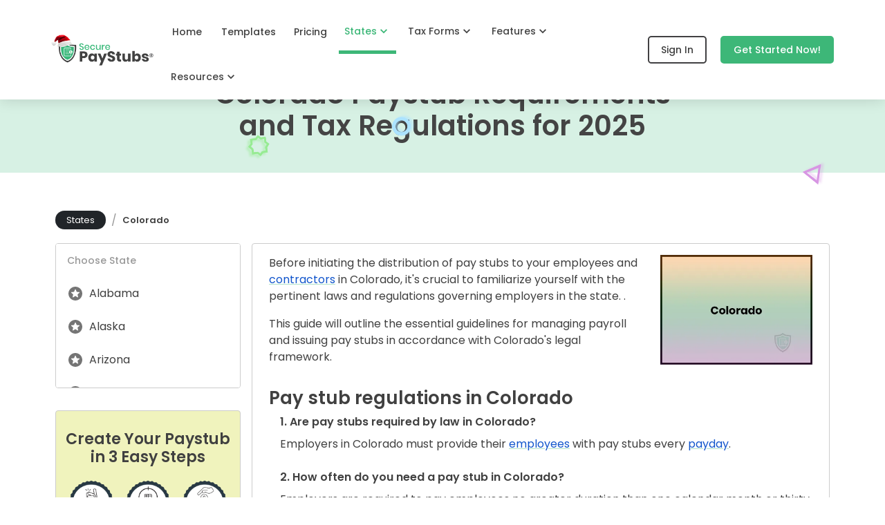

--- FILE ---
content_type: text/html; charset=utf-8
request_url: https://www.securepaystubs.com/state-paystub-generator/colorado-paycheck-calculator/
body_size: 33576
content:
<!DOCTYPE html><html lang="en"><head><title>Colorado 2025 Pay Stub Requirements &amp; Tax Laws for Employers</title><meta charSet="UTF-8"/><meta name="viewport" content="width=device-width, initial-scale=1, shrink-to-fit=no"/><meta name="description" content="Stay compliant with Colorado’s 2025 pay stub and tax laws. Learn about payroll taxes, minimum wage, and reporting requirements for employers in Colorado."/><link rel="canonical" href="https://www.securepaystubs.com/state-paystub-generator/colorado-paycheck-calculator/"/><meta name="author" content="SecurePayStubs"/><meta property="og:title" content="Colorado 2025 Pay Stub Requirements &amp; Tax Laws for Employers"/><meta property="og:url" content="https://www.securepaystubs.com/state-paystub-generator/colorado-paycheck-calculator/"/><meta property="og:image" content="https://www.securepaystubs.com/assets/images/share-img.png"/><meta property="og:image:secure_url" content="https://www.securepaystubs.com/assets/images/share-img.png"/><meta property="og:description" content="Stay compliant with Colorado’s 2025 pay stub and tax laws. Learn about payroll taxes, minimum wage, and reporting requirements for employers in Colorado."/><meta property="og:type" content="article"/><meta property="og:site_name" content="SecurePayStubs"/><meta property="og:locale" content="en_US"/><meta name="twitter:card" content="summary_large_image"/><meta name="twitter:image" content="https://www.securepaystubs.com/assets/images/share-img.png"/><meta name="twitter:title" content="Colorado 2025 Pay Stub Requirements &amp; Tax Laws for Employers"/><meta name="twitter:description" content="Stay compliant with Colorado’s 2025 pay stub and tax laws. Learn about payroll taxes, minimum wage, and reporting requirements for employers in Colorado."/><meta name="twitter:site" content="SecurePayStubs"/><meta name="twitter:handle" content="securepaystubs"/><meta name="robots" content="index, follow, max-snippet:-1, max-image-preview:large, max-video-preview:-1"/><meta name="theme-color" content="#3db778"/><link rel="apple-touch-icon" href="/apple-touch-icon.png"/><link rel="shortcut icon" type="image/png" sizes="32x32" href="/favicon-32x32.png"/><link rel="image_src" type="image/png" sizes="32x32" href="/favicon-32x32.png"/><link rel="icon" type="image/png" sizes="32x32" href="/favicon-32x32.png"/><link rel="icon" type="image/png" sizes="16x16" href="/favicon-16x16.png"/><link rel="icon" type="image/x-icon" href="/favicon.ico"/><link rel="Shortcut icon" type="image/x-icon" href="/assets/images/favicon.ico"/><script id="structured-data" type="application/ld+json">{"@context":"https://schema.org","@type":"Article","@id":"https://www.securepaystubs.com/state-paystub-generator/colorado-paycheck-calculator/#article","url":"https://www.securepaystubs.com/state-paystub-generator/colorado-paycheck-calculator/","name":"Colorado 2025 Pay Stub Requirements & Tax Laws for Employers","headline":"Colorado 2025 Pay Stub Requirements & Tax Laws for Employers","description":"Stay compliant with Colorado’s 2025 pay stub and tax laws. Learn about payroll taxes, minimum wage, and reporting requirements for employers in Colorado.","datePublished":"2023-10-26T07:32:00-07:00","author":{"@type":"Organization","name":"SecurePayStubs","url":"https://www.securepaystubs.com/"},"image":{"@type":"ImageObject","@id":"https://www.securepaystubs.com/state-paystub-generator/colorado-paycheck-calculator/#primaryimage","url":"https://www.securepaystubs.com/assets/images/co-img.png","caption":"Colorado 2025 Pay Stub Requirements & Tax Laws for Employers"},"inLanguage":"en-US","isPartOf":{"@context":"https://schema.org","@type":"WebPage","@id":"https://www.securepaystubs.com/state-paystub-generator/colorado-paycheck-calculator/#webpage","url":"https://www.securepaystubs.com/state-paystub-generator/colorado-paycheck-calculator/","breadcrumb":{"@context":"https://schema.org","@type":"BreadcrumbList","name":"SecurePayStubs","@id":"https://www.securepaystubs.com/state-paystub-generator/colorado-paycheck-calculator/#breadcrumblist","url":"https://www.securepaystubs.com/state-paystub-generator/colorado-paycheck-calculator/","itemListElement":[{"@type":"ListItem","name":"SecurePayStubs","position":1,"item":"https://www.securepaystubs.com/"},{"@type":"ListItem","name":"State Paystub","position":1,"item":"https://www.securepaystubs.com/state-paystub-generator/"},{"@type":"ListItem","name":"Colorado 2025 Pay Stub Requirements & Tax Laws for Employers","position":2}]},"isPartOf":{"@context":"https://schema.org","@type":"WebSite","@id":"https://www.securepaystubs.com/#website","url":"https://www.securepaystubs.com/","name":"SecurePayStubs","publisher":{"@context":"https://schema.org","@type":"Organization","@id":"https://www.securepaystubs.com/#organization","name":"SecurePayStubs LLC","url":"https://www.securepaystubs.com/","logo":{"@type":"ImageObject","@id":"https://www.securepaystubs.com/#logo","caption":"SecurePayStubs LLC","contentUrl":"https://www.securepaystubs.com/assets/images/logo.png","height":"515","width":"110","url":"https://www.securepaystubs.com/assets/images/logo.png"},"duns":"118850790","email":"support@securepaystubs.com","keywords":"paystub generator, paystub maker, pay stub, paystubs, free paystub generator, paystub creator","sameAs":["https://www.facebook.com/securepaystubs","https://x.com/securepaystubs","https://www.instagram.com/securepaystubs/","https://www.linkedin.com/company/securepaystubs","https://www.youtube.com/@securepaystubs","https://www.pinterest.com/securepaystubs/"],"contactPoint":{"@type":"ContactPoint","contactType":"Customer Service","email":"support@securepaystubs.com"},"knowsLanguage":"en","areaServed":"US","makesOffer":{"@type":"Offer","priceSpecification":[{"@type":"UnitPriceSpecification","url":"https://www.securepaystubs.com/pricing/","name":"Free First Stub","priceCurrency":"USD","price":"0.00"},{"@type":"UnitPriceSpecification","url":"https://www.securepaystubs.com/pricing/","name":"Price Per Stub","priceCurrency":"USD","price":"2.99"}]}}}}}</script><meta name="next-head-count" content="30"/><link rel="preconnect" href="https://fonts.googleapis.com"/><link rel="preconnect" href="https://fonts.gstatic.com" crossorigin="true"/><link rel="preload" href="/_next/static/css/7c101408902a510e.css" as="style"/><link rel="stylesheet" href="/_next/static/css/7c101408902a510e.css" data-n-g=""/><noscript data-n-css=""></noscript><script defer="" nomodule="" src="/_next/static/chunks/polyfills-c67a75d1b6f99dc8.js"></script><script src="/_next/static/chunks/webpack-309fbebe2073f18c.js" defer=""></script><script src="/_next/static/chunks/framework-4ed89e9640adfb9e.js" defer=""></script><script src="/_next/static/chunks/main-63ed445762c5fd81.js" defer=""></script><script src="/_next/static/chunks/pages/_app-a11304c9ac0730fe.js" defer=""></script><script src="/_next/static/chunks/2cca2479-ad6c2faaa1d01132.js" defer=""></script><script src="/_next/static/chunks/3982-643daf1045b361c0.js" defer=""></script><script src="/_next/static/chunks/4685-b5de598587b8e900.js" defer=""></script><script src="/_next/static/chunks/8234-0077005f40cfa354.js" defer=""></script><script src="/_next/static/chunks/7863-2a854f453ccb427f.js" defer=""></script><script src="/_next/static/chunks/108-094a1daf115777a0.js" defer=""></script><script src="/_next/static/chunks/8493-f3a23c55c9a3bd61.js" defer=""></script><script src="/_next/static/chunks/pages/state-paystub-generator/colorado-paycheck-calculator-e7a8dedc29b34457.js" defer=""></script><script src="/_next/static/q7SZvtTVgs35-H0teT-f7/_buildManifest.js" defer=""></script><script src="/_next/static/q7SZvtTVgs35-H0teT-f7/_ssgManifest.js" defer=""></script></head><body><noscript><iframe src="https://www.googletagmanager.com/ns.html?id=GTM-5J8GBZP" height="0" width="0" class="i-frame"></iframe></noscript><div id="__next"><style data-emotion="css abdtj5">.css-abdtj5{background-color:rgb(255, 255, 255);height:100%;}@media (min-width:0px){.css-abdtj5{-webkit-background-size:contain;background-size:contain;}}@media (min-width:600px){.css-abdtj5{-webkit-background-size:contain;background-size:contain;}}@media (min-width:900px){.css-abdtj5{-webkit-background-size:auto;background-size:auto;}}@media (min-width:1200px){.css-abdtj5{-webkit-background-size:auto;background-size:auto;}}</style><div class="default-bg MuiBox-root css-abdtj5"><style data-emotion="css zffmfz">.css-zffmfz{display:-webkit-box;display:-webkit-flex;display:-ms-flexbox;display:flex;-webkit-flex-direction:column;-ms-flex-direction:column;flex-direction:column;width:100%;box-sizing:border-box;-webkit-flex-shrink:0;-ms-flex-negative:0;flex-shrink:0;position:fixed;z-index:1100;top:0;left:auto;right:0;background-color:rgb(61, 183, 120);color:rgb(255, 255, 255);border:0px solid;padding:0;margin-bottom:5px;top:0;box-shadow:0 4px 18px 0px rgba(0, 0, 0, 0.1),0 7px 20px -5px rgba(0, 0, 0, 0.02);border-bottom:0px solid;border-color:#ccc;background-color:rgba(255, 255, 255, 1);-webkit-backdrop-filter:saturate(50%) blur(5px);backdrop-filter:saturate(50%) blur(5px);}@media print{.css-zffmfz{position:absolute;}}@media (min-width:0px){.css-zffmfz{z-index:100;margin-top:0px;position:fixed;}}@media (min-width:600px){.css-zffmfz{margin-top:0px;position:fixed;}}@media (min-width:900px){.css-zffmfz{margin-top:0px;}}@media (min-width:1200px){.css-zffmfz{z-index:1300;margin-top:0px;}}</style><style data-emotion="css q7sjoy">.css-q7sjoy{background-color:rgb(255, 255, 255);color:rgb(64, 64, 64);-webkit-transition:box-shadow 300ms cubic-bezier(0.4, 0, 0.2, 1) 0ms;transition:box-shadow 300ms cubic-bezier(0.4, 0, 0.2, 1) 0ms;box-shadow:0px 2px 4px -1px rgba(0,0,0,0.2),0px 4px 5px 0px rgba(0,0,0,0.14),0px 1px 10px 0px rgba(0,0,0,0.12);display:-webkit-box;display:-webkit-flex;display:-ms-flexbox;display:flex;-webkit-flex-direction:column;-ms-flex-direction:column;flex-direction:column;width:100%;box-sizing:border-box;-webkit-flex-shrink:0;-ms-flex-negative:0;flex-shrink:0;position:fixed;z-index:1100;top:0;left:auto;right:0;background-color:rgb(61, 183, 120);color:rgb(255, 255, 255);border:0px solid;padding:0;margin-bottom:5px;top:0;box-shadow:0 4px 18px 0px rgba(0, 0, 0, 0.1),0 7px 20px -5px rgba(0, 0, 0, 0.02);border-bottom:0px solid;border-color:#ccc;background-color:rgba(255, 255, 255, 1);-webkit-backdrop-filter:saturate(50%) blur(5px);backdrop-filter:saturate(50%) blur(5px);}@media print{.css-q7sjoy{position:absolute;}}@media (min-width:0px){.css-q7sjoy{z-index:100;margin-top:0px;position:fixed;}}@media (min-width:600px){.css-q7sjoy{margin-top:0px;position:fixed;}}@media (min-width:900px){.css-q7sjoy{margin-top:0px;}}@media (min-width:1200px){.css-q7sjoy{z-index:1300;margin-top:0px;}}</style><header class="MuiPaper-root MuiPaper-elevation MuiPaper-elevation4 MuiAppBar-root MuiAppBar-colorPrimary MuiAppBar-positionFixed mui-fixed css-q7sjoy"><style data-emotion="css 13bytd6">.css-13bytd6{position:relative;display:-webkit-box;display:-webkit-flex;display:-ms-flexbox;display:flex;-webkit-align-items:center;-webkit-box-align:center;-ms-flex-align:center;align-items:center;padding-left:16px;padding-right:16px;min-height:56px;min-height:40px;}@media (min-width:600px){.css-13bytd6{padding-left:24px;padding-right:24px;}}@media (min-width:0px){@media (orientation: landscape){.css-13bytd6{min-height:48px;}}}@media (min-width:600px){.css-13bytd6{min-height:64px;}}</style><div class="MuiToolbar-root MuiToolbar-gutters MuiToolbar-regular css-13bytd6"><style data-emotion="css fuvp0x">.css-fuvp0x{-webkit-align-items:center;-webkit-box-align:center;-ms-flex-align:center;align-items:center;}@media (min-width:900px){.css-fuvp0x{display:block;}}@media (min-width:1200px){.css-fuvp0x{display:none;}}</style><div class="MuiBox-root css-fuvp0x"><style data-emotion="css v1ihcf">.css-v1ihcf{text-align:center;-webkit-flex:0 0 auto;-ms-flex:0 0 auto;flex:0 0 auto;font-size:1.5rem;padding:8px;border-radius:50%;overflow:visible;color:rgba(0, 0, 0, 0.54);-webkit-transition:background-color 150ms cubic-bezier(0.4, 0, 0.2, 1) 0ms;transition:background-color 150ms cubic-bezier(0.4, 0, 0.2, 1) 0ms;border-radius:0;min-width:auto;border:0px solid;color:gray;}.css-v1ihcf:hover{background-color:rgba(0, 0, 0, 0.04);}@media (hover: none){.css-v1ihcf:hover{background-color:transparent;}}.css-v1ihcf.Mui-disabled{background-color:transparent;color:rgba(0, 0, 0, 0.26);}</style><style data-emotion="css 1ckpmv2">.css-1ckpmv2{display:-webkit-inline-box;display:-webkit-inline-flex;display:-ms-inline-flexbox;display:inline-flex;-webkit-align-items:center;-webkit-box-align:center;-ms-flex-align:center;align-items:center;-webkit-box-pack:center;-ms-flex-pack:center;-webkit-justify-content:center;justify-content:center;position:relative;box-sizing:border-box;-webkit-tap-highlight-color:transparent;background-color:transparent;outline:0;border:0;margin:0;border-radius:0;padding:0;cursor:pointer;-webkit-user-select:none;-moz-user-select:none;-ms-user-select:none;user-select:none;vertical-align:middle;-moz-appearance:none;-webkit-appearance:none;-webkit-text-decoration:none;text-decoration:none;color:inherit;text-align:center;-webkit-flex:0 0 auto;-ms-flex:0 0 auto;flex:0 0 auto;font-size:1.5rem;padding:8px;border-radius:50%;overflow:visible;color:rgba(0, 0, 0, 0.54);-webkit-transition:background-color 150ms cubic-bezier(0.4, 0, 0.2, 1) 0ms;transition:background-color 150ms cubic-bezier(0.4, 0, 0.2, 1) 0ms;border-radius:0;min-width:auto;border:0px solid;color:gray;}.css-1ckpmv2::-moz-focus-inner{border-style:none;}.css-1ckpmv2.Mui-disabled{pointer-events:none;cursor:default;}@media print{.css-1ckpmv2{-webkit-print-color-adjust:exact;color-adjust:exact;}}.css-1ckpmv2:hover{background-color:rgba(0, 0, 0, 0.04);}@media (hover: none){.css-1ckpmv2:hover{background-color:transparent;}}.css-1ckpmv2.Mui-disabled{background-color:transparent;color:rgba(0, 0, 0, 0.26);}</style><button class="MuiButtonBase-root MuiIconButton-root MuiIconButton-sizeMedium css-1ckpmv2" tabindex="0" type="button" aria-label="mobile menu"><style data-emotion="css vubbuv">.css-vubbuv{-webkit-user-select:none;-moz-user-select:none;-ms-user-select:none;user-select:none;width:1em;height:1em;display:inline-block;fill:currentColor;-webkit-flex-shrink:0;-ms-flex-negative:0;flex-shrink:0;-webkit-transition:fill 200ms cubic-bezier(0.4, 0, 0.2, 1) 0ms;transition:fill 200ms cubic-bezier(0.4, 0, 0.2, 1) 0ms;font-size:1.5rem;}</style><svg class="MuiSvgIcon-root MuiSvgIcon-fontSizeMedium css-vubbuv" focusable="false" aria-hidden="true" viewBox="0 0 24 24" data-testid="MenuIcon"><path d="M3 18h18v-2H3v2zm0-5h18v-2H3v2zm0-7v2h18V6H3z"></path></svg></button></div><style data-emotion="css x0yk1z">.css-x0yk1z{width:100%;margin-left:auto;box-sizing:border-box;margin-right:auto;display:block;padding-left:16px;padding-right:16px;display:-webkit-box;display:-webkit-flex;display:-ms-flexbox;display:flex;}@media (min-width:600px){.css-x0yk1z{padding-left:24px;padding-right:24px;}}@media (min-width:1200px){.css-x0yk1z{max-width:1200px;}}</style><div class="MuiContainer-root MuiContainer-maxWidthLg css-x0yk1z"><style data-emotion="css 14xyyun">.css-14xyyun{display:-webkit-box;display:-webkit-flex;display:-ms-flexbox;display:flex;-webkit-align-items:center;-webkit-box-align:center;-ms-flex-align:center;align-items:center;margin-top:8px;}@media (min-width:0px){.css-14xyyun{-webkit-box-pack:start;-ms-flex-pack:start;-webkit-justify-content:flex-start;justify-content:flex-start;-webkit-box-flex:1;-webkit-flex-grow:1;-ms-flex-positive:1;flex-grow:1;}}@media (min-width:600px){.css-14xyyun{-webkit-box-pack:start;-ms-flex-pack:start;-webkit-justify-content:flex-start;justify-content:flex-start;-webkit-box-flex:1;-webkit-flex-grow:1;-ms-flex-positive:1;flex-grow:1;}}@media (min-width:900px){.css-14xyyun{-webkit-box-pack:center;-ms-flex-pack:center;-webkit-justify-content:center;justify-content:center;-webkit-box-flex:1;-webkit-flex-grow:1;-ms-flex-positive:1;flex-grow:1;}}@media (min-width:1200px){.css-14xyyun{-webkit-box-pack:center;-ms-flex-pack:center;-webkit-justify-content:center;justify-content:center;-webkit-box-flex:0;-webkit-flex-grow:0;-ms-flex-positive:0;flex-grow:0;}}</style><div class="logo MuiBox-root css-14xyyun"><style data-emotion="css 49wr2p">.css-49wr2p{-webkit-text-decoration:underline;text-decoration:underline;text-decoration-color:rgba(61, 183, 120, 0.4);-webkit-text-decoration:none;text-decoration:none;display:-webkit-box;display:-webkit-flex;display:-ms-flexbox;display:flex;-webkit-align-items:center;-webkit-box-align:center;-ms-flex-align:center;align-items:center;}.css-49wr2p:hover{text-decoration-color:inherit;}</style><style data-emotion="css 1umay6r">.css-1umay6r{margin:0;color:rgb(61, 183, 120);-webkit-text-decoration:underline;text-decoration:underline;text-decoration-color:rgba(61, 183, 120, 0.4);-webkit-text-decoration:none;text-decoration:none;display:-webkit-box;display:-webkit-flex;display:-ms-flexbox;display:flex;-webkit-align-items:center;-webkit-box-align:center;-ms-flex-align:center;align-items:center;}.css-1umay6r:hover{text-decoration-color:inherit;}</style><a class="MuiTypography-root MuiTypography-inherit MuiLink-root MuiLink-underlineAlways css-1umay6r" href="/"><picture><source srcSet="/assets/images/logo-christmas.webp" width="170" height="45"/><source srcSet="/assets/images/logo-christmas.png" width="170" height="45"/><img src="/assets/images/logo-christmas.png" loading="lazy" alt="SecurePayStubs" width="170" height="45"/></picture></a></div><style data-emotion="css p3k6s7">.css-p3k6s7{margin-top:12px;-webkit-box-pack:center;-ms-flex-pack:center;-webkit-justify-content:center;justify-content:center;}@media (min-width:0px){.css-p3k6s7{-webkit-box-flex:1;-webkit-flex-grow:1;-ms-flex-positive:1;flex-grow:1;display:none;}}@media (min-width:900px){.css-p3k6s7{-webkit-box-flex:1;-webkit-flex-grow:1;-ms-flex-positive:1;flex-grow:1;display:none;}}@media (min-width:1200px){.css-p3k6s7{-webkit-box-flex:1;-webkit-flex-grow:1;-ms-flex-positive:1;flex-grow:1;display:inline;}}.css-p3k6s7 .MuiButton-root{margin-left:4.72px;margin-right:4.72px;}</style><div class="MuiBox-root css-p3k6s7"><style data-emotion="css ovvm77">.css-ovvm77{font-family:"Poppins",sans-serif;font-weight:500;font-size:0.875rem;line-height:1.75;text-transform:uppercase;min-width:64px;padding:6px 8px;border-radius:4px;-webkit-transition:background-color 250ms cubic-bezier(0.4, 0, 0.2, 1) 0ms,box-shadow 250ms cubic-bezier(0.4, 0, 0.2, 1) 0ms,border-color 250ms cubic-bezier(0.4, 0, 0.2, 1) 0ms,color 250ms cubic-bezier(0.4, 0, 0.2, 1) 0ms;transition:background-color 250ms cubic-bezier(0.4, 0, 0.2, 1) 0ms,box-shadow 250ms cubic-bezier(0.4, 0, 0.2, 1) 0ms,border-color 250ms cubic-bezier(0.4, 0, 0.2, 1) 0ms,color 250ms cubic-bezier(0.4, 0, 0.2, 1) 0ms;color:rgb(61, 183, 120);color:rgb(64, 64, 64);text-transform:uppercase;margin-left:10px;margin-right:10px;}.css-ovvm77:hover{-webkit-text-decoration:none;text-decoration:none;background-color:rgba(61, 183, 120, 0.04);}@media (hover: none){.css-ovvm77:hover{background-color:transparent;}}.css-ovvm77.Mui-disabled{color:rgba(0, 0, 0, 0.26);}.css-ovvm77:active{color:rgb(61, 183, 120);}.css-ovvm77:hover{color:rgb(61, 183, 120);}</style><style data-emotion="css 7qf31t">.css-7qf31t{display:-webkit-inline-box;display:-webkit-inline-flex;display:-ms-inline-flexbox;display:inline-flex;-webkit-align-items:center;-webkit-box-align:center;-ms-flex-align:center;align-items:center;-webkit-box-pack:center;-ms-flex-pack:center;-webkit-justify-content:center;justify-content:center;position:relative;box-sizing:border-box;-webkit-tap-highlight-color:transparent;background-color:transparent;outline:0;border:0;margin:0;border-radius:0;padding:0;cursor:pointer;-webkit-user-select:none;-moz-user-select:none;-ms-user-select:none;user-select:none;vertical-align:middle;-moz-appearance:none;-webkit-appearance:none;-webkit-text-decoration:none;text-decoration:none;color:inherit;font-family:"Poppins",sans-serif;font-weight:500;font-size:0.875rem;line-height:1.75;text-transform:uppercase;min-width:64px;padding:6px 8px;border-radius:4px;-webkit-transition:background-color 250ms cubic-bezier(0.4, 0, 0.2, 1) 0ms,box-shadow 250ms cubic-bezier(0.4, 0, 0.2, 1) 0ms,border-color 250ms cubic-bezier(0.4, 0, 0.2, 1) 0ms,color 250ms cubic-bezier(0.4, 0, 0.2, 1) 0ms;transition:background-color 250ms cubic-bezier(0.4, 0, 0.2, 1) 0ms,box-shadow 250ms cubic-bezier(0.4, 0, 0.2, 1) 0ms,border-color 250ms cubic-bezier(0.4, 0, 0.2, 1) 0ms,color 250ms cubic-bezier(0.4, 0, 0.2, 1) 0ms;color:rgb(61, 183, 120);color:rgb(64, 64, 64);text-transform:uppercase;margin-left:10px;margin-right:10px;}.css-7qf31t::-moz-focus-inner{border-style:none;}.css-7qf31t.Mui-disabled{pointer-events:none;cursor:default;}@media print{.css-7qf31t{-webkit-print-color-adjust:exact;color-adjust:exact;}}.css-7qf31t:hover{-webkit-text-decoration:none;text-decoration:none;background-color:rgba(61, 183, 120, 0.04);}@media (hover: none){.css-7qf31t:hover{background-color:transparent;}}.css-7qf31t.Mui-disabled{color:rgba(0, 0, 0, 0.26);}.css-7qf31t:active{color:rgb(61, 183, 120);}.css-7qf31t:hover{color:rgb(61, 183, 120);}</style><a class="MuiButtonBase-root MuiButton-root MuiButton-text MuiButton-textPrimary MuiButton-sizeMedium MuiButton-textSizeMedium MuiButton-root MuiButton-text MuiButton-textPrimary MuiButton-sizeMedium MuiButton-textSizeMedium Mui-menu css-7qf31t" tabindex="0" href="/">Home</a><a class="MuiButtonBase-root MuiButton-root MuiButton-text MuiButton-textPrimary MuiButton-sizeMedium MuiButton-textSizeMedium MuiButton-root MuiButton-text MuiButton-textPrimary MuiButton-sizeMedium MuiButton-textSizeMedium Mui-menu css-7qf31t" tabindex="0" href="/paystub-templates/">Templates</a><a class="MuiButtonBase-root MuiButton-root MuiButton-text MuiButton-textPrimary MuiButton-sizeMedium MuiButton-textSizeMedium MuiButton-root MuiButton-text MuiButton-textPrimary MuiButton-sizeMedium MuiButton-textSizeMedium Mui-menu css-7qf31t" tabindex="0" href="/pricing/">Pricing</a><style data-emotion="css 1nj7mhz">.css-1nj7mhz{display:-webkit-inline-box;display:-webkit-inline-flex;display:-ms-inline-flexbox;display:inline-flex;position:static!important;min-height:66px;}.css-1nj7mhz .Mui-selected-menu::before{bottom:0;}</style><div class="dropdown-menu MuiBox-root css-1nj7mhz"><style data-emotion="css 1l5zg3c">.css-1l5zg3c{font-family:"Poppins",sans-serif;font-weight:500;font-size:0.875rem;line-height:1.75;text-transform:uppercase;min-width:64px;padding:6px 8px;border-radius:4px;-webkit-transition:background-color 250ms cubic-bezier(0.4, 0, 0.2, 1) 0ms,box-shadow 250ms cubic-bezier(0.4, 0, 0.2, 1) 0ms,border-color 250ms cubic-bezier(0.4, 0, 0.2, 1) 0ms,color 250ms cubic-bezier(0.4, 0, 0.2, 1) 0ms;transition:background-color 250ms cubic-bezier(0.4, 0, 0.2, 1) 0ms,box-shadow 250ms cubic-bezier(0.4, 0, 0.2, 1) 0ms,border-color 250ms cubic-bezier(0.4, 0, 0.2, 1) 0ms,color 250ms cubic-bezier(0.4, 0, 0.2, 1) 0ms;color:rgb(61, 183, 120);text-transform:none;background-color:transparent;color:#444;}.css-1l5zg3c:hover{-webkit-text-decoration:none;text-decoration:none;background-color:rgba(61, 183, 120, 0.04);}@media (hover: none){.css-1l5zg3c:hover{background-color:transparent;}}.css-1l5zg3c.Mui-disabled{color:rgba(0, 0, 0, 0.26);}@media (min-width:600px){.css-1l5zg3c{font-size:12px;}}@media (min-width:900px){.css-1l5zg3c{font-size:14px;}}.css-1l5zg3c:hover,.css-1l5zg3c:focus{background-color:rgba(61, 183, 120, 0.04);color:#3db778;}</style><style data-emotion="css rev13p">.css-rev13p{display:-webkit-inline-box;display:-webkit-inline-flex;display:-ms-inline-flexbox;display:inline-flex;-webkit-align-items:center;-webkit-box-align:center;-ms-flex-align:center;align-items:center;-webkit-box-pack:center;-ms-flex-pack:center;-webkit-justify-content:center;justify-content:center;position:relative;box-sizing:border-box;-webkit-tap-highlight-color:transparent;background-color:transparent;outline:0;border:0;margin:0;border-radius:0;padding:0;cursor:pointer;-webkit-user-select:none;-moz-user-select:none;-ms-user-select:none;user-select:none;vertical-align:middle;-moz-appearance:none;-webkit-appearance:none;-webkit-text-decoration:none;text-decoration:none;color:inherit;font-family:"Poppins",sans-serif;font-weight:500;font-size:0.875rem;line-height:1.75;text-transform:uppercase;min-width:64px;padding:6px 8px;border-radius:4px;-webkit-transition:background-color 250ms cubic-bezier(0.4, 0, 0.2, 1) 0ms,box-shadow 250ms cubic-bezier(0.4, 0, 0.2, 1) 0ms,border-color 250ms cubic-bezier(0.4, 0, 0.2, 1) 0ms,color 250ms cubic-bezier(0.4, 0, 0.2, 1) 0ms;transition:background-color 250ms cubic-bezier(0.4, 0, 0.2, 1) 0ms,box-shadow 250ms cubic-bezier(0.4, 0, 0.2, 1) 0ms,border-color 250ms cubic-bezier(0.4, 0, 0.2, 1) 0ms,color 250ms cubic-bezier(0.4, 0, 0.2, 1) 0ms;color:rgb(61, 183, 120);text-transform:none;background-color:transparent;color:#444;}.css-rev13p::-moz-focus-inner{border-style:none;}.css-rev13p.Mui-disabled{pointer-events:none;cursor:default;}@media print{.css-rev13p{-webkit-print-color-adjust:exact;color-adjust:exact;}}.css-rev13p:hover{-webkit-text-decoration:none;text-decoration:none;background-color:rgba(61, 183, 120, 0.04);}@media (hover: none){.css-rev13p:hover{background-color:transparent;}}.css-rev13p.Mui-disabled{color:rgba(0, 0, 0, 0.26);}@media (min-width:600px){.css-rev13p{font-size:12px;}}@media (min-width:900px){.css-rev13p{font-size:14px;}}.css-rev13p:hover,.css-rev13p:focus{background-color:rgba(61, 183, 120, 0.04);color:#3db778;}</style><button class="MuiButtonBase-root MuiButton-root MuiButton-text MuiButton-textPrimary MuiButton-sizeMedium MuiButton-textSizeMedium MuiButton-root MuiButton-text MuiButton-textPrimary MuiButton-sizeMedium MuiButton-textSizeMedium Mui-selected-menu  css-rev13p" tabindex="0" type="button" id="state-button" aria-haspopup="true">States<style data-emotion="css 1n4a93h">.css-1n4a93h{display:inherit;margin-right:-4px;margin-left:8px;}.css-1n4a93h>*:nth-of-type(1){font-size:20px;}</style><span class="MuiButton-endIcon MuiButton-iconSizeMedium css-1n4a93h"><style data-emotion="css l3ntmn">.css-l3ntmn{-webkit-user-select:none;-moz-user-select:none;-ms-user-select:none;user-select:none;width:1em;height:1em;display:inline-block;fill:currentColor;-webkit-flex-shrink:0;-ms-flex-negative:0;flex-shrink:0;-webkit-transition:fill 200ms cubic-bezier(0.4, 0, 0.2, 1) 0ms;transition:fill 200ms cubic-bezier(0.4, 0, 0.2, 1) 0ms;font-size:1.5rem;margin-left:-8px;}</style><svg class="MuiSvgIcon-root MuiSvgIcon-fontSizeMedium css-l3ntmn" focusable="false" aria-hidden="true" viewBox="0 0 24 24" data-testid="KeyboardArrowDownIcon"><path d="M7.41 8.59 12 13.17l4.59-4.58L18 10l-6 6-6-6 1.41-1.41z"></path></svg></span></button><style data-emotion="css 16qqmdj">.css-16qqmdj{max-width:1200px;width:auto;height:auto;top:102px!important;margin-left:auto;margin-right:auto;}@media (min-width:0px){.css-16qqmdj{left:5.5%!important;right:5.5%!important;}}@media (min-width:1536px){.css-16qqmdj{left:10.9%!important;right:10.5%!important;}}@media (min-width:600px){.css-16qqmdj:before{left:39.5%;}}@media (min-width:900px){.css-16qqmdj:before{left:37.5%;}}@media (min-width:1200px){.css-16qqmdj:before{left:38.5%;}}@media (min-width:1536px){.css-16qqmdj:before{left:38.5%;}}</style><div class="sps-dropdown MuiBox-root css-16qqmdj"><style data-emotion="css ortszg">.css-ortszg{padding-top:16px;padding-bottom:16px;padding-left:0px;padding-right:0px;height:100%;overflow-y:scroll;overscroll-behavior:contain;}@media (min-width:900px){.css-ortszg{max-height:calc(100vh - 120px);}}.css-ortszg a{margin-right:0px;margin-bottom:8px;}@media (min-width:1200px){.css-ortszg a{font-size:8.5pt;}}@media (min-width:1536px){.css-ortszg a{font-size:9.5pt;}}</style><div class="scroller MuiBox-root css-ortszg" role="presentation"><style data-emotion="css 1rdgtpw">.css-1rdgtpw{box-sizing:border-box;display:-webkit-box;display:-webkit-flex;display:-ms-flexbox;display:flex;-webkit-box-flex-wrap:wrap;-webkit-flex-wrap:wrap;-ms-flex-wrap:wrap;flex-wrap:wrap;width:100%;-webkit-flex-direction:row;-ms-flex-direction:row;flex-direction:row;margin-top:-16px;width:calc(100% + 16px);margin-left:-16px;margin:0px;}.css-1rdgtpw>.MuiGrid-item{padding-top:16px;}.css-1rdgtpw>.MuiGrid-item{padding-left:16px;}</style><div class="MuiGrid-root MuiGrid-container MuiGrid-spacing-xs-2 MuiGrid-root-width css-1rdgtpw"><style data-emotion="css 1wkktnf">.css-1wkktnf{box-sizing:border-box;margin:0;-webkit-flex-direction:row;-ms-flex-direction:row;flex-direction:row;-webkit-align-content:flex-start;-ms-flex-line-pack:flex-start;align-content:flex-start;}@media (min-width:900px){.css-1wkktnf{-webkit-flex-basis:33.333333%;-ms-flex-preferred-size:33.333333%;flex-basis:33.333333%;-webkit-box-flex:0;-webkit-flex-grow:0;-ms-flex-positive:0;flex-grow:0;max-width:33.333333%;}}@media (min-width:1200px){.css-1wkktnf{-webkit-flex-basis:33.333333%;-ms-flex-preferred-size:33.333333%;flex-basis:33.333333%;-webkit-box-flex:0;-webkit-flex-grow:0;-ms-flex-positive:0;flex-grow:0;max-width:33.333333%;}}@media (min-width:1536px){.css-1wkktnf{-webkit-flex-basis:33.333333%;-ms-flex-preferred-size:33.333333%;flex-basis:33.333333%;-webkit-box-flex:0;-webkit-flex-grow:0;-ms-flex-positive:0;flex-grow:0;max-width:33.333333%;}}</style><div class="MuiGrid-root MuiGrid-item MuiGrid-grid-md-4 MuiGrid-grid-lg-4 MuiGrid-grid-xl-4 css-1wkktnf"><style data-emotion="css 1u71ebh">.css-1u71ebh{margin:0;font-family:"Poppins",sans-serif;font-weight:400;font-size:1.5625rem;line-height:1.235;margin-bottom:0px;text-align:center;line-height:1.2;}@media (min-width:600px){.css-1u71ebh{font-size:1.8219rem;}}@media (min-width:900px){.css-1u71ebh{font-size:2.0243rem;}}@media (min-width:1200px){.css-1u71ebh{font-size:2.0243rem;}}</style><h4 class="MuiTypography-root MuiTypography-h4 css-1u71ebh"><style data-emotion="css 2zbr3b">.css-2zbr3b{-webkit-text-decoration:underline;text-decoration:underline;text-decoration-color:rgba(61, 183, 120, 0.4);font-size:inherit!important;font-weight:600;margin-bottom:0!important;padding:0!important;}.css-2zbr3b:hover{text-decoration-color:inherit;}</style><style data-emotion="css zkla1j">.css-zkla1j{margin:0;color:rgb(61, 183, 120);-webkit-text-decoration:underline;text-decoration:underline;text-decoration-color:rgba(61, 183, 120, 0.4);font-size:inherit!important;font-weight:600;margin-bottom:0!important;padding:0!important;}.css-zkla1j:hover{text-decoration-color:inherit;}</style><a class="MuiTypography-root MuiTypography-inherit MuiLink-root MuiLink-underlineAlways css-zkla1j" href="/state-paystub-generator/">US State</a> <small>Paystub and Payroll Laws</small></h4><div class="banner-image MuiBox-root css-0"><picture><source srcSet="/assets/images/state-map-img.webp"/><source srcSet="/assets/images/state-map-img.png"/><style data-emotion="css uwwqev">.css-uwwqev{width:100%;height:100%;}</style><img class="MuiBox-root css-uwwqev" src="/assets/images/state-map-img.png" alt="US State Paystub and Payroll Laws"/></picture></div></div><style data-emotion="css 1lmqglc">.css-1lmqglc{box-sizing:border-box;margin:0;-webkit-flex-direction:row;-ms-flex-direction:row;flex-direction:row;}@media (min-width:900px){.css-1lmqglc{-webkit-flex-basis:25%;-ms-flex-preferred-size:25%;flex-basis:25%;-webkit-box-flex:0;-webkit-flex-grow:0;-ms-flex-positive:0;flex-grow:0;max-width:25%;}}@media (min-width:1200px){.css-1lmqglc{-webkit-flex-basis:16.666667%;-ms-flex-preferred-size:16.666667%;flex-basis:16.666667%;-webkit-box-flex:0;-webkit-flex-grow:0;-ms-flex-positive:0;flex-grow:0;max-width:16.666667%;}}@media (min-width:1536px){.css-1lmqglc{-webkit-flex-basis:16.666667%;-ms-flex-preferred-size:16.666667%;flex-basis:16.666667%;-webkit-box-flex:0;-webkit-flex-grow:0;-ms-flex-positive:0;flex-grow:0;max-width:16.666667%;}}</style><div class="MuiGrid-root MuiGrid-item MuiGrid-grid-md-3 MuiGrid-grid-lg-2 MuiGrid-grid-xl-2 css-1lmqglc"><style data-emotion="css yra4t9">.css-yra4t9{font-family:"Poppins",sans-serif;font-weight:500;font-size:0.8125rem;line-height:1.75;text-transform:uppercase;min-width:64px;padding:3px 9px;border-radius:4px;-webkit-transition:background-color 250ms cubic-bezier(0.4, 0, 0.2, 1) 0ms,box-shadow 250ms cubic-bezier(0.4, 0, 0.2, 1) 0ms,border-color 250ms cubic-bezier(0.4, 0, 0.2, 1) 0ms,color 250ms cubic-bezier(0.4, 0, 0.2, 1) 0ms;transition:background-color 250ms cubic-bezier(0.4, 0, 0.2, 1) 0ms,box-shadow 250ms cubic-bezier(0.4, 0, 0.2, 1) 0ms,border-color 250ms cubic-bezier(0.4, 0, 0.2, 1) 0ms,color 250ms cubic-bezier(0.4, 0, 0.2, 1) 0ms;border:1px solid rgba(64, 64, 64, 0.5);color:rgb(64, 64, 64);width:100%;text-transform:none;border-radius:6px;}.css-yra4t9:hover{-webkit-text-decoration:none;text-decoration:none;background-color:rgba(64, 64, 64, 0.04);border:1px solid rgb(64, 64, 64);}@media (hover: none){.css-yra4t9:hover{background-color:transparent;}}.css-yra4t9.Mui-disabled{color:rgba(0, 0, 0, 0.26);border:1px solid rgba(0, 0, 0, 0.26);}</style><style data-emotion="css 1oyw4lc">.css-1oyw4lc{display:-webkit-inline-box;display:-webkit-inline-flex;display:-ms-inline-flexbox;display:inline-flex;-webkit-align-items:center;-webkit-box-align:center;-ms-flex-align:center;align-items:center;-webkit-box-pack:center;-ms-flex-pack:center;-webkit-justify-content:center;justify-content:center;position:relative;box-sizing:border-box;-webkit-tap-highlight-color:transparent;background-color:transparent;outline:0;border:0;margin:0;border-radius:0;padding:0;cursor:pointer;-webkit-user-select:none;-moz-user-select:none;-ms-user-select:none;user-select:none;vertical-align:middle;-moz-appearance:none;-webkit-appearance:none;-webkit-text-decoration:none;text-decoration:none;color:inherit;font-family:"Poppins",sans-serif;font-weight:500;font-size:0.8125rem;line-height:1.75;text-transform:uppercase;min-width:64px;padding:3px 9px;border-radius:4px;-webkit-transition:background-color 250ms cubic-bezier(0.4, 0, 0.2, 1) 0ms,box-shadow 250ms cubic-bezier(0.4, 0, 0.2, 1) 0ms,border-color 250ms cubic-bezier(0.4, 0, 0.2, 1) 0ms,color 250ms cubic-bezier(0.4, 0, 0.2, 1) 0ms;transition:background-color 250ms cubic-bezier(0.4, 0, 0.2, 1) 0ms,box-shadow 250ms cubic-bezier(0.4, 0, 0.2, 1) 0ms,border-color 250ms cubic-bezier(0.4, 0, 0.2, 1) 0ms,color 250ms cubic-bezier(0.4, 0, 0.2, 1) 0ms;border:1px solid rgba(64, 64, 64, 0.5);color:rgb(64, 64, 64);width:100%;text-transform:none;border-radius:6px;}.css-1oyw4lc::-moz-focus-inner{border-style:none;}.css-1oyw4lc.Mui-disabled{pointer-events:none;cursor:default;}@media print{.css-1oyw4lc{-webkit-print-color-adjust:exact;color-adjust:exact;}}.css-1oyw4lc:hover{-webkit-text-decoration:none;text-decoration:none;background-color:rgba(64, 64, 64, 0.04);border:1px solid rgb(64, 64, 64);}@media (hover: none){.css-1oyw4lc:hover{background-color:transparent;}}.css-1oyw4lc.Mui-disabled{color:rgba(0, 0, 0, 0.26);border:1px solid rgba(0, 0, 0, 0.26);}</style><a class="MuiButtonBase-root MuiButton-root MuiButton-outlined MuiButton-outlinedSecondary MuiButton-sizeSmall MuiButton-outlinedSizeSmall MuiButton-fullWidth MuiButton-root MuiButton-outlined MuiButton-outlinedSecondary MuiButton-sizeSmall MuiButton-outlinedSizeSmall MuiButton-fullWidth Mui-menu-sub css-1oyw4lc" tabindex="0" href="/state-paystub-generator/alabama-paystub-maker/">Alabama</a><a class="MuiButtonBase-root MuiButton-root MuiButton-outlined MuiButton-outlinedSecondary MuiButton-sizeSmall MuiButton-outlinedSizeSmall MuiButton-fullWidth MuiButton-root MuiButton-outlined MuiButton-outlinedSecondary MuiButton-sizeSmall MuiButton-outlinedSizeSmall MuiButton-fullWidth Mui-menu-sub css-1oyw4lc" tabindex="0" href="/state-paystub-generator/alaska-paystub-creator/">Alaska</a><a class="MuiButtonBase-root MuiButton-root MuiButton-outlined MuiButton-outlinedSecondary MuiButton-sizeSmall MuiButton-outlinedSizeSmall MuiButton-fullWidth MuiButton-root MuiButton-outlined MuiButton-outlinedSecondary MuiButton-sizeSmall MuiButton-outlinedSizeSmall MuiButton-fullWidth Mui-menu-sub css-1oyw4lc" tabindex="0" href="/state-paystub-generator/arizona-paystub-maker/">Arizona</a><a class="MuiButtonBase-root MuiButton-root MuiButton-outlined MuiButton-outlinedSecondary MuiButton-sizeSmall MuiButton-outlinedSizeSmall MuiButton-fullWidth MuiButton-root MuiButton-outlined MuiButton-outlinedSecondary MuiButton-sizeSmall MuiButton-outlinedSizeSmall MuiButton-fullWidth Mui-menu-sub css-1oyw4lc" tabindex="0" href="/state-paystub-generator/arkansas-paystub-generator/">Arkansas</a><a class="MuiButtonBase-root MuiButton-root MuiButton-outlined MuiButton-outlinedSecondary MuiButton-sizeSmall MuiButton-outlinedSizeSmall MuiButton-fullWidth MuiButton-root MuiButton-outlined MuiButton-outlinedSecondary MuiButton-sizeSmall MuiButton-outlinedSizeSmall MuiButton-fullWidth Mui-menu-sub css-1oyw4lc" tabindex="0" href="/state-paystub-generator/california-paystub-calculator/">California</a><a class="MuiButtonBase-root MuiButton-root MuiButton-outlined MuiButton-outlinedSecondary MuiButton-sizeSmall MuiButton-outlinedSizeSmall MuiButton-fullWidth MuiButton-root MuiButton-outlined MuiButton-outlinedSecondary MuiButton-sizeSmall MuiButton-outlinedSizeSmall MuiButton-fullWidth Mui-selected-menu-sub css-1oyw4lc" tabindex="0" href="/state-paystub-generator/colorado-paycheck-calculator/">Colorado</a><a class="MuiButtonBase-root MuiButton-root MuiButton-outlined MuiButton-outlinedSecondary MuiButton-sizeSmall MuiButton-outlinedSizeSmall MuiButton-fullWidth MuiButton-root MuiButton-outlined MuiButton-outlinedSecondary MuiButton-sizeSmall MuiButton-outlinedSizeSmall MuiButton-fullWidth Mui-menu-sub css-1oyw4lc" tabindex="0" href="/state-paystub-generator/connecticut-paycheck-calculator/">Connecticut</a><a class="MuiButtonBase-root MuiButton-root MuiButton-outlined MuiButton-outlinedSecondary MuiButton-sizeSmall MuiButton-outlinedSizeSmall MuiButton-fullWidth MuiButton-root MuiButton-outlined MuiButton-outlinedSecondary MuiButton-sizeSmall MuiButton-outlinedSizeSmall MuiButton-fullWidth Mui-menu-sub css-1oyw4lc" tabindex="0" href="/state-paystub-generator/delaware-paycheck-calculator/">Delaware</a><a class="MuiButtonBase-root MuiButton-root MuiButton-outlined MuiButton-outlinedSecondary MuiButton-sizeSmall MuiButton-outlinedSizeSmall MuiButton-fullWidth MuiButton-root MuiButton-outlined MuiButton-outlinedSecondary MuiButton-sizeSmall MuiButton-outlinedSizeSmall MuiButton-fullWidth Mui-menu-sub css-1oyw4lc" tabindex="0" href="/state-paystub-generator/florida-paycheck-calculator/">Florida</a><a class="MuiButtonBase-root MuiButton-root MuiButton-outlined MuiButton-outlinedSecondary MuiButton-sizeSmall MuiButton-outlinedSizeSmall MuiButton-fullWidth MuiButton-root MuiButton-outlined MuiButton-outlinedSecondary MuiButton-sizeSmall MuiButton-outlinedSizeSmall MuiButton-fullWidth Mui-menu-sub css-1oyw4lc" tabindex="0" href="/state-paystub-generator/georgia-paycheck-calculator/">Georgia</a><a class="MuiButtonBase-root MuiButton-root MuiButton-outlined MuiButton-outlinedSecondary MuiButton-sizeSmall MuiButton-outlinedSizeSmall MuiButton-fullWidth MuiButton-root MuiButton-outlined MuiButton-outlinedSecondary MuiButton-sizeSmall MuiButton-outlinedSizeSmall MuiButton-fullWidth Mui-menu-sub css-1oyw4lc" tabindex="0" href="/state-paystub-generator/hawaii-paycheck-calculator/">Hawaii</a><a class="MuiButtonBase-root MuiButton-root MuiButton-outlined MuiButton-outlinedSecondary MuiButton-sizeSmall MuiButton-outlinedSizeSmall MuiButton-fullWidth MuiButton-root MuiButton-outlined MuiButton-outlinedSecondary MuiButton-sizeSmall MuiButton-outlinedSizeSmall MuiButton-fullWidth Mui-menu-sub css-1oyw4lc" tabindex="0" href="/state-paystub-generator/idaho-paystubs-calculator/">Idaho</a><a class="MuiButtonBase-root MuiButton-root MuiButton-outlined MuiButton-outlinedSecondary MuiButton-sizeSmall MuiButton-outlinedSizeSmall MuiButton-fullWidth MuiButton-root MuiButton-outlined MuiButton-outlinedSecondary MuiButton-sizeSmall MuiButton-outlinedSizeSmall MuiButton-fullWidth Mui-menu-sub css-1oyw4lc" tabindex="0" href="/state-paystub-generator/illinois-paycheck-calculator/">Illinois</a></div><div class="MuiGrid-root MuiGrid-item MuiGrid-grid-md-3 MuiGrid-grid-lg-2 MuiGrid-grid-xl-2 css-1lmqglc"><a class="MuiButtonBase-root MuiButton-root MuiButton-outlined MuiButton-outlinedSecondary MuiButton-sizeSmall MuiButton-outlinedSizeSmall MuiButton-fullWidth MuiButton-root MuiButton-outlined MuiButton-outlinedSecondary MuiButton-sizeSmall MuiButton-outlinedSizeSmall MuiButton-fullWidth Mui-menu-sub css-1oyw4lc" tabindex="0" href="/state-paystub-generator/indiana-paystub-calculator/">Indiana</a><a class="MuiButtonBase-root MuiButton-root MuiButton-outlined MuiButton-outlinedSecondary MuiButton-sizeSmall MuiButton-outlinedSizeSmall MuiButton-fullWidth MuiButton-root MuiButton-outlined MuiButton-outlinedSecondary MuiButton-sizeSmall MuiButton-outlinedSizeSmall MuiButton-fullWidth Mui-menu-sub css-1oyw4lc" tabindex="0" href="/state-paystub-generator/iowa-paystub-generator/">Iowa</a><a class="MuiButtonBase-root MuiButton-root MuiButton-outlined MuiButton-outlinedSecondary MuiButton-sizeSmall MuiButton-outlinedSizeSmall MuiButton-fullWidth MuiButton-root MuiButton-outlined MuiButton-outlinedSecondary MuiButton-sizeSmall MuiButton-outlinedSizeSmall MuiButton-fullWidth Mui-menu-sub css-1oyw4lc" tabindex="0" href="/state-paystub-generator/kansas-pay-stub-generator/">Kansas</a><a class="MuiButtonBase-root MuiButton-root MuiButton-outlined MuiButton-outlinedSecondary MuiButton-sizeSmall MuiButton-outlinedSizeSmall MuiButton-fullWidth MuiButton-root MuiButton-outlined MuiButton-outlinedSecondary MuiButton-sizeSmall MuiButton-outlinedSizeSmall MuiButton-fullWidth Mui-menu-sub css-1oyw4lc" tabindex="0" href="/state-paystub-generator/kentucky-paystub-calculator/">Kentucky</a><a class="MuiButtonBase-root MuiButton-root MuiButton-outlined MuiButton-outlinedSecondary MuiButton-sizeSmall MuiButton-outlinedSizeSmall MuiButton-fullWidth MuiButton-root MuiButton-outlined MuiButton-outlinedSecondary MuiButton-sizeSmall MuiButton-outlinedSizeSmall MuiButton-fullWidth Mui-menu-sub css-1oyw4lc" tabindex="0" href="/state-paystub-generator/louisiana-pay-stub-calculator/">Louisiana</a><a class="MuiButtonBase-root MuiButton-root MuiButton-outlined MuiButton-outlinedSecondary MuiButton-sizeSmall MuiButton-outlinedSizeSmall MuiButton-fullWidth MuiButton-root MuiButton-outlined MuiButton-outlinedSecondary MuiButton-sizeSmall MuiButton-outlinedSizeSmall MuiButton-fullWidth Mui-menu-sub css-1oyw4lc" tabindex="0" href="/state-paystub-generator/maine-paystub-creator/">Maine</a><a class="MuiButtonBase-root MuiButton-root MuiButton-outlined MuiButton-outlinedSecondary MuiButton-sizeSmall MuiButton-outlinedSizeSmall MuiButton-fullWidth MuiButton-root MuiButton-outlined MuiButton-outlinedSecondary MuiButton-sizeSmall MuiButton-outlinedSizeSmall MuiButton-fullWidth Mui-menu-sub css-1oyw4lc" tabindex="0" href="/state-paystub-generator/maryland-paystub-maker/">Maryland</a><a class="MuiButtonBase-root MuiButton-root MuiButton-outlined MuiButton-outlinedSecondary MuiButton-sizeSmall MuiButton-outlinedSizeSmall MuiButton-fullWidth MuiButton-root MuiButton-outlined MuiButton-outlinedSecondary MuiButton-sizeSmall MuiButton-outlinedSizeSmall MuiButton-fullWidth Mui-menu-sub css-1oyw4lc" tabindex="0" href="/state-paystub-generator/massachusetts-paystub-online-generator/">Massachusetts</a><a class="MuiButtonBase-root MuiButton-root MuiButton-outlined MuiButton-outlinedSecondary MuiButton-sizeSmall MuiButton-outlinedSizeSmall MuiButton-fullWidth MuiButton-root MuiButton-outlined MuiButton-outlinedSecondary MuiButton-sizeSmall MuiButton-outlinedSizeSmall MuiButton-fullWidth Mui-menu-sub css-1oyw4lc" tabindex="0" href="/state-paystub-generator/michigan-paystub-generator-online/">Michigan</a><a class="MuiButtonBase-root MuiButton-root MuiButton-outlined MuiButton-outlinedSecondary MuiButton-sizeSmall MuiButton-outlinedSizeSmall MuiButton-fullWidth MuiButton-root MuiButton-outlined MuiButton-outlinedSecondary MuiButton-sizeSmall MuiButton-outlinedSizeSmall MuiButton-fullWidth Mui-menu-sub css-1oyw4lc" tabindex="0" href="/state-paystub-generator/minnesota-pay-stub-generator/">Minnesota</a><a class="MuiButtonBase-root MuiButton-root MuiButton-outlined MuiButton-outlinedSecondary MuiButton-sizeSmall MuiButton-outlinedSizeSmall MuiButton-fullWidth MuiButton-root MuiButton-outlined MuiButton-outlinedSecondary MuiButton-sizeSmall MuiButton-outlinedSizeSmall MuiButton-fullWidth Mui-menu-sub css-1oyw4lc" tabindex="0" href="/state-paystub-generator/mississippi-pay-stub-calculator/">Mississippi</a><a class="MuiButtonBase-root MuiButton-root MuiButton-outlined MuiButton-outlinedSecondary MuiButton-sizeSmall MuiButton-outlinedSizeSmall MuiButton-fullWidth MuiButton-root MuiButton-outlined MuiButton-outlinedSecondary MuiButton-sizeSmall MuiButton-outlinedSizeSmall MuiButton-fullWidth Mui-menu-sub css-1oyw4lc" tabindex="0" href="/state-paystub-generator/missouri-pay-stub-calculator-online/">Missouri</a><a class="MuiButtonBase-root MuiButton-root MuiButton-outlined MuiButton-outlinedSecondary MuiButton-sizeSmall MuiButton-outlinedSizeSmall MuiButton-fullWidth MuiButton-root MuiButton-outlined MuiButton-outlinedSecondary MuiButton-sizeSmall MuiButton-outlinedSizeSmall MuiButton-fullWidth Mui-menu-sub css-1oyw4lc" tabindex="0" href="/state-paystub-generator/montana-pay-stub-generator/">Montana</a></div><div class="MuiGrid-root MuiGrid-item MuiGrid-grid-md-3 MuiGrid-grid-lg-2 MuiGrid-grid-xl-2 css-1lmqglc"><a class="MuiButtonBase-root MuiButton-root MuiButton-outlined MuiButton-outlinedSecondary MuiButton-sizeSmall MuiButton-outlinedSizeSmall MuiButton-fullWidth MuiButton-root MuiButton-outlined MuiButton-outlinedSecondary MuiButton-sizeSmall MuiButton-outlinedSizeSmall MuiButton-fullWidth Mui-menu-sub css-1oyw4lc" tabindex="0" href="/state-paystub-generator/nebraska-paycheck-calculator/">Nebraska</a><a class="MuiButtonBase-root MuiButton-root MuiButton-outlined MuiButton-outlinedSecondary MuiButton-sizeSmall MuiButton-outlinedSizeSmall MuiButton-fullWidth MuiButton-root MuiButton-outlined MuiButton-outlinedSecondary MuiButton-sizeSmall MuiButton-outlinedSizeSmall MuiButton-fullWidth Mui-menu-sub css-1oyw4lc" tabindex="0" href="/state-paystub-generator/nevada-pay-stub-calculator/">Nevada</a><a class="MuiButtonBase-root MuiButton-root MuiButton-outlined MuiButton-outlinedSecondary MuiButton-sizeSmall MuiButton-outlinedSizeSmall MuiButton-fullWidth MuiButton-root MuiButton-outlined MuiButton-outlinedSecondary MuiButton-sizeSmall MuiButton-outlinedSizeSmall MuiButton-fullWidth Mui-menu-sub css-1oyw4lc" tabindex="0" href="/state-paystub-generator/new-hampshire-paycheck-calculator/">New Hampshire</a><a class="MuiButtonBase-root MuiButton-root MuiButton-outlined MuiButton-outlinedSecondary MuiButton-sizeSmall MuiButton-outlinedSizeSmall MuiButton-fullWidth MuiButton-root MuiButton-outlined MuiButton-outlinedSecondary MuiButton-sizeSmall MuiButton-outlinedSizeSmall MuiButton-fullWidth Mui-menu-sub css-1oyw4lc" tabindex="0" href="/state-paystub-generator/new-jersey-paycheck-calculator/">New Jersey</a><a class="MuiButtonBase-root MuiButton-root MuiButton-outlined MuiButton-outlinedSecondary MuiButton-sizeSmall MuiButton-outlinedSizeSmall MuiButton-fullWidth MuiButton-root MuiButton-outlined MuiButton-outlinedSecondary MuiButton-sizeSmall MuiButton-outlinedSizeSmall MuiButton-fullWidth Mui-menu-sub css-1oyw4lc" tabindex="0" href="/state-paystub-generator/new-mexico-paystubs-generator/">New Mexico</a><a class="MuiButtonBase-root MuiButton-root MuiButton-outlined MuiButton-outlinedSecondary MuiButton-sizeSmall MuiButton-outlinedSizeSmall MuiButton-fullWidth MuiButton-root MuiButton-outlined MuiButton-outlinedSecondary MuiButton-sizeSmall MuiButton-outlinedSizeSmall MuiButton-fullWidth Mui-menu-sub css-1oyw4lc" tabindex="0" href="/state-paystub-generator/new-york-pay-stub-generator-online/">New York</a><a class="MuiButtonBase-root MuiButton-root MuiButton-outlined MuiButton-outlinedSecondary MuiButton-sizeSmall MuiButton-outlinedSizeSmall MuiButton-fullWidth MuiButton-root MuiButton-outlined MuiButton-outlinedSecondary MuiButton-sizeSmall MuiButton-outlinedSizeSmall MuiButton-fullWidth Mui-menu-sub css-1oyw4lc" tabindex="0" href="/state-paystub-generator/north-carolina-paystub-creator-online/">North Carolina</a><a class="MuiButtonBase-root MuiButton-root MuiButton-outlined MuiButton-outlinedSecondary MuiButton-sizeSmall MuiButton-outlinedSizeSmall MuiButton-fullWidth MuiButton-root MuiButton-outlined MuiButton-outlinedSecondary MuiButton-sizeSmall MuiButton-outlinedSizeSmall MuiButton-fullWidth Mui-menu-sub css-1oyw4lc" tabindex="0" href="/state-paystub-generator/north-dakota-checkstub-maker-online/">North Dakota</a><a class="MuiButtonBase-root MuiButton-root MuiButton-outlined MuiButton-outlinedSecondary MuiButton-sizeSmall MuiButton-outlinedSizeSmall MuiButton-fullWidth MuiButton-root MuiButton-outlined MuiButton-outlinedSecondary MuiButton-sizeSmall MuiButton-outlinedSizeSmall MuiButton-fullWidth Mui-menu-sub css-1oyw4lc" tabindex="0" href="/state-paystub-generator/ohio-checkstub-maker-online/">Ohio</a><a class="MuiButtonBase-root MuiButton-root MuiButton-outlined MuiButton-outlinedSecondary MuiButton-sizeSmall MuiButton-outlinedSizeSmall MuiButton-fullWidth MuiButton-root MuiButton-outlined MuiButton-outlinedSecondary MuiButton-sizeSmall MuiButton-outlinedSizeSmall MuiButton-fullWidth Mui-menu-sub css-1oyw4lc" tabindex="0" href="/state-paystub-generator/oklahoma-paystub-calculator-online/">Oklahoma</a><a class="MuiButtonBase-root MuiButton-root MuiButton-outlined MuiButton-outlinedSecondary MuiButton-sizeSmall MuiButton-outlinedSizeSmall MuiButton-fullWidth MuiButton-root MuiButton-outlined MuiButton-outlinedSecondary MuiButton-sizeSmall MuiButton-outlinedSizeSmall MuiButton-fullWidth Mui-menu-sub css-1oyw4lc" tabindex="0" href="/state-paystub-generator/oregon-paystub-cheker-online/">Oregon</a><a class="MuiButtonBase-root MuiButton-root MuiButton-outlined MuiButton-outlinedSecondary MuiButton-sizeSmall MuiButton-outlinedSizeSmall MuiButton-fullWidth MuiButton-root MuiButton-outlined MuiButton-outlinedSecondary MuiButton-sizeSmall MuiButton-outlinedSizeSmall MuiButton-fullWidth Mui-menu-sub css-1oyw4lc" tabindex="0" href="/state-paystub-generator/pennsylvania-paystub-maker-online/">Pennsylvania</a><a class="MuiButtonBase-root MuiButton-root MuiButton-outlined MuiButton-outlinedSecondary MuiButton-sizeSmall MuiButton-outlinedSizeSmall MuiButton-fullWidth MuiButton-root MuiButton-outlined MuiButton-outlinedSecondary MuiButton-sizeSmall MuiButton-outlinedSizeSmall MuiButton-fullWidth Mui-menu-sub css-1oyw4lc" tabindex="0" href="/state-paystub-generator/rhode-island-paystub-creator-online/">Rhode Island</a></div><div class="MuiGrid-root MuiGrid-item MuiGrid-grid-md-3 MuiGrid-grid-lg-2 MuiGrid-grid-xl-2 css-1lmqglc"><a class="MuiButtonBase-root MuiButton-root MuiButton-outlined MuiButton-outlinedSecondary MuiButton-sizeSmall MuiButton-outlinedSizeSmall MuiButton-fullWidth MuiButton-root MuiButton-outlined MuiButton-outlinedSecondary MuiButton-sizeSmall MuiButton-outlinedSizeSmall MuiButton-fullWidth Mui-menu-sub css-1oyw4lc" tabindex="0" href="/state-paystub-generator/south-carolina-paycheck-calculator/">South Carolina</a><a class="MuiButtonBase-root MuiButton-root MuiButton-outlined MuiButton-outlinedSecondary MuiButton-sizeSmall MuiButton-outlinedSizeSmall MuiButton-fullWidth MuiButton-root MuiButton-outlined MuiButton-outlinedSecondary MuiButton-sizeSmall MuiButton-outlinedSizeSmall MuiButton-fullWidth Mui-menu-sub css-1oyw4lc" tabindex="0" href="/state-paystub-generator/south-dakota-pay-statement-calculator/">South Dakota</a><a class="MuiButtonBase-root MuiButton-root MuiButton-outlined MuiButton-outlinedSecondary MuiButton-sizeSmall MuiButton-outlinedSizeSmall MuiButton-fullWidth MuiButton-root MuiButton-outlined MuiButton-outlinedSecondary MuiButton-sizeSmall MuiButton-outlinedSizeSmall MuiButton-fullWidth Mui-menu-sub css-1oyw4lc" tabindex="0" href="/state-paystub-generator/tennessee-pay-stub-calculator/">Tennessee</a><a class="MuiButtonBase-root MuiButton-root MuiButton-outlined MuiButton-outlinedSecondary MuiButton-sizeSmall MuiButton-outlinedSizeSmall MuiButton-fullWidth MuiButton-root MuiButton-outlined MuiButton-outlinedSecondary MuiButton-sizeSmall MuiButton-outlinedSizeSmall MuiButton-fullWidth Mui-menu-sub css-1oyw4lc" tabindex="0" href="/state-paystub-generator/texas-pay-stub-calculator/">Texas</a><a class="MuiButtonBase-root MuiButton-root MuiButton-outlined MuiButton-outlinedSecondary MuiButton-sizeSmall MuiButton-outlinedSizeSmall MuiButton-fullWidth MuiButton-root MuiButton-outlined MuiButton-outlinedSecondary MuiButton-sizeSmall MuiButton-outlinedSizeSmall MuiButton-fullWidth Mui-menu-sub css-1oyw4lc" tabindex="0" href="/state-paystub-generator/utah-pay-stub-generator-online/">Utah</a><a class="MuiButtonBase-root MuiButton-root MuiButton-outlined MuiButton-outlinedSecondary MuiButton-sizeSmall MuiButton-outlinedSizeSmall MuiButton-fullWidth MuiButton-root MuiButton-outlined MuiButton-outlinedSecondary MuiButton-sizeSmall MuiButton-outlinedSizeSmall MuiButton-fullWidth Mui-menu-sub css-1oyw4lc" tabindex="0" href="/state-paystub-generator/vermont-pay-stub-calculator/">Vermont</a><a class="MuiButtonBase-root MuiButton-root MuiButton-outlined MuiButton-outlinedSecondary MuiButton-sizeSmall MuiButton-outlinedSizeSmall MuiButton-fullWidth MuiButton-root MuiButton-outlined MuiButton-outlinedSecondary MuiButton-sizeSmall MuiButton-outlinedSizeSmall MuiButton-fullWidth Mui-menu-sub css-1oyw4lc" tabindex="0" href="/state-paystub-generator/virginia-pay-stub-calculator/">Virginia</a><a class="MuiButtonBase-root MuiButton-root MuiButton-outlined MuiButton-outlinedSecondary MuiButton-sizeSmall MuiButton-outlinedSizeSmall MuiButton-fullWidth MuiButton-root MuiButton-outlined MuiButton-outlinedSecondary MuiButton-sizeSmall MuiButton-outlinedSizeSmall MuiButton-fullWidth Mui-menu-sub css-1oyw4lc" tabindex="0" href="/state-paystub-generator/washington-pay-stub-calculator/">Washington</a><a class="MuiButtonBase-root MuiButton-root MuiButton-outlined MuiButton-outlinedSecondary MuiButton-sizeSmall MuiButton-outlinedSizeSmall MuiButton-fullWidth MuiButton-root MuiButton-outlined MuiButton-outlinedSecondary MuiButton-sizeSmall MuiButton-outlinedSizeSmall MuiButton-fullWidth Mui-menu-sub css-1oyw4lc" tabindex="0" href="/state-paystub-generator/west-virginia-paystub-online-maker/">West Virginia</a><a class="MuiButtonBase-root MuiButton-root MuiButton-outlined MuiButton-outlinedSecondary MuiButton-sizeSmall MuiButton-outlinedSizeSmall MuiButton-fullWidth MuiButton-root MuiButton-outlined MuiButton-outlinedSecondary MuiButton-sizeSmall MuiButton-outlinedSizeSmall MuiButton-fullWidth Mui-menu-sub css-1oyw4lc" tabindex="0" href="/state-paystub-generator/wisconsin-paystub-creator-online/">Wisconsin</a><a class="MuiButtonBase-root MuiButton-root MuiButton-outlined MuiButton-outlinedSecondary MuiButton-sizeSmall MuiButton-outlinedSizeSmall MuiButton-fullWidth MuiButton-root MuiButton-outlined MuiButton-outlinedSecondary MuiButton-sizeSmall MuiButton-outlinedSizeSmall MuiButton-fullWidth Mui-menu-sub css-1oyw4lc" tabindex="0" href="/state-paystub-generator/wyoming-paystub-generator-online/">Wyoming</a></div></div></div><div class="medium-scoller-fix MuiBox-root css-0"></div></div></div><style data-emotion="css hv96x2">.css-hv96x2{display:-webkit-inline-box;display:-webkit-inline-flex;display:-ms-inline-flexbox;display:inline-flex;min-height:66px;}.css-hv96x2 .Mui-selected-menu::before{bottom:0;}</style><div class="dropdown-menu MuiBox-root css-hv96x2"><style data-emotion="css w1jh5e">.css-w1jh5e{font-family:"Poppins",sans-serif;font-weight:500;font-size:0.875rem;line-height:1.75;text-transform:uppercase;min-width:64px;padding:6px 8px;border-radius:4px;-webkit-transition:background-color 250ms cubic-bezier(0.4, 0, 0.2, 1) 0ms,box-shadow 250ms cubic-bezier(0.4, 0, 0.2, 1) 0ms,border-color 250ms cubic-bezier(0.4, 0, 0.2, 1) 0ms,color 250ms cubic-bezier(0.4, 0, 0.2, 1) 0ms;transition:background-color 250ms cubic-bezier(0.4, 0, 0.2, 1) 0ms,box-shadow 250ms cubic-bezier(0.4, 0, 0.2, 1) 0ms,border-color 250ms cubic-bezier(0.4, 0, 0.2, 1) 0ms,color 250ms cubic-bezier(0.4, 0, 0.2, 1) 0ms;color:rgb(61, 183, 120);text-transform:none;background-color:transparent;color:#444;}.css-w1jh5e:hover{-webkit-text-decoration:none;text-decoration:none;background-color:rgba(61, 183, 120, 0.04);}@media (hover: none){.css-w1jh5e:hover{background-color:transparent;}}.css-w1jh5e.Mui-disabled{color:rgba(0, 0, 0, 0.26);}@media (min-width:600px){.css-w1jh5e{font-size:12px;}}@media (min-width:900px){.css-w1jh5e{font-size:14px;}}.css-w1jh5e:hover,.css-w1jh5e:focus{background-color:rgba(33, 62, 153, 0.04);color:#213e99;}</style><style data-emotion="css 2avml5">.css-2avml5{display:-webkit-inline-box;display:-webkit-inline-flex;display:-ms-inline-flexbox;display:inline-flex;-webkit-align-items:center;-webkit-box-align:center;-ms-flex-align:center;align-items:center;-webkit-box-pack:center;-ms-flex-pack:center;-webkit-justify-content:center;justify-content:center;position:relative;box-sizing:border-box;-webkit-tap-highlight-color:transparent;background-color:transparent;outline:0;border:0;margin:0;border-radius:0;padding:0;cursor:pointer;-webkit-user-select:none;-moz-user-select:none;-ms-user-select:none;user-select:none;vertical-align:middle;-moz-appearance:none;-webkit-appearance:none;-webkit-text-decoration:none;text-decoration:none;color:inherit;font-family:"Poppins",sans-serif;font-weight:500;font-size:0.875rem;line-height:1.75;text-transform:uppercase;min-width:64px;padding:6px 8px;border-radius:4px;-webkit-transition:background-color 250ms cubic-bezier(0.4, 0, 0.2, 1) 0ms,box-shadow 250ms cubic-bezier(0.4, 0, 0.2, 1) 0ms,border-color 250ms cubic-bezier(0.4, 0, 0.2, 1) 0ms,color 250ms cubic-bezier(0.4, 0, 0.2, 1) 0ms;transition:background-color 250ms cubic-bezier(0.4, 0, 0.2, 1) 0ms,box-shadow 250ms cubic-bezier(0.4, 0, 0.2, 1) 0ms,border-color 250ms cubic-bezier(0.4, 0, 0.2, 1) 0ms,color 250ms cubic-bezier(0.4, 0, 0.2, 1) 0ms;color:rgb(61, 183, 120);text-transform:none;background-color:transparent;color:#444;}.css-2avml5::-moz-focus-inner{border-style:none;}.css-2avml5.Mui-disabled{pointer-events:none;cursor:default;}@media print{.css-2avml5{-webkit-print-color-adjust:exact;color-adjust:exact;}}.css-2avml5:hover{-webkit-text-decoration:none;text-decoration:none;background-color:rgba(61, 183, 120, 0.04);}@media (hover: none){.css-2avml5:hover{background-color:transparent;}}.css-2avml5.Mui-disabled{color:rgba(0, 0, 0, 0.26);}@media (min-width:600px){.css-2avml5{font-size:12px;}}@media (min-width:900px){.css-2avml5{font-size:14px;}}.css-2avml5:hover,.css-2avml5:focus{background-color:rgba(33, 62, 153, 0.04);color:#213e99;}</style><button class="MuiButtonBase-root MuiButton-root MuiButton-text MuiButton-textPrimary MuiButton-sizeMedium MuiButton-textSizeMedium MuiButton-root MuiButton-text MuiButton-textPrimary MuiButton-sizeMedium MuiButton-textSizeMedium Mui-menu css-2avml5" tabindex="0" type="button" id="tools-menu" aria-haspopup="true">Tax Forms<span class="MuiButton-endIcon MuiButton-iconSizeMedium css-1n4a93h"><svg class="MuiSvgIcon-root MuiSvgIcon-fontSizeMedium css-l3ntmn" focusable="false" aria-hidden="true" viewBox="0 0 24 24" data-testid="KeyboardArrowDownIcon"><path d="M7.41 8.59 12 13.17l4.59-4.58L18 10l-6 6-6-6 1.41-1.41z"></path></svg></span></button><style data-emotion="css 1gsp4j5">.css-1gsp4j5{top:90px!important;}@media (min-width:900px){.css-1gsp4j5{width:1110px!important;left:-650px!important;}}@media (min-width:1200px){.css-1gsp4j5{width:1200px!important;left:-527px!important;}}.css-1gsp4j5:before{left:560px;}.css-1gsp4j5.sps-mega-dropdown{padding-top:16px;padding-bottom:0px;}</style><div class="sps-mega-dropdown MuiBox-root css-1gsp4j5"><style data-emotion="css rgvblt">@media (min-width:1200px){.css-rgvblt{padding-left:16px;padding-top:0px;padding-bottom:0px;}}@media (min-width:1536px){.css-rgvblt{padding-left:16px;padding-top:0px;padding-bottom:0px;}}</style><div class="MuiBox-root css-rgvblt"><style data-emotion="css wv72f8">.css-wv72f8{box-sizing:border-box;display:-webkit-box;display:-webkit-flex;display:-ms-flexbox;display:flex;-webkit-box-flex-wrap:nowrap;-webkit-flex-wrap:nowrap;-ms-flex-wrap:nowrap;flex-wrap:nowrap;width:100%;-webkit-flex-direction:row;-ms-flex-direction:row;flex-direction:row;margin-top:-16px;width:calc(100% + 16px);margin-left:-16px;}.css-wv72f8>.MuiGrid-item{padding-top:16px;}.css-wv72f8>.MuiGrid-item{padding-left:16px;}</style><div class="MuiGrid-root MuiGrid-container MuiGrid-spacing-xs-2 MuiGrid-wrap-xs-nowrap css-wv72f8"><style data-emotion="css 10c884x">.css-10c884x{background-color:rgb(255, 255, 255);color:rgb(64, 64, 64);-webkit-transition:box-shadow 300ms cubic-bezier(0.4, 0, 0.2, 1) 0ms;transition:box-shadow 300ms cubic-bezier(0.4, 0, 0.2, 1) 0ms;border-radius:4px;box-shadow:none;padding:24px;border-radius:12px;max-width:1600px;margin-left:auto;margin-right:auto;background-color:transparent;width:100%;}</style><div class="MuiPaper-root MuiPaper-elevation MuiPaper-rounded MuiPaper-elevation0 css-10c884x"><div class="MuiGrid-root MuiGrid-container MuiGrid-spacing-xs-2 MuiGrid-wrap-xs-nowrap css-wv72f8"><style data-emotion="css 1udb513">.css-1udb513{box-sizing:border-box;margin:0;-webkit-flex-direction:row;-ms-flex-direction:row;flex-direction:row;-webkit-flex-basis:33.333333%;-ms-flex-preferred-size:33.333333%;flex-basis:33.333333%;-webkit-box-flex:0;-webkit-flex-grow:0;-ms-flex-positive:0;flex-grow:0;max-width:33.333333%;}@media (min-width:600px){.css-1udb513{-webkit-flex-basis:33.333333%;-ms-flex-preferred-size:33.333333%;flex-basis:33.333333%;-webkit-box-flex:0;-webkit-flex-grow:0;-ms-flex-positive:0;flex-grow:0;max-width:33.333333%;}}@media (min-width:900px){.css-1udb513{-webkit-flex-basis:33.333333%;-ms-flex-preferred-size:33.333333%;flex-basis:33.333333%;-webkit-box-flex:0;-webkit-flex-grow:0;-ms-flex-positive:0;flex-grow:0;max-width:33.333333%;}}@media (min-width:1200px){.css-1udb513{-webkit-flex-basis:33.333333%;-ms-flex-preferred-size:33.333333%;flex-basis:33.333333%;-webkit-box-flex:0;-webkit-flex-grow:0;-ms-flex-positive:0;flex-grow:0;max-width:33.333333%;}}@media (min-width:1536px){.css-1udb513{-webkit-flex-basis:33.333333%;-ms-flex-preferred-size:33.333333%;flex-basis:33.333333%;-webkit-box-flex:0;-webkit-flex-grow:0;-ms-flex-positive:0;flex-grow:0;max-width:33.333333%;}}</style><div class="MuiGrid-root MuiGrid-item MuiGrid-grid-xs-4 css-1udb513"><style data-emotion="css vwxvcw">.css-vwxvcw{-webkit-text-decoration:underline;text-decoration:underline;text-decoration-color:rgba(61, 183, 120, 0.4);}.css-vwxvcw:hover{text-decoration-color:inherit;}</style><style data-emotion="css gahvwy">.css-gahvwy{margin:0;color:rgb(61, 183, 120);-webkit-text-decoration:underline;text-decoration:underline;text-decoration-color:rgba(61, 183, 120, 0.4);}.css-gahvwy:hover{text-decoration-color:inherit;}</style><a class="MuiTypography-root MuiTypography-inherit MuiLink-root MuiLink-underlineAlways css-gahvwy" href="/tax-information-forms-1099-nec/" style="text-decoration:none"><style data-emotion="css ik5ds1">.css-ik5ds1{border:1px solid #e0e0e0;border-radius:12px;cursor:pointer;-webkit-transition:all 0.3s ease;transition:all 0.3s ease;margin-top:8px;margin-bottom:16px;height:120px;display:-webkit-box;display:-webkit-flex;display:-ms-flexbox;display:flex;-webkit-align-items:center;-webkit-box-align:center;-ms-flex-align:center;align-items:center;padding:16px;}.css-ik5ds1:hover{border-color:#4caf50;box-shadow:0 4px 12px rgba(0,0,0,0.1);-webkit-transform:translateY(-3px);-moz-transform:translateY(-3px);-ms-transform:translateY(-3px);transform:translateY(-3px);}</style><div class="Mui-menu-sub MuiBox-root css-ik5ds1"><style data-emotion="css 1ldtu5j">.css-1ldtu5j{display:-webkit-box;display:-webkit-flex;display:-ms-flexbox;display:flex;-webkit-align-items:center;-webkit-box-align:center;-ms-flex-align:center;align-items:center;-webkit-box-pack:center;-ms-flex-pack:center;-webkit-justify-content:center;justify-content:center;min-width:56px;min-height:56px;border-radius:50%;margin-right:16px;-webkit-flex-shrink:0;-ms-flex-negative:0;flex-shrink:0;}</style><div class="MuiBox-root css-1ldtu5j"><style data-emotion="css gv6lk">.css-gv6lk{-webkit-user-select:none;-moz-user-select:none;-ms-user-select:none;user-select:none;width:1em;height:1em;display:inline-block;fill:currentColor;-webkit-flex-shrink:0;-ms-flex-negative:0;flex-shrink:0;-webkit-transition:fill 200ms cubic-bezier(0.4, 0, 0.2, 1) 0ms;transition:fill 200ms cubic-bezier(0.4, 0, 0.2, 1) 0ms;font-size:2.1875rem;color:#808080ff;}</style><svg class="MuiSvgIcon-root MuiSvgIcon-fontSizeLarge css-gv6lk" focusable="false" aria-hidden="true" viewBox="0 0 24 24" data-testid="DescriptionIcon"><path d="M14 2H6c-1.1 0-1.99.9-1.99 2L4 20c0 1.1.89 2 1.99 2H18c1.1 0 2-.9 2-2V8l-6-6zm2 16H8v-2h8v2zm0-4H8v-2h8v2zm-3-5V3.5L18.5 9H13z"></path></svg></div><style data-emotion="css i9gxme">.css-i9gxme{-webkit-box-flex:1;-webkit-flex-grow:1;-ms-flex-positive:1;flex-grow:1;}</style><div class="MuiBox-root css-i9gxme"><style data-emotion="css n640vj">.css-n640vj{margin:0;font-family:"Poppins",sans-serif;font-weight:400;font-size:1rem;line-height:1.5;color:#010101ff;font-size:0.96rem;font-weight:500;margin-bottom:4px;line-height:1.4;}</style><p class="MuiTypography-root MuiTypography-body1 css-n640vj">Form 1099-NEC</p><style data-emotion="css 159xz15">.css-159xz15{margin:0;font-family:"Poppins",sans-serif;font-weight:400;font-size:1rem;line-height:1.5;color:#686868;font-size:0.70rem;line-height:1.2;}</style><p class="MuiTypography-root MuiTypography-body1 css-159xz15">Report payments made to independent contractors and nonemployees.</p></div></div></a><a class="MuiTypography-root MuiTypography-inherit MuiLink-root MuiLink-underlineAlways css-gahvwy" href="/tax-employment-forms-941/" style="text-decoration:none"><style data-emotion="css foicse">.css-foicse{border:1px solid #e0e0e0;border-radius:12px;cursor:pointer;-webkit-transition:all 0.3s ease;transition:all 0.3s ease;margin-top:8px;margin-bottom:8px;height:120px;display:-webkit-box;display:-webkit-flex;display:-ms-flexbox;display:flex;-webkit-align-items:center;-webkit-box-align:center;-ms-flex-align:center;align-items:center;padding:16px;}.css-foicse:hover{border-color:#4caf50;box-shadow:0 4px 12px rgba(0,0,0,0.1);-webkit-transform:translateY(-3px);-moz-transform:translateY(-3px);-ms-transform:translateY(-3px);transform:translateY(-3px);}</style><div class="Mui-menu-sub MuiBox-root css-foicse"><div class="MuiBox-root css-1ldtu5j"><svg class="MuiSvgIcon-root MuiSvgIcon-fontSizeLarge css-gv6lk" focusable="false" aria-hidden="true" viewBox="0 0 24 24" data-testid="DescriptionIcon"><path d="M14 2H6c-1.1 0-1.99.9-1.99 2L4 20c0 1.1.89 2 1.99 2H18c1.1 0 2-.9 2-2V8l-6-6zm2 16H8v-2h8v2zm0-4H8v-2h8v2zm-3-5V3.5L18.5 9H13z"></path></svg></div><div class="MuiBox-root css-i9gxme"><p class="MuiTypography-root MuiTypography-body1 css-n640vj">Form 941</p><p class="MuiTypography-root MuiTypography-body1 css-159xz15">Report federal income tax, Social Security, and Medicare taxes quarterly.</p></div></div></a></div><div class="MuiGrid-root MuiGrid-item MuiGrid-grid-xs-4 css-1udb513"><a class="MuiTypography-root MuiTypography-inherit MuiLink-root MuiLink-underlineAlways css-gahvwy" href="/tax-information-forms-1099-misc/" style="text-decoration:none"><div class="Mui-menu-sub MuiBox-root css-ik5ds1"><div class="MuiBox-root css-1ldtu5j"><svg class="MuiSvgIcon-root MuiSvgIcon-fontSizeLarge css-gv6lk" focusable="false" aria-hidden="true" viewBox="0 0 24 24" data-testid="DescriptionIcon"><path d="M14 2H6c-1.1 0-1.99.9-1.99 2L4 20c0 1.1.89 2 1.99 2H18c1.1 0 2-.9 2-2V8l-6-6zm2 16H8v-2h8v2zm0-4H8v-2h8v2zm-3-5V3.5L18.5 9H13z"></path></svg></div><div class="MuiBox-root css-i9gxme"><p class="MuiTypography-root MuiTypography-body1 css-n640vj">Form 1099-MISC</p><p class="MuiTypography-root MuiTypography-body1 css-159xz15">File for miscellaneous income such as rent, royalties, or prizes.</p></div></div></a><a class="MuiTypography-root MuiTypography-inherit MuiLink-root MuiLink-underlineAlways css-gahvwy" href="/tax-information-forms-w2/" style="text-decoration:none"><div class="Mui-menu-sub MuiBox-root css-foicse"><div class="MuiBox-root css-1ldtu5j"><svg class="MuiSvgIcon-root MuiSvgIcon-fontSizeLarge css-gv6lk" focusable="false" aria-hidden="true" viewBox="0 0 24 24" data-testid="DescriptionIcon"><path d="M14 2H6c-1.1 0-1.99.9-1.99 2L4 20c0 1.1.89 2 1.99 2H18c1.1 0 2-.9 2-2V8l-6-6zm2 16H8v-2h8v2zm0-4H8v-2h8v2zm-3-5V3.5L18.5 9H13z"></path></svg></div><div class="MuiBox-root css-i9gxme"><p class="MuiTypography-root MuiTypography-body1 css-n640vj">Form W-2</p><p class="MuiTypography-root MuiTypography-body1 css-159xz15">Provide employees with annual wage and tax statements for filing.</p></div></div></a></div><div class="MuiGrid-root MuiGrid-item MuiGrid-grid-xs-4 css-1udb513"><a class="MuiTypography-root MuiTypography-inherit MuiLink-root MuiLink-underlineAlways css-gahvwy" href="/tax-employment-forms-940/" style="text-decoration:none"><div class="Mui-menu-sub MuiBox-root css-ik5ds1"><div class="MuiBox-root css-1ldtu5j"><svg class="MuiSvgIcon-root MuiSvgIcon-fontSizeLarge css-gv6lk" focusable="false" aria-hidden="true" viewBox="0 0 24 24" data-testid="DescriptionIcon"><path d="M14 2H6c-1.1 0-1.99.9-1.99 2L4 20c0 1.1.89 2 1.99 2H18c1.1 0 2-.9 2-2V8l-6-6zm2 16H8v-2h8v2zm0-4H8v-2h8v2zm-3-5V3.5L18.5 9H13z"></path></svg></div><div class="MuiBox-root css-i9gxme"><p class="MuiTypography-root MuiTypography-body1 css-n640vj">Form 940</p><p class="MuiTypography-root MuiTypography-body1 css-159xz15">Report and pay your annual Federal Unemployment (FUTA) taxes.</p></div></div></a><a class="MuiTypography-root MuiTypography-inherit MuiLink-root MuiLink-underlineAlways css-gahvwy" href="/efile-form-w2c-online/" style="text-decoration:none"><div class="Mui-menu-sub MuiBox-root css-foicse"><div class="MuiBox-root css-1ldtu5j"><svg class="MuiSvgIcon-root MuiSvgIcon-fontSizeLarge css-gv6lk" focusable="false" aria-hidden="true" viewBox="0 0 24 24" data-testid="DescriptionIcon"><path d="M14 2H6c-1.1 0-1.99.9-1.99 2L4 20c0 1.1.89 2 1.99 2H18c1.1 0 2-.9 2-2V8l-6-6zm2 16H8v-2h8v2zm0-4H8v-2h8v2zm-3-5V3.5L18.5 9H13z"></path></svg></div><div class="MuiBox-root css-i9gxme"><p class="MuiTypography-root MuiTypography-body1 css-n640vj">Form W-2c</p><p class="MuiTypography-root MuiTypography-body1 css-159xz15">Correct previously reported wages and tax information on employees’ W-2 forms.</p></div></div></a></div></div></div></div></div></div></div><div class="dropdown-menu MuiBox-root css-hv96x2"><button class="MuiButtonBase-root MuiButton-root MuiButton-text MuiButton-textPrimary MuiButton-sizeMedium MuiButton-textSizeMedium MuiButton-root MuiButton-text MuiButton-textPrimary MuiButton-sizeMedium MuiButton-textSizeMedium Mui-menu css-2avml5" tabindex="0" type="button" id="tools-menu" aria-haspopup="true">Features<span class="MuiButton-endIcon MuiButton-iconSizeMedium css-1n4a93h"><svg class="MuiSvgIcon-root MuiSvgIcon-fontSizeMedium css-l3ntmn" focusable="false" aria-hidden="true" viewBox="0 0 24 24" data-testid="KeyboardArrowDownIcon"><path d="M7.41 8.59 12 13.17l4.59-4.58L18 10l-6 6-6-6 1.41-1.41z"></path></svg></span></button><style data-emotion="css bvu68p">.css-bvu68p{top:90px!important;}@media (min-width:900px){.css-bvu68p{width:1110px!important;left:-650px!important;}}@media (min-width:1200px){.css-bvu68p{width:1200px!important;left:-644px!important;}}.css-bvu68p:before{left:680px;}.css-bvu68p.sps-mega-dropdown{padding-top:16px;padding-bottom:0px;}</style><div class="sps-mega-dropdown MuiBox-root css-bvu68p"><style data-emotion="css 10b5c8f">@media (min-width:1200px){.css-10b5c8f{padding-left:20px;padding-top:0px;padding-bottom:0px;}}@media (min-width:1536px){.css-10b5c8f{padding-left:16px;padding-top:0px;padding-bottom:0px;}}</style><div class="MuiBox-root css-10b5c8f"><style data-emotion="css isbt42">.css-isbt42{box-sizing:border-box;display:-webkit-box;display:-webkit-flex;display:-ms-flexbox;display:flex;-webkit-box-flex-wrap:wrap;-webkit-flex-wrap:wrap;-ms-flex-wrap:wrap;flex-wrap:wrap;width:100%;-webkit-flex-direction:row;-ms-flex-direction:row;flex-direction:row;margin-top:-16px;width:calc(100% + 16px);margin-left:-16px;}.css-isbt42>.MuiGrid-item{padding-top:16px;}.css-isbt42>.MuiGrid-item{padding-left:16px;}</style><div class="MuiGrid-root MuiGrid-container MuiGrid-spacing-xs-2 css-isbt42"><style data-emotion="css aeh7m">.css-aeh7m{background-color:rgb(255, 255, 255);color:rgb(64, 64, 64);-webkit-transition:box-shadow 300ms cubic-bezier(0.4, 0, 0.2, 1) 0ms;transition:box-shadow 300ms cubic-bezier(0.4, 0, 0.2, 1) 0ms;border-radius:4px;box-shadow:none;padding:24px;border-radius:12px;max-width:1200px;margin-left:auto;margin-right:auto;background-color:transparent;max-height:85vh;overflow-y:auto;}</style><div class="MuiPaper-root MuiPaper-elevation MuiPaper-rounded MuiPaper-elevation0 css-aeh7m"><style data-emotion="css 1tz8m30">.css-1tz8m30{box-sizing:border-box;display:-webkit-box;display:-webkit-flex;display:-ms-flexbox;display:flex;-webkit-box-flex-wrap:wrap;-webkit-flex-wrap:wrap;-ms-flex-wrap:wrap;flex-wrap:wrap;width:100%;-webkit-flex-direction:row;-ms-flex-direction:row;flex-direction:row;margin-top:-32px;width:calc(100% + 32px);margin-left:-32px;}.css-1tz8m30>.MuiGrid-item{padding-top:32px;}.css-1tz8m30>.MuiGrid-item{padding-left:32px;}</style><div class="MuiGrid-root MuiGrid-container MuiGrid-spacing-xs-4 css-1tz8m30"><style data-emotion="css 4xkoi8">.css-4xkoi8{box-sizing:border-box;margin:0;-webkit-flex-direction:row;-ms-flex-direction:row;flex-direction:row;-webkit-flex-basis:25%;-ms-flex-preferred-size:25%;flex-basis:25%;-webkit-box-flex:0;-webkit-flex-grow:0;-ms-flex-positive:0;flex-grow:0;max-width:25%;}@media (min-width:600px){.css-4xkoi8{-webkit-flex-basis:25%;-ms-flex-preferred-size:25%;flex-basis:25%;-webkit-box-flex:0;-webkit-flex-grow:0;-ms-flex-positive:0;flex-grow:0;max-width:25%;}}@media (min-width:900px){.css-4xkoi8{-webkit-flex-basis:25%;-ms-flex-preferred-size:25%;flex-basis:25%;-webkit-box-flex:0;-webkit-flex-grow:0;-ms-flex-positive:0;flex-grow:0;max-width:25%;}}@media (min-width:1200px){.css-4xkoi8{-webkit-flex-basis:25%;-ms-flex-preferred-size:25%;flex-basis:25%;-webkit-box-flex:0;-webkit-flex-grow:0;-ms-flex-positive:0;flex-grow:0;max-width:25%;}}@media (min-width:1536px){.css-4xkoi8{-webkit-flex-basis:25%;-ms-flex-preferred-size:25%;flex-basis:25%;-webkit-box-flex:0;-webkit-flex-grow:0;-ms-flex-positive:0;flex-grow:0;max-width:25%;}}</style><div class="MuiGrid-root MuiGrid-item MuiGrid-grid-xs-3 css-4xkoi8"><a class="MuiTypography-root MuiTypography-inherit MuiLink-root MuiLink-underlineAlways css-gahvwy" href="/salary-tax-calculation-paystubs/" style="text-decoration:none"><style data-emotion="css 1btanmg">.css-1btanmg{border:1px solid #e0e0e0;border-radius:12px;cursor:pointer;-webkit-transition:all 0.3s ease;transition:all 0.3s ease;height:120px;display:-webkit-box;display:-webkit-flex;display:-ms-flexbox;display:flex;-webkit-align-items:center;-webkit-box-align:center;-ms-flex-align:center;align-items:center;padding:16px;margin-top:16px;}.css-1btanmg:hover{border-color:#4caf50;box-shadow:0 4px 12px rgba(0,0,0,0.1);-webkit-transform:translateY(-3px);-moz-transform:translateY(-3px);-ms-transform:translateY(-3px);transform:translateY(-3px);}</style><div class="Mui-menu-sub MuiBox-root css-1btanmg"><style data-emotion="css d6fpfm">.css-d6fpfm{display:-webkit-box;display:-webkit-flex;display:-ms-flexbox;display:flex;-webkit-align-items:center;-webkit-box-align:center;-ms-flex-align:center;align-items:center;-webkit-box-pack:center;-ms-flex-pack:center;-webkit-justify-content:center;justify-content:center;min-width:40px;min-height:56px;border-radius:50%;margin-right:16px;-webkit-flex-shrink:0;-ms-flex-negative:0;flex-shrink:0;}</style><div class="MuiBox-root css-d6fpfm"><svg class="MuiSvgIcon-root MuiSvgIcon-fontSizeLarge css-gv6lk" focusable="false" aria-hidden="true" viewBox="0 0 24 24" data-testid="CalculateIcon"><path d="M19 3H5c-1.1 0-2 .9-2 2v14c0 1.1.9 2 2 2h14c1.1 0 2-.9 2-2V5c0-1.1-.9-2-2-2zm-5.97 4.06L14.09 6l1.41 1.41L16.91 6l1.06 1.06-1.41 1.41 1.41 1.41-1.06 1.06-1.41-1.4-1.41 1.41-1.06-1.06 1.41-1.41-1.41-1.42zm-6.78.66h5v1.5h-5v-1.5zM11.5 16h-2v2H8v-2H6v-1.5h2v-2h1.5v2h2V16zm6.5 1.25h-5v-1.5h5v1.5zm0-2.5h-5v-1.5h5v1.5z"></path></svg></div><div class="MuiBox-root css-i9gxme"><p class="MuiTypography-root MuiTypography-body1 css-n640vj">Accurate Tax Calculation</p><p class="MuiTypography-root MuiTypography-body1 css-159xz15">Automatically calculates federal, state, and local payroll taxes with precision to avoid errors.</p></div></div></a><a class="MuiTypography-root MuiTypography-inherit MuiLink-root MuiLink-underlineAlways css-gahvwy" href="/paycheck-deductions-earnings/" style="text-decoration:none"><div class="Mui-menu-sub MuiBox-root css-1btanmg"><div class="MuiBox-root css-d6fpfm"><svg class="MuiSvgIcon-root MuiSvgIcon-fontSizeLarge css-gv6lk" focusable="false" aria-hidden="true" viewBox="0 0 24 24" data-testid="AttachMoneyIcon"><path d="M11.8 10.9c-2.27-.59-3-1.2-3-2.15 0-1.09 1.01-1.85 2.7-1.85 1.78 0 2.44.85 2.5 2.1h2.21c-.07-1.72-1.12-3.3-3.21-3.81V3h-3v2.16c-1.94.42-3.5 1.68-3.5 3.61 0 2.31 1.91 3.46 4.7 4.13 2.5.6 3 1.48 3 2.41 0 .69-.49 1.79-2.7 1.79-2.06 0-2.87-.92-2.98-2.1h-2.2c.12 2.19 1.76 3.42 3.68 3.83V21h3v-2.15c1.95-.37 3.5-1.5 3.5-3.55 0-2.84-2.43-3.81-4.7-4.4z"></path></svg></div><div class="MuiBox-root css-i9gxme"><p class="MuiTypography-root MuiTypography-body1 css-n640vj">Earnings and Deductions</p><p class="MuiTypography-root MuiTypography-body1 css-159xz15">Add regular pay, overtime, bonuses, and deductions with clear breakdowns on every paystub.</p></div></div></a><a class="MuiTypography-root MuiTypography-inherit MuiLink-root MuiLink-underlineAlways css-gahvwy" href="/state-paystub-generator/" style="text-decoration:none"><div class="Mui-menu-sub MuiBox-root css-1btanmg"><div class="MuiBox-root css-d6fpfm"><svg class="MuiSvgIcon-root MuiSvgIcon-fontSizeLarge css-gv6lk" focusable="false" aria-hidden="true" viewBox="0 0 24 24" data-testid="MapIcon"><path d="m20.5 3-.16.03L15 5.1 9 3 3.36 4.9c-.21.07-.36.25-.36.48V20.5c0 .28.22.5.5.5l.16-.03L9 18.9l6 2.1 5.64-1.9c.21-.07.36-.25.36-.48V3.5c0-.28-.22-.5-.5-.5zM15 19l-6-2.11V5l6 2.11V19z"></path></svg></div><div class="MuiBox-root css-i9gxme"><p class="MuiTypography-root MuiTypography-body1 css-n640vj">State-Specific Tax Calculations</p><p class="MuiTypography-root MuiTypography-body1 css-159xz15">Applies accurate tax rates based on state-specific payroll rules and compliance requirements.</p></div></div></a><a class="MuiTypography-root MuiTypography-inherit MuiLink-root MuiLink-underlineAlways css-gahvwy" href="/paystub-with-ytd-calculation/" style="text-decoration:none"><div class="Mui-menu-sub MuiBox-root css-1btanmg"><div class="MuiBox-root css-d6fpfm"><svg class="MuiSvgIcon-root MuiSvgIcon-fontSizeLarge css-gv6lk" focusable="false" aria-hidden="true" viewBox="0 0 24 24" data-testid="BarChartIcon"><path d="M4 9h4v11H4zm12 4h4v7h-4zm-6-9h4v16h-4z"></path></svg></div><div class="MuiBox-root css-i9gxme"><p class="MuiTypography-root MuiTypography-body1 css-n640vj">YTD Calculation</p><p class="MuiTypography-root MuiTypography-body1 css-159xz15">Automatically calculates and displays Year-to-Date earnings, deductions, and taxes for clear, accurate paystubs.</p></div></div></a></div><div class="MuiGrid-root MuiGrid-item MuiGrid-grid-xs-3 css-4xkoi8"><a class="MuiTypography-root MuiTypography-inherit MuiLink-root MuiLink-underlineAlways css-gahvwy" href="/multi-state-payroll-tax-calculation/" style="text-decoration:none"><div class="Mui-menu-sub MuiBox-root css-1btanmg"><div class="MuiBox-root css-d6fpfm"><svg class="MuiSvgIcon-root MuiSvgIcon-fontSizeLarge css-gv6lk" focusable="false" aria-hidden="true" viewBox="0 0 24 24" data-testid="PublicIcon"><path d="M12 2C6.48 2 2 6.48 2 12s4.48 10 10 10 10-4.48 10-10S17.52 2 12 2zm-1 17.93c-3.95-.49-7-3.85-7-7.93 0-.62.08-1.21.21-1.79L9 15v1c0 1.1.9 2 2 2v1.93zm6.9-2.54c-.26-.81-1-1.39-1.9-1.39h-1v-3c0-.55-.45-1-1-1H8v-2h2c.55 0 1-.45 1-1V7h2c1.1 0 2-.9 2-2v-.41c2.93 1.19 5 4.06 5 7.41 0 2.08-.8 3.97-2.1 5.39z"></path></svg></div><div class="MuiBox-root css-i9gxme"><p class="MuiTypography-root MuiTypography-body1 css-n640vj">Multi-State Tax Support</p><p class="MuiTypography-root MuiTypography-body1 css-159xz15">Simplifies payroll tax management for employees working remotely across multiple states.</p></div></div></a><a class="MuiTypography-root MuiTypography-inherit MuiLink-root MuiLink-underlineAlways css-gahvwy" href="/paystub-templates/" style="text-decoration:none"><div class="Mui-menu-sub MuiBox-root css-1btanmg"><div class="MuiBox-root css-d6fpfm"><svg class="MuiSvgIcon-root MuiSvgIcon-fontSizeLarge css-gv6lk" focusable="false" aria-hidden="true" viewBox="0 0 24 24" data-testid="DescriptionIcon"><path d="M14 2H6c-1.1 0-1.99.9-1.99 2L4 20c0 1.1.89 2 1.99 2H18c1.1 0 2-.9 2-2V8l-6-6zm2 16H8v-2h8v2zm0-4H8v-2h8v2zm-3-5V3.5L18.5 9H13z"></path></svg></div><div class="MuiBox-root css-i9gxme"><p class="MuiTypography-root MuiTypography-body1 css-n640vj">Paystub Templates</p><p class="MuiTypography-root MuiTypography-body1 css-159xz15">Choose from a variety of professional templates designed for employees and contractors.</p></div></div></a><a class="MuiTypography-root MuiTypography-inherit MuiLink-root MuiLink-underlineAlways css-gahvwy" href="/customize-pay-stubs/" style="text-decoration:none"><div class="Mui-menu-sub MuiBox-root css-1btanmg"><div class="MuiBox-root css-d6fpfm"><svg class="MuiSvgIcon-root MuiSvgIcon-fontSizeLarge css-gv6lk" focusable="false" aria-hidden="true" viewBox="0 0 24 24" data-testid="EditIcon"><path d="M3 17.25V21h3.75L17.81 9.94l-3.75-3.75L3 17.25zM20.71 7.04c.39-.39.39-1.02 0-1.41l-2.34-2.34a.9959.9959 0 0 0-1.41 0l-1.83 1.83 3.75 3.75 1.83-1.83z"></path></svg></div><div class="MuiBox-root css-i9gxme"><p class="MuiTypography-root MuiTypography-body1 css-n640vj">Customize Pay Stubs</p><p class="MuiTypography-root MuiTypography-body1 css-159xz15">Edit fields, add business details, and personalize stubs to match your requirements.</p></div></div></a><a class="MuiTypography-root MuiTypography-inherit MuiLink-root MuiLink-underlineAlways css-gahvwy" href="/local-tax-calculation/" style="text-decoration:none"><div class="Mui-menu-sub MuiBox-root css-1btanmg"><div class="MuiBox-root css-d6fpfm"><svg class="MuiSvgIcon-root MuiSvgIcon-fontSizeLarge css-gv6lk" focusable="false" aria-hidden="true" viewBox="0 0 24 24" data-testid="RequestQuoteIcon"><path d="M14 2H6c-1.1 0-1.99.9-1.99 2L4 20c0 1.1.89 2 1.99 2H18c1.1 0 2-.9 2-2V8l-6-6zm1 10h-4v1h3c.55 0 1 .45 1 1v3c0 .55-.45 1-1 1h-1v1h-2v-1H9v-2h4v-1h-3c-.55 0-1-.45-1-1v-3c0-.55.45-1 1-1h1V9h2v1h2v2zm-2-4V3.5L17.5 8H13z"></path></svg></div><div class="MuiBox-root css-i9gxme"><p class="MuiTypography-root MuiTypography-body1 css-n640vj">Local Tax Calculation</p><p class="MuiTypography-root MuiTypography-body1 css-159xz15">Automatically calculates Local taxes based on employee location for precise paystubs.</p></div></div></a></div><div class="MuiGrid-root MuiGrid-item MuiGrid-grid-xs-3 css-4xkoi8"><a class="MuiTypography-root MuiTypography-inherit MuiLink-root MuiLink-underlineAlways css-gahvwy" href="/multiple-pay-period/" style="text-decoration:none"><div class="Mui-menu-sub MuiBox-root css-1btanmg"><div class="MuiBox-root css-d6fpfm"><svg class="MuiSvgIcon-root MuiSvgIcon-fontSizeLarge css-gv6lk" focusable="false" aria-hidden="true" viewBox="0 0 24 24" data-testid="ScheduleIcon"><path d="M11.99 2C6.47 2 2 6.48 2 12s4.47 10 9.99 10C17.52 22 22 17.52 22 12S17.52 2 11.99 2zM12 20c-4.42 0-8-3.58-8-8s3.58-8 8-8 8 3.58 8 8-3.58 8-8 8z"></path><path d="M12.5 7H11v6l5.25 3.15.75-1.23-4.5-2.67z"></path></svg></div><div class="MuiBox-root css-i9gxme"><p class="MuiTypography-root MuiTypography-body1 css-n640vj">Multiple Pay Periods</p><p class="MuiTypography-root MuiTypography-body1 css-159xz15">Generate paystubs for weekly, bi-weekly, semi-monthly, monthly, or custom pay cycles.</p></div></div></a><a class="MuiTypography-root MuiTypography-inherit MuiLink-root MuiLink-underlineAlways css-gahvwy" href="/pay-stubs-with-deposit-slips/" style="text-decoration:none"><div class="Mui-menu-sub MuiBox-root css-1btanmg"><div class="MuiBox-root css-d6fpfm"><svg class="MuiSvgIcon-root MuiSvgIcon-fontSizeLarge css-gv6lk" focusable="false" aria-hidden="true" viewBox="0 0 24 24" data-testid="ReceiptLongIcon"><path d="M19.5 3.5 18 2l-1.5 1.5L15 2l-1.5 1.5L12 2l-1.5 1.5L9 2 7.5 3.5 6 2v14H3v3c0 1.66 1.34 3 3 3h12c1.66 0 3-1.34 3-3V2l-1.5 1.5zM19 19c0 .55-.45 1-1 1s-1-.45-1-1v-3H8V5h11v14z"></path><path d="M9 7h6v2H9zm7 0h2v2h-2zm-7 3h6v2H9zm7 0h2v2h-2z"></path></svg></div><div class="MuiBox-root css-i9gxme"><p class="MuiTypography-root MuiTypography-body1 css-n640vj">Include a Deposit Slip</p><p class="MuiTypography-root MuiTypography-body1 css-159xz15">Attach a deposit slip with paystubs for easier direct deposit recordkeeping.</p></div></div></a><a class="MuiTypography-root MuiTypography-inherit MuiLink-root MuiLink-underlineAlways css-gahvwy" href="/one-click-paystub-generation/" style="text-decoration:none"><div class="Mui-menu-sub MuiBox-root css-1btanmg"><div class="MuiBox-root css-d6fpfm"><svg class="MuiSvgIcon-root MuiSvgIcon-fontSizeLarge css-gv6lk" focusable="false" aria-hidden="true" viewBox="0 0 24 24" data-testid="FlashOnIcon"><path d="M7 2v11h3v9l7-12h-4l4-8z"></path></svg></div><div class="MuiBox-root css-i9gxme"><p class="MuiTypography-root MuiTypography-body1 css-n640vj">One-Click Generation</p><p class="MuiTypography-root MuiTypography-body1 css-159xz15">Create accurate, professional paystubs instantly with our simple one-click process.</p></div></div></a><a class="MuiTypography-root MuiTypography-inherit MuiLink-root MuiLink-underlineAlways css-gahvwy" href="/address-book-pay-stubs/" style="text-decoration:none"><div class="Mui-menu-sub MuiBox-root css-1btanmg"><div class="MuiBox-root css-d6fpfm"><svg class="MuiSvgIcon-root MuiSvgIcon-fontSizeLarge css-gv6lk" focusable="false" aria-hidden="true" viewBox="0 0 24 24" data-testid="ImportContactsIcon"><path d="M17.5 4.5c-1.95 0-4.05.4-5.5 1.5-1.45-1.1-3.55-1.5-5.5-1.5S2.45 4.9 1 6v14.65c0 .65.73.45.75.45C3.1 20.45 5.05 20 6.5 20c1.95 0 4.05.4 5.5 1.5 1.35-.85 3.8-1.5 5.5-1.5 1.65 0 3.35.3 4.75 1.05.41.21.75-.19.75-.45V6c-1.49-1.12-3.63-1.5-5.5-1.5zm3.5 14c-1.1-.35-2.3-.5-3.5-.5-1.7 0-4.15.65-5.5 1.5V8c1.35-.85 3.8-1.5 5.5-1.5 1.2 0 2.4.15 3.5.5v11.5z"></path></svg></div><div class="MuiBox-root css-i9gxme"><p class="MuiTypography-root MuiTypography-body1 css-n640vj">Address Book</p><p class="MuiTypography-root MuiTypography-body1 css-159xz15">Instantly select saved employee and business details to generate pay stubs — no retyping, no errors.</p></div></div></a></div><div class="MuiGrid-root MuiGrid-item MuiGrid-grid-xs-3 css-4xkoi8"><a class="MuiTypography-root MuiTypography-inherit MuiLink-root MuiLink-underlineAlways css-gahvwy" href="/pay-stubs-with-time-off/" style="text-decoration:none"><div class="Mui-menu-sub MuiBox-root css-1btanmg"><div class="MuiBox-root css-d6fpfm"><svg class="MuiSvgIcon-root MuiSvgIcon-fontSizeLarge css-gv6lk" focusable="false" aria-hidden="true" viewBox="0 0 24 24" data-testid="BeachAccessIcon"><path d="m13.127 14.56 1.43-1.43 6.44 6.443L19.57 21zm4.293-5.73 2.86-2.86c-3.95-3.95-10.35-3.96-14.3-.02 3.93-1.3 8.31-.25 11.44 2.88zM5.95 5.98c-3.94 3.95-3.93 10.35.02 14.3l2.86-2.86C5.7 14.29 4.65 9.91 5.95 5.98zm.02-.02-.01.01c-.38 3.01 1.17 6.88 4.3 10.02l5.73-5.73c-3.13-3.13-7.01-4.68-10.02-4.3z"></path></svg></div><div class="MuiBox-root css-i9gxme"><p class="MuiTypography-root MuiTypography-body1 css-n640vj">Add Time-Off Info</p><p class="MuiTypography-root MuiTypography-body1 css-159xz15">Include vacation, sick leave, and other time-off details directly on paystubs.</p></div></div></a><a class="MuiTypography-root MuiTypography-inherit MuiLink-root MuiLink-underlineAlways css-gahvwy" href="/free-paystub-generator/" style="text-decoration:none"><div class="Mui-menu-sub MuiBox-root css-1btanmg"><div class="MuiBox-root css-d6fpfm"><svg class="MuiSvgIcon-root MuiSvgIcon-fontSizeLarge css-gv6lk" focusable="false" aria-hidden="true" viewBox="0 0 24 24" data-testid="CardGiftcardIcon"><path d="M20 6h-2.18c.11-.31.18-.65.18-1 0-1.66-1.34-3-3-3-1.05 0-1.96.54-2.5 1.35l-.5.67-.5-.68C10.96 2.54 10.05 2 9 2 7.34 2 6 3.34 6 5c0 .35.07.69.18 1H4c-1.11 0-1.99.89-1.99 2L2 19c0 1.11.89 2 2 2h16c1.11 0 2-.89 2-2V8c0-1.11-.89-2-2-2zm-5-2c.55 0 1 .45 1 1s-.45 1-1 1-1-.45-1-1 .45-1 1-1zM9 4c.55 0 1 .45 1 1s-.45 1-1 1-1-.45-1-1 .45-1 1-1zm11 15H4v-2h16v2zm0-5H4V8h5.08L7 10.83 8.62 12 11 8.76l1-1.36 1 1.36L15.38 12 17 10.83 14.92 8H20v6z"></path></svg></div><div class="MuiBox-root css-i9gxme"><p class="MuiTypography-root MuiTypography-body1 css-n640vj">First Paystub Free</p><p class="MuiTypography-root MuiTypography-body1 css-159xz15">Start with your first paystub at no cost, with no hidden charges.</p></div></div></a><a class="MuiTypography-root MuiTypography-inherit MuiLink-root MuiLink-underlineAlways css-gahvwy" href="/make-paystub-correction/" style="text-decoration:none"><div class="Mui-menu-sub MuiBox-root css-1btanmg"><div class="MuiBox-root css-d6fpfm"><svg class="MuiSvgIcon-root MuiSvgIcon-fontSizeLarge css-gv6lk" focusable="false" aria-hidden="true" viewBox="0 0 24 24" data-testid="ReplayIcon"><path d="M12 5V1L7 6l5 5V7c3.31 0 6 2.69 6 6s-2.69 6-6 6-6-2.69-6-6H4c0 4.42 3.58 8 8 8s8-3.58 8-8-3.58-8-8-8z"></path></svg></div><div class="MuiBox-root css-i9gxme"><p class="MuiTypography-root MuiTypography-body1 css-n640vj">Make Corrections</p><p class="MuiTypography-root MuiTypography-body1 css-159xz15">Quickly fix errors by editing and reissuing corrected paystubs without hassle.</p></div></div></a></div></div></div></div></div></div></div><div class="dropdown-menu MuiBox-root css-hv96x2"><button class="MuiButtonBase-root MuiButton-root MuiButton-text MuiButton-textPrimary MuiButton-sizeMedium MuiButton-textSizeMedium MuiButton-root MuiButton-text MuiButton-textPrimary MuiButton-sizeMedium MuiButton-textSizeMedium Mui-menu css-2avml5" tabindex="0" type="button" id="tools-menu" aria-haspopup="true">Resources<span class="MuiButton-endIcon MuiButton-iconSizeMedium css-1n4a93h"><svg class="MuiSvgIcon-root MuiSvgIcon-fontSizeMedium css-l3ntmn" focusable="false" aria-hidden="true" viewBox="0 0 24 24" data-testid="KeyboardArrowDownIcon"><path d="M7.41 8.59 12 13.17l4.59-4.58L18 10l-6 6-6-6 1.41-1.41z"></path></svg></span></button><style data-emotion="css 2h6kzk">.css-2h6kzk{top:90px!important;}@media (min-width:900px){.css-2h6kzk{width:1110px!important;left:-550px!important;}}@media (min-width:1200px){.css-2h6kzk{width:1200px!important;left:-750px!important;}}.css-2h6kzk:before{left:780px;}.css-2h6kzk.sps-mega-dropdown{padding-top:16px;padding-bottom:0px;}</style><div class="sps-mega-dropdown MuiBox-root css-2h6kzk"><div class="MuiBox-root css-rgvblt"><div class="MuiGrid-root MuiGrid-container MuiGrid-spacing-xs-2 css-isbt42"><style data-emotion="css 1qnq62z">.css-1qnq62z{background-color:rgb(255, 255, 255);color:rgb(64, 64, 64);-webkit-transition:box-shadow 300ms cubic-bezier(0.4, 0, 0.2, 1) 0ms;transition:box-shadow 300ms cubic-bezier(0.4, 0, 0.2, 1) 0ms;border-radius:4px;box-shadow:none;padding:24px;border-radius:12px;max-width:1200px;margin-left:auto;margin-right:auto;background-color:transparent;}</style><div class="MuiPaper-root MuiPaper-elevation MuiPaper-rounded MuiPaper-elevation0 css-1qnq62z"><div class="MuiGrid-root MuiGrid-container MuiGrid-spacing-xs-2 css-isbt42"><style data-emotion="css 1puapfs">.css-1puapfs{box-sizing:border-box;margin:0;-webkit-flex-direction:row;-ms-flex-direction:row;flex-direction:row;-webkit-flex-basis:100%;-ms-flex-preferred-size:100%;flex-basis:100%;-webkit-box-flex:0;-webkit-flex-grow:0;-ms-flex-positive:0;flex-grow:0;max-width:100%;display:-webkit-box;display:-webkit-flex;display:-ms-flexbox;display:flex;-webkit-align-items:center;-webkit-box-align:center;-ms-flex-align:center;align-items:center;-webkit-box-pack:center;-ms-flex-pack:center;-webkit-justify-content:center;justify-content:center;background-color:green.50;border-radius:8px;margin-bottom:-92.8px;}@media (min-width:600px){.css-1puapfs{-webkit-flex-basis:100%;-ms-flex-preferred-size:100%;flex-basis:100%;-webkit-box-flex:0;-webkit-flex-grow:0;-ms-flex-positive:0;flex-grow:0;max-width:100%;}}@media (min-width:900px){.css-1puapfs{-webkit-flex-basis:19.166667%;-ms-flex-preferred-size:19.166667%;flex-basis:19.166667%;-webkit-box-flex:0;-webkit-flex-grow:0;-ms-flex-positive:0;flex-grow:0;max-width:19.166667%;}}@media (min-width:1200px){.css-1puapfs{-webkit-flex-basis:19.166667%;-ms-flex-preferred-size:19.166667%;flex-basis:19.166667%;-webkit-box-flex:0;-webkit-flex-grow:0;-ms-flex-positive:0;flex-grow:0;max-width:19.166667%;}}@media (min-width:1536px){.css-1puapfs{-webkit-flex-basis:19.166667%;-ms-flex-preferred-size:19.166667%;flex-basis:19.166667%;-webkit-box-flex:0;-webkit-flex-grow:0;-ms-flex-positive:0;flex-grow:0;max-width:19.166667%;}}</style><div class="MuiGrid-root MuiGrid-item MuiGrid-grid-xs-12 MuiGrid-grid-md-2.3 css-1puapfs"><img srcSet="/assets/images/sps-mascot.png" alt="Mascot" style="max-width:154%;border-bottom-left-radius:15.6px;margin-left:63px"/></div><style data-emotion="css 18ttvud">.css-18ttvud{box-sizing:border-box;margin:0;-webkit-flex-direction:row;-ms-flex-direction:row;flex-direction:row;-webkit-flex-basis:100%;-ms-flex-preferred-size:100%;flex-basis:100%;-webkit-box-flex:0;-webkit-flex-grow:0;-ms-flex-positive:0;flex-grow:0;max-width:100%;padding-right:4.8px;margin-top:0px;}@media (min-width:600px){.css-18ttvud{-webkit-flex-basis:100%;-ms-flex-preferred-size:100%;flex-basis:100%;-webkit-box-flex:0;-webkit-flex-grow:0;-ms-flex-positive:0;flex-grow:0;max-width:100%;}}@media (min-width:900px){.css-18ttvud{-webkit-flex-basis:55.833333%;-ms-flex-preferred-size:55.833333%;flex-basis:55.833333%;-webkit-box-flex:0;-webkit-flex-grow:0;-ms-flex-positive:0;flex-grow:0;max-width:55.833333%;}}@media (min-width:1200px){.css-18ttvud{-webkit-flex-basis:55.833333%;-ms-flex-preferred-size:55.833333%;flex-basis:55.833333%;-webkit-box-flex:0;-webkit-flex-grow:0;-ms-flex-positive:0;flex-grow:0;max-width:55.833333%;}}@media (min-width:1536px){.css-18ttvud{-webkit-flex-basis:55.833333%;-ms-flex-preferred-size:55.833333%;flex-basis:55.833333%;-webkit-box-flex:0;-webkit-flex-grow:0;-ms-flex-positive:0;flex-grow:0;max-width:55.833333%;}}</style><div class="MuiGrid-root MuiGrid-item MuiGrid-grid-xs-12 MuiGrid-grid-md-6.7 css-18ttvud"><div class="MuiGrid-root MuiGrid-container MuiGrid-spacing-xs-2 css-isbt42"><style data-emotion="css 1o1fnkw">.css-1o1fnkw{box-sizing:border-box;margin:0;-webkit-flex-direction:row;-ms-flex-direction:row;flex-direction:row;-webkit-flex-basis:50%;-ms-flex-preferred-size:50%;flex-basis:50%;-webkit-box-flex:0;-webkit-flex-grow:0;-ms-flex-positive:0;flex-grow:0;max-width:50%;padding-right:7.36px;}@media (min-width:600px){.css-1o1fnkw{-webkit-flex-basis:50%;-ms-flex-preferred-size:50%;flex-basis:50%;-webkit-box-flex:0;-webkit-flex-grow:0;-ms-flex-positive:0;flex-grow:0;max-width:50%;}}@media (min-width:900px){.css-1o1fnkw{-webkit-flex-basis:50%;-ms-flex-preferred-size:50%;flex-basis:50%;-webkit-box-flex:0;-webkit-flex-grow:0;-ms-flex-positive:0;flex-grow:0;max-width:50%;}}@media (min-width:1200px){.css-1o1fnkw{-webkit-flex-basis:50%;-ms-flex-preferred-size:50%;flex-basis:50%;-webkit-box-flex:0;-webkit-flex-grow:0;-ms-flex-positive:0;flex-grow:0;max-width:50%;}}@media (min-width:1536px){.css-1o1fnkw{-webkit-flex-basis:50%;-ms-flex-preferred-size:50%;flex-basis:50%;-webkit-box-flex:0;-webkit-flex-grow:0;-ms-flex-positive:0;flex-grow:0;max-width:50%;}}</style><div class="MuiGrid-root MuiGrid-item MuiGrid-grid-xs-6 css-1o1fnkw"><a class="MuiTypography-root MuiTypography-inherit MuiLink-root MuiLink-underlineAlways css-gahvwy" href="https://blog.securepaystubs.com/" target="_blank" style="text-decoration:none"><style data-emotion="css jduujb">.css-jduujb{border:1px solid #e0e0e0;border-radius:12px;cursor:pointer;-webkit-transition:all 0.3s ease;transition:all 0.3s ease;margin-top:16px;height:105px;display:-webkit-box;display:-webkit-flex;display:-ms-flexbox;display:flex;-webkit-align-items:center;-webkit-box-align:center;-ms-flex-align:center;align-items:center;padding:16px;}.css-jduujb:hover{border-color:#4caf50;box-shadow:0 4px 12px rgba(0,0,0,0.1);-webkit-transform:translateY(-3px);-moz-transform:translateY(-3px);-ms-transform:translateY(-3px);transform:translateY(-3px);}</style><div class="MuiBox-root css-jduujb"><div class="MuiBox-root css-1ldtu5j"><svg class="MuiSvgIcon-root MuiSvgIcon-fontSizeLarge css-gv6lk" focusable="false" aria-hidden="true" viewBox="0 0 24 24" data-testid="ArticleIcon"><path d="M19 3H5c-1.1 0-2 .9-2 2v14c0 1.1.9 2 2 2h14c1.1 0 2-.9 2-2V5c0-1.1-.9-2-2-2zm-5 14H7v-2h7v2zm3-4H7v-2h10v2zm0-4H7V7h10v2z"></path></svg></div><div class="MuiBox-root css-i9gxme"><style data-emotion="css 1o0in6q">.css-1o0in6q{margin:0;font-family:"Poppins",sans-serif;font-weight:400;font-size:1rem;line-height:1.5;color:#010101ff;font-size:0.9rem;font-weight:500;margin-bottom:4px;}</style><p class="MuiTypography-root MuiTypography-body1 css-1o0in6q">Blog</p><style data-emotion="css 1y71g1q">.css-1y71g1q{margin:0;font-family:"Poppins",sans-serif;font-weight:400;font-size:1rem;line-height:1.5;color:#686868;font-size:0.68rem;}</style><p class="MuiTypography-root MuiTypography-body1 css-1y71g1q">Discover expert payroll tips, compliance updates, and business insights to help you manage paystubs effectively.</p></div></div></a><a class="MuiTypography-root MuiTypography-inherit MuiLink-root MuiLink-underlineAlways css-gahvwy" href="/resources/" style="text-decoration:none"><style data-emotion="css np1mk3">.css-np1mk3{border:1px solid #e0e0e0;border-radius:12px;cursor:pointer;-webkit-transition:all 0.3s ease;transition:all 0.3s ease;height:105px;display:-webkit-box;display:-webkit-flex;display:-ms-flexbox;display:flex;-webkit-align-items:center;-webkit-box-align:center;-ms-flex-align:center;align-items:center;padding:16px;margin-top:16px;}.css-np1mk3:hover{border-color:#4caf50;box-shadow:0 4px 12px rgba(0,0,0,0.1);-webkit-transform:translateY(-3px);-moz-transform:translateY(-3px);-ms-transform:translateY(-3px);transform:translateY(-3px);}</style><div class="Mui-menu-sub MuiBox-root css-np1mk3"><div class="MuiBox-root css-1ldtu5j"><svg class="MuiSvgIcon-root MuiSvgIcon-fontSizeLarge css-gv6lk" focusable="false" aria-hidden="true" viewBox="0 0 24 24" data-testid="LibraryBooksIcon"><path d="M4 6H2v14c0 1.1.9 2 2 2h14v-2H4V6zm16-4H8c-1.1 0-2 .9-2 2v12c0 1.1.9 2 2 2h12c1.1 0 2-.9 2-2V4c0-1.1-.9-2-2-2zm-1 9H9V9h10v2zm-4 4H9v-2h6v2zm4-8H9V5h10v2z"></path></svg></div><div class="MuiBox-root css-i9gxme"><p class="MuiTypography-root MuiTypography-body1 css-1o0in6q">Resources &amp; Articles</p><p class="MuiTypography-root MuiTypography-body1 css-1y71g1q">Access comprehensive guides on paystubs, payroll taxes, deductions, and contractor management for smoother payroll.</p></div></div></a><a class="MuiTypography-root MuiTypography-inherit MuiLink-root MuiLink-underlineAlways css-gahvwy" href="https://support.securepaystubs.com/" target="_blank" style="text-decoration:none"><div class="MuiBox-root css-np1mk3"><div class="MuiBox-root css-1ldtu5j"><svg class="MuiSvgIcon-root MuiSvgIcon-fontSizeLarge css-gv6lk" focusable="false" aria-hidden="true" viewBox="0 0 24 24" data-testid="HelpOutlineIcon"><path d="M11 18h2v-2h-2v2zm1-16C6.48 2 2 6.48 2 12s4.48 10 10 10 10-4.48 10-10S17.52 2 12 2zm0 18c-4.41 0-8-3.59-8-8s3.59-8 8-8 8 3.59 8 8-3.59 8-8 8zm0-14c-2.21 0-4 1.79-4 4h2c0-1.1.9-2 2-2s2 .9 2 2c0 2-3 1.75-3 5h2c0-2.25 3-2.5 3-5 0-2.21-1.79-4-4-4z"></path></svg></div><div class="MuiBox-root css-i9gxme"><p class="MuiTypography-root MuiTypography-body1 css-1o0in6q">Knowledge Base</p><p class="MuiTypography-root MuiTypography-body1 css-1y71g1q">Find quick answers with detailed FAQs, step-by-step help articles, and troubleshooting guides.</p></div></div></a></div><style data-emotion="css 1s50f5r">.css-1s50f5r{box-sizing:border-box;margin:0;-webkit-flex-direction:row;-ms-flex-direction:row;flex-direction:row;-webkit-flex-basis:50%;-ms-flex-preferred-size:50%;flex-basis:50%;-webkit-box-flex:0;-webkit-flex-grow:0;-ms-flex-positive:0;flex-grow:0;max-width:50%;}@media (min-width:600px){.css-1s50f5r{-webkit-flex-basis:50%;-ms-flex-preferred-size:50%;flex-basis:50%;-webkit-box-flex:0;-webkit-flex-grow:0;-ms-flex-positive:0;flex-grow:0;max-width:50%;}}@media (min-width:900px){.css-1s50f5r{-webkit-flex-basis:50%;-ms-flex-preferred-size:50%;flex-basis:50%;-webkit-box-flex:0;-webkit-flex-grow:0;-ms-flex-positive:0;flex-grow:0;max-width:50%;}}@media (min-width:1200px){.css-1s50f5r{-webkit-flex-basis:50%;-ms-flex-preferred-size:50%;flex-basis:50%;-webkit-box-flex:0;-webkit-flex-grow:0;-ms-flex-positive:0;flex-grow:0;max-width:50%;}}@media (min-width:1536px){.css-1s50f5r{-webkit-flex-basis:50%;-ms-flex-preferred-size:50%;flex-basis:50%;-webkit-box-flex:0;-webkit-flex-grow:0;-ms-flex-positive:0;flex-grow:0;max-width:50%;}}</style><div class="MuiGrid-root MuiGrid-item MuiGrid-grid-xs-6 css-1s50f5r"><a class="MuiTypography-root MuiTypography-inherit MuiLink-root MuiLink-underlineAlways css-gahvwy" href="/reviews/" style="text-decoration:none"><div class="Mui-menu-sub MuiBox-root css-jduujb"><div class="MuiBox-root css-1ldtu5j"><svg class="MuiSvgIcon-root MuiSvgIcon-fontSizeLarge css-gv6lk" focusable="false" aria-hidden="true" viewBox="0 0 24 24" data-testid="ReviewsIcon"><path d="M20 2H4c-1.1 0-2 .9-2 2v18l4-4h14c1.1 0 2-.9 2-2V4c0-1.1-.9-2-2-2zm-6.43 9.57L12 15l-1.57-3.43L7 10l3.43-1.57L12 5l1.57 3.43L17 10l-3.43 1.57z"></path></svg></div><div class="MuiBox-root css-i9gxme"><p class="MuiTypography-root MuiTypography-body1 css-1o0in6q">Customer Reviews</p><p class="MuiTypography-root MuiTypography-body1 css-1y71g1q">See authentic feedback from freelancers and business owners who trust SecurePayStubs.</p></div></div></a><a class="MuiTypography-root MuiTypography-inherit MuiLink-root MuiLink-underlineAlways css-gahvwy" href="https://youtube.com/@securepaystubs?si=U3UA3BIjLu4cu5y-" target="_blank" style="text-decoration:none"><div class="MuiBox-root css-np1mk3"><div class="MuiBox-root css-1ldtu5j"><svg class="MuiSvgIcon-root MuiSvgIcon-fontSizeLarge css-gv6lk" focusable="false" aria-hidden="true" viewBox="0 0 24 24" data-testid="VideoLibraryIcon"><path d="M4 6H2v14c0 1.1.9 2 2 2h14v-2H4V6zm16-4H8c-1.1 0-2 .9-2 2v12c0 1.1.9 2 2 2h12c1.1 0 2-.9 2-2V4c0-1.1-.9-2-2-2zm-8 12.5v-9l6 4.5-6 4.5z"></path></svg></div><div class="MuiBox-root css-i9gxme"><p class="MuiTypography-root MuiTypography-body1 css-1o0in6q">Videos</p><p class="MuiTypography-root MuiTypography-body1 css-1y71g1q">Watch informative tutorials and product walkthroughs to easily create and manage paystubs.</p></div></div></a><a class="MuiTypography-root MuiTypography-inherit MuiLink-root MuiLink-underlineAlways css-gahvwy" href="/mobile-apps/" style="text-decoration:none"><div class="Mui-menu-sub MuiBox-root css-np1mk3"><div class="MuiBox-root css-1ldtu5j"><svg class="MuiSvgIcon-root MuiSvgIcon-fontSizeLarge css-gv6lk" focusable="false" aria-hidden="true" viewBox="0 0 24 24" data-testid="PhoneIphoneIcon"><path d="M15.5 1h-8C6.12 1 5 2.12 5 3.5v17C5 21.88 6.12 23 7.5 23h8c1.38 0 2.5-1.12 2.5-2.5v-17C18 2.12 16.88 1 15.5 1zm-4 21c-.83 0-1.5-.67-1.5-1.5s.67-1.5 1.5-1.5 1.5.67 1.5 1.5-.67 1.5-1.5 1.5zm4.5-4H7V4h9v14z"></path></svg></div><div class="MuiBox-root css-i9gxme"><p class="MuiTypography-root MuiTypography-body1 css-1o0in6q">Mobile Apps</p><p class="MuiTypography-root MuiTypography-body1 css-1y71g1q">Download our mobile app to create and manage paystubs anytime, anywhere.</p></div></div></a></div></div></div><style data-emotion="css 1ha4th6">.css-1ha4th6{box-sizing:border-box;margin:0;-webkit-flex-direction:row;-ms-flex-direction:row;flex-direction:row;-webkit-flex-basis:100%;-ms-flex-preferred-size:100%;flex-basis:100%;-webkit-box-flex:0;-webkit-flex-grow:0;-ms-flex-positive:0;flex-grow:0;max-width:100%;}@media (min-width:600px){.css-1ha4th6{-webkit-flex-basis:100%;-ms-flex-preferred-size:100%;flex-basis:100%;-webkit-box-flex:0;-webkit-flex-grow:0;-ms-flex-positive:0;flex-grow:0;max-width:100%;}}@media (min-width:900px){.css-1ha4th6{-webkit-flex-basis:25%;-ms-flex-preferred-size:25%;flex-basis:25%;-webkit-box-flex:0;-webkit-flex-grow:0;-ms-flex-positive:0;flex-grow:0;max-width:25%;}}@media (min-width:1200px){.css-1ha4th6{-webkit-flex-basis:25%;-ms-flex-preferred-size:25%;flex-basis:25%;-webkit-box-flex:0;-webkit-flex-grow:0;-ms-flex-positive:0;flex-grow:0;max-width:25%;}}@media (min-width:1536px){.css-1ha4th6{-webkit-flex-basis:25%;-ms-flex-preferred-size:25%;flex-basis:25%;-webkit-box-flex:0;-webkit-flex-grow:0;-ms-flex-positive:0;flex-grow:0;max-width:25%;}}</style><div class="MuiGrid-root MuiGrid-item MuiGrid-grid-xs-12 MuiGrid-grid-md-3 css-1ha4th6"><div class="MuiBox-root css-0"><style data-emotion="css cw9yj3">.css-cw9yj3{margin:0;font-family:"Poppins",sans-serif;font-weight:400;font-size:1rem;line-height:1.5;display:-webkit-box;display:-webkit-flex;display:-ms-flexbox;display:flex;-webkit-align-items:center;-webkit-box-align:center;-ms-flex-align:center;align-items:center;margin-bottom:8px;margin-top:16px;margin-left:0px;font-size:0.9 rem;font-weight:500;}</style><p class="MuiTypography-root MuiTypography-body1 css-cw9yj3"><style data-emotion="css hjmalu">.css-hjmalu{-webkit-user-select:none;-moz-user-select:none;-ms-user-select:none;user-select:none;width:1em;height:1em;display:inline-block;fill:currentColor;-webkit-flex-shrink:0;-ms-flex-negative:0;flex-shrink:0;-webkit-transition:fill 200ms cubic-bezier(0.4, 0, 0.2, 1) 0ms;transition:fill 200ms cubic-bezier(0.4, 0, 0.2, 1) 0ms;font-size:1.5rem;margin-right:8px;}</style><svg class="MuiSvgIcon-root MuiSvgIcon-fontSizeMedium css-hjmalu" focusable="false" aria-hidden="true" viewBox="0 0 24 24" data-testid="TrendingUpIcon"><path d="m16 6 2.29 2.29-4.88 4.88-4-4L2 16.59 3.41 18l6-6 4 4 6.3-6.29L22 12V6z"></path></svg> Trending Topics</p><style data-emotion="css 1shgzoo">.css-1shgzoo{margin:0;font-family:"Poppins",sans-serif;font-weight:400;font-size:0.875rem;line-height:1.43;color:#686868!important;margin-bottom:12px;font-size:0.68rem;}</style><p class="MuiTypography-root MuiTypography-body2 css-1shgzoo">Stay informed with the latest payroll trends, tax updates, and paystub-related discussions.</p><style data-emotion="css 1wgol5x">.css-1wgol5x{position:relative;display:block;padding:8px!important;padding-bottom:6px!important;border-radius:8px;margin-bottom:8px;-webkit-text-decoration:none;text-decoration:none;color:black;background-color:transparent;overflow:hidden;}.css-1wgol5x::before{content:"";position:absolute;top:0;left:0;width:100%;height:100%;border-radius:8px;padding:2px;background:linear-gradient(90deg, #ff6ec4, #7873f5, #15b666, #ff6ec4);-webkit-background-size:300% 300%;background-size:300% 300%;-webkit-mask:linear-gradient(#fff 0 0) content-box,linear-gradient(#fff 0 0);mask:linear-gradient(#fff 0 0) content-box,linear-gradient(#fff 0 0);-webkit-mask-composite:exclude;mask-composite:exclude;-webkit-mask-composite:destination-out;-webkit-animation:borderGradient 3s linear infinite;animation:borderGradient 3s linear infinite;pointer-events:none;-webkit-transition:-webkit-transform 0.3s ease,box-shadow 0.3s ease;transition:transform 0.3s ease,box-shadow 0.3s ease;}@-webkit-keyframes borderGradient{0%{-webkit-background-position:0% 50%;background-position:0% 50%;}50%{-webkit-background-position:100% 50%;background-position:100% 50%;}100%{-webkit-background-position:0% 50%;background-position:0% 50%;}}@keyframes borderGradient{0%{-webkit-background-position:0% 50%;background-position:0% 50%;}50%{-webkit-background-position:100% 50%;background-position:100% 50%;}100%{-webkit-background-position:0% 50%;background-position:0% 50%;}}.css-1wgol5x:hover{-webkit-transform:scale(1.03);-moz-transform:scale(1.03);-ms-transform:scale(1.03);transform:scale(1.03);box-shadow:0 8px 20px rgba(0,0,0,0.2);}.css-1wgol5x:hover::before{-webkit-filter:blur(6px);filter:blur(6px);}</style><a class="MuiBox-root css-1wgol5x" href="https://blog.securepaystubs.com/posts/best-free-paystub-generators-why-securepaystubs-1/" target="_blank" rel="noopener noreferrer"><style data-emotion="css wa9c6k">.css-wa9c6k{margin:0;font-family:"Poppins",sans-serif;font-weight:400;font-size:0.875rem;line-height:1.43;display:-webkit-box;display:-webkit-flex;display:-ms-flexbox;display:flex;-webkit-align-items:center;-webkit-box-align:center;-ms-flex-align:center;align-items:center;gap:4px;position:relative;z-index:1;font-size:0.7rem;font-weight:450;}</style><p class="MuiTypography-root MuiTypography-body2 css-wa9c6k"><img srcSet="/assets/images/blog-icon.png" alt="Blog Icon" style="width:36px;height:36px"/>SecurePayStubs: The #1 Free Paystub Generator of 2025</p></a><style data-emotion="css r3e6kx">.css-r3e6kx{position:relative;display:block;padding:8px!important;padding-bottom:6px!important;border-radius:8px;margin-bottom:12px;-webkit-text-decoration:none;text-decoration:none;color:black;background-color:transparent;overflow:hidden;}.css-r3e6kx::before{content:"";position:absolute;top:0;left:0;width:100%;height:100%;border-radius:8px;padding:2px;background:linear-gradient(90deg, #ff6ec4, #7873f5, #15b666, #ff6ec4);-webkit-background-size:300% 300%;background-size:300% 300%;-webkit-mask:linear-gradient(#fff 0 0) content-box,linear-gradient(#fff 0 0);mask:linear-gradient(#fff 0 0) content-box,linear-gradient(#fff 0 0);-webkit-mask-composite:exclude;mask-composite:exclude;-webkit-mask-composite:destination-out;-webkit-animation:borderGradient 3s linear infinite;animation:borderGradient 3s linear infinite;pointer-events:none;}@-webkit-keyframes borderGradient{0%{-webkit-background-position:0% 50%;background-position:0% 50%;}50%{-webkit-background-position:100% 50%;background-position:100% 50%;}100%{-webkit-background-position:0% 50%;background-position:0% 50%;}}@keyframes borderGradient{0%{-webkit-background-position:0% 50%;background-position:0% 50%;}50%{-webkit-background-position:100% 50%;background-position:100% 50%;}100%{-webkit-background-position:0% 50%;background-position:0% 50%;}}.css-r3e6kx:hover{-webkit-transform:scale(1.03);-moz-transform:scale(1.03);-ms-transform:scale(1.03);transform:scale(1.03);box-shadow:0 8px 20px rgba(0,0,0,0.2);}.css-r3e6kx:hover::before{-webkit-filter:blur(6px);filter:blur(6px);}</style><a class="MuiBox-root css-r3e6kx" href="https://www.youtube.com/watch?v=CBNo6LYgR7Y" target="_blank" rel="noopener noreferrer"><p class="MuiTypography-root MuiTypography-body2 css-wa9c6k"><img srcSet="/assets/images/video-icon.png" alt="Blog Icon" style="width:36px;height:36px"/>Generate Professional Paystubs: Would You Believe It&#x27;s This Easy?</p></a><style data-emotion="css j6fbb1">.css-j6fbb1{margin:0;-webkit-flex-shrink:0;-ms-flex-negative:0;flex-shrink:0;border-width:0;border-style:solid;border-color:rgba(145, 158, 171, 0.24);border-bottom-width:thin;margin-bottom:0px;margin-top:4px;}</style><hr class="MuiDivider-root MuiDivider-fullWidth css-j6fbb1"/><style data-emotion="css p06lpw">.css-p06lpw{margin-top:4px;padding-left:0px;margin-bottom:8px;}</style><div class="MuiBox-root css-p06lpw"><style data-emotion="css 1rblsgf">.css-1rblsgf{margin:0;font-family:"Poppins",sans-serif;font-weight:500;font-size:1.125rem;line-height:1.6;color:#333;font-weight:600;margin-bottom:4px;}@media (min-width:600px){.css-1rblsgf{font-size:1.25rem;}}@media (min-width:900px){.css-1rblsgf{font-size:1.25rem;}}@media (min-width:1200px){.css-1rblsgf{font-size:1.25rem;}}@media (min-width:600px){.css-1rblsgf{font-size:14px;}}@media (min-width:900px){.css-1rblsgf{font-size:16px;}}</style><h6 class="MuiTypography-root MuiTypography-h6 css-1rblsgf">Contact &amp; Support<!-- --> </h6></div><style data-emotion="css xy0j50">.css-xy0j50{padding-left:0px;margin-bottom:0px;}.css-xy0j50 .resoucres-new{padding-left:0px!important;padding-right:0px!important;padding-top:0px!important;padding-bottom:0px!important;}</style><div class="MuiBox-root css-xy0j50"><style data-emotion="css v6iag9">.css-v6iag9{background-color:rgb(255, 255, 255);color:rgb(64, 64, 64);-webkit-transition:box-shadow 300ms cubic-bezier(0.4, 0, 0.2, 1) 0ms;transition:box-shadow 300ms cubic-bezier(0.4, 0, 0.2, 1) 0ms;border-radius:4px;border:1px solid rgba(145, 158, 171, 0.24);padding-left:4px;padding-right:4px;padding-top:8px;padding-bottom:8px;border-radius:8px;background:#e5e5e5ff;border:none;display:-webkit-box;display:-webkit-flex;display:-ms-flexbox;display:flex;-webkit-align-items:center;-webkit-box-align:center;-ms-flex-align:center;align-items:center;margin-left:0px;margin-right:0px;margin-bottom:1.6px;-webkit-box-pack:justify;-webkit-justify-content:space-between;justify-content:space-between;}</style><div class="MuiPaper-root MuiPaper-outlined MuiPaper-rounded css-v6iag9"><style data-emotion="css fv3lde">.css-fv3lde{-webkit-align-items:center;-webkit-box-align:center;-ms-flex-align:center;align-items:center;display:-webkit-box;display:-webkit-flex;display:-ms-flexbox;display:flex;}</style><picture class="MuiBox-root css-fv3lde"> <picture><source srcSet="/assets/images/need-help-img.png"/><source srcSet="/assets/images/need-help-img.png"/><img src="/assets/images/need-help-img.png" alt="Need Help?" loading="lazy" width="70" height="60"/></picture><style data-emotion="css d0uhtl">.css-d0uhtl{margin-left:16px;}</style><div class="MuiBox-root css-d0uhtl"><style data-emotion="css eirc16">.css-eirc16{margin:0;font-family:"Poppins",sans-serif;font-weight:400;font-size:0.875rem;line-height:1.43;color:#516271ff;font-size:13px;font-weight:500;margin-left:0px;margin-right:10.2px;}</style><p class="MuiTypography-root MuiTypography-body2 css-eirc16">Our team is here to help with any questions or concerns.</p><style data-emotion="css 1ihhpig">.css-1ihhpig{width:120px;margin-top:8px;margin-left:-7.2px;}</style><div class="MuiBox-root css-1ihhpig"><style data-emotion="css 1t9ga6e">.css-1t9ga6e{font-family:"Poppins",sans-serif;font-weight:500;font-size:0.8125rem;line-height:1.75;text-transform:uppercase;min-width:64px;padding:4px 5px;border-radius:4px;-webkit-transition:background-color 250ms cubic-bezier(0.4, 0, 0.2, 1) 0ms,box-shadow 250ms cubic-bezier(0.4, 0, 0.2, 1) 0ms,border-color 250ms cubic-bezier(0.4, 0, 0.2, 1) 0ms,color 250ms cubic-bezier(0.4, 0, 0.2, 1) 0ms;transition:background-color 250ms cubic-bezier(0.4, 0, 0.2, 1) 0ms,box-shadow 250ms cubic-bezier(0.4, 0, 0.2, 1) 0ms,border-color 250ms cubic-bezier(0.4, 0, 0.2, 1) 0ms,color 250ms cubic-bezier(0.4, 0, 0.2, 1) 0ms;color:rgb(61, 183, 120);display:-webkit-inline-box;display:-webkit-inline-flex;display:-ms-inline-flexbox;display:inline-flex;-webkit-align-items:center;-webkit-box-align:center;-ms-flex-align:center;align-items:center;-webkit-box-pack:center;-ms-flex-pack:center;-webkit-justify-content:center;justify-content:center;border-radius:15px;background-color:rgba(17, 79, 117, 1)!important;color:#fff!important;font-size:0.8rem!important;font-weight:600;text-align:center;text-transform:none;-webkit-transition:all 0.3s ease;transition:all 0.3s ease;padding:8px 10px 8px 10px!important;}.css-1t9ga6e:hover{-webkit-text-decoration:none;text-decoration:none;background-color:rgba(61, 183, 120, 0.04);}@media (hover: none){.css-1t9ga6e:hover{background-color:transparent;}}.css-1t9ga6e.Mui-disabled{color:rgba(0, 0, 0, 0.26);}.css-1t9ga6e:hover,.css-1t9ga6e:focus,.css-1t9ga6e:active{-webkit-transform:scale(1.1);-moz-transform:scale(1.1);-ms-transform:scale(1.1);transform:scale(1.1);background-color:rgba(8, 159, 89, 1)!important;box-shadow:0 4px 12px rgba(0,0,0,0.2);}</style><style data-emotion="css 1jx2uud">.css-1jx2uud{display:-webkit-inline-box;display:-webkit-inline-flex;display:-ms-inline-flexbox;display:inline-flex;-webkit-align-items:center;-webkit-box-align:center;-ms-flex-align:center;align-items:center;-webkit-box-pack:center;-ms-flex-pack:center;-webkit-justify-content:center;justify-content:center;position:relative;box-sizing:border-box;-webkit-tap-highlight-color:transparent;background-color:transparent;outline:0;border:0;margin:0;border-radius:0;padding:0;cursor:pointer;-webkit-user-select:none;-moz-user-select:none;-ms-user-select:none;user-select:none;vertical-align:middle;-moz-appearance:none;-webkit-appearance:none;-webkit-text-decoration:none;text-decoration:none;color:inherit;font-family:"Poppins",sans-serif;font-weight:500;font-size:0.8125rem;line-height:1.75;text-transform:uppercase;min-width:64px;padding:4px 5px;border-radius:4px;-webkit-transition:background-color 250ms cubic-bezier(0.4, 0, 0.2, 1) 0ms,box-shadow 250ms cubic-bezier(0.4, 0, 0.2, 1) 0ms,border-color 250ms cubic-bezier(0.4, 0, 0.2, 1) 0ms,color 250ms cubic-bezier(0.4, 0, 0.2, 1) 0ms;transition:background-color 250ms cubic-bezier(0.4, 0, 0.2, 1) 0ms,box-shadow 250ms cubic-bezier(0.4, 0, 0.2, 1) 0ms,border-color 250ms cubic-bezier(0.4, 0, 0.2, 1) 0ms,color 250ms cubic-bezier(0.4, 0, 0.2, 1) 0ms;color:rgb(61, 183, 120);display:-webkit-inline-box;display:-webkit-inline-flex;display:-ms-inline-flexbox;display:inline-flex;-webkit-align-items:center;-webkit-box-align:center;-ms-flex-align:center;align-items:center;-webkit-box-pack:center;-ms-flex-pack:center;-webkit-justify-content:center;justify-content:center;border-radius:15px;background-color:rgba(17, 79, 117, 1)!important;color:#fff!important;font-size:0.8rem!important;font-weight:600;text-align:center;text-transform:none;-webkit-transition:all 0.3s ease;transition:all 0.3s ease;padding:8px 10px 8px 10px!important;}.css-1jx2uud::-moz-focus-inner{border-style:none;}.css-1jx2uud.Mui-disabled{pointer-events:none;cursor:default;}@media print{.css-1jx2uud{-webkit-print-color-adjust:exact;color-adjust:exact;}}.css-1jx2uud:hover{-webkit-text-decoration:none;text-decoration:none;background-color:rgba(61, 183, 120, 0.04);}@media (hover: none){.css-1jx2uud:hover{background-color:transparent;}}.css-1jx2uud.Mui-disabled{color:rgba(0, 0, 0, 0.26);}.css-1jx2uud:hover,.css-1jx2uud:focus,.css-1jx2uud:active{-webkit-transform:scale(1.1);-moz-transform:scale(1.1);-ms-transform:scale(1.1);transform:scale(1.1);background-color:rgba(8, 159, 89, 1)!important;box-shadow:0 4px 12px rgba(0,0,0,0.2);}</style><a class="MuiButtonBase-root MuiButton-root MuiButton-text MuiButton-textPrimary MuiButton-sizeSmall MuiButton-textSizeSmall MuiButton-root MuiButton-text MuiButton-textPrimary MuiButton-sizeSmall MuiButton-textSizeSmall primary-btn-new css-1jx2uud" tabindex="0" href="/contact-us/" target="_blank" rel="noopener noreferrer">Contact Us</a></div></div></picture></div></div></div></div></div></div></div></div></div></div></div><style data-emotion="css 44a69w">.css-44a69w{-webkit-align-items:center;-webkit-box-align:center;-ms-flex-align:center;align-items:center;}@media (min-width:0px){.css-44a69w{display:none;}}@media (min-width:600px){.css-44a69w{display:-webkit-box;display:-webkit-flex;display:-ms-flexbox;display:flex;}}@media (min-width:900px){.css-44a69w{display:-webkit-box;display:-webkit-flex;display:-ms-flexbox;display:flex;}}</style><div class="MuiBox-root css-44a69w"><a class="MuiButtonBase-root MuiButton-root MuiButton-text MuiButton-textPrimary MuiButton-sizeMedium MuiButton-textSizeMedium MuiButton-root MuiButton-text MuiButton-textPrimary MuiButton-sizeMedium MuiButton-textSizeMedium outlined-btn css-7qf31t" tabindex="0" href="https://app.securepaystubs.com/signin/?ref=main">Sign In</a><a class="MuiButtonBase-root MuiButton-root MuiButton-text MuiButton-textPrimary MuiButton-sizeMedium MuiButton-textSizeMedium MuiButton-root MuiButton-text MuiButton-textPrimary MuiButton-sizeMedium MuiButton-textSizeMedium primary-btn css-7qf31t" tabindex="0" href="https://app.securepaystubs.com/paystub/?ref=main">Get Started Now!</a></div></div><style data-emotion="css d43k01">.css-d43k01{-webkit-align-items:end;-webkit-box-align:end;-ms-flex-align:end;align-items:end;width:40px;}@media (min-width:0px){.css-d43k01{display:block;}}@media (min-width:600px){.css-d43k01{display:none;}}</style><div class="MuiBox-root css-d43k01"> </div></div></header><style data-emotion="css dvao88">.css-dvao88{z-index:1200;-webkit-flex-shrink:0;-ms-flex-negative:0;flex-shrink:0;margin-top:48px;}.css-dvao88 .MuiDrawer-paper{box-sizing:border-box;max-height:calc(100% - 50px);}</style><style data-emotion="css a3xyjy">.css-a3xyjy{z-index:1200;}</style><style data-emotion="css p4br5t">.css-p4br5t{margin:0 auto;height:100%;}@media (min-width:0px){.css-p4br5t{margin-top:60px;padding-top:0px;}}@media (min-width:600px){.css-p4br5t{margin-top:65px;padding-top:8px;}}@media (min-width:900px){.css-p4br5t{margin-top:65px;padding-top:8px;}}</style><main class="MuiBox-root css-p4br5t"><style data-emotion="css-global 1kj05p9">html{-webkit-font-smoothing:antialiased;-moz-osx-font-smoothing:grayscale;box-sizing:border-box;-webkit-text-size-adjust:100%;}*,*::before,*::after{box-sizing:inherit;}strong,b{font-weight:700;}body{margin:0;color:rgb(64, 64, 64);font-family:"Poppins",sans-serif;font-weight:400;font-size:1rem;line-height:1.5;background-color:rgb(255, 255, 255);}@media print{body{background-color:#fff;}}body::backdrop{background-color:rgb(255, 255, 255);}</style><style data-emotion="css 112dy10">.css-112dy10{width:100%;margin-left:auto;box-sizing:border-box;margin-right:auto;display:block;padding-left:16px;padding-right:16px;background-color:#d7f1e4;}@media (min-width:600px){.css-112dy10{padding-left:24px;padding-right:24px;}}@media (min-width:1200px){.css-112dy10{max-width:1200px;}}</style><div class="MuiContainer-root MuiContainer-maxWidthLg css-112dy10"><style data-emotion="css 17dao00">.css-17dao00{box-sizing:border-box;display:-webkit-box;display:-webkit-flex;display:-ms-flexbox;display:flex;-webkit-box-flex-wrap:wrap;-webkit-flex-wrap:wrap;-ms-flex-wrap:wrap;flex-wrap:wrap;width:100%;-webkit-flex-direction:row;-ms-flex-direction:row;flex-direction:row;margin-top:-16px;width:calc(100% + 16px);margin-left:-16px;margin:16px;}.css-17dao00>.MuiGrid-item{padding-top:16px;}.css-17dao00>.MuiGrid-item{padding-left:16px;}@media (min-width:0px){.css-17dao00{padding-bottom:40px;margin-top:40px;margin-bottom:0px;}}@media (min-width:600px){.css-17dao00{padding-bottom:40px;margin-top:24px;margin-bottom:40px;}}@media (min-width:900px){.css-17dao00{margin-top:40px;margin-bottom:40px;}}@media (min-width:1200px){.css-17dao00{margin-bottom:40px;}}</style><div class="MuiGrid-root MuiGrid-container MuiGrid-spacing-xs-2 MuiGrid-root-width banner-shape-inner css-17dao00"><style data-emotion="css 8i4dsq">.css-8i4dsq{box-sizing:border-box;margin:0;-webkit-flex-direction:row;-ms-flex-direction:row;flex-direction:row;-webkit-flex-basis:100%;-ms-flex-preferred-size:100%;flex-basis:100%;-webkit-box-flex:0;-webkit-flex-grow:0;-ms-flex-positive:0;flex-grow:0;max-width:100%;text-align:center;}@media (min-width:600px){.css-8i4dsq{-webkit-flex-basis:100%;-ms-flex-preferred-size:100%;flex-basis:100%;-webkit-box-flex:0;-webkit-flex-grow:0;-ms-flex-positive:0;flex-grow:0;max-width:100%;}}@media (min-width:900px){.css-8i4dsq{-webkit-flex-basis:100%;-ms-flex-preferred-size:100%;flex-basis:100%;-webkit-box-flex:0;-webkit-flex-grow:0;-ms-flex-positive:0;flex-grow:0;max-width:100%;}}@media (min-width:1200px){.css-8i4dsq{-webkit-flex-basis:100%;-ms-flex-preferred-size:100%;flex-basis:100%;-webkit-box-flex:0;-webkit-flex-grow:0;-ms-flex-positive:0;flex-grow:0;max-width:100%;}}@media (min-width:1536px){.css-8i4dsq{-webkit-flex-basis:100%;-ms-flex-preferred-size:100%;flex-basis:100%;-webkit-box-flex:0;-webkit-flex-grow:0;-ms-flex-positive:0;flex-grow:0;max-width:100%;}}</style><div class="MuiGrid-root MuiGrid-item MuiGrid-grid-xs-12 MuiGrid-grid-sm-12 MuiGrid-grid-md-12 responsive css-8i4dsq"><style data-emotion="css mnf576">.css-mnf576{margin-top:-24px;}</style><div class="MuiBox-root css-mnf576"><img src="/assets/images/square.png" alt="square" class="shape shape1 rotate3d" width="39" height="39"/><img src="/assets/images/oct.png" alt="octagon" class="shape shape2 rotate2d" width="43" height="41"/><img src="/assets/images/star.png" alt="star" class="shape shape3 rotate-2d" width="35" height="35"/><img src="/assets/images/diamond.png" alt="diamond" class="shape shape4 rotate3d" width="34" height="40"/><img src="/assets/images/circle.png" alt="circle" class="shape shape5 rotate2d" width="42" height="42"/><img src="/assets/images/hexa.png" alt="hexagon" class="shape shape6 rotate-2d" width="43" height="43"/><img src="/assets/images/triangle.png" alt="triangle" class="shape shape7 rotate3d" width="42" height="39"/><style data-emotion="css 8n3n3s">.css-8n3n3s{margin:0;font-family:"Poppins",sans-serif;font-weight:300;font-size:3.5rem;line-height:1.167;font-weight:600;margin-bottom:0px;}@media (min-width:600px){.css-8n3n3s{font-size:4.7129rem;}}@media (min-width:900px){.css-8n3n3s{font-size:5.3556rem;}}@media (min-width:1200px){.css-8n3n3s{font-size:5.9983rem;}}@media (min-width:0px){.css-8n3n3s{font-size:24px;margin-top:24px;}}@media (min-width:600px){.css-8n3n3s{font-size:32px;margin-top:24px;}}@media (min-width:900px){.css-8n3n3s{font-size:36px;margin-top:16px;}}@media (min-width:1200px){.css-8n3n3s{font-size:40px;margin-top:8px;}}</style><h1 class="MuiTypography-root MuiTypography-h1 css-8n3n3s">Colorado Paystub Requirements<!-- --> <!-- --> <!-- -->and Tax Regulations for 2025</h1></div></div></div></div><style data-emotion="css 1wln1ol">.css-1wln1ol{width:100%;margin-left:auto;box-sizing:border-box;margin-right:auto;display:block;padding-left:16px;padding-right:16px;margin-bottom:40px;}@media (min-width:600px){.css-1wln1ol{padding-left:24px;padding-right:24px;}}@media (min-width:1200px){.css-1wln1ol{max-width:1200px;}}</style><div class="MuiContainer-root MuiContainer-maxWidthLg css-1wln1ol"><style data-emotion="css 1fddm02">.css-1fddm02{box-sizing:border-box;display:-webkit-box;display:-webkit-flex;display:-ms-flexbox;display:flex;-webkit-box-flex-wrap:wrap;-webkit-flex-wrap:wrap;-ms-flex-wrap:wrap;flex-wrap:wrap;width:100%;-webkit-flex-direction:row;-ms-flex-direction:row;flex-direction:row;margin-top:-16px;width:calc(100% + 16px);margin-left:-16px;margin:24px;}.css-1fddm02>.MuiGrid-item{padding-top:16px;}.css-1fddm02>.MuiGrid-item{padding-left:16px;}</style><div class="MuiGrid-root MuiGrid-container MuiGrid-spacing-xs-2 MuiGrid-root-width css-1fddm02"><style data-emotion="css 15j76c0">.css-15j76c0{box-sizing:border-box;margin:0;-webkit-flex-direction:row;-ms-flex-direction:row;flex-direction:row;-webkit-flex-basis:100%;-ms-flex-preferred-size:100%;flex-basis:100%;-webkit-box-flex:0;-webkit-flex-grow:0;-ms-flex-positive:0;flex-grow:0;max-width:100%;}@media (min-width:600px){.css-15j76c0{-webkit-flex-basis:100%;-ms-flex-preferred-size:100%;flex-basis:100%;-webkit-box-flex:0;-webkit-flex-grow:0;-ms-flex-positive:0;flex-grow:0;max-width:100%;}}@media (min-width:900px){.css-15j76c0{-webkit-flex-basis:100%;-ms-flex-preferred-size:100%;flex-basis:100%;-webkit-box-flex:0;-webkit-flex-grow:0;-ms-flex-positive:0;flex-grow:0;max-width:100%;}}@media (min-width:1200px){.css-15j76c0{-webkit-flex-basis:100%;-ms-flex-preferred-size:100%;flex-basis:100%;-webkit-box-flex:0;-webkit-flex-grow:0;-ms-flex-positive:0;flex-grow:0;max-width:100%;}}@media (min-width:1536px){.css-15j76c0{-webkit-flex-basis:100%;-ms-flex-preferred-size:100%;flex-basis:100%;-webkit-box-flex:0;-webkit-flex-grow:0;-ms-flex-positive:0;flex-grow:0;max-width:100%;}}</style><div class="MuiGrid-root MuiGrid-item MuiGrid-grid-xs-12 MuiGrid-grid-sm-12 MuiGrid-grid-md-12 responsive css-15j76c0"><style data-emotion="css ikzlcq">.css-ikzlcq{display:-webkit-box;display:-webkit-flex;display:-ms-flexbox;display:flex;-webkit-flex-direction:column;-ms-flex-direction:column;flex-direction:column;}.css-ikzlcq>:not(style)+:not(style){margin:0;margin-top:16px;}</style><div class="css-ikzlcq"><style data-emotion="css bb6dvi">.css-bb6dvi{margin:0;font-family:"Poppins",sans-serif;font-weight:400;font-size:1rem;line-height:1.5;color:rgb(153, 153, 153);}</style><nav class="MuiTypography-root MuiTypography-body1 MuiBreadcrumbs-root css-bb6dvi" aria-label="breadcrumb"><style data-emotion="css nhb8h9">.css-nhb8h9{display:-webkit-box;display:-webkit-flex;display:-ms-flexbox;display:flex;-webkit-box-flex-wrap:wrap;-webkit-flex-wrap:wrap;-ms-flex-wrap:wrap;flex-wrap:wrap;-webkit-align-items:center;-webkit-box-align:center;-ms-flex-align:center;align-items:center;padding:0;margin:0;list-style:none;}</style><ol class="MuiBreadcrumbs-ol css-nhb8h9"><li class="MuiBreadcrumbs-li"><style data-emotion="css 15nq02v">.css-15nq02v{-webkit-text-decoration:none;text-decoration:none;color:inherit;display:-webkit-box;display:-webkit-flex;display:-ms-flexbox;display:flex;-webkit-align-items:center;-webkit-box-align:center;-ms-flex-align:center;align-items:center;font-size:13px;background-color:#212529;color:#fff;border-radius:40px;padding-left:16px;padding-right:16px;padding-top:4px;padding-bottom:4px;}.css-15nq02v:hover,.css-15nq02v:focus{background-color:#404040;color:#fff;}.css-15nq02v:active{background-color:#404040;}</style><style data-emotion="css b8b5t9">.css-b8b5t9{margin:0;color:inherit;-webkit-text-decoration:none;text-decoration:none;color:inherit;display:-webkit-box;display:-webkit-flex;display:-ms-flexbox;display:flex;-webkit-align-items:center;-webkit-box-align:center;-ms-flex-align:center;align-items:center;font-size:13px;background-color:#212529;color:#fff;border-radius:40px;padding-left:16px;padding-right:16px;padding-top:4px;padding-bottom:4px;}.css-b8b5t9:hover,.css-b8b5t9:focus{background-color:#404040;color:#fff;}.css-b8b5t9:active{background-color:#404040;}</style><a class="MuiTypography-root MuiTypography-inherit MuiLink-root MuiLink-underlineNone css-b8b5t9" href="/state-paystub-generator/#states">States</a></li><style data-emotion="css 3mf706">.css-3mf706{display:-webkit-box;display:-webkit-flex;display:-ms-flexbox;display:flex;-webkit-user-select:none;-moz-user-select:none;-ms-user-select:none;user-select:none;margin-left:8px;margin-right:8px;}</style><li aria-hidden="true" class="MuiBreadcrumbs-separator css-3mf706">/</li><li class="MuiBreadcrumbs-li"><style data-emotion="css 1cc7qga">.css-1cc7qga{margin:0;font-family:"Poppins",sans-serif;font-weight:400;font-size:1rem;line-height:1.5;color:rgb(64, 64, 64);display:-webkit-box;display:-webkit-flex;display:-ms-flexbox;display:flex;-webkit-align-items:center;-webkit-box-align:center;-ms-flex-align:center;align-items:center;font-size:13px;font-weight:600;margin-top:8px;margin-bottom:8px;}</style><h2 class="MuiTypography-root MuiTypography-body1 css-1cc7qga">Colorado</h2></li></ol></nav></div></div><style data-emotion="css 1v85fqx">.css-1v85fqx{box-sizing:border-box;margin:0;-webkit-flex-direction:row;-ms-flex-direction:row;flex-direction:row;-webkit-flex-basis:100%;-ms-flex-preferred-size:100%;flex-basis:100%;-webkit-box-flex:0;-webkit-flex-grow:0;-ms-flex-positive:0;flex-grow:0;max-width:100%;}@media (min-width:600px){.css-1v85fqx{-webkit-flex-basis:33.333333%;-ms-flex-preferred-size:33.333333%;flex-basis:33.333333%;-webkit-box-flex:0;-webkit-flex-grow:0;-ms-flex-positive:0;flex-grow:0;max-width:33.333333%;}}@media (min-width:900px){.css-1v85fqx{-webkit-flex-basis:25%;-ms-flex-preferred-size:25%;flex-basis:25%;-webkit-box-flex:0;-webkit-flex-grow:0;-ms-flex-positive:0;flex-grow:0;max-width:25%;}}@media (min-width:1200px){.css-1v85fqx{-webkit-flex-basis:25%;-ms-flex-preferred-size:25%;flex-basis:25%;-webkit-box-flex:0;-webkit-flex-grow:0;-ms-flex-positive:0;flex-grow:0;max-width:25%;}}@media (min-width:1536px){.css-1v85fqx{-webkit-flex-basis:25%;-ms-flex-preferred-size:25%;flex-basis:25%;-webkit-box-flex:0;-webkit-flex-grow:0;-ms-flex-positive:0;flex-grow:0;max-width:25%;}}@media (min-width:0px){.css-1v85fqx{display:none;}}@media (min-width:600px){.css-1v85fqx{display:block;}}</style><div class="MuiGrid-root MuiGrid-item MuiGrid-grid-xs-12 MuiGrid-grid-sm-4 MuiGrid-grid-md-3 responsive css-1v85fqx"><style data-emotion="css 1c00yz4">.css-1c00yz4{background-color:rgb(255, 255, 255);color:rgb(64, 64, 64);-webkit-transition:box-shadow 300ms cubic-bezier(0.4, 0, 0.2, 1) 0ms;transition:box-shadow 300ms cubic-bezier(0.4, 0, 0.2, 1) 0ms;border-radius:4px;border:1px solid rgba(145, 158, 171, 0.24);border:1px solid #ccc;padding:0px;text-align:left;z-index:-1;margin-bottom:32px;max-height:calc(100vh - 510px);overflow:auto;}</style><div class="MuiPaper-root MuiPaper-outlined MuiPaper-rounded css-1c00yz4"><style data-emotion="css oq36au">.css-oq36au{list-style:none;margin:0;padding:0;position:relative;padding-top:0;padding-bottom:8px;width:100%;max-width:350px;background-color:rgb(255, 255, 255);padding:0px;}</style><nav class="MuiList-root MuiList-padding MuiList-subheader css-oq36au" aria-labelledby="nested-list-subheader"><style data-emotion="css 1eaa78u">.css-1eaa78u{box-sizing:border-box;line-height:48px;list-style:none;color:rgb(153, 153, 153);font-family:"Poppins",sans-serif;font-weight:500;font-size:0.875rem;padding-left:16px;padding-right:16px;position:-webkit-sticky;position:sticky;top:0;z-index:1;background-color:rgb(255, 255, 255);}</style><div class="MuiListSubheader-root MuiListSubheader-gutters MuiListSubheader-sticky css-1eaa78u" id="nested-list-subheader">Choose State</div><style data-emotion="css u1v6j3">.css-u1v6j3{display:-webkit-box;display:-webkit-flex;display:-ms-flexbox;display:flex;-webkit-box-flex:1;-webkit-flex-grow:1;-ms-flex-positive:1;flex-grow:1;-webkit-box-pack:start;-ms-flex-pack:start;-webkit-justify-content:flex-start;justify-content:flex-start;-webkit-align-items:center;-webkit-box-align:center;-ms-flex-align:center;align-items:center;position:relative;-webkit-text-decoration:none;text-decoration:none;min-width:0;box-sizing:border-box;text-align:left;padding-top:8px;padding-bottom:8px;-webkit-transition:background-color 150ms cubic-bezier(0.4, 0, 0.2, 1) 0ms;transition:background-color 150ms cubic-bezier(0.4, 0, 0.2, 1) 0ms;padding-left:16px;padding-right:16px;padding-left:16px;}.css-u1v6j3:hover{-webkit-text-decoration:none;text-decoration:none;background-color:rgba(0, 0, 0, 0.04);}@media (hover: none){.css-u1v6j3:hover{background-color:transparent;}}.css-u1v6j3.Mui-selected{background-color:rgba(61, 183, 120, 0.08);}.css-u1v6j3.Mui-selected.Mui-focusVisible{background-color:rgba(61, 183, 120, 0.2);}.css-u1v6j3.Mui-selected:hover{background-color:rgba(61, 183, 120, 0.12);}@media (hover: none){.css-u1v6j3.Mui-selected:hover{background-color:rgba(61, 183, 120, 0.08);}}.css-u1v6j3.Mui-focusVisible{background-color:rgba(0, 0, 0, 0.12);}.css-u1v6j3.Mui-disabled{opacity:0.38;}</style><style data-emotion="css 1cqeyc1">.css-1cqeyc1{display:-webkit-inline-box;display:-webkit-inline-flex;display:-ms-inline-flexbox;display:inline-flex;-webkit-align-items:center;-webkit-box-align:center;-ms-flex-align:center;align-items:center;-webkit-box-pack:center;-ms-flex-pack:center;-webkit-justify-content:center;justify-content:center;position:relative;box-sizing:border-box;-webkit-tap-highlight-color:transparent;background-color:transparent;outline:0;border:0;margin:0;border-radius:0;padding:0;cursor:pointer;-webkit-user-select:none;-moz-user-select:none;-ms-user-select:none;user-select:none;vertical-align:middle;-moz-appearance:none;-webkit-appearance:none;-webkit-text-decoration:none;text-decoration:none;color:inherit;display:-webkit-box;display:-webkit-flex;display:-ms-flexbox;display:flex;-webkit-box-flex:1;-webkit-flex-grow:1;-ms-flex-positive:1;flex-grow:1;-webkit-box-pack:start;-ms-flex-pack:start;-webkit-justify-content:flex-start;justify-content:flex-start;-webkit-align-items:center;-webkit-box-align:center;-ms-flex-align:center;align-items:center;position:relative;-webkit-text-decoration:none;text-decoration:none;min-width:0;box-sizing:border-box;text-align:left;padding-top:8px;padding-bottom:8px;-webkit-transition:background-color 150ms cubic-bezier(0.4, 0, 0.2, 1) 0ms;transition:background-color 150ms cubic-bezier(0.4, 0, 0.2, 1) 0ms;padding-left:16px;padding-right:16px;padding-left:16px;}.css-1cqeyc1::-moz-focus-inner{border-style:none;}.css-1cqeyc1.Mui-disabled{pointer-events:none;cursor:default;}@media print{.css-1cqeyc1{-webkit-print-color-adjust:exact;color-adjust:exact;}}.css-1cqeyc1:hover{-webkit-text-decoration:none;text-decoration:none;background-color:rgba(0, 0, 0, 0.04);}@media (hover: none){.css-1cqeyc1:hover{background-color:transparent;}}.css-1cqeyc1.Mui-selected{background-color:rgba(61, 183, 120, 0.08);}.css-1cqeyc1.Mui-selected.Mui-focusVisible{background-color:rgba(61, 183, 120, 0.2);}.css-1cqeyc1.Mui-selected:hover{background-color:rgba(61, 183, 120, 0.12);}@media (hover: none){.css-1cqeyc1.Mui-selected:hover{background-color:rgba(61, 183, 120, 0.08);}}.css-1cqeyc1.Mui-focusVisible{background-color:rgba(0, 0, 0, 0.12);}.css-1cqeyc1.Mui-disabled{opacity:0.38;}</style><a class="MuiButtonBase-root MuiListItemButton-root MuiListItemButton-gutters MuiListItemButton-root MuiListItemButton-gutters css-1cqeyc1" tabindex="0" href="/state-paystub-generator/alabama-paystub-maker/"><style data-emotion="css bglt7t">.css-bglt7t{min-width:56px;color:rgba(0, 0, 0, 0.54);-webkit-flex-shrink:0;-ms-flex-negative:0;flex-shrink:0;display:-webkit-inline-box;display:-webkit-inline-flex;display:-ms-inline-flexbox;display:inline-flex;min-width:inherit;margin-right:8px;}</style><div class="MuiListItemIcon-root css-bglt7t"><svg class="MuiSvgIcon-root MuiSvgIcon-fontSizeMedium css-vubbuv" focusable="false" aria-hidden="true" viewBox="0 0 24 24" data-testid="StarsRoundedIcon"><path d="M11.99 2C6.47 2 2 6.48 2 12s4.47 10 9.99 10C17.52 22 22 17.52 22 12S17.52 2 11.99 2zm3.23 15.39L12 15.45l-3.22 1.94c-.38.23-.85-.11-.75-.54l.85-3.66-2.83-2.45c-.33-.29-.15-.84.29-.88l3.74-.32 1.46-3.45c.17-.41.75-.41.92 0l1.46 3.44 3.74.32c.44.04.62.59.28.88l-2.83 2.45.85 3.67c.1.43-.36.77-.74.54z"></path></svg></div><style data-emotion="css 1tsvksn">.css-1tsvksn{-webkit-flex:1 1 auto;-ms-flex:1 1 auto;flex:1 1 auto;min-width:0;margin-top:4px;margin-bottom:4px;}</style><div class="MuiListItemText-root css-1tsvksn"><style data-emotion="css vx9u4f">.css-vx9u4f{margin:0;font-family:"Poppins",sans-serif;font-weight:400;font-size:1rem;line-height:1.5;display:block;}</style><span class="MuiTypography-root MuiTypography-body1 MuiListItemText-primary css-vx9u4f">Alabama</span></div></a><a class="MuiButtonBase-root MuiListItemButton-root MuiListItemButton-gutters MuiListItemButton-root MuiListItemButton-gutters css-1cqeyc1" tabindex="0" href="/state-paystub-generator/alaska-paystub-creator/"><div class="MuiListItemIcon-root css-bglt7t"><svg class="MuiSvgIcon-root MuiSvgIcon-fontSizeMedium css-vubbuv" focusable="false" aria-hidden="true" viewBox="0 0 24 24" data-testid="StarsRoundedIcon"><path d="M11.99 2C6.47 2 2 6.48 2 12s4.47 10 9.99 10C17.52 22 22 17.52 22 12S17.52 2 11.99 2zm3.23 15.39L12 15.45l-3.22 1.94c-.38.23-.85-.11-.75-.54l.85-3.66-2.83-2.45c-.33-.29-.15-.84.29-.88l3.74-.32 1.46-3.45c.17-.41.75-.41.92 0l1.46 3.44 3.74.32c.44.04.62.59.28.88l-2.83 2.45.85 3.67c.1.43-.36.77-.74.54z"></path></svg></div><div class="MuiListItemText-root css-1tsvksn"><span class="MuiTypography-root MuiTypography-body1 MuiListItemText-primary css-vx9u4f">Alaska</span></div></a><a class="MuiButtonBase-root MuiListItemButton-root MuiListItemButton-gutters MuiListItemButton-root MuiListItemButton-gutters css-1cqeyc1" tabindex="0" href="/state-paystub-generator/arizona-paystub-maker/"><div class="MuiListItemIcon-root css-bglt7t"><svg class="MuiSvgIcon-root MuiSvgIcon-fontSizeMedium css-vubbuv" focusable="false" aria-hidden="true" viewBox="0 0 24 24" data-testid="StarsRoundedIcon"><path d="M11.99 2C6.47 2 2 6.48 2 12s4.47 10 9.99 10C17.52 22 22 17.52 22 12S17.52 2 11.99 2zm3.23 15.39L12 15.45l-3.22 1.94c-.38.23-.85-.11-.75-.54l.85-3.66-2.83-2.45c-.33-.29-.15-.84.29-.88l3.74-.32 1.46-3.45c.17-.41.75-.41.92 0l1.46 3.44 3.74.32c.44.04.62.59.28.88l-2.83 2.45.85 3.67c.1.43-.36.77-.74.54z"></path></svg></div><div class="MuiListItemText-root css-1tsvksn"><span class="MuiTypography-root MuiTypography-body1 MuiListItemText-primary css-vx9u4f">Arizona</span></div></a><a class="MuiButtonBase-root MuiListItemButton-root MuiListItemButton-gutters MuiListItemButton-root MuiListItemButton-gutters css-1cqeyc1" tabindex="0" href="/state-paystub-generator/arkansas-paystub-generator/"><div class="MuiListItemIcon-root css-bglt7t"><svg class="MuiSvgIcon-root MuiSvgIcon-fontSizeMedium css-vubbuv" focusable="false" aria-hidden="true" viewBox="0 0 24 24" data-testid="StarsRoundedIcon"><path d="M11.99 2C6.47 2 2 6.48 2 12s4.47 10 9.99 10C17.52 22 22 17.52 22 12S17.52 2 11.99 2zm3.23 15.39L12 15.45l-3.22 1.94c-.38.23-.85-.11-.75-.54l.85-3.66-2.83-2.45c-.33-.29-.15-.84.29-.88l3.74-.32 1.46-3.45c.17-.41.75-.41.92 0l1.46 3.44 3.74.32c.44.04.62.59.28.88l-2.83 2.45.85 3.67c.1.43-.36.77-.74.54z"></path></svg></div><div class="MuiListItemText-root css-1tsvksn"><span class="MuiTypography-root MuiTypography-body1 MuiListItemText-primary css-vx9u4f">Arkansas</span></div></a><a class="MuiButtonBase-root MuiListItemButton-root MuiListItemButton-gutters MuiListItemButton-root MuiListItemButton-gutters css-1cqeyc1" tabindex="0" href="/state-paystub-generator/california-paystub-calculator/"><div class="MuiListItemIcon-root css-bglt7t"><svg class="MuiSvgIcon-root MuiSvgIcon-fontSizeMedium css-vubbuv" focusable="false" aria-hidden="true" viewBox="0 0 24 24" data-testid="StarsRoundedIcon"><path d="M11.99 2C6.47 2 2 6.48 2 12s4.47 10 9.99 10C17.52 22 22 17.52 22 12S17.52 2 11.99 2zm3.23 15.39L12 15.45l-3.22 1.94c-.38.23-.85-.11-.75-.54l.85-3.66-2.83-2.45c-.33-.29-.15-.84.29-.88l3.74-.32 1.46-3.45c.17-.41.75-.41.92 0l1.46 3.44 3.74.32c.44.04.62.59.28.88l-2.83 2.45.85 3.67c.1.43-.36.77-.74.54z"></path></svg></div><div class="MuiListItemText-root css-1tsvksn"><span class="MuiTypography-root MuiTypography-body1 MuiListItemText-primary css-vx9u4f">California</span></div></a><a class="MuiButtonBase-root MuiListItemButton-root MuiListItemButton-gutters MuiListItemButton-root MuiListItemButton-gutters Mui-selected-left-menu css-1cqeyc1" tabindex="0" href="/state-paystub-generator/colorado-paycheck-calculator/"><div class="MuiListItemIcon-root css-bglt7t"><svg class="MuiSvgIcon-root MuiSvgIcon-fontSizeMedium css-vubbuv" focusable="false" aria-hidden="true" viewBox="0 0 24 24" data-testid="StarsRoundedIcon"><path d="M11.99 2C6.47 2 2 6.48 2 12s4.47 10 9.99 10C17.52 22 22 17.52 22 12S17.52 2 11.99 2zm3.23 15.39L12 15.45l-3.22 1.94c-.38.23-.85-.11-.75-.54l.85-3.66-2.83-2.45c-.33-.29-.15-.84.29-.88l3.74-.32 1.46-3.45c.17-.41.75-.41.92 0l1.46 3.44 3.74.32c.44.04.62.59.28.88l-2.83 2.45.85 3.67c.1.43-.36.77-.74.54z"></path></svg></div><div class="MuiListItemText-root css-1tsvksn"><span class="MuiTypography-root MuiTypography-body1 MuiListItemText-primary css-vx9u4f">Colorado</span></div></a><a class="MuiButtonBase-root MuiListItemButton-root MuiListItemButton-gutters MuiListItemButton-root MuiListItemButton-gutters css-1cqeyc1" tabindex="0" href="/state-paystub-generator/connecticut-paycheck-calculator/"><div class="MuiListItemIcon-root css-bglt7t"><svg class="MuiSvgIcon-root MuiSvgIcon-fontSizeMedium css-vubbuv" focusable="false" aria-hidden="true" viewBox="0 0 24 24" data-testid="StarsRoundedIcon"><path d="M11.99 2C6.47 2 2 6.48 2 12s4.47 10 9.99 10C17.52 22 22 17.52 22 12S17.52 2 11.99 2zm3.23 15.39L12 15.45l-3.22 1.94c-.38.23-.85-.11-.75-.54l.85-3.66-2.83-2.45c-.33-.29-.15-.84.29-.88l3.74-.32 1.46-3.45c.17-.41.75-.41.92 0l1.46 3.44 3.74.32c.44.04.62.59.28.88l-2.83 2.45.85 3.67c.1.43-.36.77-.74.54z"></path></svg></div><div class="MuiListItemText-root css-1tsvksn"><span class="MuiTypography-root MuiTypography-body1 MuiListItemText-primary css-vx9u4f">Connecticut</span></div></a><a class="MuiButtonBase-root MuiListItemButton-root MuiListItemButton-gutters MuiListItemButton-root MuiListItemButton-gutters css-1cqeyc1" tabindex="0" href="/state-paystub-generator/delaware-paycheck-calculator/"><div class="MuiListItemIcon-root css-bglt7t"><svg class="MuiSvgIcon-root MuiSvgIcon-fontSizeMedium css-vubbuv" focusable="false" aria-hidden="true" viewBox="0 0 24 24" data-testid="StarsRoundedIcon"><path d="M11.99 2C6.47 2 2 6.48 2 12s4.47 10 9.99 10C17.52 22 22 17.52 22 12S17.52 2 11.99 2zm3.23 15.39L12 15.45l-3.22 1.94c-.38.23-.85-.11-.75-.54l.85-3.66-2.83-2.45c-.33-.29-.15-.84.29-.88l3.74-.32 1.46-3.45c.17-.41.75-.41.92 0l1.46 3.44 3.74.32c.44.04.62.59.28.88l-2.83 2.45.85 3.67c.1.43-.36.77-.74.54z"></path></svg></div><div class="MuiListItemText-root css-1tsvksn"><span class="MuiTypography-root MuiTypography-body1 MuiListItemText-primary css-vx9u4f">Delaware</span></div></a><a class="MuiButtonBase-root MuiListItemButton-root MuiListItemButton-gutters MuiListItemButton-root MuiListItemButton-gutters css-1cqeyc1" tabindex="0" href="/state-paystub-generator/florida-paycheck-calculator/"><div class="MuiListItemIcon-root css-bglt7t"><svg class="MuiSvgIcon-root MuiSvgIcon-fontSizeMedium css-vubbuv" focusable="false" aria-hidden="true" viewBox="0 0 24 24" data-testid="StarsRoundedIcon"><path d="M11.99 2C6.47 2 2 6.48 2 12s4.47 10 9.99 10C17.52 22 22 17.52 22 12S17.52 2 11.99 2zm3.23 15.39L12 15.45l-3.22 1.94c-.38.23-.85-.11-.75-.54l.85-3.66-2.83-2.45c-.33-.29-.15-.84.29-.88l3.74-.32 1.46-3.45c.17-.41.75-.41.92 0l1.46 3.44 3.74.32c.44.04.62.59.28.88l-2.83 2.45.85 3.67c.1.43-.36.77-.74.54z"></path></svg></div><div class="MuiListItemText-root css-1tsvksn"><span class="MuiTypography-root MuiTypography-body1 MuiListItemText-primary css-vx9u4f">Florida</span></div></a><a class="MuiButtonBase-root MuiListItemButton-root MuiListItemButton-gutters MuiListItemButton-root MuiListItemButton-gutters css-1cqeyc1" tabindex="0" href="/state-paystub-generator/georgia-paycheck-calculator/"><div class="MuiListItemIcon-root css-bglt7t"><svg class="MuiSvgIcon-root MuiSvgIcon-fontSizeMedium css-vubbuv" focusable="false" aria-hidden="true" viewBox="0 0 24 24" data-testid="StarsRoundedIcon"><path d="M11.99 2C6.47 2 2 6.48 2 12s4.47 10 9.99 10C17.52 22 22 17.52 22 12S17.52 2 11.99 2zm3.23 15.39L12 15.45l-3.22 1.94c-.38.23-.85-.11-.75-.54l.85-3.66-2.83-2.45c-.33-.29-.15-.84.29-.88l3.74-.32 1.46-3.45c.17-.41.75-.41.92 0l1.46 3.44 3.74.32c.44.04.62.59.28.88l-2.83 2.45.85 3.67c.1.43-.36.77-.74.54z"></path></svg></div><div class="MuiListItemText-root css-1tsvksn"><span class="MuiTypography-root MuiTypography-body1 MuiListItemText-primary css-vx9u4f">Georgia</span></div></a><a class="MuiButtonBase-root MuiListItemButton-root MuiListItemButton-gutters MuiListItemButton-root MuiListItemButton-gutters css-1cqeyc1" tabindex="0" href="/state-paystub-generator/hawaii-paycheck-calculator/"><div class="MuiListItemIcon-root css-bglt7t"><svg class="MuiSvgIcon-root MuiSvgIcon-fontSizeMedium css-vubbuv" focusable="false" aria-hidden="true" viewBox="0 0 24 24" data-testid="StarsRoundedIcon"><path d="M11.99 2C6.47 2 2 6.48 2 12s4.47 10 9.99 10C17.52 22 22 17.52 22 12S17.52 2 11.99 2zm3.23 15.39L12 15.45l-3.22 1.94c-.38.23-.85-.11-.75-.54l.85-3.66-2.83-2.45c-.33-.29-.15-.84.29-.88l3.74-.32 1.46-3.45c.17-.41.75-.41.92 0l1.46 3.44 3.74.32c.44.04.62.59.28.88l-2.83 2.45.85 3.67c.1.43-.36.77-.74.54z"></path></svg></div><div class="MuiListItemText-root css-1tsvksn"><span class="MuiTypography-root MuiTypography-body1 MuiListItemText-primary css-vx9u4f">Hawaii</span></div></a><a class="MuiButtonBase-root MuiListItemButton-root MuiListItemButton-gutters MuiListItemButton-root MuiListItemButton-gutters css-1cqeyc1" tabindex="0" href="/state-paystub-generator/idaho-paystubs-calculator/"><div class="MuiListItemIcon-root css-bglt7t"><svg class="MuiSvgIcon-root MuiSvgIcon-fontSizeMedium css-vubbuv" focusable="false" aria-hidden="true" viewBox="0 0 24 24" data-testid="StarsRoundedIcon"><path d="M11.99 2C6.47 2 2 6.48 2 12s4.47 10 9.99 10C17.52 22 22 17.52 22 12S17.52 2 11.99 2zm3.23 15.39L12 15.45l-3.22 1.94c-.38.23-.85-.11-.75-.54l.85-3.66-2.83-2.45c-.33-.29-.15-.84.29-.88l3.74-.32 1.46-3.45c.17-.41.75-.41.92 0l1.46 3.44 3.74.32c.44.04.62.59.28.88l-2.83 2.45.85 3.67c.1.43-.36.77-.74.54z"></path></svg></div><div class="MuiListItemText-root css-1tsvksn"><span class="MuiTypography-root MuiTypography-body1 MuiListItemText-primary css-vx9u4f">Idaho</span></div></a><a class="MuiButtonBase-root MuiListItemButton-root MuiListItemButton-gutters MuiListItemButton-root MuiListItemButton-gutters css-1cqeyc1" tabindex="0" href="/state-paystub-generator/illinois-paycheck-calculator/"><div class="MuiListItemIcon-root css-bglt7t"><svg class="MuiSvgIcon-root MuiSvgIcon-fontSizeMedium css-vubbuv" focusable="false" aria-hidden="true" viewBox="0 0 24 24" data-testid="StarsRoundedIcon"><path d="M11.99 2C6.47 2 2 6.48 2 12s4.47 10 9.99 10C17.52 22 22 17.52 22 12S17.52 2 11.99 2zm3.23 15.39L12 15.45l-3.22 1.94c-.38.23-.85-.11-.75-.54l.85-3.66-2.83-2.45c-.33-.29-.15-.84.29-.88l3.74-.32 1.46-3.45c.17-.41.75-.41.92 0l1.46 3.44 3.74.32c.44.04.62.59.28.88l-2.83 2.45.85 3.67c.1.43-.36.77-.74.54z"></path></svg></div><div class="MuiListItemText-root css-1tsvksn"><span class="MuiTypography-root MuiTypography-body1 MuiListItemText-primary css-vx9u4f">Illinois</span></div></a><a class="MuiButtonBase-root MuiListItemButton-root MuiListItemButton-gutters MuiListItemButton-root MuiListItemButton-gutters css-1cqeyc1" tabindex="0" href="/state-paystub-generator/indiana-paystub-calculator/"><div class="MuiListItemIcon-root css-bglt7t"><svg class="MuiSvgIcon-root MuiSvgIcon-fontSizeMedium css-vubbuv" focusable="false" aria-hidden="true" viewBox="0 0 24 24" data-testid="StarsRoundedIcon"><path d="M11.99 2C6.47 2 2 6.48 2 12s4.47 10 9.99 10C17.52 22 22 17.52 22 12S17.52 2 11.99 2zm3.23 15.39L12 15.45l-3.22 1.94c-.38.23-.85-.11-.75-.54l.85-3.66-2.83-2.45c-.33-.29-.15-.84.29-.88l3.74-.32 1.46-3.45c.17-.41.75-.41.92 0l1.46 3.44 3.74.32c.44.04.62.59.28.88l-2.83 2.45.85 3.67c.1.43-.36.77-.74.54z"></path></svg></div><div class="MuiListItemText-root css-1tsvksn"><span class="MuiTypography-root MuiTypography-body1 MuiListItemText-primary css-vx9u4f">Indiana</span></div></a><a class="MuiButtonBase-root MuiListItemButton-root MuiListItemButton-gutters MuiListItemButton-root MuiListItemButton-gutters css-1cqeyc1" tabindex="0" href="/state-paystub-generator/iowa-paystub-generator/"><div class="MuiListItemIcon-root css-bglt7t"><svg class="MuiSvgIcon-root MuiSvgIcon-fontSizeMedium css-vubbuv" focusable="false" aria-hidden="true" viewBox="0 0 24 24" data-testid="StarsRoundedIcon"><path d="M11.99 2C6.47 2 2 6.48 2 12s4.47 10 9.99 10C17.52 22 22 17.52 22 12S17.52 2 11.99 2zm3.23 15.39L12 15.45l-3.22 1.94c-.38.23-.85-.11-.75-.54l.85-3.66-2.83-2.45c-.33-.29-.15-.84.29-.88l3.74-.32 1.46-3.45c.17-.41.75-.41.92 0l1.46 3.44 3.74.32c.44.04.62.59.28.88l-2.83 2.45.85 3.67c.1.43-.36.77-.74.54z"></path></svg></div><div class="MuiListItemText-root css-1tsvksn"><span class="MuiTypography-root MuiTypography-body1 MuiListItemText-primary css-vx9u4f">Iowa</span></div></a><a class="MuiButtonBase-root MuiListItemButton-root MuiListItemButton-gutters MuiListItemButton-root MuiListItemButton-gutters css-1cqeyc1" tabindex="0" href="/state-paystub-generator/kansas-pay-stub-generator/"><div class="MuiListItemIcon-root css-bglt7t"><svg class="MuiSvgIcon-root MuiSvgIcon-fontSizeMedium css-vubbuv" focusable="false" aria-hidden="true" viewBox="0 0 24 24" data-testid="StarsRoundedIcon"><path d="M11.99 2C6.47 2 2 6.48 2 12s4.47 10 9.99 10C17.52 22 22 17.52 22 12S17.52 2 11.99 2zm3.23 15.39L12 15.45l-3.22 1.94c-.38.23-.85-.11-.75-.54l.85-3.66-2.83-2.45c-.33-.29-.15-.84.29-.88l3.74-.32 1.46-3.45c.17-.41.75-.41.92 0l1.46 3.44 3.74.32c.44.04.62.59.28.88l-2.83 2.45.85 3.67c.1.43-.36.77-.74.54z"></path></svg></div><div class="MuiListItemText-root css-1tsvksn"><span class="MuiTypography-root MuiTypography-body1 MuiListItemText-primary css-vx9u4f">Kansas</span></div></a><a class="MuiButtonBase-root MuiListItemButton-root MuiListItemButton-gutters MuiListItemButton-root MuiListItemButton-gutters css-1cqeyc1" tabindex="0" href="/state-paystub-generator/kentucky-paystub-calculator/"><div class="MuiListItemIcon-root css-bglt7t"><svg class="MuiSvgIcon-root MuiSvgIcon-fontSizeMedium css-vubbuv" focusable="false" aria-hidden="true" viewBox="0 0 24 24" data-testid="StarsRoundedIcon"><path d="M11.99 2C6.47 2 2 6.48 2 12s4.47 10 9.99 10C17.52 22 22 17.52 22 12S17.52 2 11.99 2zm3.23 15.39L12 15.45l-3.22 1.94c-.38.23-.85-.11-.75-.54l.85-3.66-2.83-2.45c-.33-.29-.15-.84.29-.88l3.74-.32 1.46-3.45c.17-.41.75-.41.92 0l1.46 3.44 3.74.32c.44.04.62.59.28.88l-2.83 2.45.85 3.67c.1.43-.36.77-.74.54z"></path></svg></div><div class="MuiListItemText-root css-1tsvksn"><span class="MuiTypography-root MuiTypography-body1 MuiListItemText-primary css-vx9u4f">Kentucky</span></div></a><a class="MuiButtonBase-root MuiListItemButton-root MuiListItemButton-gutters MuiListItemButton-root MuiListItemButton-gutters css-1cqeyc1" tabindex="0" href="/state-paystub-generator/louisiana-pay-stub-calculator/"><div class="MuiListItemIcon-root css-bglt7t"><svg class="MuiSvgIcon-root MuiSvgIcon-fontSizeMedium css-vubbuv" focusable="false" aria-hidden="true" viewBox="0 0 24 24" data-testid="StarsRoundedIcon"><path d="M11.99 2C6.47 2 2 6.48 2 12s4.47 10 9.99 10C17.52 22 22 17.52 22 12S17.52 2 11.99 2zm3.23 15.39L12 15.45l-3.22 1.94c-.38.23-.85-.11-.75-.54l.85-3.66-2.83-2.45c-.33-.29-.15-.84.29-.88l3.74-.32 1.46-3.45c.17-.41.75-.41.92 0l1.46 3.44 3.74.32c.44.04.62.59.28.88l-2.83 2.45.85 3.67c.1.43-.36.77-.74.54z"></path></svg></div><div class="MuiListItemText-root css-1tsvksn"><span class="MuiTypography-root MuiTypography-body1 MuiListItemText-primary css-vx9u4f">Louisiana</span></div></a><a class="MuiButtonBase-root MuiListItemButton-root MuiListItemButton-gutters MuiListItemButton-root MuiListItemButton-gutters css-1cqeyc1" tabindex="0" href="/state-paystub-generator/maine-paystub-creator/"><div class="MuiListItemIcon-root css-bglt7t"><svg class="MuiSvgIcon-root MuiSvgIcon-fontSizeMedium css-vubbuv" focusable="false" aria-hidden="true" viewBox="0 0 24 24" data-testid="StarsRoundedIcon"><path d="M11.99 2C6.47 2 2 6.48 2 12s4.47 10 9.99 10C17.52 22 22 17.52 22 12S17.52 2 11.99 2zm3.23 15.39L12 15.45l-3.22 1.94c-.38.23-.85-.11-.75-.54l.85-3.66-2.83-2.45c-.33-.29-.15-.84.29-.88l3.74-.32 1.46-3.45c.17-.41.75-.41.92 0l1.46 3.44 3.74.32c.44.04.62.59.28.88l-2.83 2.45.85 3.67c.1.43-.36.77-.74.54z"></path></svg></div><div class="MuiListItemText-root css-1tsvksn"><span class="MuiTypography-root MuiTypography-body1 MuiListItemText-primary css-vx9u4f">Maine</span></div></a><a class="MuiButtonBase-root MuiListItemButton-root MuiListItemButton-gutters MuiListItemButton-root MuiListItemButton-gutters css-1cqeyc1" tabindex="0" href="/state-paystub-generator/maryland-paystub-maker/"><div class="MuiListItemIcon-root css-bglt7t"><svg class="MuiSvgIcon-root MuiSvgIcon-fontSizeMedium css-vubbuv" focusable="false" aria-hidden="true" viewBox="0 0 24 24" data-testid="StarsRoundedIcon"><path d="M11.99 2C6.47 2 2 6.48 2 12s4.47 10 9.99 10C17.52 22 22 17.52 22 12S17.52 2 11.99 2zm3.23 15.39L12 15.45l-3.22 1.94c-.38.23-.85-.11-.75-.54l.85-3.66-2.83-2.45c-.33-.29-.15-.84.29-.88l3.74-.32 1.46-3.45c.17-.41.75-.41.92 0l1.46 3.44 3.74.32c.44.04.62.59.28.88l-2.83 2.45.85 3.67c.1.43-.36.77-.74.54z"></path></svg></div><div class="MuiListItemText-root css-1tsvksn"><span class="MuiTypography-root MuiTypography-body1 MuiListItemText-primary css-vx9u4f">Maryland</span></div></a><a class="MuiButtonBase-root MuiListItemButton-root MuiListItemButton-gutters MuiListItemButton-root MuiListItemButton-gutters css-1cqeyc1" tabindex="0" href="/state-paystub-generator/massachusetts-paystub-online-generator/"><div class="MuiListItemIcon-root css-bglt7t"><svg class="MuiSvgIcon-root MuiSvgIcon-fontSizeMedium css-vubbuv" focusable="false" aria-hidden="true" viewBox="0 0 24 24" data-testid="StarsRoundedIcon"><path d="M11.99 2C6.47 2 2 6.48 2 12s4.47 10 9.99 10C17.52 22 22 17.52 22 12S17.52 2 11.99 2zm3.23 15.39L12 15.45l-3.22 1.94c-.38.23-.85-.11-.75-.54l.85-3.66-2.83-2.45c-.33-.29-.15-.84.29-.88l3.74-.32 1.46-3.45c.17-.41.75-.41.92 0l1.46 3.44 3.74.32c.44.04.62.59.28.88l-2.83 2.45.85 3.67c.1.43-.36.77-.74.54z"></path></svg></div><div class="MuiListItemText-root css-1tsvksn"><span class="MuiTypography-root MuiTypography-body1 MuiListItemText-primary css-vx9u4f">Massachusetts</span></div></a><a class="MuiButtonBase-root MuiListItemButton-root MuiListItemButton-gutters MuiListItemButton-root MuiListItemButton-gutters css-1cqeyc1" tabindex="0" href="/state-paystub-generator/michigan-paystub-generator-online/"><div class="MuiListItemIcon-root css-bglt7t"><svg class="MuiSvgIcon-root MuiSvgIcon-fontSizeMedium css-vubbuv" focusable="false" aria-hidden="true" viewBox="0 0 24 24" data-testid="StarsRoundedIcon"><path d="M11.99 2C6.47 2 2 6.48 2 12s4.47 10 9.99 10C17.52 22 22 17.52 22 12S17.52 2 11.99 2zm3.23 15.39L12 15.45l-3.22 1.94c-.38.23-.85-.11-.75-.54l.85-3.66-2.83-2.45c-.33-.29-.15-.84.29-.88l3.74-.32 1.46-3.45c.17-.41.75-.41.92 0l1.46 3.44 3.74.32c.44.04.62.59.28.88l-2.83 2.45.85 3.67c.1.43-.36.77-.74.54z"></path></svg></div><div class="MuiListItemText-root css-1tsvksn"><span class="MuiTypography-root MuiTypography-body1 MuiListItemText-primary css-vx9u4f">Michigan</span></div></a><a class="MuiButtonBase-root MuiListItemButton-root MuiListItemButton-gutters MuiListItemButton-root MuiListItemButton-gutters css-1cqeyc1" tabindex="0" href="/state-paystub-generator/minnesota-pay-stub-generator/"><div class="MuiListItemIcon-root css-bglt7t"><svg class="MuiSvgIcon-root MuiSvgIcon-fontSizeMedium css-vubbuv" focusable="false" aria-hidden="true" viewBox="0 0 24 24" data-testid="StarsRoundedIcon"><path d="M11.99 2C6.47 2 2 6.48 2 12s4.47 10 9.99 10C17.52 22 22 17.52 22 12S17.52 2 11.99 2zm3.23 15.39L12 15.45l-3.22 1.94c-.38.23-.85-.11-.75-.54l.85-3.66-2.83-2.45c-.33-.29-.15-.84.29-.88l3.74-.32 1.46-3.45c.17-.41.75-.41.92 0l1.46 3.44 3.74.32c.44.04.62.59.28.88l-2.83 2.45.85 3.67c.1.43-.36.77-.74.54z"></path></svg></div><div class="MuiListItemText-root css-1tsvksn"><span class="MuiTypography-root MuiTypography-body1 MuiListItemText-primary css-vx9u4f">Minnesota</span></div></a><a class="MuiButtonBase-root MuiListItemButton-root MuiListItemButton-gutters MuiListItemButton-root MuiListItemButton-gutters css-1cqeyc1" tabindex="0" href="/state-paystub-generator/mississippi-pay-stub-calculator/"><div class="MuiListItemIcon-root css-bglt7t"><svg class="MuiSvgIcon-root MuiSvgIcon-fontSizeMedium css-vubbuv" focusable="false" aria-hidden="true" viewBox="0 0 24 24" data-testid="StarsRoundedIcon"><path d="M11.99 2C6.47 2 2 6.48 2 12s4.47 10 9.99 10C17.52 22 22 17.52 22 12S17.52 2 11.99 2zm3.23 15.39L12 15.45l-3.22 1.94c-.38.23-.85-.11-.75-.54l.85-3.66-2.83-2.45c-.33-.29-.15-.84.29-.88l3.74-.32 1.46-3.45c.17-.41.75-.41.92 0l1.46 3.44 3.74.32c.44.04.62.59.28.88l-2.83 2.45.85 3.67c.1.43-.36.77-.74.54z"></path></svg></div><div class="MuiListItemText-root css-1tsvksn"><span class="MuiTypography-root MuiTypography-body1 MuiListItemText-primary css-vx9u4f">Mississippi</span></div></a><a class="MuiButtonBase-root MuiListItemButton-root MuiListItemButton-gutters MuiListItemButton-root MuiListItemButton-gutters css-1cqeyc1" tabindex="0" href="/state-paystub-generator/missouri-pay-stub-calculator-online/"><div class="MuiListItemIcon-root css-bglt7t"><svg class="MuiSvgIcon-root MuiSvgIcon-fontSizeMedium css-vubbuv" focusable="false" aria-hidden="true" viewBox="0 0 24 24" data-testid="StarsRoundedIcon"><path d="M11.99 2C6.47 2 2 6.48 2 12s4.47 10 9.99 10C17.52 22 22 17.52 22 12S17.52 2 11.99 2zm3.23 15.39L12 15.45l-3.22 1.94c-.38.23-.85-.11-.75-.54l.85-3.66-2.83-2.45c-.33-.29-.15-.84.29-.88l3.74-.32 1.46-3.45c.17-.41.75-.41.92 0l1.46 3.44 3.74.32c.44.04.62.59.28.88l-2.83 2.45.85 3.67c.1.43-.36.77-.74.54z"></path></svg></div><div class="MuiListItemText-root css-1tsvksn"><span class="MuiTypography-root MuiTypography-body1 MuiListItemText-primary css-vx9u4f">Missouri</span></div></a><a class="MuiButtonBase-root MuiListItemButton-root MuiListItemButton-gutters MuiListItemButton-root MuiListItemButton-gutters css-1cqeyc1" tabindex="0" href="/state-paystub-generator/montana-pay-stub-generator/"><div class="MuiListItemIcon-root css-bglt7t"><svg class="MuiSvgIcon-root MuiSvgIcon-fontSizeMedium css-vubbuv" focusable="false" aria-hidden="true" viewBox="0 0 24 24" data-testid="StarsRoundedIcon"><path d="M11.99 2C6.47 2 2 6.48 2 12s4.47 10 9.99 10C17.52 22 22 17.52 22 12S17.52 2 11.99 2zm3.23 15.39L12 15.45l-3.22 1.94c-.38.23-.85-.11-.75-.54l.85-3.66-2.83-2.45c-.33-.29-.15-.84.29-.88l3.74-.32 1.46-3.45c.17-.41.75-.41.92 0l1.46 3.44 3.74.32c.44.04.62.59.28.88l-2.83 2.45.85 3.67c.1.43-.36.77-.74.54z"></path></svg></div><div class="MuiListItemText-root css-1tsvksn"><span class="MuiTypography-root MuiTypography-body1 MuiListItemText-primary css-vx9u4f">Montana</span></div></a><a class="MuiButtonBase-root MuiListItemButton-root MuiListItemButton-gutters MuiListItemButton-root MuiListItemButton-gutters css-1cqeyc1" tabindex="0" href="/state-paystub-generator/nebraska-paycheck-calculator/"><div class="MuiListItemIcon-root css-bglt7t"><svg class="MuiSvgIcon-root MuiSvgIcon-fontSizeMedium css-vubbuv" focusable="false" aria-hidden="true" viewBox="0 0 24 24" data-testid="StarsRoundedIcon"><path d="M11.99 2C6.47 2 2 6.48 2 12s4.47 10 9.99 10C17.52 22 22 17.52 22 12S17.52 2 11.99 2zm3.23 15.39L12 15.45l-3.22 1.94c-.38.23-.85-.11-.75-.54l.85-3.66-2.83-2.45c-.33-.29-.15-.84.29-.88l3.74-.32 1.46-3.45c.17-.41.75-.41.92 0l1.46 3.44 3.74.32c.44.04.62.59.28.88l-2.83 2.45.85 3.67c.1.43-.36.77-.74.54z"></path></svg></div><div class="MuiListItemText-root css-1tsvksn"><span class="MuiTypography-root MuiTypography-body1 MuiListItemText-primary css-vx9u4f">Nebraska</span></div></a><a class="MuiButtonBase-root MuiListItemButton-root MuiListItemButton-gutters MuiListItemButton-root MuiListItemButton-gutters css-1cqeyc1" tabindex="0" href="/state-paystub-generator/nevada-pay-stub-calculator/"><div class="MuiListItemIcon-root css-bglt7t"><svg class="MuiSvgIcon-root MuiSvgIcon-fontSizeMedium css-vubbuv" focusable="false" aria-hidden="true" viewBox="0 0 24 24" data-testid="StarsRoundedIcon"><path d="M11.99 2C6.47 2 2 6.48 2 12s4.47 10 9.99 10C17.52 22 22 17.52 22 12S17.52 2 11.99 2zm3.23 15.39L12 15.45l-3.22 1.94c-.38.23-.85-.11-.75-.54l.85-3.66-2.83-2.45c-.33-.29-.15-.84.29-.88l3.74-.32 1.46-3.45c.17-.41.75-.41.92 0l1.46 3.44 3.74.32c.44.04.62.59.28.88l-2.83 2.45.85 3.67c.1.43-.36.77-.74.54z"></path></svg></div><div class="MuiListItemText-root css-1tsvksn"><span class="MuiTypography-root MuiTypography-body1 MuiListItemText-primary css-vx9u4f">Nevada</span></div></a><a class="MuiButtonBase-root MuiListItemButton-root MuiListItemButton-gutters MuiListItemButton-root MuiListItemButton-gutters css-1cqeyc1" tabindex="0" href="/state-paystub-generator/new-hampshire-paycheck-calculator/"><div class="MuiListItemIcon-root css-bglt7t"><svg class="MuiSvgIcon-root MuiSvgIcon-fontSizeMedium css-vubbuv" focusable="false" aria-hidden="true" viewBox="0 0 24 24" data-testid="StarsRoundedIcon"><path d="M11.99 2C6.47 2 2 6.48 2 12s4.47 10 9.99 10C17.52 22 22 17.52 22 12S17.52 2 11.99 2zm3.23 15.39L12 15.45l-3.22 1.94c-.38.23-.85-.11-.75-.54l.85-3.66-2.83-2.45c-.33-.29-.15-.84.29-.88l3.74-.32 1.46-3.45c.17-.41.75-.41.92 0l1.46 3.44 3.74.32c.44.04.62.59.28.88l-2.83 2.45.85 3.67c.1.43-.36.77-.74.54z"></path></svg></div><div class="MuiListItemText-root css-1tsvksn"><span class="MuiTypography-root MuiTypography-body1 MuiListItemText-primary css-vx9u4f">New Hampshire</span></div></a><a class="MuiButtonBase-root MuiListItemButton-root MuiListItemButton-gutters MuiListItemButton-root MuiListItemButton-gutters css-1cqeyc1" tabindex="0" href="/state-paystub-generator/new-jersey-paycheck-calculator/"><div class="MuiListItemIcon-root css-bglt7t"><svg class="MuiSvgIcon-root MuiSvgIcon-fontSizeMedium css-vubbuv" focusable="false" aria-hidden="true" viewBox="0 0 24 24" data-testid="StarsRoundedIcon"><path d="M11.99 2C6.47 2 2 6.48 2 12s4.47 10 9.99 10C17.52 22 22 17.52 22 12S17.52 2 11.99 2zm3.23 15.39L12 15.45l-3.22 1.94c-.38.23-.85-.11-.75-.54l.85-3.66-2.83-2.45c-.33-.29-.15-.84.29-.88l3.74-.32 1.46-3.45c.17-.41.75-.41.92 0l1.46 3.44 3.74.32c.44.04.62.59.28.88l-2.83 2.45.85 3.67c.1.43-.36.77-.74.54z"></path></svg></div><div class="MuiListItemText-root css-1tsvksn"><span class="MuiTypography-root MuiTypography-body1 MuiListItemText-primary css-vx9u4f">New Jersey</span></div></a><a class="MuiButtonBase-root MuiListItemButton-root MuiListItemButton-gutters MuiListItemButton-root MuiListItemButton-gutters css-1cqeyc1" tabindex="0" href="/state-paystub-generator/new-mexico-paystubs-generator/"><div class="MuiListItemIcon-root css-bglt7t"><svg class="MuiSvgIcon-root MuiSvgIcon-fontSizeMedium css-vubbuv" focusable="false" aria-hidden="true" viewBox="0 0 24 24" data-testid="StarsRoundedIcon"><path d="M11.99 2C6.47 2 2 6.48 2 12s4.47 10 9.99 10C17.52 22 22 17.52 22 12S17.52 2 11.99 2zm3.23 15.39L12 15.45l-3.22 1.94c-.38.23-.85-.11-.75-.54l.85-3.66-2.83-2.45c-.33-.29-.15-.84.29-.88l3.74-.32 1.46-3.45c.17-.41.75-.41.92 0l1.46 3.44 3.74.32c.44.04.62.59.28.88l-2.83 2.45.85 3.67c.1.43-.36.77-.74.54z"></path></svg></div><div class="MuiListItemText-root css-1tsvksn"><span class="MuiTypography-root MuiTypography-body1 MuiListItemText-primary css-vx9u4f">New Mexico</span></div></a><a class="MuiButtonBase-root MuiListItemButton-root MuiListItemButton-gutters MuiListItemButton-root MuiListItemButton-gutters css-1cqeyc1" tabindex="0" href="/state-paystub-generator/new-york-pay-stub-generator-online/"><div class="MuiListItemIcon-root css-bglt7t"><svg class="MuiSvgIcon-root MuiSvgIcon-fontSizeMedium css-vubbuv" focusable="false" aria-hidden="true" viewBox="0 0 24 24" data-testid="StarsRoundedIcon"><path d="M11.99 2C6.47 2 2 6.48 2 12s4.47 10 9.99 10C17.52 22 22 17.52 22 12S17.52 2 11.99 2zm3.23 15.39L12 15.45l-3.22 1.94c-.38.23-.85-.11-.75-.54l.85-3.66-2.83-2.45c-.33-.29-.15-.84.29-.88l3.74-.32 1.46-3.45c.17-.41.75-.41.92 0l1.46 3.44 3.74.32c.44.04.62.59.28.88l-2.83 2.45.85 3.67c.1.43-.36.77-.74.54z"></path></svg></div><div class="MuiListItemText-root css-1tsvksn"><span class="MuiTypography-root MuiTypography-body1 MuiListItemText-primary css-vx9u4f">New York</span></div></a><a class="MuiButtonBase-root MuiListItemButton-root MuiListItemButton-gutters MuiListItemButton-root MuiListItemButton-gutters css-1cqeyc1" tabindex="0" href="/state-paystub-generator/north-carolina-paystub-creator-online/"><div class="MuiListItemIcon-root css-bglt7t"><svg class="MuiSvgIcon-root MuiSvgIcon-fontSizeMedium css-vubbuv" focusable="false" aria-hidden="true" viewBox="0 0 24 24" data-testid="StarsRoundedIcon"><path d="M11.99 2C6.47 2 2 6.48 2 12s4.47 10 9.99 10C17.52 22 22 17.52 22 12S17.52 2 11.99 2zm3.23 15.39L12 15.45l-3.22 1.94c-.38.23-.85-.11-.75-.54l.85-3.66-2.83-2.45c-.33-.29-.15-.84.29-.88l3.74-.32 1.46-3.45c.17-.41.75-.41.92 0l1.46 3.44 3.74.32c.44.04.62.59.28.88l-2.83 2.45.85 3.67c.1.43-.36.77-.74.54z"></path></svg></div><div class="MuiListItemText-root css-1tsvksn"><span class="MuiTypography-root MuiTypography-body1 MuiListItemText-primary css-vx9u4f">North Carolina</span></div></a><a class="MuiButtonBase-root MuiListItemButton-root MuiListItemButton-gutters MuiListItemButton-root MuiListItemButton-gutters css-1cqeyc1" tabindex="0" href="/state-paystub-generator/north-dakota-checkstub-maker-online/"><div class="MuiListItemIcon-root css-bglt7t"><svg class="MuiSvgIcon-root MuiSvgIcon-fontSizeMedium css-vubbuv" focusable="false" aria-hidden="true" viewBox="0 0 24 24" data-testid="StarsRoundedIcon"><path d="M11.99 2C6.47 2 2 6.48 2 12s4.47 10 9.99 10C17.52 22 22 17.52 22 12S17.52 2 11.99 2zm3.23 15.39L12 15.45l-3.22 1.94c-.38.23-.85-.11-.75-.54l.85-3.66-2.83-2.45c-.33-.29-.15-.84.29-.88l3.74-.32 1.46-3.45c.17-.41.75-.41.92 0l1.46 3.44 3.74.32c.44.04.62.59.28.88l-2.83 2.45.85 3.67c.1.43-.36.77-.74.54z"></path></svg></div><div class="MuiListItemText-root css-1tsvksn"><span class="MuiTypography-root MuiTypography-body1 MuiListItemText-primary css-vx9u4f">North Dakota</span></div></a><a class="MuiButtonBase-root MuiListItemButton-root MuiListItemButton-gutters MuiListItemButton-root MuiListItemButton-gutters css-1cqeyc1" tabindex="0" href="/state-paystub-generator/ohio-checkstub-maker-online/"><div class="MuiListItemIcon-root css-bglt7t"><svg class="MuiSvgIcon-root MuiSvgIcon-fontSizeMedium css-vubbuv" focusable="false" aria-hidden="true" viewBox="0 0 24 24" data-testid="StarsRoundedIcon"><path d="M11.99 2C6.47 2 2 6.48 2 12s4.47 10 9.99 10C17.52 22 22 17.52 22 12S17.52 2 11.99 2zm3.23 15.39L12 15.45l-3.22 1.94c-.38.23-.85-.11-.75-.54l.85-3.66-2.83-2.45c-.33-.29-.15-.84.29-.88l3.74-.32 1.46-3.45c.17-.41.75-.41.92 0l1.46 3.44 3.74.32c.44.04.62.59.28.88l-2.83 2.45.85 3.67c.1.43-.36.77-.74.54z"></path></svg></div><div class="MuiListItemText-root css-1tsvksn"><span class="MuiTypography-root MuiTypography-body1 MuiListItemText-primary css-vx9u4f">Ohio</span></div></a><a class="MuiButtonBase-root MuiListItemButton-root MuiListItemButton-gutters MuiListItemButton-root MuiListItemButton-gutters css-1cqeyc1" tabindex="0" href="/state-paystub-generator/oklahoma-paystub-calculator-online/"><div class="MuiListItemIcon-root css-bglt7t"><svg class="MuiSvgIcon-root MuiSvgIcon-fontSizeMedium css-vubbuv" focusable="false" aria-hidden="true" viewBox="0 0 24 24" data-testid="StarsRoundedIcon"><path d="M11.99 2C6.47 2 2 6.48 2 12s4.47 10 9.99 10C17.52 22 22 17.52 22 12S17.52 2 11.99 2zm3.23 15.39L12 15.45l-3.22 1.94c-.38.23-.85-.11-.75-.54l.85-3.66-2.83-2.45c-.33-.29-.15-.84.29-.88l3.74-.32 1.46-3.45c.17-.41.75-.41.92 0l1.46 3.44 3.74.32c.44.04.62.59.28.88l-2.83 2.45.85 3.67c.1.43-.36.77-.74.54z"></path></svg></div><div class="MuiListItemText-root css-1tsvksn"><span class="MuiTypography-root MuiTypography-body1 MuiListItemText-primary css-vx9u4f">Oklahoma</span></div></a><a class="MuiButtonBase-root MuiListItemButton-root MuiListItemButton-gutters MuiListItemButton-root MuiListItemButton-gutters css-1cqeyc1" tabindex="0" href="/state-paystub-generator/oregon-paystub-cheker-online/"><div class="MuiListItemIcon-root css-bglt7t"><svg class="MuiSvgIcon-root MuiSvgIcon-fontSizeMedium css-vubbuv" focusable="false" aria-hidden="true" viewBox="0 0 24 24" data-testid="StarsRoundedIcon"><path d="M11.99 2C6.47 2 2 6.48 2 12s4.47 10 9.99 10C17.52 22 22 17.52 22 12S17.52 2 11.99 2zm3.23 15.39L12 15.45l-3.22 1.94c-.38.23-.85-.11-.75-.54l.85-3.66-2.83-2.45c-.33-.29-.15-.84.29-.88l3.74-.32 1.46-3.45c.17-.41.75-.41.92 0l1.46 3.44 3.74.32c.44.04.62.59.28.88l-2.83 2.45.85 3.67c.1.43-.36.77-.74.54z"></path></svg></div><div class="MuiListItemText-root css-1tsvksn"><span class="MuiTypography-root MuiTypography-body1 MuiListItemText-primary css-vx9u4f">Oregon</span></div></a><a class="MuiButtonBase-root MuiListItemButton-root MuiListItemButton-gutters MuiListItemButton-root MuiListItemButton-gutters css-1cqeyc1" tabindex="0" href="/state-paystub-generator/pennsylvania-paystub-maker-online/"><div class="MuiListItemIcon-root css-bglt7t"><svg class="MuiSvgIcon-root MuiSvgIcon-fontSizeMedium css-vubbuv" focusable="false" aria-hidden="true" viewBox="0 0 24 24" data-testid="StarsRoundedIcon"><path d="M11.99 2C6.47 2 2 6.48 2 12s4.47 10 9.99 10C17.52 22 22 17.52 22 12S17.52 2 11.99 2zm3.23 15.39L12 15.45l-3.22 1.94c-.38.23-.85-.11-.75-.54l.85-3.66-2.83-2.45c-.33-.29-.15-.84.29-.88l3.74-.32 1.46-3.45c.17-.41.75-.41.92 0l1.46 3.44 3.74.32c.44.04.62.59.28.88l-2.83 2.45.85 3.67c.1.43-.36.77-.74.54z"></path></svg></div><div class="MuiListItemText-root css-1tsvksn"><span class="MuiTypography-root MuiTypography-body1 MuiListItemText-primary css-vx9u4f">Pennsylvania</span></div></a><a class="MuiButtonBase-root MuiListItemButton-root MuiListItemButton-gutters MuiListItemButton-root MuiListItemButton-gutters css-1cqeyc1" tabindex="0" href="/state-paystub-generator/rhode-island-paystub-creator-online/"><div class="MuiListItemIcon-root css-bglt7t"><svg class="MuiSvgIcon-root MuiSvgIcon-fontSizeMedium css-vubbuv" focusable="false" aria-hidden="true" viewBox="0 0 24 24" data-testid="StarsRoundedIcon"><path d="M11.99 2C6.47 2 2 6.48 2 12s4.47 10 9.99 10C17.52 22 22 17.52 22 12S17.52 2 11.99 2zm3.23 15.39L12 15.45l-3.22 1.94c-.38.23-.85-.11-.75-.54l.85-3.66-2.83-2.45c-.33-.29-.15-.84.29-.88l3.74-.32 1.46-3.45c.17-.41.75-.41.92 0l1.46 3.44 3.74.32c.44.04.62.59.28.88l-2.83 2.45.85 3.67c.1.43-.36.77-.74.54z"></path></svg></div><div class="MuiListItemText-root css-1tsvksn"><span class="MuiTypography-root MuiTypography-body1 MuiListItemText-primary css-vx9u4f">Rhode Island</span></div></a><a class="MuiButtonBase-root MuiListItemButton-root MuiListItemButton-gutters MuiListItemButton-root MuiListItemButton-gutters css-1cqeyc1" tabindex="0" href="/state-paystub-generator/south-carolina-paycheck-calculator/"><div class="MuiListItemIcon-root css-bglt7t"><svg class="MuiSvgIcon-root MuiSvgIcon-fontSizeMedium css-vubbuv" focusable="false" aria-hidden="true" viewBox="0 0 24 24" data-testid="StarsRoundedIcon"><path d="M11.99 2C6.47 2 2 6.48 2 12s4.47 10 9.99 10C17.52 22 22 17.52 22 12S17.52 2 11.99 2zm3.23 15.39L12 15.45l-3.22 1.94c-.38.23-.85-.11-.75-.54l.85-3.66-2.83-2.45c-.33-.29-.15-.84.29-.88l3.74-.32 1.46-3.45c.17-.41.75-.41.92 0l1.46 3.44 3.74.32c.44.04.62.59.28.88l-2.83 2.45.85 3.67c.1.43-.36.77-.74.54z"></path></svg></div><div class="MuiListItemText-root css-1tsvksn"><span class="MuiTypography-root MuiTypography-body1 MuiListItemText-primary css-vx9u4f">South Carolina</span></div></a><a class="MuiButtonBase-root MuiListItemButton-root MuiListItemButton-gutters MuiListItemButton-root MuiListItemButton-gutters css-1cqeyc1" tabindex="0" href="/state-paystub-generator/south-dakota-pay-statement-calculator/"><div class="MuiListItemIcon-root css-bglt7t"><svg class="MuiSvgIcon-root MuiSvgIcon-fontSizeMedium css-vubbuv" focusable="false" aria-hidden="true" viewBox="0 0 24 24" data-testid="StarsRoundedIcon"><path d="M11.99 2C6.47 2 2 6.48 2 12s4.47 10 9.99 10C17.52 22 22 17.52 22 12S17.52 2 11.99 2zm3.23 15.39L12 15.45l-3.22 1.94c-.38.23-.85-.11-.75-.54l.85-3.66-2.83-2.45c-.33-.29-.15-.84.29-.88l3.74-.32 1.46-3.45c.17-.41.75-.41.92 0l1.46 3.44 3.74.32c.44.04.62.59.28.88l-2.83 2.45.85 3.67c.1.43-.36.77-.74.54z"></path></svg></div><div class="MuiListItemText-root css-1tsvksn"><span class="MuiTypography-root MuiTypography-body1 MuiListItemText-primary css-vx9u4f">South Dakota</span></div></a><a class="MuiButtonBase-root MuiListItemButton-root MuiListItemButton-gutters MuiListItemButton-root MuiListItemButton-gutters css-1cqeyc1" tabindex="0" href="/state-paystub-generator/tennessee-pay-stub-calculator/"><div class="MuiListItemIcon-root css-bglt7t"><svg class="MuiSvgIcon-root MuiSvgIcon-fontSizeMedium css-vubbuv" focusable="false" aria-hidden="true" viewBox="0 0 24 24" data-testid="StarsRoundedIcon"><path d="M11.99 2C6.47 2 2 6.48 2 12s4.47 10 9.99 10C17.52 22 22 17.52 22 12S17.52 2 11.99 2zm3.23 15.39L12 15.45l-3.22 1.94c-.38.23-.85-.11-.75-.54l.85-3.66-2.83-2.45c-.33-.29-.15-.84.29-.88l3.74-.32 1.46-3.45c.17-.41.75-.41.92 0l1.46 3.44 3.74.32c.44.04.62.59.28.88l-2.83 2.45.85 3.67c.1.43-.36.77-.74.54z"></path></svg></div><div class="MuiListItemText-root css-1tsvksn"><span class="MuiTypography-root MuiTypography-body1 MuiListItemText-primary css-vx9u4f">Tennessee</span></div></a><a class="MuiButtonBase-root MuiListItemButton-root MuiListItemButton-gutters MuiListItemButton-root MuiListItemButton-gutters css-1cqeyc1" tabindex="0" href="/state-paystub-generator/texas-pay-stub-calculator/"><div class="MuiListItemIcon-root css-bglt7t"><svg class="MuiSvgIcon-root MuiSvgIcon-fontSizeMedium css-vubbuv" focusable="false" aria-hidden="true" viewBox="0 0 24 24" data-testid="StarsRoundedIcon"><path d="M11.99 2C6.47 2 2 6.48 2 12s4.47 10 9.99 10C17.52 22 22 17.52 22 12S17.52 2 11.99 2zm3.23 15.39L12 15.45l-3.22 1.94c-.38.23-.85-.11-.75-.54l.85-3.66-2.83-2.45c-.33-.29-.15-.84.29-.88l3.74-.32 1.46-3.45c.17-.41.75-.41.92 0l1.46 3.44 3.74.32c.44.04.62.59.28.88l-2.83 2.45.85 3.67c.1.43-.36.77-.74.54z"></path></svg></div><div class="MuiListItemText-root css-1tsvksn"><span class="MuiTypography-root MuiTypography-body1 MuiListItemText-primary css-vx9u4f">Texas</span></div></a><a class="MuiButtonBase-root MuiListItemButton-root MuiListItemButton-gutters MuiListItemButton-root MuiListItemButton-gutters css-1cqeyc1" tabindex="0" href="/state-paystub-generator/utah-pay-stub-generator-online/"><div class="MuiListItemIcon-root css-bglt7t"><svg class="MuiSvgIcon-root MuiSvgIcon-fontSizeMedium css-vubbuv" focusable="false" aria-hidden="true" viewBox="0 0 24 24" data-testid="StarsRoundedIcon"><path d="M11.99 2C6.47 2 2 6.48 2 12s4.47 10 9.99 10C17.52 22 22 17.52 22 12S17.52 2 11.99 2zm3.23 15.39L12 15.45l-3.22 1.94c-.38.23-.85-.11-.75-.54l.85-3.66-2.83-2.45c-.33-.29-.15-.84.29-.88l3.74-.32 1.46-3.45c.17-.41.75-.41.92 0l1.46 3.44 3.74.32c.44.04.62.59.28.88l-2.83 2.45.85 3.67c.1.43-.36.77-.74.54z"></path></svg></div><div class="MuiListItemText-root css-1tsvksn"><span class="MuiTypography-root MuiTypography-body1 MuiListItemText-primary css-vx9u4f">Utah</span></div></a><a class="MuiButtonBase-root MuiListItemButton-root MuiListItemButton-gutters MuiListItemButton-root MuiListItemButton-gutters css-1cqeyc1" tabindex="0" href="/state-paystub-generator/vermont-pay-stub-calculator/"><div class="MuiListItemIcon-root css-bglt7t"><svg class="MuiSvgIcon-root MuiSvgIcon-fontSizeMedium css-vubbuv" focusable="false" aria-hidden="true" viewBox="0 0 24 24" data-testid="StarsRoundedIcon"><path d="M11.99 2C6.47 2 2 6.48 2 12s4.47 10 9.99 10C17.52 22 22 17.52 22 12S17.52 2 11.99 2zm3.23 15.39L12 15.45l-3.22 1.94c-.38.23-.85-.11-.75-.54l.85-3.66-2.83-2.45c-.33-.29-.15-.84.29-.88l3.74-.32 1.46-3.45c.17-.41.75-.41.92 0l1.46 3.44 3.74.32c.44.04.62.59.28.88l-2.83 2.45.85 3.67c.1.43-.36.77-.74.54z"></path></svg></div><div class="MuiListItemText-root css-1tsvksn"><span class="MuiTypography-root MuiTypography-body1 MuiListItemText-primary css-vx9u4f">Vermont</span></div></a><a class="MuiButtonBase-root MuiListItemButton-root MuiListItemButton-gutters MuiListItemButton-root MuiListItemButton-gutters css-1cqeyc1" tabindex="0" href="/state-paystub-generator/virginia-pay-stub-calculator/"><div class="MuiListItemIcon-root css-bglt7t"><svg class="MuiSvgIcon-root MuiSvgIcon-fontSizeMedium css-vubbuv" focusable="false" aria-hidden="true" viewBox="0 0 24 24" data-testid="StarsRoundedIcon"><path d="M11.99 2C6.47 2 2 6.48 2 12s4.47 10 9.99 10C17.52 22 22 17.52 22 12S17.52 2 11.99 2zm3.23 15.39L12 15.45l-3.22 1.94c-.38.23-.85-.11-.75-.54l.85-3.66-2.83-2.45c-.33-.29-.15-.84.29-.88l3.74-.32 1.46-3.45c.17-.41.75-.41.92 0l1.46 3.44 3.74.32c.44.04.62.59.28.88l-2.83 2.45.85 3.67c.1.43-.36.77-.74.54z"></path></svg></div><div class="MuiListItemText-root css-1tsvksn"><span class="MuiTypography-root MuiTypography-body1 MuiListItemText-primary css-vx9u4f">Virginia</span></div></a><a class="MuiButtonBase-root MuiListItemButton-root MuiListItemButton-gutters MuiListItemButton-root MuiListItemButton-gutters css-1cqeyc1" tabindex="0" href="/state-paystub-generator/washington-pay-stub-calculator/"><div class="MuiListItemIcon-root css-bglt7t"><svg class="MuiSvgIcon-root MuiSvgIcon-fontSizeMedium css-vubbuv" focusable="false" aria-hidden="true" viewBox="0 0 24 24" data-testid="StarsRoundedIcon"><path d="M11.99 2C6.47 2 2 6.48 2 12s4.47 10 9.99 10C17.52 22 22 17.52 22 12S17.52 2 11.99 2zm3.23 15.39L12 15.45l-3.22 1.94c-.38.23-.85-.11-.75-.54l.85-3.66-2.83-2.45c-.33-.29-.15-.84.29-.88l3.74-.32 1.46-3.45c.17-.41.75-.41.92 0l1.46 3.44 3.74.32c.44.04.62.59.28.88l-2.83 2.45.85 3.67c.1.43-.36.77-.74.54z"></path></svg></div><div class="MuiListItemText-root css-1tsvksn"><span class="MuiTypography-root MuiTypography-body1 MuiListItemText-primary css-vx9u4f">Washington</span></div></a><a class="MuiButtonBase-root MuiListItemButton-root MuiListItemButton-gutters MuiListItemButton-root MuiListItemButton-gutters css-1cqeyc1" tabindex="0" href="/state-paystub-generator/west-virginia-paystub-online-maker/"><div class="MuiListItemIcon-root css-bglt7t"><svg class="MuiSvgIcon-root MuiSvgIcon-fontSizeMedium css-vubbuv" focusable="false" aria-hidden="true" viewBox="0 0 24 24" data-testid="StarsRoundedIcon"><path d="M11.99 2C6.47 2 2 6.48 2 12s4.47 10 9.99 10C17.52 22 22 17.52 22 12S17.52 2 11.99 2zm3.23 15.39L12 15.45l-3.22 1.94c-.38.23-.85-.11-.75-.54l.85-3.66-2.83-2.45c-.33-.29-.15-.84.29-.88l3.74-.32 1.46-3.45c.17-.41.75-.41.92 0l1.46 3.44 3.74.32c.44.04.62.59.28.88l-2.83 2.45.85 3.67c.1.43-.36.77-.74.54z"></path></svg></div><div class="MuiListItemText-root css-1tsvksn"><span class="MuiTypography-root MuiTypography-body1 MuiListItemText-primary css-vx9u4f">West Virginia</span></div></a><a class="MuiButtonBase-root MuiListItemButton-root MuiListItemButton-gutters MuiListItemButton-root MuiListItemButton-gutters css-1cqeyc1" tabindex="0" href="/state-paystub-generator/wisconsin-paystub-creator-online/"><div class="MuiListItemIcon-root css-bglt7t"><svg class="MuiSvgIcon-root MuiSvgIcon-fontSizeMedium css-vubbuv" focusable="false" aria-hidden="true" viewBox="0 0 24 24" data-testid="StarsRoundedIcon"><path d="M11.99 2C6.47 2 2 6.48 2 12s4.47 10 9.99 10C17.52 22 22 17.52 22 12S17.52 2 11.99 2zm3.23 15.39L12 15.45l-3.22 1.94c-.38.23-.85-.11-.75-.54l.85-3.66-2.83-2.45c-.33-.29-.15-.84.29-.88l3.74-.32 1.46-3.45c.17-.41.75-.41.92 0l1.46 3.44 3.74.32c.44.04.62.59.28.88l-2.83 2.45.85 3.67c.1.43-.36.77-.74.54z"></path></svg></div><div class="MuiListItemText-root css-1tsvksn"><span class="MuiTypography-root MuiTypography-body1 MuiListItemText-primary css-vx9u4f">Wisconsin</span></div></a><a class="MuiButtonBase-root MuiListItemButton-root MuiListItemButton-gutters MuiListItemButton-root MuiListItemButton-gutters css-1cqeyc1" tabindex="0" href="/state-paystub-generator/wyoming-paystub-generator-online/"><div class="MuiListItemIcon-root css-bglt7t"><svg class="MuiSvgIcon-root MuiSvgIcon-fontSizeMedium css-vubbuv" focusable="false" aria-hidden="true" viewBox="0 0 24 24" data-testid="StarsRoundedIcon"><path d="M11.99 2C6.47 2 2 6.48 2 12s4.47 10 9.99 10C17.52 22 22 17.52 22 12S17.52 2 11.99 2zm3.23 15.39L12 15.45l-3.22 1.94c-.38.23-.85-.11-.75-.54l.85-3.66-2.83-2.45c-.33-.29-.15-.84.29-.88l3.74-.32 1.46-3.45c.17-.41.75-.41.92 0l1.46 3.44 3.74.32c.44.04.62.59.28.88l-2.83 2.45.85 3.67c.1.43-.36.77-.74.54z"></path></svg></div><div class="MuiListItemText-root css-1tsvksn"><span class="MuiTypography-root MuiTypography-body1 MuiListItemText-primary css-vx9u4f">Wyoming</span></div></a></nav></div><style data-emotion="css 3s993n">.css-3s993n{background-color:rgb(255, 255, 255);color:rgb(64, 64, 64);-webkit-transition:box-shadow 300ms cubic-bezier(0.4, 0, 0.2, 1) 0ms;transition:box-shadow 300ms cubic-bezier(0.4, 0, 0.2, 1) 0ms;border-radius:4px;border:1px solid rgba(145, 158, 171, 0.24);border:1px solid #ccc;margin-bottom:32px;padding:4px;position:-webkit-sticky;position:sticky;top:90px;background-color:#f0f3bd;}</style><div class="MuiPaper-root MuiPaper-outlined MuiPaper-rounded css-3s993n"><style data-emotion="css 1jk9ik2">.css-1jk9ik2{margin:0;font-family:"Poppins",sans-serif;font-weight:300;font-size:2.375rem;line-height:1.2;font-weight:600;text-align:center;margin-bottom:8px;margin-top:16px;padding:8px;}@media (min-width:600px){.css-1jk9ik2{font-size:3.125rem;}}@media (min-width:900px){.css-1jk9ik2{font-size:3.3333rem;}}@media (min-width:1200px){.css-1jk9ik2{font-size:3.75rem;}}@media (min-width:0px){.css-1jk9ik2{font-size:18px;}}@media (min-width:600px){.css-1jk9ik2{font-size:19px;}}@media (min-width:900px){.css-1jk9ik2{font-size:22px;}}@media (min-width:1200px){.css-1jk9ik2{font-size:22px;}}</style><h2 class="MuiTypography-root MuiTypography-h2 css-1jk9ik2">Create Your Paystub in 3 Easy Steps</h2><style data-emotion="css 1z1qi5">.css-1z1qi5{-webkit-align-items:center;-webkit-box-align:center;-ms-flex-align:center;align-items:center;text-align:center;padding-top:4px;padding-bottom:4px;}</style><div class="MuiBox-root css-1z1qi5"><style data-emotion="css 1xzn9tc">.css-1xzn9tc{display:-webkit-box;display:-webkit-flex;display:-ms-flexbox;display:flex;-webkit-flex-direction:column;-ms-flex-direction:column;flex-direction:column;display:-webkit-box;display:-webkit-flex;display:-ms-flexbox;display:flex;padding-top:0px;}@media (min-width:0px){.css-1xzn9tc{-webkit-flex-direction:row;-ms-flex-direction:row;flex-direction:row;}.css-1xzn9tc>:not(style)+:not(style){margin:0;margin-left:16px;}}@media (min-width:600px){.css-1xzn9tc{-webkit-flex-direction:row;-ms-flex-direction:row;flex-direction:row;}.css-1xzn9tc>:not(style)+:not(style){margin:0;margin-left:16px;}}@media (min-width:0px){.css-1xzn9tc{text-align:center;-webkit-align-items:center;-webkit-box-align:center;-ms-flex-align:center;align-items:center;-webkit-box-pack:center;-ms-flex-pack:center;-webkit-justify-content:center;justify-content:center;}}@media (min-width:900px){.css-1xzn9tc{text-align:center;-webkit-align-items:center;-webkit-box-align:center;-ms-flex-align:center;align-items:center;-webkit-box-pack:center;-ms-flex-pack:center;-webkit-justify-content:center;justify-content:center;}}</style><div class="css-1xzn9tc"><picture><source srcSet="/assets/images/simple-icon.webp"/><source srcSet="/assets/images/simple-icon.png"/><img src="/assets/images/simple-icon.png" width="66" height="66" alt="Simple" loading="lazy"/></picture><picture><source srcSet="/assets/images/accurate-icon.webp"/><source srcSet="/assets/images/accurate-icon.png"/><img src="/assets/images/accurate-icon.png" width="66" height="66" alt="Accurate" loading="lazy"/></picture><picture><source srcSet="/assets/images/affordable.webp"/><source srcSet="/assets/images/affordable.png"/><img src="/assets/images/affordable.png" width="66" height="66" alt="Affordable" loading="lazy"/></picture></div></div><style data-emotion="css yu6zoq">.css-yu6zoq{list-style:none;margin:0;padding:0;position:relative;padding-top:8px;padding-bottom:8px;width:100%;max-width:360px;background-color:#f0f3bd;padding:0px;font-size:14px;text-align:left;}</style><ul class="MuiList-root MuiList-padding css-yu6zoq"><style data-emotion="css 72mmhd">.css-72mmhd{display:-webkit-box;display:-webkit-flex;display:-ms-flexbox;display:flex;-webkit-box-pack:start;-ms-flex-pack:start;-webkit-justify-content:flex-start;justify-content:flex-start;-webkit-align-items:center;-webkit-box-align:center;-ms-flex-align:center;align-items:center;position:relative;-webkit-text-decoration:none;text-decoration:none;width:100%;box-sizing:border-box;text-align:left;padding-top:8px;padding-bottom:8px;padding-left:16px;padding-right:16px;}.css-72mmhd.Mui-focusVisible{background-color:rgba(0, 0, 0, 0.12);}.css-72mmhd.Mui-selected{background-color:rgba(61, 183, 120, 0.08);}.css-72mmhd.Mui-selected.Mui-focusVisible{background-color:rgba(61, 183, 120, 0.2);}.css-72mmhd.Mui-disabled{opacity:0.38;}</style><li class="MuiListItem-root MuiListItem-gutters MuiListItem-padding css-72mmhd"><style data-emotion="css 1didbq7">.css-1didbq7{min-width:56px;color:rgba(0, 0, 0, 0.54);-webkit-flex-shrink:0;-ms-flex-negative:0;flex-shrink:0;display:-webkit-inline-box;display:-webkit-inline-flex;display:-ms-inline-flexbox;display:inline-flex;background-color:#3db778;height:36px;float:right;max-width:36px;min-width:36px;color:#fff;font-size:20px;width:25%;border-radius:100%;position:relative;display:-webkit-box;display:-webkit-flex;display:-ms-flexbox;display:flex;margin-right:8px;}</style><div class="MuiListItemIcon-root css-1didbq7"><style data-emotion="css hsaoxt">.css-hsaoxt{-webkit-user-select:none;-moz-user-select:none;-ms-user-select:none;user-select:none;width:1em;height:1em;display:inline-block;fill:currentColor;-webkit-flex-shrink:0;-ms-flex-negative:0;flex-shrink:0;-webkit-transition:fill 200ms cubic-bezier(0.4, 0, 0.2, 1) 0ms;transition:fill 200ms cubic-bezier(0.4, 0, 0.2, 1) 0ms;font-size:1.5rem;margin-bottom:16px;margin-left:5.6px;margin-top:5.6px;}</style><svg class="MuiSvgIcon-root MuiSvgIcon-fontSizeMedium css-hsaoxt" focusable="false" aria-hidden="true" viewBox="0 0 24 24" data-testid="FeedOutlinedIcon"><path d="M16 3H5c-1.1 0-2 .9-2 2v14c0 1.1.9 2 2 2h14c1.1 0 2-.9 2-2V8l-5-5zm3 16H5V5h10v4h4v10zM7 17h10v-2H7v2zm5-10H7v2h5V7zm-5 6h10v-2H7v2z"></path></svg></div><style data-emotion="css 78es3q">.css-78es3q{-webkit-flex:1 1 auto;-ms-flex:1 1 auto;flex:1 1 auto;min-width:0;margin-top:4px;margin-bottom:4px;font-size:12px;margin-left:8px;}</style><div class="MuiListItemText-root css-78es3q"><span class="MuiTypography-root MuiTypography-body1 MuiListItemText-primary css-vx9u4f">1. Provide Information</span></div> </li><li class="MuiListItem-root MuiListItem-gutters MuiListItem-padding css-72mmhd"><div class="MuiListItemIcon-root css-1didbq7"><svg class="MuiSvgIcon-root MuiSvgIcon-fontSizeMedium css-hsaoxt" focusable="false" aria-hidden="true" viewBox="0 0 24 24" data-testid="RemoveRedEyeRoundedIcon"><path d="M12 4.5C7 4.5 2.73 7.61 1 12c1.73 4.39 6 7.5 11 7.5s9.27-3.11 11-7.5c-1.73-4.39-6-7.5-11-7.5zM12 17c-2.76 0-5-2.24-5-5s2.24-5 5-5 5 2.24 5 5-2.24 5-5 5zm0-8c-1.66 0-3 1.34-3 3s1.34 3 3 3 3-1.34 3-3-1.34-3-3-3z"></path></svg></div><div class="MuiListItemText-root css-78es3q"><span class="MuiTypography-root MuiTypography-body1 MuiListItemText-primary css-vx9u4f">2. Preview Paystub</span></div> </li><li class="MuiListItem-root MuiListItem-gutters MuiListItem-padding css-72mmhd"><div class="MuiListItemIcon-root css-1didbq7"><svg class="MuiSvgIcon-root MuiSvgIcon-fontSizeMedium css-hsaoxt" focusable="false" aria-hidden="true" viewBox="0 0 24 24" data-testid="FileDownloadOutlinedIcon"><path d="M18 15v3H6v-3H4v3c0 1.1.9 2 2 2h12c1.1 0 2-.9 2-2v-3h-2zm-1-4-1.41-1.41L13 12.17V4h-2v8.17L8.41 9.59 7 11l5 5 5-5z"></path></svg></div><div class="MuiListItemText-root css-78es3q"><span class="MuiTypography-root MuiTypography-body1 MuiListItemText-primary css-vx9u4f">3. Download Stub!</span></div> </li></ul><style data-emotion="css r08cfp">.css-r08cfp{text-align:center;margin-top:8px;margin-bottom:8px;}</style><div class="MuiBox-root css-r08cfp"><style data-emotion="css n3hyx7">.css-n3hyx7{font-family:"Poppins",sans-serif;font-weight:500;font-size:0.875rem;line-height:1.75;text-transform:uppercase;min-width:64px;padding:6px 16px;border-radius:4px;-webkit-transition:background-color 250ms cubic-bezier(0.4, 0, 0.2, 1) 0ms,box-shadow 250ms cubic-bezier(0.4, 0, 0.2, 1) 0ms,border-color 250ms cubic-bezier(0.4, 0, 0.2, 1) 0ms,color 250ms cubic-bezier(0.4, 0, 0.2, 1) 0ms;transition:background-color 250ms cubic-bezier(0.4, 0, 0.2, 1) 0ms,box-shadow 250ms cubic-bezier(0.4, 0, 0.2, 1) 0ms,border-color 250ms cubic-bezier(0.4, 0, 0.2, 1) 0ms,color 250ms cubic-bezier(0.4, 0, 0.2, 1) 0ms;color:rgb(255, 255, 255);background-color:rgb(61, 183, 120);box-shadow:0px 3px 1px -2px rgba(0,0,0,0.2),0px 2px 2px 0px rgba(0,0,0,0.14),0px 1px 5px 0px rgba(0,0,0,0.12);text-transform:none;box-shadow:none;font-size:17px!important;}.css-n3hyx7:hover{-webkit-text-decoration:none;text-decoration:none;background-color:rgb(42, 128, 84);box-shadow:0px 2px 4px -1px rgba(0,0,0,0.2),0px 4px 5px 0px rgba(0,0,0,0.14),0px 1px 10px 0px rgba(0,0,0,0.12);}@media (hover: none){.css-n3hyx7:hover{background-color:rgb(61, 183, 120);}}.css-n3hyx7:active{box-shadow:0px 5px 5px -3px rgba(0,0,0,0.2),0px 8px 10px 1px rgba(0,0,0,0.14),0px 3px 14px 2px rgba(0,0,0,0.12);}.css-n3hyx7.Mui-focusVisible{box-shadow:0px 3px 5px -1px rgba(0,0,0,0.2),0px 6px 10px 0px rgba(0,0,0,0.14),0px 1px 18px 0px rgba(0,0,0,0.12);}.css-n3hyx7.Mui-disabled{color:rgba(0, 0, 0, 0.26);box-shadow:none;background-color:rgba(0, 0, 0, 0.12);}</style><style data-emotion="css 15nyobi">.css-15nyobi{display:-webkit-inline-box;display:-webkit-inline-flex;display:-ms-inline-flexbox;display:inline-flex;-webkit-align-items:center;-webkit-box-align:center;-ms-flex-align:center;align-items:center;-webkit-box-pack:center;-ms-flex-pack:center;-webkit-justify-content:center;justify-content:center;position:relative;box-sizing:border-box;-webkit-tap-highlight-color:transparent;background-color:transparent;outline:0;border:0;margin:0;border-radius:0;padding:0;cursor:pointer;-webkit-user-select:none;-moz-user-select:none;-ms-user-select:none;user-select:none;vertical-align:middle;-moz-appearance:none;-webkit-appearance:none;-webkit-text-decoration:none;text-decoration:none;color:inherit;font-family:"Poppins",sans-serif;font-weight:500;font-size:0.875rem;line-height:1.75;text-transform:uppercase;min-width:64px;padding:6px 16px;border-radius:4px;-webkit-transition:background-color 250ms cubic-bezier(0.4, 0, 0.2, 1) 0ms,box-shadow 250ms cubic-bezier(0.4, 0, 0.2, 1) 0ms,border-color 250ms cubic-bezier(0.4, 0, 0.2, 1) 0ms,color 250ms cubic-bezier(0.4, 0, 0.2, 1) 0ms;transition:background-color 250ms cubic-bezier(0.4, 0, 0.2, 1) 0ms,box-shadow 250ms cubic-bezier(0.4, 0, 0.2, 1) 0ms,border-color 250ms cubic-bezier(0.4, 0, 0.2, 1) 0ms,color 250ms cubic-bezier(0.4, 0, 0.2, 1) 0ms;color:rgb(255, 255, 255);background-color:rgb(61, 183, 120);box-shadow:0px 3px 1px -2px rgba(0,0,0,0.2),0px 2px 2px 0px rgba(0,0,0,0.14),0px 1px 5px 0px rgba(0,0,0,0.12);text-transform:none;box-shadow:none;font-size:17px!important;}.css-15nyobi::-moz-focus-inner{border-style:none;}.css-15nyobi.Mui-disabled{pointer-events:none;cursor:default;}@media print{.css-15nyobi{-webkit-print-color-adjust:exact;color-adjust:exact;}}.css-15nyobi:hover{-webkit-text-decoration:none;text-decoration:none;background-color:rgb(42, 128, 84);box-shadow:0px 2px 4px -1px rgba(0,0,0,0.2),0px 4px 5px 0px rgba(0,0,0,0.14),0px 1px 10px 0px rgba(0,0,0,0.12);}@media (hover: none){.css-15nyobi:hover{background-color:rgb(61, 183, 120);}}.css-15nyobi:active{box-shadow:0px 5px 5px -3px rgba(0,0,0,0.2),0px 8px 10px 1px rgba(0,0,0,0.14),0px 3px 14px 2px rgba(0,0,0,0.12);}.css-15nyobi.Mui-focusVisible{box-shadow:0px 3px 5px -1px rgba(0,0,0,0.2),0px 6px 10px 0px rgba(0,0,0,0.14),0px 1px 18px 0px rgba(0,0,0,0.12);}.css-15nyobi.Mui-disabled{color:rgba(0, 0, 0, 0.26);box-shadow:none;background-color:rgba(0, 0, 0, 0.12);}</style><a class="MuiButtonBase-root MuiButton-root MuiButton-contained MuiButton-containedPrimary MuiButton-sizeMedium MuiButton-containedSizeMedium MuiButton-root MuiButton-contained MuiButton-containedPrimary MuiButton-sizeMedium MuiButton-containedSizeMedium css-15nyobi" tabindex="0" href="https://app.securepaystubs.com/paystub/?ref=colorado-paycheck-calculator">Create Paystubs Now!</a></div> </div></div><style data-emotion="css 14laf77">.css-14laf77{box-sizing:border-box;margin:0;-webkit-flex-direction:row;-ms-flex-direction:row;flex-direction:row;-webkit-flex-basis:100%;-ms-flex-preferred-size:100%;flex-basis:100%;-webkit-box-flex:0;-webkit-flex-grow:0;-ms-flex-positive:0;flex-grow:0;max-width:100%;}@media (min-width:600px){.css-14laf77{-webkit-flex-basis:66.666667%;-ms-flex-preferred-size:66.666667%;flex-basis:66.666667%;-webkit-box-flex:0;-webkit-flex-grow:0;-ms-flex-positive:0;flex-grow:0;max-width:66.666667%;}}@media (min-width:900px){.css-14laf77{-webkit-flex-basis:75%;-ms-flex-preferred-size:75%;flex-basis:75%;-webkit-box-flex:0;-webkit-flex-grow:0;-ms-flex-positive:0;flex-grow:0;max-width:75%;}}@media (min-width:1200px){.css-14laf77{-webkit-flex-basis:75%;-ms-flex-preferred-size:75%;flex-basis:75%;-webkit-box-flex:0;-webkit-flex-grow:0;-ms-flex-positive:0;flex-grow:0;max-width:75%;}}@media (min-width:1536px){.css-14laf77{-webkit-flex-basis:75%;-ms-flex-preferred-size:75%;flex-basis:75%;-webkit-box-flex:0;-webkit-flex-grow:0;-ms-flex-positive:0;flex-grow:0;max-width:75%;}}</style><div class="MuiGrid-root MuiGrid-item MuiGrid-grid-xs-12 MuiGrid-grid-sm-8 MuiGrid-grid-md-9 responsive css-14laf77"><style data-emotion="css 1mkz0zq">.css-1mkz0zq{background-color:rgb(255, 255, 255);color:rgb(64, 64, 64);-webkit-transition:box-shadow 300ms cubic-bezier(0.4, 0, 0.2, 1) 0ms;transition:box-shadow 300ms cubic-bezier(0.4, 0, 0.2, 1) 0ms;border-radius:4px;border:1px solid rgba(145, 158, 171, 0.24);border:1px solid #ccc;padding:16px;padding-left:24px;padding-right:24px;text-align:left;margin-bottom:16px;}</style><div class="MuiPaper-root MuiPaper-outlined MuiPaper-rounded css-1mkz0zq"><style data-emotion="css 17kzvok">.css-17kzvok{display:-webkit-box;display:-webkit-flex;display:-ms-flexbox;display:flex;-webkit-flex-direction:column;-ms-flex-direction:column;flex-direction:column;}@media (min-width:0px){.css-17kzvok{-webkit-flex-direction:column-reverse;-ms-flex-direction:column-reverse;flex-direction:column-reverse;}.css-17kzvok>:not(style)+:not(style){margin:0;margin-bottom:8px;}}@media (min-width:600px){.css-17kzvok>:not(style)+:not(style){margin:0;margin-bottom:16px;}}@media (min-width:900px){.css-17kzvok{-webkit-flex-direction:row;-ms-flex-direction:row;flex-direction:row;}.css-17kzvok>:not(style)+:not(style){margin:0;margin-left:24px;}}</style><div class="css-17kzvok"><div class="MuiBox-root css-0"><style data-emotion="css 1iio4h1">.css-1iio4h1{margin:0;font-family:"Poppins",sans-serif;font-weight:400;font-size:1rem;line-height:1.5;margin-bottom:16px;}</style><p class="MuiTypography-root MuiTypography-body1 css-1iio4h1">Before initiating the distribution of pay stubs to your employees and<!-- --> <style data-emotion="css 1m8ck8d">.css-1m8ck8d{-webkit-text-decoration:underline;text-decoration:underline;text-decoration-color:rgba(61, 183, 120, 0.4);color:#1155cc;}.css-1m8ck8d:hover{text-decoration-color:inherit;}</style><style data-emotion="css 1ch8d3y">.css-1ch8d3y{margin:0;color:rgb(61, 183, 120);-webkit-text-decoration:underline;text-decoration:underline;text-decoration-color:rgba(61, 183, 120, 0.4);color:#1155cc;}.css-1ch8d3y:hover{text-decoration-color:inherit;}</style><a class="MuiTypography-root MuiTypography-inherit MuiLink-root MuiLink-underlineAlways css-1ch8d3y" href="/independent-contractors-paystub/">contractors</a> <!-- -->in Colorado, it&#x27;s crucial to familiarize yourself with the pertinent laws and regulations governing employers in the state. .</p><style data-emotion="css 69t8zw">.css-69t8zw{margin:0;font-family:"Poppins",sans-serif;font-weight:400;font-size:1rem;line-height:1.5;margin-bottom:32px;}</style><p class="MuiTypography-root MuiTypography-body1 css-69t8zw">This guide will outline the essential guidelines for managing payroll and issuing pay stubs in accordance with Colorado&#x27;s legal framework.</p></div><style data-emotion="css f2ie4v">.css-f2ie4v{margin-bottom:8px;}@media (min-width:0px){.css-f2ie4v{text-align:center;}}@media (min-width:900px){.css-f2ie4v{text-align:left;}}</style><div class="MuiBox-root css-f2ie4v"><picture><source srcSet="/assets/images/co-img.webp" class="mw-100"/><source srcSet="/assets/images/co-img.png" class="mw-100"/><img src="/assets/images/co-img.png" alt="colorado" width="220" height="159" loading="lazy"/></picture></div></div><style data-emotion="css w8md9y">.css-w8md9y{margin:0;font-family:"Poppins",sans-serif;font-weight:400;font-size:2rem;line-height:1.167;font-weight:600;margin-bottom:8px;}@media (min-width:600px){.css-w8md9y{font-size:2.5707rem;}}@media (min-width:900px){.css-w8md9y{font-size:2.7849rem;}}@media (min-width:1200px){.css-w8md9y{font-size:2.9991rem;}}@media (min-width:0px){.css-w8md9y{font-size:18px;}}@media (min-width:600px){.css-w8md9y{font-size:20px;}}@media (min-width:900px){.css-w8md9y{font-size:22px;}}@media (min-width:1200px){.css-w8md9y{font-size:26px;}}</style><h3 class="MuiTypography-root MuiTypography-h3 css-w8md9y">Pay stub regulations in Colorado</h3><style data-emotion="css 19hlo4k">.css-19hlo4k{margin-left:16px;margin-bottom:16px;}</style><div class="MuiBox-root css-19hlo4k"><style data-emotion="css 1dnuo37">.css-1dnuo37{margin:0;font-family:"Poppins",sans-serif;font-weight:400;font-size:1rem;line-height:1.5;font-weight:600;margin-bottom:8px;}</style><p class="MuiTypography-root MuiTypography-body1 css-1dnuo37">1. Are pay stubs required by law in Colorado?</p><style data-emotion="css osfuac">.css-osfuac{margin:0;font-family:"Poppins",sans-serif;font-weight:400;font-size:1rem;line-height:1.5;margin-bottom:24px;}</style><p class="MuiTypography-root MuiTypography-body1 css-osfuac">Employers in Colorado must provide their<!-- --> <a class="MuiTypography-root MuiTypography-inherit MuiLink-root MuiLink-underlineAlways css-1ch8d3y" href="/employees-paystub/">employees</a> <!-- -->with pay stubs every<!-- --> <a class="MuiTypography-root MuiTypography-inherit MuiLink-root MuiLink-underlineAlways css-1ch8d3y" href="/resources/payday-frequency-state-requirements/">payday</a>.</p><p class="MuiTypography-root MuiTypography-body1 css-1dnuo37">2. How often do you need a pay stub in Colorado?</p><p class="MuiTypography-root MuiTypography-body1 css-osfuac">Employers are required to pay employees no greater duration than one calendar month or thirty days, whichever is longer. As pay stubs are mandatory in Colorado, you will need to provide pay stubs every time you pay your employees.</p><p class="MuiTypography-root MuiTypography-body1 css-1dnuo37">3. What information can be included on a pay stub in Colorado?</p><style data-emotion="css zwgjrc">.css-zwgjrc{margin:0;font-family:"Poppins",sans-serif;font-weight:400;font-size:1rem;line-height:1.5;margin-bottom:0px;}</style><p class="MuiTypography-root MuiTypography-body1 css-zwgjrc">The following information must be included in employee pay stubs or pay statements:</p><style data-emotion="css 1ontqvh">.css-1ontqvh{list-style:none;margin:0;padding:0;position:relative;padding-top:8px;padding-bottom:8px;}</style><ul class="MuiList-root MuiList-padding css-1ontqvh"><style data-emotion="css twh86t">.css-twh86t{display:-webkit-box;display:-webkit-flex;display:-ms-flexbox;display:flex;-webkit-box-pack:start;-ms-flex-pack:start;-webkit-justify-content:flex-start;justify-content:flex-start;-webkit-align-items:center;-webkit-box-align:center;-ms-flex-align:center;align-items:center;position:relative;-webkit-text-decoration:none;text-decoration:none;width:100%;box-sizing:border-box;text-align:left;padding-top:8px;padding-bottom:8px;padding-left:16px;padding-right:16px;padding-top:4px;padding-bottom:4px;-webkit-align-items:flex-start;-webkit-box-align:flex-start;-ms-flex-align:flex-start;align-items:flex-start;}.css-twh86t.Mui-focusVisible{background-color:rgba(0, 0, 0, 0.12);}.css-twh86t.Mui-selected{background-color:rgba(61, 183, 120, 0.08);}.css-twh86t.Mui-selected.Mui-focusVisible{background-color:rgba(61, 183, 120, 0.2);}.css-twh86t.Mui-disabled{opacity:0.38;}</style><li class="MuiListItem-root MuiListItem-gutters MuiListItem-padding css-twh86t"><style data-emotion="css vj5hkh">.css-vj5hkh{min-width:56px;color:rgba(0, 0, 0, 0.54);-webkit-flex-shrink:0;-ms-flex-negative:0;flex-shrink:0;display:-webkit-inline-box;display:-webkit-inline-flex;display:-ms-inline-flexbox;display:inline-flex;min-width:inherit;margin-right:8px;margin-top:4.8px;}</style><div class="MuiListItemIcon-root css-vj5hkh"><svg class="MuiSvgIcon-root MuiSvgIcon-fontSizeMedium css-vubbuv" focusable="false" aria-hidden="true" viewBox="0 0 24 24" data-testid="DoubleArrowIcon"><path d="M15.5 5H11l5 7-5 7h4.5l5-7z"></path><path d="M8.5 5H4l5 7-5 7h4.5l5-7z"></path></svg></div><div class="MuiListItemText-root css-1tsvksn"><span class="MuiTypography-root MuiTypography-body1 MuiListItemText-primary css-vx9u4f">Gross wages earned for the specific pay period, not gross wages for the<!-- --> <a class="MuiTypography-root MuiTypography-inherit MuiLink-root MuiLink-underlineAlways css-1ch8d3y" href="/resources/year-to-date/">year-to-date</a></span></div></li><li class="MuiListItem-root MuiListItem-gutters MuiListItem-padding css-twh86t"><div class="MuiListItemIcon-root css-vj5hkh"><svg class="MuiSvgIcon-root MuiSvgIcon-fontSizeMedium css-vubbuv" focusable="false" aria-hidden="true" viewBox="0 0 24 24" data-testid="DoubleArrowIcon"><path d="M15.5 5H11l5 7-5 7h4.5l5-7z"></path><path d="M8.5 5H4l5 7-5 7h4.5l5-7z"></path></svg></div><div class="MuiListItemText-root css-1tsvksn"><span class="MuiTypography-root MuiTypography-body1 MuiListItemText-primary css-vx9u4f">Withholdings and deductions</span></div></li><li class="MuiListItem-root MuiListItem-gutters MuiListItem-padding css-twh86t"><div class="MuiListItemIcon-root css-vj5hkh"><svg class="MuiSvgIcon-root MuiSvgIcon-fontSizeMedium css-vubbuv" focusable="false" aria-hidden="true" viewBox="0 0 24 24" data-testid="DoubleArrowIcon"><path d="M15.5 5H11l5 7-5 7h4.5l5-7z"></path><path d="M8.5 5H4l5 7-5 7h4.5l5-7z"></path></svg></div><div class="MuiListItemText-root css-1tsvksn"><span class="MuiTypography-root MuiTypography-body1 MuiListItemText-primary css-vx9u4f">Net wages</span></div></li><li class="MuiListItem-root MuiListItem-gutters MuiListItem-padding css-twh86t"><div class="MuiListItemIcon-root css-vj5hkh"><svg class="MuiSvgIcon-root MuiSvgIcon-fontSizeMedium css-vubbuv" focusable="false" aria-hidden="true" viewBox="0 0 24 24" data-testid="DoubleArrowIcon"><path d="M15.5 5H11l5 7-5 7h4.5l5-7z"></path><path d="M8.5 5H4l5 7-5 7h4.5l5-7z"></path></svg></div><div class="MuiListItemText-root css-1tsvksn"><span class="MuiTypography-root MuiTypography-body1 MuiListItemText-primary css-vx9u4f">Pay period</span></div></li><li class="MuiListItem-root MuiListItem-gutters MuiListItem-padding css-twh86t"><div class="MuiListItemIcon-root css-vj5hkh"><svg class="MuiSvgIcon-root MuiSvgIcon-fontSizeMedium css-vubbuv" focusable="false" aria-hidden="true" viewBox="0 0 24 24" data-testid="DoubleArrowIcon"><path d="M15.5 5H11l5 7-5 7h4.5l5-7z"></path><path d="M8.5 5H4l5 7-5 7h4.5l5-7z"></path></svg></div><div class="MuiListItemText-root css-1tsvksn"><span class="MuiTypography-root MuiTypography-body1 MuiListItemText-primary css-vx9u4f">Employee information such as name, last 4 digits of<!-- --> <a class="MuiTypography-root MuiTypography-inherit MuiLink-root MuiLink-underlineAlways css-1ch8d3y" href="https://blog.securepaystubs.com/posts/understanding-social-security-numbers-ssns-guide/" target="_blank">social security number</a>, and address</span></div></li><li class="MuiListItem-root MuiListItem-gutters MuiListItem-padding css-twh86t"><div class="MuiListItemIcon-root css-vj5hkh"><svg class="MuiSvgIcon-root MuiSvgIcon-fontSizeMedium css-vubbuv" focusable="false" aria-hidden="true" viewBox="0 0 24 24" data-testid="DoubleArrowIcon"><path d="M15.5 5H11l5 7-5 7h4.5l5-7z"></path><path d="M8.5 5H4l5 7-5 7h4.5l5-7z"></path></svg></div><div class="MuiListItemText-root css-1tsvksn"><span class="MuiTypography-root MuiTypography-body1 MuiListItemText-primary css-vx9u4f">Employer information such as name, employer identification number (EIN), and address</span></div></li></ul><style data-emotion="css 1t09rii">.css-1t09rii{margin:0;font-family:"Poppins",sans-serif;font-weight:400;font-size:1rem;line-height:1.5;font-weight:600;margin-bottom:8px;margin-top:16px;}</style><p class="MuiTypography-root MuiTypography-body1 css-1t09rii">4. Does Colorado have a state income tax?</p><p class="MuiTypography-root MuiTypography-body1 css-osfuac">Yes,<!-- --> <a class="MuiTypography-root MuiTypography-inherit MuiLink-root MuiLink-underlineAlways css-1ch8d3y" href="https://blog.securepaystubs.com/posts/colorado-state-income-tax-guide/">state income taxes</a> <!-- -->are applicable to<!-- --> <a class="MuiTypography-root MuiTypography-inherit MuiLink-root MuiLink-underlineAlways css-1ch8d3y" href="/employees-paystub/">employees</a> <!-- -->in the state of Colorado.</p><p class="MuiTypography-root MuiTypography-body1 css-1dnuo37">5. Are there any other taxes applicable to Colorado?</p><p class="MuiTypography-root MuiTypography-body1 css-osfuac">Yes. Employers need to withhold family leave insurance tax from employee’s pay in addition to federal taxes.</p></div><h3 class="MuiTypography-root MuiTypography-h3 css-w8md9y">Information needed to generate pay stubs</h3><p class="MuiTypography-root MuiTypography-body1 css-zwgjrc">To provide employees with accurate pay stubs, the information below is required.</p><style data-emotion="css 1kb2xha">.css-1kb2xha{list-style:none;margin:0;padding:0;position:relative;padding-top:8px;padding-bottom:8px;margin-bottom:24px;}</style><ul class="MuiList-root MuiList-padding css-1kb2xha"><li class="MuiListItem-root MuiListItem-gutters MuiListItem-padding css-twh86t"><div class="MuiListItemIcon-root css-vj5hkh"><svg class="MuiSvgIcon-root MuiSvgIcon-fontSizeMedium css-vubbuv" focusable="false" aria-hidden="true" viewBox="0 0 24 24" data-testid="DoubleArrowIcon"><path d="M15.5 5H11l5 7-5 7h4.5l5-7z"></path><path d="M8.5 5H4l5 7-5 7h4.5l5-7z"></path></svg></div><div class="MuiListItemText-root css-1tsvksn"><span class="MuiTypography-root MuiTypography-body1 MuiListItemText-primary css-vx9u4f">Gross salary month-to-date</span></div></li><li class="MuiListItem-root MuiListItem-gutters MuiListItem-padding css-twh86t"><div class="MuiListItemIcon-root css-vj5hkh"><svg class="MuiSvgIcon-root MuiSvgIcon-fontSizeMedium css-vubbuv" focusable="false" aria-hidden="true" viewBox="0 0 24 24" data-testid="DoubleArrowIcon"><path d="M15.5 5H11l5 7-5 7h4.5l5-7z"></path><path d="M8.5 5H4l5 7-5 7h4.5l5-7z"></path></svg></div><div class="MuiListItemText-root css-1tsvksn"><span class="MuiTypography-root MuiTypography-body1 MuiListItemText-primary css-vx9u4f">Annual withholding allowance amount</span></div></li><li class="MuiListItem-root MuiListItem-gutters MuiListItem-padding css-twh86t"><div class="MuiListItemIcon-root css-vj5hkh"><svg class="MuiSvgIcon-root MuiSvgIcon-fontSizeMedium css-vubbuv" focusable="false" aria-hidden="true" viewBox="0 0 24 24" data-testid="DoubleArrowIcon"><path d="M15.5 5H11l5 7-5 7h4.5l5-7z"></path><path d="M8.5 5H4l5 7-5 7h4.5l5-7z"></path></svg></div><div class="MuiListItemText-root css-1tsvksn"><span class="MuiTypography-root MuiTypography-body1 MuiListItemText-primary css-vx9u4f">The employee’s exemption status from state withholding</span></div></li><li class="MuiListItem-root MuiListItem-gutters MuiListItem-padding css-twh86t"><div class="MuiListItemIcon-root css-vj5hkh"><svg class="MuiSvgIcon-root MuiSvgIcon-fontSizeMedium css-vubbuv" focusable="false" aria-hidden="true" viewBox="0 0 24 24" data-testid="DoubleArrowIcon"><path d="M15.5 5H11l5 7-5 7h4.5l5-7z"></path><path d="M8.5 5H4l5 7-5 7h4.5l5-7z"></path></svg></div><div class="MuiListItemText-root css-1tsvksn"><span class="MuiTypography-root MuiTypography-body1 MuiListItemText-primary css-vx9u4f">Employee’s filing status and additional state withholding amount</span></div></li></ul><style data-emotion="css 140apkv">.css-140apkv{margin:0;font-family:"Poppins",sans-serif;font-weight:400;font-size:2rem;line-height:1.167;font-weight:600;margin-bottom:8px;margin-top:24px;}@media (min-width:600px){.css-140apkv{font-size:2.5707rem;}}@media (min-width:900px){.css-140apkv{font-size:2.7849rem;}}@media (min-width:1200px){.css-140apkv{font-size:2.9991rem;}}@media (min-width:0px){.css-140apkv{font-size:18px;}}@media (min-width:600px){.css-140apkv{font-size:20px;}}@media (min-width:900px){.css-140apkv{font-size:22px;}}@media (min-width:1200px){.css-140apkv{font-size:26px;}}</style><h3 class="MuiTypography-root MuiTypography-h3 css-140apkv">Colorado wage and hour laws</h3><p class="MuiTypography-root MuiTypography-body1 css-1iio4h1">Employers are required to provide minimum wage,<!-- --> <a class="MuiTypography-root MuiTypography-inherit MuiLink-root MuiLink-underlineAlways css-1ch8d3y" href="/resources/overtime-state-laws/">overtime pay</a>, meal and rest breaks, and paid time-off benefits to all non-exempt employees.</p><p class="MuiTypography-root MuiTypography-body1 css-zwgjrc">The law covers the following:</p><style data-emotion="css 11coekq">.css-11coekq{list-style:none;margin:0;padding:0;position:relative;padding-top:8px;padding-bottom:8px;display:inline-block;margin-bottom:16px;}</style><ul class="MuiList-root MuiList-padding css-11coekq"><style data-emotion="css 161pdhk">.css-161pdhk{display:-webkit-box;display:-webkit-flex;display:-ms-flexbox;display:flex;-webkit-box-pack:start;-ms-flex-pack:start;-webkit-justify-content:flex-start;justify-content:flex-start;-webkit-align-items:center;-webkit-box-align:center;-ms-flex-align:center;align-items:center;position:relative;-webkit-text-decoration:none;text-decoration:none;width:100%;box-sizing:border-box;text-align:left;}.css-161pdhk.Mui-focusVisible{background-color:rgba(0, 0, 0, 0.12);}.css-161pdhk.Mui-selected{background-color:rgba(61, 183, 120, 0.08);}.css-161pdhk.Mui-selected.Mui-focusVisible{background-color:rgba(61, 183, 120, 0.2);}.css-161pdhk.Mui-disabled{opacity:0.38;}</style><li class="MuiListItem-root MuiListItem-gutters css-161pdhk"><style data-emotion="css 1c5ye86">.css-1c5ye86{display:-webkit-box;display:-webkit-flex;display:-ms-flexbox;display:flex;-webkit-box-flex:1;-webkit-flex-grow:1;-ms-flex-positive:1;flex-grow:1;-webkit-box-pack:start;-ms-flex-pack:start;-webkit-justify-content:flex-start;justify-content:flex-start;-webkit-align-items:center;-webkit-box-align:center;-ms-flex-align:center;align-items:center;position:relative;-webkit-text-decoration:none;text-decoration:none;min-width:0;box-sizing:border-box;text-align:left;padding-top:8px;padding-bottom:8px;-webkit-transition:background-color 150ms cubic-bezier(0.4, 0, 0.2, 1) 0ms;transition:background-color 150ms cubic-bezier(0.4, 0, 0.2, 1) 0ms;padding-left:16px;padding-right:16px;padding-left:16px;padding-top:4px;padding-bottom:4px;color:#1155cc;text-decoration-color:#ccc;}.css-1c5ye86:hover{-webkit-text-decoration:none;text-decoration:none;background-color:rgba(0, 0, 0, 0.04);}@media (hover: none){.css-1c5ye86:hover{background-color:transparent;}}.css-1c5ye86.Mui-selected{background-color:rgba(61, 183, 120, 0.08);}.css-1c5ye86.Mui-selected.Mui-focusVisible{background-color:rgba(61, 183, 120, 0.2);}.css-1c5ye86.Mui-selected:hover{background-color:rgba(61, 183, 120, 0.12);}@media (hover: none){.css-1c5ye86.Mui-selected:hover{background-color:rgba(61, 183, 120, 0.08);}}.css-1c5ye86.Mui-focusVisible{background-color:rgba(0, 0, 0, 0.12);}.css-1c5ye86.Mui-disabled{opacity:0.38;}.css-1c5ye86:hover,.css-1c5ye86:focus,.css-1c5ye86:active{background-color:transparent;}</style><style data-emotion="css 34jdz1">.css-34jdz1{display:-webkit-inline-box;display:-webkit-inline-flex;display:-ms-inline-flexbox;display:inline-flex;-webkit-align-items:center;-webkit-box-align:center;-ms-flex-align:center;align-items:center;-webkit-box-pack:center;-ms-flex-pack:center;-webkit-justify-content:center;justify-content:center;position:relative;box-sizing:border-box;-webkit-tap-highlight-color:transparent;background-color:transparent;outline:0;border:0;margin:0;border-radius:0;padding:0;cursor:pointer;-webkit-user-select:none;-moz-user-select:none;-ms-user-select:none;user-select:none;vertical-align:middle;-moz-appearance:none;-webkit-appearance:none;-webkit-text-decoration:none;text-decoration:none;color:inherit;display:-webkit-box;display:-webkit-flex;display:-ms-flexbox;display:flex;-webkit-box-flex:1;-webkit-flex-grow:1;-ms-flex-positive:1;flex-grow:1;-webkit-box-pack:start;-ms-flex-pack:start;-webkit-justify-content:flex-start;justify-content:flex-start;-webkit-align-items:center;-webkit-box-align:center;-ms-flex-align:center;align-items:center;position:relative;-webkit-text-decoration:none;text-decoration:none;min-width:0;box-sizing:border-box;text-align:left;padding-top:8px;padding-bottom:8px;-webkit-transition:background-color 150ms cubic-bezier(0.4, 0, 0.2, 1) 0ms;transition:background-color 150ms cubic-bezier(0.4, 0, 0.2, 1) 0ms;padding-left:16px;padding-right:16px;padding-left:16px;padding-top:4px;padding-bottom:4px;color:#1155cc;text-decoration-color:#ccc;}.css-34jdz1::-moz-focus-inner{border-style:none;}.css-34jdz1.Mui-disabled{pointer-events:none;cursor:default;}@media print{.css-34jdz1{-webkit-print-color-adjust:exact;color-adjust:exact;}}.css-34jdz1:hover{-webkit-text-decoration:none;text-decoration:none;background-color:rgba(0, 0, 0, 0.04);}@media (hover: none){.css-34jdz1:hover{background-color:transparent;}}.css-34jdz1.Mui-selected{background-color:rgba(61, 183, 120, 0.08);}.css-34jdz1.Mui-selected.Mui-focusVisible{background-color:rgba(61, 183, 120, 0.2);}.css-34jdz1.Mui-selected:hover{background-color:rgba(61, 183, 120, 0.12);}@media (hover: none){.css-34jdz1.Mui-selected:hover{background-color:rgba(61, 183, 120, 0.08);}}.css-34jdz1.Mui-focusVisible{background-color:rgba(0, 0, 0, 0.12);}.css-34jdz1.Mui-disabled{opacity:0.38;}.css-34jdz1:hover,.css-34jdz1:focus,.css-34jdz1:active{background-color:transparent;}</style><a class="MuiButtonBase-root MuiListItemButton-root MuiListItemButton-gutters MuiListItemButton-root MuiListItemButton-gutters css-34jdz1" tabindex="0" href="#minimumwage"><div class="MuiListItemIcon-root css-bglt7t"><svg class="MuiSvgIcon-root MuiSvgIcon-fontSizeMedium css-vubbuv" focusable="false" aria-hidden="true" viewBox="0 0 24 24" data-testid="DoubleArrowIcon"><path d="M15.5 5H11l5 7-5 7h4.5l5-7z"></path><path d="M8.5 5H4l5 7-5 7h4.5l5-7z"></path></svg></div><div class="MuiListItemText-root css-1tsvksn"><span class="MuiTypography-root MuiTypography-body1 MuiListItemText-primary css-vx9u4f">Minimum wage</span></div></a></li><li class="MuiListItem-root MuiListItem-gutters css-161pdhk"><a class="MuiButtonBase-root MuiListItemButton-root MuiListItemButton-gutters MuiListItemButton-root MuiListItemButton-gutters css-34jdz1" tabindex="0" href="#overtimepay"><div class="MuiListItemIcon-root css-bglt7t"><svg class="MuiSvgIcon-root MuiSvgIcon-fontSizeMedium css-vubbuv" focusable="false" aria-hidden="true" viewBox="0 0 24 24" data-testid="DoubleArrowIcon"><path d="M15.5 5H11l5 7-5 7h4.5l5-7z"></path><path d="M8.5 5H4l5 7-5 7h4.5l5-7z"></path></svg></div><div class="MuiListItemText-root css-1tsvksn"><span class="MuiTypography-root MuiTypography-body1 MuiListItemText-primary css-vx9u4f">Overtime pay</span></div></a></li><li class="MuiListItem-root MuiListItem-gutters css-161pdhk" id="minimumwage"><a class="MuiButtonBase-root MuiListItemButton-root MuiListItemButton-gutters MuiListItemButton-root MuiListItemButton-gutters css-34jdz1" tabindex="0" href="#mealbreaks"><div class="MuiListItemIcon-root css-bglt7t"><svg class="MuiSvgIcon-root MuiSvgIcon-fontSizeMedium css-vubbuv" focusable="false" aria-hidden="true" viewBox="0 0 24 24" data-testid="DoubleArrowIcon"><path d="M15.5 5H11l5 7-5 7h4.5l5-7z"></path><path d="M8.5 5H4l5 7-5 7h4.5l5-7z"></path></svg></div><div class="MuiListItemText-root css-1tsvksn"><span class="MuiTypography-root MuiTypography-body1 MuiListItemText-primary css-vx9u4f">Meal breaks</span></div></a></li><li class="MuiListItem-root MuiListItem-gutters css-161pdhk"><a class="MuiButtonBase-root MuiListItemButton-root MuiListItemButton-gutters MuiListItemButton-root MuiListItemButton-gutters css-34jdz1" tabindex="0" href="#restbreaks"><div class="MuiListItemIcon-root css-bglt7t"><svg class="MuiSvgIcon-root MuiSvgIcon-fontSizeMedium css-vubbuv" focusable="false" aria-hidden="true" viewBox="0 0 24 24" data-testid="DoubleArrowIcon"><path d="M15.5 5H11l5 7-5 7h4.5l5-7z"></path><path d="M8.5 5H4l5 7-5 7h4.5l5-7z"></path></svg></div><div class="MuiListItemText-root css-1tsvksn"><span class="MuiTypography-root MuiTypography-body1 MuiListItemText-primary css-vx9u4f">Rest breaks</span></div></a></li><li class="MuiListItem-root MuiListItem-gutters css-161pdhk"><a class="MuiButtonBase-root MuiListItemButton-root MuiListItemButton-gutters MuiListItemButton-root MuiListItemButton-gutters css-34jdz1" tabindex="0" href="#paidtimeoff" id="minimumwage"><div class="MuiListItemIcon-root css-bglt7t"><svg class="MuiSvgIcon-root MuiSvgIcon-fontSizeMedium css-vubbuv" focusable="false" aria-hidden="true" viewBox="0 0 24 24" data-testid="DoubleArrowIcon"><path d="M15.5 5H11l5 7-5 7h4.5l5-7z"></path><path d="M8.5 5H4l5 7-5 7h4.5l5-7z"></path></svg></div><div class="MuiListItemText-root css-1tsvksn"><span class="MuiTypography-root MuiTypography-body1 MuiListItemText-primary css-vx9u4f">Paid time off and leave</span></div></a></li></ul><style data-emotion="css ir5tdx">.css-ir5tdx{margin-left:24px;}</style><div class="MuiBox-root css-ir5tdx"><style data-emotion="css v96j5o">.css-v96j5o{margin:0;font-family:"Poppins",sans-serif;font-weight:400;font-size:1.5625rem;line-height:1.235;font-weight:500;margin-bottom:8px;}@media (min-width:600px){.css-v96j5o{font-size:1.8219rem;}}@media (min-width:900px){.css-v96j5o{font-size:2.0243rem;}}@media (min-width:1200px){.css-v96j5o{font-size:2.0243rem;}}@media (min-width:0px){.css-v96j5o{font-size:16px;}}@media (min-width:600px){.css-v96j5o{font-size:18px;}}@media (min-width:900px){.css-v96j5o{font-size:18px;}}@media (min-width:1200px){.css-v96j5o{font-size:22px;}}</style><h4 class="MuiTypography-root MuiTypography-h4 css-v96j5o">Minimum wage</h4><style data-emotion="css dgsrc8">.css-dgsrc8{margin:0;font-family:"Poppins",sans-serif;font-weight:400;font-size:1rem;line-height:1.5;margin-bottom:8px;}</style><p class="MuiTypography-root MuiTypography-body1 css-dgsrc8" id="overtimepay">The state of Colorado has set a<!-- --> <a class="MuiTypography-root MuiTypography-inherit MuiLink-root MuiLink-underlineAlways css-1ch8d3y" href="/resources/minimum-wage-federal-state-local-rates/">minimum wage<!-- --> </a>for employees and employers are required to pay at least the minimum wage set.</p><p class="MuiTypography-root MuiTypography-body1 css-dgsrc8">The statewide minimum wage in Colorado for 2025 is set at $14.81, with a tipped wage of $11.79, unless a local minimum applies.</p><p class="MuiTypography-root MuiTypography-body1 css-1iio4h1">In Denver City/County, workers can expect a minimum wage of $18.81, while tipped employees earn $15.79. The City of Edgewater has set its minimum wage at $16.52, with a tipped wage of $13.50. For unincorporated areas in Boulder County, the minimum wage is slightly higher at $16.57, with a tipped wage of $13.55. Meanwhile, the City of Boulder maintains a minimum wage of $15.57, with a tipped wage of $12.55.</p><style data-emotion="css g39du0">.css-g39du0{margin:0;font-family:"Poppins",sans-serif;font-weight:400;font-size:1.5625rem;line-height:1.235;font-weight:500;margin-bottom:8px;margin-top:24px;}@media (min-width:600px){.css-g39du0{font-size:1.8219rem;}}@media (min-width:900px){.css-g39du0{font-size:2.0243rem;}}@media (min-width:1200px){.css-g39du0{font-size:2.0243rem;}}@media (min-width:0px){.css-g39du0{font-size:16px;}}@media (min-width:600px){.css-g39du0{font-size:18px;}}@media (min-width:900px){.css-g39du0{font-size:18px;}}@media (min-width:1200px){.css-g39du0{font-size:22px;}}</style><h4 class="MuiTypography-root MuiTypography-h4 css-g39du0">Overtime pay</h4><style data-emotion="css wrkwvf">.css-wrkwvf{margin:0;font-family:"Poppins",sans-serif;font-weight:400;font-size:1rem;line-height:1.5;margin-bottom:-8px;}</style><p class="MuiTypography-root MuiTypography-body1 css-wrkwvf">According to the Colorado Overtime and Minimum Pay Standards Order (COMPS), employees who work more than</p><style data-emotion="css dcqmfa">.css-dcqmfa{list-style:none;margin:0;padding:0;position:relative;padding-top:8px;padding-bottom:8px;display:inline-block;margin-bottom:0px;}</style><ul class="MuiList-root MuiList-padding css-dcqmfa"><li class="MuiListItem-root MuiListItem-gutters MuiListItem-padding css-72mmhd"><style data-emotion="css 1c0hy49">.css-1c0hy49{min-width:56px;color:rgba(0, 0, 0, 0.54);-webkit-flex-shrink:0;-ms-flex-negative:0;flex-shrink:0;display:-webkit-inline-box;display:-webkit-inline-flex;display:-ms-inline-flexbox;display:inline-flex;min-width:inherit;margin-right:4px;}</style><div class="MuiListItemIcon-root css-1c0hy49"><svg class="MuiSvgIcon-root MuiSvgIcon-fontSizeMedium css-vubbuv" focusable="false" aria-hidden="true" viewBox="0 0 24 24" data-testid="ArrowRightIcon"><path d="m10 17 5-5-5-5v10z"></path></svg></div><div class="MuiListItemText-root css-1tsvksn"><span class="MuiTypography-root MuiTypography-body1 MuiListItemText-primary css-vx9u4f">40 hours a workweek</span></div></li><li class="MuiListItem-root MuiListItem-gutters MuiListItem-padding css-72mmhd"><div class="MuiListItemIcon-root css-1c0hy49"><svg class="MuiSvgIcon-root MuiSvgIcon-fontSizeMedium css-vubbuv" focusable="false" aria-hidden="true" viewBox="0 0 24 24" data-testid="ArrowRightIcon"><path d="m10 17 5-5-5-5v10z"></path></svg></div><div class="MuiListItemText-root css-1tsvksn"><span class="MuiTypography-root MuiTypography-body1 MuiListItemText-primary css-vx9u4f">12 hours in a workday</span></div></li><li class="MuiListItem-root MuiListItem-gutters MuiListItem-padding css-72mmhd"><div class="MuiListItemIcon-root css-1c0hy49"><svg class="MuiSvgIcon-root MuiSvgIcon-fontSizeMedium css-vubbuv" focusable="false" aria-hidden="true" viewBox="0 0 24 24" data-testid="ArrowRightIcon"><path d="m10 17 5-5-5-5v10z"></path></svg></div><div class="MuiListItemText-root css-1tsvksn" id="mealbreaks"><span class="MuiTypography-root MuiTypography-body1 MuiListItemText-primary css-vx9u4f">Any 12 consecutive work hours should be paid an overtime pay of <strong>1.5 times</strong> the regular pay rate.</span></div></li></ul><h4 class="MuiTypography-root MuiTypography-h4 css-g39du0" id="restbreaks">Meal breaks</h4><p class="MuiTypography-root MuiTypography-body1 css-1iio4h1">Employers should give at least 30 minutes of meal breaks to employees if their shift exceeds 5 hours</p><h4 class="MuiTypography-root MuiTypography-h4 css-g39du0">Rest breaks</h4><p class="MuiTypography-root MuiTypography-body1 css-1iio4h1">Based on the Colorado wage and hour law, here is the detailed breakdown of rest breaks:</p><style data-emotion="css 1yjvs5a">.css-1yjvs5a{margin-bottom:32px;}</style><div class="MuiBox-root css-1yjvs5a"><style data-emotion="css 1cdusm0">.css-1cdusm0{width:100%;overflow-x:auto;border:1px solid #828282;border-collapse:collapse;border-radius:4px;}</style><div class="MuiTableContainer-root css-1cdusm0"><style data-emotion="css 59n3pn">.css-59n3pn{display:table;width:100%;border-collapse:collapse;border-spacing:0;}.css-59n3pn caption{font-family:"Poppins",sans-serif;font-weight:400;font-size:0.875rem;line-height:1.43;padding:16px;color:rgb(153, 153, 153);text-align:left;caption-side:bottom;}</style><table class="MuiTable-root css-59n3pn" aria-label="Due Date Chart"><style data-emotion="css 1wbz3t9">.css-1wbz3t9{display:table-header-group;}</style><thead class="MuiTableHead-root css-1wbz3t9"><style data-emotion="css 1mdb3sf">.css-1mdb3sf{color:inherit;display:table-row;vertical-align:middle;outline:0;background-color:#ccc;}.css-1mdb3sf.MuiTableRow-hover:hover{background-color:rgba(0, 0, 0, 0.04);}.css-1mdb3sf.Mui-selected{background-color:rgba(61, 183, 120, 0.08);}.css-1mdb3sf.Mui-selected:hover{background-color:rgba(61, 183, 120, 0.12);}</style><tr class="MuiTableRow-root MuiTableRow-head css-1mdb3sf"><style data-emotion="css 1m9r3mt">.css-1m9r3mt{font-family:"Poppins",sans-serif;font-weight:500;font-size:0.875rem;line-height:1.5rem;display:table-cell;vertical-align:inherit;border-bottom:1px solid rgba(241, 243, 244, 1);text-align:left;padding:16px;color:rgb(64, 64, 64);color:#444;width:300px;border-right:1px solid #828282;text-align:left;border-bottom:1px solid #828282;font-weight:700;}</style><th class="MuiTableCell-root MuiTableCell-head MuiTableCell-sizeMedium css-1m9r3mt" scope="col">If an employee worked</th><style data-emotion="css 15s1qgy">.css-15s1qgy{font-family:"Poppins",sans-serif;font-weight:500;font-size:0.875rem;line-height:1.5rem;display:table-cell;vertical-align:inherit;border-bottom:1px solid rgba(241, 243, 244, 1);text-align:left;padding:16px;color:rgb(64, 64, 64);color:#444;width:300px;text-align:left;border-bottom:1px solid #828282;font-weight:700;}</style><th class="MuiTableCell-root MuiTableCell-head MuiTableCell-sizeMedium css-15s1qgy" scope="col">Employers should offer rest breaks of</th></tr></thead><style data-emotion="css 1xnox0e">.css-1xnox0e{display:table-row-group;}</style><tbody class="MuiTableBody-root css-1xnox0e"><style data-emotion="css 1ucefzz">.css-1ucefzz{color:inherit;display:table-row;vertical-align:middle;outline:0;text-align:center;background-color:#f9f9f9;}.css-1ucefzz.MuiTableRow-hover:hover{background-color:rgba(0, 0, 0, 0.04);}.css-1ucefzz.Mui-selected{background-color:rgba(61, 183, 120, 0.08);}.css-1ucefzz.Mui-selected:hover{background-color:rgba(61, 183, 120, 0.12);}</style><tr class="MuiTableRow-root css-1ucefzz"><style data-emotion="css 24aa1z">.css-24aa1z{font-family:"Poppins",sans-serif;font-weight:400;font-size:0.875rem;line-height:1.43;display:table-cell;vertical-align:inherit;border-bottom:1px solid rgba(241, 243, 244, 1);text-align:left;padding:16px;color:rgb(64, 64, 64);border-bottom:1px solid #828282;border-right:1px solid #828282;vertical-align:center;text-align:left;width:300px;}</style><td class="MuiTableCell-root MuiTableCell-body MuiTableCell-sizeMedium css-24aa1z">2 or fewer hours</td><style data-emotion="css 14ziva1">.css-14ziva1{font-family:"Poppins",sans-serif;font-weight:400;font-size:0.875rem;line-height:1.43;display:table-cell;vertical-align:inherit;border-bottom:1px solid rgba(241, 243, 244, 1);text-align:left;padding:16px;color:rgb(64, 64, 64);border-bottom:1px solid #828282;vertical-align:center;text-align:left;width:300px;}</style><td class="MuiTableCell-root MuiTableCell-body MuiTableCell-sizeMedium css-14ziva1">0</td></tr><style data-emotion="css bg5cfd">.css-bg5cfd{color:inherit;display:table-row;vertical-align:middle;outline:0;text-align:center;}.css-bg5cfd.MuiTableRow-hover:hover{background-color:rgba(0, 0, 0, 0.04);}.css-bg5cfd.Mui-selected{background-color:rgba(61, 183, 120, 0.08);}.css-bg5cfd.Mui-selected:hover{background-color:rgba(61, 183, 120, 0.12);}</style><tr class="MuiTableRow-root css-bg5cfd"><style data-emotion="css 9blskx">.css-9blskx{font-family:"Poppins",sans-serif;font-weight:400;font-size:0.875rem;line-height:1.43;display:table-cell;vertical-align:inherit;border-bottom:1px solid rgba(241, 243, 244, 1);text-align:left;padding:16px;color:rgb(64, 64, 64);vertical-align:center;text-align:left;border-bottom:1px solid #828282;border-right:1px solid #828282;}</style><td class="MuiTableCell-root MuiTableCell-body MuiTableCell-sizeMedium css-9blskx">2 to 6 hours</td><style data-emotion="css 1vhp3kk">.css-1vhp3kk{font-family:"Poppins",sans-serif;font-weight:400;font-size:0.875rem;line-height:1.43;display:table-cell;vertical-align:inherit;border-bottom:1px solid rgba(241, 243, 244, 1);text-align:left;padding:16px;color:rgb(64, 64, 64);vertical-align:center;text-align:left;border-bottom:1px solid #828282;}</style><td class="MuiTableCell-root MuiTableCell-body MuiTableCell-sizeMedium css-1vhp3kk">1</td></tr><tr class="MuiTableRow-root css-1ucefzz"><style data-emotion="css 1tthuet">.css-1tthuet{font-family:"Poppins",sans-serif;font-weight:400;font-size:0.875rem;line-height:1.43;display:table-cell;vertical-align:inherit;border-bottom:1px solid rgba(241, 243, 244, 1);text-align:left;padding:16px;color:rgb(64, 64, 64);border-bottom:1px solid #828282;border-right:1px solid #828282;vertical-align:center;text-align:left;}</style><td class="MuiTableCell-root MuiTableCell-body MuiTableCell-sizeMedium css-1tthuet">6 to 10 hours</td><style data-emotion="css 1eo4xpi">.css-1eo4xpi{font-family:"Poppins",sans-serif;font-weight:400;font-size:0.875rem;line-height:1.43;display:table-cell;vertical-align:inherit;border-bottom:1px solid rgba(241, 243, 244, 1);text-align:left;padding:16px;color:rgb(64, 64, 64);border-bottom:1px solid #828282;vertical-align:center;text-align:left;}</style><td class="MuiTableCell-root MuiTableCell-body MuiTableCell-sizeMedium css-1eo4xpi">2</td></tr><tr class="MuiTableRow-root css-bg5cfd"><style data-emotion="css 53sjck">.css-53sjck{font-family:"Poppins",sans-serif;font-weight:400;font-size:0.875rem;line-height:1.43;display:table-cell;vertical-align:inherit;border-bottom:1px solid rgba(241, 243, 244, 1);text-align:left;padding:16px;color:rgb(64, 64, 64);border-right:1px solid #828282;border-bottom:1px solid #828282;vertical-align:center;text-align:left;}</style><td class="MuiTableCell-root MuiTableCell-body MuiTableCell-sizeMedium css-53sjck">10 to 14 hours</td><td class="MuiTableCell-root MuiTableCell-body MuiTableCell-sizeMedium css-1vhp3kk">3</td></tr><tr class="MuiTableRow-root css-1ucefzz"><td class="MuiTableCell-root MuiTableCell-body MuiTableCell-sizeMedium css-53sjck">14 to 18 hours</td><td class="MuiTableCell-root MuiTableCell-body MuiTableCell-sizeMedium css-1vhp3kk">4</td></tr><tr class="MuiTableRow-root css-bg5cfd"><td class="MuiTableCell-root MuiTableCell-body MuiTableCell-sizeMedium css-53sjck"> <!-- -->18 to 22 hours</td><td class="MuiTableCell-root MuiTableCell-body MuiTableCell-sizeMedium css-1vhp3kk">5</td></tr><tr class="MuiTableRow-root css-1ucefzz"><style data-emotion="css 13m3jcy">.css-13m3jcy{font-family:"Poppins",sans-serif;font-weight:400;font-size:0.875rem;line-height:1.43;display:table-cell;vertical-align:inherit;border-bottom:1px solid rgba(241, 243, 244, 1);text-align:left;padding:16px;color:rgb(64, 64, 64);border-right:1px solid #828282;vertical-align:center;text-align:left;}</style><td class="MuiTableCell-root MuiTableCell-body MuiTableCell-sizeMedium css-13m3jcy" id="paidtimeoff">Over 22 hours</td><style data-emotion="css 134svyk">.css-134svyk{font-family:"Poppins",sans-serif;font-weight:400;font-size:0.875rem;line-height:1.43;display:table-cell;vertical-align:inherit;border-bottom:1px solid rgba(241, 243, 244, 1);text-align:left;padding:16px;color:rgb(64, 64, 64);vertical-align:center;text-align:left;}</style><td class="MuiTableCell-root MuiTableCell-body MuiTableCell-sizeMedium css-134svyk">6</td></tr></tbody></table></div></div><h4 class="MuiTypography-root MuiTypography-h4 css-g39du0">Paid time off and leave</h4><p class="MuiTypography-root MuiTypography-body1 css-1iio4h1">Employers in Colorado need to provide required and non-required leaves for their employees.</p><div class="MuiBox-root css-1yjvs5a"><div class="MuiTableContainer-root css-1cdusm0"><table class="MuiTable-root css-59n3pn" aria-label="Due Date Chart"><thead class="MuiTableHead-root css-1wbz3t9"><tr class="MuiTableRow-root MuiTableRow-head css-1mdb3sf"><style data-emotion="css 19fhxp3">.css-19fhxp3{font-family:"Poppins",sans-serif;font-weight:500;font-size:0.875rem;line-height:1.5rem;display:table-cell;vertical-align:inherit;border-bottom:1px solid rgba(241, 243, 244, 1);text-align:left;padding:16px;color:rgb(64, 64, 64);color:#444;width:300px;border-right:1px solid #828282;text-align:center;border-bottom:1px solid #828282;font-weight:700;}</style><th class="MuiTableCell-root MuiTableCell-head MuiTableCell-sizeMedium css-19fhxp3" scope="col">Required Leave</th><style data-emotion="css 1w4bgm2">.css-1w4bgm2{font-family:"Poppins",sans-serif;font-weight:500;font-size:0.875rem;line-height:1.5rem;display:table-cell;vertical-align:inherit;border-bottom:1px solid rgba(241, 243, 244, 1);text-align:left;padding:16px;color:rgb(64, 64, 64);color:#444;width:300px;text-align:center;border-bottom:1px solid #828282;font-weight:700;}</style><th class="MuiTableCell-root MuiTableCell-head MuiTableCell-sizeMedium css-1w4bgm2" scope="col">Non-Required leave</th></tr></thead><tbody class="MuiTableBody-root css-1xnox0e"><tr class="MuiTableRow-root css-1ucefzz"><style data-emotion="css 110qrmv">.css-110qrmv{font-family:"Poppins",sans-serif;font-weight:400;font-size:0.875rem;line-height:1.43;display:table-cell;vertical-align:inherit;border-bottom:1px solid rgba(241, 243, 244, 1);text-align:left;padding:16px;color:rgb(64, 64, 64);border-bottom:1px solid #828282;border-right:1px solid #828282;vertical-align:center;text-align:center;font-weight:700;width:300px;}</style><td class="MuiTableCell-root MuiTableCell-body MuiTableCell-sizeMedium css-110qrmv">Unpaid</td><style data-emotion="css 1o490zb">.css-1o490zb{font-family:"Poppins",sans-serif;font-weight:400;font-size:0.875rem;line-height:1.43;display:table-cell;vertical-align:inherit;border-bottom:1px solid rgba(241, 243, 244, 1);text-align:left;padding:16px;color:rgb(64, 64, 64);border-bottom:1px solid #828282;vertical-align:center;text-align:center;font-weight:700;width:300px;}</style><td class="MuiTableCell-root MuiTableCell-body MuiTableCell-sizeMedium css-1o490zb">Paid or Unpaid</td></tr><tr class="MuiTableRow-root css-bg5cfd"><style data-emotion="css 143nevu">.css-143nevu{font-family:"Poppins",sans-serif;font-weight:400;font-size:0.875rem;line-height:1.43;display:table-cell;vertical-align:inherit;border-bottom:1px solid rgba(241, 243, 244, 1);text-align:left;padding:16px;color:rgb(64, 64, 64);vertical-align:center;text-align:center;border-bottom:1px solid #828282;border-right:1px solid #828282;}</style><td class="MuiTableCell-root MuiTableCell-body MuiTableCell-sizeMedium css-143nevu">One hour of sick leave per 30 hours worked, up to 48 hours in a year</td><style data-emotion="css c9y3kh">.css-c9y3kh{font-family:"Poppins",sans-serif;font-weight:400;font-size:0.875rem;line-height:1.43;display:table-cell;vertical-align:inherit;border-bottom:1px solid rgba(241, 243, 244, 1);text-align:left;padding:16px;color:rgb(64, 64, 64);vertical-align:center;text-align:center;border-bottom:1px solid #828282;}</style><td class="MuiTableCell-root MuiTableCell-body MuiTableCell-sizeMedium css-c9y3kh">Bereavement leave</td></tr><tr class="MuiTableRow-root css-1ucefzz"><style data-emotion="css uz3arq">.css-uz3arq{font-family:"Poppins",sans-serif;font-weight:400;font-size:0.875rem;line-height:1.43;display:table-cell;vertical-align:inherit;border-bottom:1px solid rgba(241, 243, 244, 1);text-align:left;padding:16px;color:rgb(64, 64, 64);border-bottom:1px solid #828282;border-right:1px solid #828282;vertical-align:center;text-align:center;}</style><td class="MuiTableCell-root MuiTableCell-body MuiTableCell-sizeMedium css-uz3arq">Jury duty leave</td><style data-emotion="css seqft0">.css-seqft0{font-family:"Poppins",sans-serif;font-weight:400;font-size:0.875rem;line-height:1.43;display:table-cell;vertical-align:inherit;border-bottom:1px solid rgba(241, 243, 244, 1);text-align:left;padding:16px;color:rgb(64, 64, 64);border-bottom:1px solid #828282;vertical-align:center;text-align:center;}</style><td class="MuiTableCell-root MuiTableCell-body MuiTableCell-sizeMedium css-seqft0">Vacation time</td></tr><tr class="MuiTableRow-root css-bg5cfd"><style data-emotion="css z3l50a">.css-z3l50a{font-family:"Poppins",sans-serif;font-weight:400;font-size:0.875rem;line-height:1.43;display:table-cell;vertical-align:inherit;border-bottom:1px solid rgba(241, 243, 244, 1);text-align:left;padding:16px;color:rgb(64, 64, 64);border-right:1px solid #828282;border-bottom:1px solid #828282;vertical-align:center;text-align:center;}</style><td class="MuiTableCell-root MuiTableCell-body MuiTableCell-sizeMedium css-z3l50a">Voting time</td><td class="MuiTableCell-root MuiTableCell-body MuiTableCell-sizeMedium css-c9y3kh">Holiday leave</td></tr><tr class="MuiTableRow-root css-1ucefzz"><td class="MuiTableCell-root MuiTableCell-body MuiTableCell-sizeMedium css-z3l50a">Military leave of 15 days</td><td class="MuiTableCell-root MuiTableCell-body MuiTableCell-sizeMedium css-c9y3kh"></td></tr><tr class="MuiTableRow-root css-bg5cfd"><style data-emotion="css t4kgje">.css-t4kgje{font-family:"Poppins",sans-serif;font-weight:400;font-size:0.875rem;line-height:1.43;display:table-cell;vertical-align:inherit;border-bottom:1px solid rgba(241, 243, 244, 1);text-align:left;padding:16px;color:rgb(64, 64, 64);border-right:1px solid #828282;vertical-align:center;text-align:center;}</style><td class="MuiTableCell-root MuiTableCell-body MuiTableCell-sizeMedium css-t4kgje">Domestic violence or sexual assault leave up to 3 days</td><style data-emotion="css omv0ym">.css-omv0ym{font-family:"Poppins",sans-serif;font-weight:400;font-size:0.875rem;line-height:1.43;display:table-cell;vertical-align:inherit;border-bottom:1px solid rgba(241, 243, 244, 1);text-align:left;padding:16px;color:rgb(64, 64, 64);vertical-align:center;text-align:center;}</style><td class="MuiTableCell-root MuiTableCell-body MuiTableCell-sizeMedium css-omv0ym"></td></tr></tbody></table></div></div></div><style data-emotion="css 34nd0b">.css-34nd0b{margin:0;font-family:"Poppins",sans-serif;font-weight:400;font-size:2rem;line-height:1.167;font-weight:600;margin-bottom:8px;margin-top:32px;}@media (min-width:600px){.css-34nd0b{font-size:2.5707rem;}}@media (min-width:900px){.css-34nd0b{font-size:2.7849rem;}}@media (min-width:1200px){.css-34nd0b{font-size:2.9991rem;}}@media (min-width:0px){.css-34nd0b{font-size:18px;}}@media (min-width:600px){.css-34nd0b{font-size:20px;}}@media (min-width:900px){.css-34nd0b{font-size:22px;}}@media (min-width:1200px){.css-34nd0b{font-size:26px;}}</style><h3 class="MuiTypography-root MuiTypography-h3 css-34nd0b">Colorado State payroll taxes 2025</h3><p class="MuiTypography-root MuiTypography-body1 css-dgsrc8">In Colorado, payroll taxes are categorized into various types, including:</p><style data-emotion="css 1cebww1">.css-1cebww1{list-style:none;margin:0;padding:0;position:relative;padding-top:8px;padding-bottom:8px;margin-bottom:16px;}</style><ul class="MuiList-root MuiList-padding css-1cebww1"><li class="MuiListItem-root MuiListItem-gutters MuiListItem-padding css-twh86t"><div class="MuiListItemIcon-root css-vj5hkh"><svg class="MuiSvgIcon-root MuiSvgIcon-fontSizeMedium css-vubbuv" focusable="false" aria-hidden="true" viewBox="0 0 24 24" data-testid="DoubleArrowIcon"><path d="M15.5 5H11l5 7-5 7h4.5l5-7z"></path><path d="M8.5 5H4l5 7-5 7h4.5l5-7z"></path></svg></div><div class="MuiListItemText-root css-1tsvksn"><span class="MuiTypography-root MuiTypography-body1 MuiListItemText-primary css-vx9u4f"> <!-- -->Colorado Personal Income Tax(PIT)</span></div></li><li class="MuiListItem-root MuiListItem-gutters MuiListItem-padding css-twh86t"><div class="MuiListItemIcon-root css-vj5hkh"><svg class="MuiSvgIcon-root MuiSvgIcon-fontSizeMedium css-vubbuv" focusable="false" aria-hidden="true" viewBox="0 0 24 24" data-testid="DoubleArrowIcon"><path d="M15.5 5H11l5 7-5 7h4.5l5-7z"></path><path d="M8.5 5H4l5 7-5 7h4.5l5-7z"></path></svg></div><div class="MuiListItemText-root css-1tsvksn"><span class="MuiTypography-root MuiTypography-body1 MuiListItemText-primary css-vx9u4f">Colorado State Unemployment Insurance (UI)</span></div></li><li class="MuiListItem-root MuiListItem-gutters MuiListItem-padding css-twh86t"><div class="MuiListItemIcon-root css-vj5hkh"><svg class="MuiSvgIcon-root MuiSvgIcon-fontSizeMedium css-vubbuv" focusable="false" aria-hidden="true" viewBox="0 0 24 24" data-testid="DoubleArrowIcon"><path d="M15.5 5H11l5 7-5 7h4.5l5-7z"></path><path d="M8.5 5H4l5 7-5 7h4.5l5-7z"></path></svg></div><div class="MuiListItemText-root css-1tsvksn"><span class="MuiTypography-root MuiTypography-body1 MuiListItemText-primary css-vx9u4f">Colorado Paid Family and Medical Leave (PFML)</span></div></li></ul><style data-emotion="css 12skgid">.css-12skgid{margin:0;font-family:"Poppins",sans-serif;font-weight:400;font-size:1.5625rem;line-height:1.235;font-weight:500;margin-bottom:8px;margin-top:16px;}@media (min-width:600px){.css-12skgid{font-size:1.8219rem;}}@media (min-width:900px){.css-12skgid{font-size:2.0243rem;}}@media (min-width:1200px){.css-12skgid{font-size:2.0243rem;}}@media (min-width:0px){.css-12skgid{font-size:16px;}}@media (min-width:600px){.css-12skgid{font-size:18px;}}@media (min-width:900px){.css-12skgid{font-size:18px;}}@media (min-width:1200px){.css-12skgid{font-size:22px;}}</style><h4 class="MuiTypography-root MuiTypography-h4 css-12skgid">Colorado Personal Income Tax(PIT)</h4><p class="MuiTypography-root MuiTypography-body1 css-dgsrc8">In Colorado, state personal income tax rates vary depending on an individual&#x27;s filing status and income level. These filing statuses include Single, Married Filing Separately, Married Filing Jointly, and Head of Household.</p><p class="MuiTypography-root MuiTypography-body1 css-dgsrc8">For the Taxable Year 2024, the Colorado individual income tax rate is set at 4.40%.</p><p class="MuiTypography-root MuiTypography-body1 css-dgsrc8">Standard Deduction for single filers is $12,000.<!-- --> </p><p class="MuiTypography-root MuiTypography-body1 css-osfuac">Standard deduction for joint filers is $16,000.<!-- --> </p><h4 class="MuiTypography-root MuiTypography-h4 css-12skgid">Colorado State Unemployment Insurance (UI)</h4><p class="MuiTypography-root MuiTypography-body1 css-dgsrc8">The<!-- --> <a class="MuiTypography-root MuiTypography-inherit MuiLink-root MuiLink-underlineAlways css-1ch8d3y" href="/resources/suta-state-tax-rates-wage-base/">State Unemployment Tax Act (SUTA)</a> <!-- -->in Colorado was established to assist individuals encountering unemployment by facilitating the provision of unemployment benefits. This legislation empowers the state to gather the necessary funds to administer unemployment insurance benefits to qualified individuals who find themselves without employment.</p><p class="MuiTypography-root MuiTypography-body1 css-osfuac">In Colorado, SUTA (State Unemployment Tax Act) rates span from 0.81% to 12.34%. For the year 2025, the wage base is set at $27,200.</p><h4 class="MuiTypography-root MuiTypography-h4 css-12skgid">Colorado Paid Family and Medical Leave (PFML)</h4><p class="MuiTypography-root MuiTypography-body1 css-osfuac">Both employers and their employees share responsibility for funding the<!-- --> <a class="MuiTypography-root MuiTypography-inherit MuiLink-root MuiLink-underlineAlways css-1ch8d3y" href="https://famli.colorado.gov/" target="_blank">FAMLI</a> <!-- -->(Family and Medical Leave Insurance) program, with an option to split the cost equally at 50/50. Premiums are calculated at 0.9% of the employee&#x27;s wage, with 0.45% contributed by the employer and 0.45% by the employee. Alternatively, employers have the flexibility to cover the entire premium amount, offering it as an additional benefit to their employees. These premiums are applicable to wages up to the Federal Social Security Wage Cap, which stands at $176,100 for earnings in 2025.</p><h3 class="MuiTypography-root MuiTypography-h3 css-140apkv">New Jersey payroll tax filing</h3><ul class="MuiList-root MuiList-padding css-11coekq"><li class="MuiListItem-root MuiListItem-gutters css-161pdhk"><a class="MuiButtonBase-root MuiListItemButton-root MuiListItemButton-gutters MuiListItemButton-root MuiListItemButton-gutters css-34jdz1" tabindex="0" href="#corptnec"><div class="MuiListItemIcon-root css-bglt7t"><svg class="MuiSvgIcon-root MuiSvgIcon-fontSizeMedium css-vubbuv" focusable="false" aria-hidden="true" viewBox="0 0 24 24" data-testid="DoubleArrowIcon"><path d="M15.5 5H11l5 7-5 7h4.5l5-7z"></path><path d="M8.5 5H4l5 7-5 7h4.5l5-7z"></path></svg></div><div class="MuiListItemText-root css-1tsvksn"><span class="MuiTypography-root MuiTypography-body1 MuiListItemText-primary css-vx9u4f">Report of New hire Employees </span></div></a></li><li class="MuiListItem-root MuiListItem-gutters css-161pdhk"><a class="MuiButtonBase-root MuiListItemButton-root MuiListItemButton-gutters MuiListItemButton-root MuiListItemButton-gutters css-34jdz1" tabindex="0" href="#corptnic"><div class="MuiListItemIcon-root css-bglt7t"><svg class="MuiSvgIcon-root MuiSvgIcon-fontSizeMedium css-vubbuv" focusable="false" aria-hidden="true" viewBox="0 0 24 24" data-testid="DoubleArrowIcon"><path d="M15.5 5H11l5 7-5 7h4.5l5-7z"></path><path d="M8.5 5H4l5 7-5 7h4.5l5-7z"></path></svg></div><div class="MuiListItemText-root css-1tsvksn"><span class="MuiTypography-root MuiTypography-body1 MuiListItemText-primary css-vx9u4f"> Report of New hire Independent Contractors </span></div></a></li><li class="MuiListItem-root MuiListItem-gutters css-161pdhk"><a class="MuiButtonBase-root MuiListItemButton-root MuiListItemButton-gutters MuiListItemButton-root MuiListItemButton-gutters css-34jdz1" tabindex="0" href="#copitf"><div class="MuiListItemIcon-root css-bglt7t"><svg class="MuiSvgIcon-root MuiSvgIcon-fontSizeMedium css-vubbuv" focusable="false" aria-hidden="true" viewBox="0 0 24 24" data-testid="DoubleArrowIcon"><path d="M15.5 5H11l5 7-5 7h4.5l5-7z"></path><path d="M8.5 5H4l5 7-5 7h4.5l5-7z"></path></svg></div><div class="MuiListItemText-root css-1tsvksn"><span class="MuiTypography-root MuiTypography-body1 MuiListItemText-primary css-vx9u4f"> Colorado personal income tax filing </span></div></a></li><li class="MuiListItem-root MuiListItem-gutters css-161pdhk"><a class="MuiButtonBase-root MuiListItemButton-root MuiListItemButton-gutters MuiListItemButton-root MuiListItemButton-gutters css-34jdz1" tabindex="0" href="#coqpwrpt" id="corptnec"><div class="MuiListItemIcon-root css-bglt7t"><svg class="MuiSvgIcon-root MuiSvgIcon-fontSizeMedium css-vubbuv" focusable="false" aria-hidden="true" viewBox="0 0 24 24" data-testid="DoubleArrowIcon"><path d="M15.5 5H11l5 7-5 7h4.5l5-7z"></path><path d="M8.5 5H4l5 7-5 7h4.5l5-7z"></path></svg></div><div class="MuiListItemText-root css-1tsvksn"><span class="MuiTypography-root MuiTypography-body1 MuiListItemText-primary css-vx9u4f">The Colorado Quarterly Premium and Wage Reports </span></div></a></li></ul><style data-emotion="css 95dmji">.css-95dmji{margin:0;font-family:"Poppins",sans-serif;font-weight:400;font-size:1.5625rem;line-height:1.235;font-weight:500;margin-bottom:8px;margin-top:8px;}@media (min-width:600px){.css-95dmji{font-size:1.8219rem;}}@media (min-width:900px){.css-95dmji{font-size:2.0243rem;}}@media (min-width:1200px){.css-95dmji{font-size:2.0243rem;}}@media (min-width:0px){.css-95dmji{font-size:16px;}}@media (min-width:600px){.css-95dmji{font-size:18px;}}@media (min-width:900px){.css-95dmji{font-size:18px;}}@media (min-width:1200px){.css-95dmji{font-size:22px;}}</style><h4 class="MuiTypography-root MuiTypography-h4 css-95dmji">Report of New hire Employees</h4><p class="MuiTypography-root MuiTypography-body1 css-osfuac" id="corptnic">All employers must report all newly hired employees to the Colorado State Directory of New Hires within 20 days from their initial date of employment.</p><h4 class="MuiTypography-root MuiTypography-h4 css-95dmji">Report of New hire Independent Contractors</h4><p class="MuiTypography-root MuiTypography-body1 css-1iio4h1">Service recipients, similar to employers, are obliged to report service providers, who are<!-- --> <a class="MuiTypography-root MuiTypography-inherit MuiLink-root MuiLink-underlineAlways css-1ch8d3y" href="/independent-contractors-paystub/">independent contractors</a>, under similar requirements. Independent contractors, also known as<!-- --> <a class="MuiTypography-root MuiTypography-inherit MuiLink-root MuiLink-underlineAlways css-1ch8d3y" href="/self-employed-paystub/">self-employed</a> <!-- -->or contract employees, should be reported to the Colorado State Directory of New Hires by service recipients within 20 days from their initial date of work, provided they have furnished their Social Security Number for tax purposes. However, reporting is not required if they have provided a Federal tax ID (FEIN).</p><style data-emotion="css c223ty">.css-c223ty{margin:0;font-family:"Poppins",sans-serif;font-weight:400;font-size:1rem;line-height:1.5;margin-bottom:8px;font-weight:600;}</style><p class="MuiTypography-root MuiTypography-body1 css-c223ty">How to report employees and independent contractors new hire in Colorado?</p><p class="MuiTypography-root MuiTypography-body1 css-dgsrc8">In Colorado, there are various options for submitting new hire information, offering flexibility in the reporting process.</p><style data-emotion="css i3pbo">.css-i3pbo{margin-bottom:24px;}</style><div class="MuiBox-root css-i3pbo"><div class="MuiTableContainer-root css-1cdusm0"><table class="MuiTable-root css-59n3pn" aria-label="Due Date Chart"><thead class="MuiTableHead-root css-1wbz3t9"><tr class="MuiTableRow-root MuiTableRow-head css-1mdb3sf"><th class="MuiTableCell-root MuiTableCell-head MuiTableCell-sizeMedium css-1m9r3mt" scope="col">Online</th><style data-emotion="css 1vg6dwo">.css-1vg6dwo{font-family:"Poppins",sans-serif;font-weight:500;font-size:0.875rem;line-height:1.5rem;display:table-cell;vertical-align:inherit;border-bottom:1px solid rgba(241, 243, 244, 1);text-align:left;padding:16px;color:rgb(64, 64, 64);color:#444;width:300px;text-align:left;border-bottom:1px solid #828282;border-right:1px solid #828282;font-weight:700;}</style><th class="MuiTableCell-root MuiTableCell-head MuiTableCell-sizeMedium css-1vg6dwo" scope="col">Mail</th><th class="MuiTableCell-root MuiTableCell-head MuiTableCell-sizeMedium css-15s1qgy" scope="col">Fax</th></tr></thead><tbody class="MuiTableBody-root css-1xnox0e"><tr class="MuiTableRow-root css-bg5cfd"><td class="MuiTableCell-root MuiTableCell-body MuiTableCell-sizeMedium css-13m3jcy"><a class="MuiTypography-root MuiTypography-inherit MuiLink-root MuiLink-underlineAlways css-1ch8d3y" target="_blank" href="http://www.newhire.state.co.us/" id="copitf"> <!-- -->Employees and independent contractors New Hire Report</a></td><td class="MuiTableCell-root MuiTableCell-body MuiTableCell-sizeMedium css-13m3jcy">Address Information: <br/>P.O. Box 13089<br/>Sacramento, CO 95813<br style="margin-bottom:16px"/>Email: CDHS_FSREmployerServices@state.co.us<br style="margin-bottom:16px"/>Direct Phone: 303-297-2849<br style="margin-bottom:16px"/>Public Phone: 800-696-1468</td><td class="MuiTableCell-root MuiTableCell-body MuiTableCell-sizeMedium css-134svyk">Fax 1: 303-297-2595</td></tr></tbody></table></div></div><h4 class="MuiTypography-root MuiTypography-h4 css-12skgid">Colorado personal income tax filing</h4><p class="MuiTypography-root MuiTypography-body1 css-osfuac">For Colorado&#x27;s personal income tax, the deadline is April 15, 2025. If you can&#x27;t file by then, you get a six-month extension, but no extension for tax due. To avoid penalties, pay 90% of the tax by April 15th, and the rest with interest. Pay through Revenue Online or use the Extension Payment (Form<!-- --> <a class="MuiTypography-root MuiTypography-inherit MuiLink-root MuiLink-underlineAlways css-1ch8d3y" href="https://tax.colorado.gov/individual-income-tax-forms" target="_blank" id="coqpwrpt">DR 0158-I</a>). After paying 90%, you have until October 16th to file your Colorado Income Tax Return (<!-- --> <a class="MuiTypography-root MuiTypography-inherit MuiLink-root MuiLink-underlineAlways css-1ch8d3y" href="https://tax.colorado.gov/individual-income-tax-forms" target="_blank">Form DR 0104</a>).</p><h4 class="MuiTypography-root MuiTypography-h4 css-12skgid">The Colorado Quarterly Premium and Wage Reports</h4><p class="MuiTypography-root MuiTypography-body1 css-dgsrc8">As per Colorado Unemployment Insurance (UI) Law, businesses must submit quarterly reports within the month following the end of each calendar quarter. These wage reports are mandatory for compliance with state regulations. Employers have the option to report their wages through<!-- --> <a class="MuiTypography-root MuiTypography-inherit MuiLink-root MuiLink-underlineAlways css-1ch8d3y" href="https://cdle.colorado.gov/employers/myui-employer-plus" target="_blank">MyUI Employer+</a>. If currently filing reports via paper, they must register for a MyUI Employer+ account and transition to online filing.</p><div class="MuiBox-root css-i3pbo"><div class="MuiTableContainer-root css-1cdusm0"><table class="MuiTable-root css-59n3pn" aria-label="Due Date Chart"><thead class="MuiTableHead-root css-1wbz3t9"><tr class="MuiTableRow-root MuiTableRow-head css-1mdb3sf"><th class="MuiTableCell-root MuiTableCell-head MuiTableCell-sizeMedium css-1m9r3mt" scope="col">Reporting Period</th><th class="MuiTableCell-root MuiTableCell-head MuiTableCell-sizeMedium css-15s1qgy" scope="col">Due Date</th></tr></thead><tbody class="MuiTableBody-root css-1xnox0e"><tr class="MuiTableRow-root css-1ucefzz"><td class="MuiTableCell-root MuiTableCell-body MuiTableCell-sizeMedium css-53sjck">Quarter 1(January, February, March)</td><td class="MuiTableCell-root MuiTableCell-body MuiTableCell-sizeMedium css-1eo4xpi">April 30</td></tr><tr class="MuiTableRow-root css-bg5cfd"><td class="MuiTableCell-root MuiTableCell-body MuiTableCell-sizeMedium css-53sjck">Quarter 2(April, May, June)</td><td class="MuiTableCell-root MuiTableCell-body MuiTableCell-sizeMedium css-1eo4xpi">July 31</td></tr><tr class="MuiTableRow-root css-1ucefzz"><td class="MuiTableCell-root MuiTableCell-body MuiTableCell-sizeMedium css-53sjck">Quarter 3(July, August, September)</td><td class="MuiTableCell-root MuiTableCell-body MuiTableCell-sizeMedium css-1eo4xpi">October 31</td></tr><tr class="MuiTableRow-root css-bg5cfd"><td class="MuiTableCell-root MuiTableCell-body MuiTableCell-sizeMedium css-13m3jcy">Quarter 4(October, November, December)</td><td class="MuiTableCell-root MuiTableCell-body MuiTableCell-sizeMedium css-134svyk">January 31</td></tr></tbody></table></div></div><div class="MuiBox-root css-i3pbo"><style data-emotion="css yw305e">.css-yw305e{background-color:rgb(255, 255, 255);color:rgb(64, 64, 64);-webkit-transition:box-shadow 300ms cubic-bezier(0.4, 0, 0.2, 1) 0ms;transition:box-shadow 300ms cubic-bezier(0.4, 0, 0.2, 1) 0ms;border-radius:4px;border:1px solid rgba(145, 158, 171, 0.24);padding:16px;background-color:#363636;color:#fff;}</style><div class="MuiPaper-root MuiPaper-outlined MuiPaper-rounded css-yw305e"><div class="MuiGrid-root MuiGrid-container MuiGrid-spacing-xs-2 css-isbt42"><style data-emotion="css 1xd5sck">.css-1xd5sck{box-sizing:border-box;margin:0;-webkit-flex-direction:row;-ms-flex-direction:row;flex-direction:row;-webkit-flex-basis:100%;-ms-flex-preferred-size:100%;flex-basis:100%;-webkit-box-flex:0;-webkit-flex-grow:0;-ms-flex-positive:0;flex-grow:0;max-width:100%;}@media (min-width:600px){.css-1xd5sck{-webkit-flex-basis:100%;-ms-flex-preferred-size:100%;flex-basis:100%;-webkit-box-flex:0;-webkit-flex-grow:0;-ms-flex-positive:0;flex-grow:0;max-width:100%;}}@media (min-width:900px){.css-1xd5sck{-webkit-flex-basis:75%;-ms-flex-preferred-size:75%;flex-basis:75%;-webkit-box-flex:0;-webkit-flex-grow:0;-ms-flex-positive:0;flex-grow:0;max-width:75%;}}@media (min-width:1200px){.css-1xd5sck{-webkit-flex-basis:75%;-ms-flex-preferred-size:75%;flex-basis:75%;-webkit-box-flex:0;-webkit-flex-grow:0;-ms-flex-positive:0;flex-grow:0;max-width:75%;}}@media (min-width:1536px){.css-1xd5sck{-webkit-flex-basis:75%;-ms-flex-preferred-size:75%;flex-basis:75%;-webkit-box-flex:0;-webkit-flex-grow:0;-ms-flex-positive:0;flex-grow:0;max-width:75%;}}</style><div class="MuiGrid-root MuiGrid-item MuiGrid-grid-xs-12 MuiGrid-grid-sm-12 MuiGrid-grid-md-9 css-1xd5sck"><style data-emotion="css 1uto511">.css-1uto511{margin:0;font-family:"Poppins",sans-serif;font-weight:400;font-size:1rem;line-height:1.5;color:rgb(61, 183, 120);font-weight:600;margin-bottom:8px;}</style><p class="MuiTypography-root MuiTypography-body1 css-1uto511">Have all the information handy?</p><style data-emotion="css 101iv67">.css-101iv67{margin:0;font-family:"Poppins",sans-serif;font-weight:400;font-size:0.875rem;line-height:1.43;}</style><p class="MuiTypography-root MuiTypography-body2 css-101iv67">With SecurePayStubs, you can calculate accurate federal and Colorado state taxes for your employees and generate pay stubs securely.</p></div><style data-emotion="css 1ye66l7">.css-1ye66l7{box-sizing:border-box;margin:0;-webkit-flex-direction:row;-ms-flex-direction:row;flex-direction:row;-webkit-flex-basis:100%;-ms-flex-preferred-size:100%;flex-basis:100%;-webkit-box-flex:0;-webkit-flex-grow:0;-ms-flex-positive:0;flex-grow:0;max-width:100%;text-align:center;-webkit-align-items:center;-webkit-box-align:center;-ms-flex-align:center;align-items:center;}@media (min-width:600px){.css-1ye66l7{-webkit-flex-basis:100%;-ms-flex-preferred-size:100%;flex-basis:100%;-webkit-box-flex:0;-webkit-flex-grow:0;-ms-flex-positive:0;flex-grow:0;max-width:100%;}}@media (min-width:900px){.css-1ye66l7{-webkit-flex-basis:25%;-ms-flex-preferred-size:25%;flex-basis:25%;-webkit-box-flex:0;-webkit-flex-grow:0;-ms-flex-positive:0;flex-grow:0;max-width:25%;}}@media (min-width:1200px){.css-1ye66l7{-webkit-flex-basis:25%;-ms-flex-preferred-size:25%;flex-basis:25%;-webkit-box-flex:0;-webkit-flex-grow:0;-ms-flex-positive:0;flex-grow:0;max-width:25%;}}@media (min-width:1536px){.css-1ye66l7{-webkit-flex-basis:25%;-ms-flex-preferred-size:25%;flex-basis:25%;-webkit-box-flex:0;-webkit-flex-grow:0;-ms-flex-positive:0;flex-grow:0;max-width:25%;}}@media (min-width:600px){.css-1ye66l7{display:block;}}@media (min-width:900px){.css-1ye66l7{display:-webkit-box;display:-webkit-flex;display:-ms-flexbox;display:flex;}}@media (min-width:1200px){.css-1ye66l7{display:-webkit-box;display:-webkit-flex;display:-ms-flexbox;display:flex;}}</style><div class="MuiGrid-root MuiGrid-item MuiGrid-grid-xs-12 MuiGrid-grid-sm-12 MuiGrid-grid-md-3 css-1ye66l7"><style data-emotion="css 13tl6sa">.css-13tl6sa{font-family:"Poppins",sans-serif;font-weight:500;font-size:0.8125rem;line-height:1.75;text-transform:uppercase;min-width:64px;padding:4px 10px;border-radius:4px;-webkit-transition:background-color 250ms cubic-bezier(0.4, 0, 0.2, 1) 0ms,box-shadow 250ms cubic-bezier(0.4, 0, 0.2, 1) 0ms,border-color 250ms cubic-bezier(0.4, 0, 0.2, 1) 0ms,color 250ms cubic-bezier(0.4, 0, 0.2, 1) 0ms;transition:background-color 250ms cubic-bezier(0.4, 0, 0.2, 1) 0ms,box-shadow 250ms cubic-bezier(0.4, 0, 0.2, 1) 0ms,border-color 250ms cubic-bezier(0.4, 0, 0.2, 1) 0ms,color 250ms cubic-bezier(0.4, 0, 0.2, 1) 0ms;color:rgb(255, 255, 255);background-color:rgb(61, 183, 120);box-shadow:0px 3px 1px -2px rgba(0,0,0,0.2),0px 2px 2px 0px rgba(0,0,0,0.14),0px 1px 5px 0px rgba(0,0,0,0.12);text-transform:none;box-shadow:none;}.css-13tl6sa:hover{-webkit-text-decoration:none;text-decoration:none;background-color:rgb(42, 128, 84);box-shadow:0px 2px 4px -1px rgba(0,0,0,0.2),0px 4px 5px 0px rgba(0,0,0,0.14),0px 1px 10px 0px rgba(0,0,0,0.12);}@media (hover: none){.css-13tl6sa:hover{background-color:rgb(61, 183, 120);}}.css-13tl6sa:active{box-shadow:0px 5px 5px -3px rgba(0,0,0,0.2),0px 8px 10px 1px rgba(0,0,0,0.14),0px 3px 14px 2px rgba(0,0,0,0.12);}.css-13tl6sa.Mui-focusVisible{box-shadow:0px 3px 5px -1px rgba(0,0,0,0.2),0px 6px 10px 0px rgba(0,0,0,0.14),0px 1px 18px 0px rgba(0,0,0,0.12);}.css-13tl6sa.Mui-disabled{color:rgba(0, 0, 0, 0.26);box-shadow:none;background-color:rgba(0, 0, 0, 0.12);}</style><style data-emotion="css 1duajjb">.css-1duajjb{display:-webkit-inline-box;display:-webkit-inline-flex;display:-ms-inline-flexbox;display:inline-flex;-webkit-align-items:center;-webkit-box-align:center;-ms-flex-align:center;align-items:center;-webkit-box-pack:center;-ms-flex-pack:center;-webkit-justify-content:center;justify-content:center;position:relative;box-sizing:border-box;-webkit-tap-highlight-color:transparent;background-color:transparent;outline:0;border:0;margin:0;border-radius:0;padding:0;cursor:pointer;-webkit-user-select:none;-moz-user-select:none;-ms-user-select:none;user-select:none;vertical-align:middle;-moz-appearance:none;-webkit-appearance:none;-webkit-text-decoration:none;text-decoration:none;color:inherit;font-family:"Poppins",sans-serif;font-weight:500;font-size:0.8125rem;line-height:1.75;text-transform:uppercase;min-width:64px;padding:4px 10px;border-radius:4px;-webkit-transition:background-color 250ms cubic-bezier(0.4, 0, 0.2, 1) 0ms,box-shadow 250ms cubic-bezier(0.4, 0, 0.2, 1) 0ms,border-color 250ms cubic-bezier(0.4, 0, 0.2, 1) 0ms,color 250ms cubic-bezier(0.4, 0, 0.2, 1) 0ms;transition:background-color 250ms cubic-bezier(0.4, 0, 0.2, 1) 0ms,box-shadow 250ms cubic-bezier(0.4, 0, 0.2, 1) 0ms,border-color 250ms cubic-bezier(0.4, 0, 0.2, 1) 0ms,color 250ms cubic-bezier(0.4, 0, 0.2, 1) 0ms;color:rgb(255, 255, 255);background-color:rgb(61, 183, 120);box-shadow:0px 3px 1px -2px rgba(0,0,0,0.2),0px 2px 2px 0px rgba(0,0,0,0.14),0px 1px 5px 0px rgba(0,0,0,0.12);text-transform:none;box-shadow:none;}.css-1duajjb::-moz-focus-inner{border-style:none;}.css-1duajjb.Mui-disabled{pointer-events:none;cursor:default;}@media print{.css-1duajjb{-webkit-print-color-adjust:exact;color-adjust:exact;}}.css-1duajjb:hover{-webkit-text-decoration:none;text-decoration:none;background-color:rgb(42, 128, 84);box-shadow:0px 2px 4px -1px rgba(0,0,0,0.2),0px 4px 5px 0px rgba(0,0,0,0.14),0px 1px 10px 0px rgba(0,0,0,0.12);}@media (hover: none){.css-1duajjb:hover{background-color:rgb(61, 183, 120);}}.css-1duajjb:active{box-shadow:0px 5px 5px -3px rgba(0,0,0,0.2),0px 8px 10px 1px rgba(0,0,0,0.14),0px 3px 14px 2px rgba(0,0,0,0.12);}.css-1duajjb.Mui-focusVisible{box-shadow:0px 3px 5px -1px rgba(0,0,0,0.2),0px 6px 10px 0px rgba(0,0,0,0.14),0px 1px 18px 0px rgba(0,0,0,0.12);}.css-1duajjb.Mui-disabled{color:rgba(0, 0, 0, 0.26);box-shadow:none;background-color:rgba(0, 0, 0, 0.12);}</style><a class="MuiButtonBase-root MuiButton-root MuiButton-contained MuiButton-containedPrimary MuiButton-sizeSmall MuiButton-containedSizeSmall MuiButton-root MuiButton-contained MuiButton-containedPrimary MuiButton-sizeSmall MuiButton-containedSizeSmall css-1duajjb" tabindex="0" href="https://app.securepaystubs.com/paystub/?ref=colorado">Create a paystub now</a></div></div></div></div><style data-emotion="css ss6lby">.css-ss6lby{margin:0;-webkit-flex-shrink:0;-ms-flex-negative:0;flex-shrink:0;border-width:0;border-style:solid;border-color:rgba(145, 158, 171, 0.24);border-bottom-width:thin;}</style><hr class="MuiDivider-root MuiDivider-fullWidth css-ss6lby"/><h3 class="MuiTypography-root MuiTypography-h3 css-34nd0b">Processing payroll manually is complex</h3><p class="MuiTypography-root MuiTypography-body1 css-1iio4h1">As a business owner who runs payroll manually, you will need to keep up with ever-changing payroll laws. You already have a lot on your plate and you might not want to get into the complex process of pay stub generation.</p><p class="MuiTypography-root MuiTypography-body1 css-1iio4h1">SecurePayStubs offers a convenient solution for generating pay stubs for both employees and independent contractors, ensuring accuracy in federal and Colorado state tax calculations. With our<!-- --> <a class="MuiTypography-root MuiTypography-inherit MuiLink-root MuiLink-underlineAlways css-1ch8d3y" href="/">paystub generator</a>, you can swiftly create pay stubs in under 2 minutes. Enter the basic employee and employer information, select a<!-- --> <a class="MuiTypography-root MuiTypography-inherit MuiLink-root MuiLink-underlineAlways css-1ch8d3y" href="/paystub-templates/">pay stub template</a> <!-- -->for free, and let SecurePayStubs calculate the applicable payroll taxes accurately.</p><p class="MuiTypography-root MuiTypography-body1 css-1iio4h1">Spend less time generating pay stubs and more on your business growth.</p><style data-emotion="css zitybv">.css-zitybv{margin-top:32px;margin-bottom:32px;}</style><div class="MuiBox-root css-zitybv"><style data-emotion="css 54c52g">.css-54c52g{font-family:"Poppins",sans-serif;font-weight:500;font-size:0.875rem;line-height:1.75;text-transform:uppercase;min-width:64px;padding:6px 16px;border-radius:4px;-webkit-transition:background-color 250ms cubic-bezier(0.4, 0, 0.2, 1) 0ms,box-shadow 250ms cubic-bezier(0.4, 0, 0.2, 1) 0ms,border-color 250ms cubic-bezier(0.4, 0, 0.2, 1) 0ms,color 250ms cubic-bezier(0.4, 0, 0.2, 1) 0ms;transition:background-color 250ms cubic-bezier(0.4, 0, 0.2, 1) 0ms,box-shadow 250ms cubic-bezier(0.4, 0, 0.2, 1) 0ms,border-color 250ms cubic-bezier(0.4, 0, 0.2, 1) 0ms,color 250ms cubic-bezier(0.4, 0, 0.2, 1) 0ms;color:rgb(255, 255, 255);background-color:rgb(61, 183, 120);box-shadow:0px 3px 1px -2px rgba(0,0,0,0.2),0px 2px 2px 0px rgba(0,0,0,0.14),0px 1px 5px 0px rgba(0,0,0,0.12);text-transform:none;box-shadow:none;}.css-54c52g:hover{-webkit-text-decoration:none;text-decoration:none;background-color:rgb(42, 128, 84);box-shadow:0px 2px 4px -1px rgba(0,0,0,0.2),0px 4px 5px 0px rgba(0,0,0,0.14),0px 1px 10px 0px rgba(0,0,0,0.12);}@media (hover: none){.css-54c52g:hover{background-color:rgb(61, 183, 120);}}.css-54c52g:active{box-shadow:0px 5px 5px -3px rgba(0,0,0,0.2),0px 8px 10px 1px rgba(0,0,0,0.14),0px 3px 14px 2px rgba(0,0,0,0.12);}.css-54c52g.Mui-focusVisible{box-shadow:0px 3px 5px -1px rgba(0,0,0,0.2),0px 6px 10px 0px rgba(0,0,0,0.14),0px 1px 18px 0px rgba(0,0,0,0.12);}.css-54c52g.Mui-disabled{color:rgba(0, 0, 0, 0.26);box-shadow:none;background-color:rgba(0, 0, 0, 0.12);}</style><style data-emotion="css 1gpe32u">.css-1gpe32u{display:-webkit-inline-box;display:-webkit-inline-flex;display:-ms-inline-flexbox;display:inline-flex;-webkit-align-items:center;-webkit-box-align:center;-ms-flex-align:center;align-items:center;-webkit-box-pack:center;-ms-flex-pack:center;-webkit-justify-content:center;justify-content:center;position:relative;box-sizing:border-box;-webkit-tap-highlight-color:transparent;background-color:transparent;outline:0;border:0;margin:0;border-radius:0;padding:0;cursor:pointer;-webkit-user-select:none;-moz-user-select:none;-ms-user-select:none;user-select:none;vertical-align:middle;-moz-appearance:none;-webkit-appearance:none;-webkit-text-decoration:none;text-decoration:none;color:inherit;font-family:"Poppins",sans-serif;font-weight:500;font-size:0.875rem;line-height:1.75;text-transform:uppercase;min-width:64px;padding:6px 16px;border-radius:4px;-webkit-transition:background-color 250ms cubic-bezier(0.4, 0, 0.2, 1) 0ms,box-shadow 250ms cubic-bezier(0.4, 0, 0.2, 1) 0ms,border-color 250ms cubic-bezier(0.4, 0, 0.2, 1) 0ms,color 250ms cubic-bezier(0.4, 0, 0.2, 1) 0ms;transition:background-color 250ms cubic-bezier(0.4, 0, 0.2, 1) 0ms,box-shadow 250ms cubic-bezier(0.4, 0, 0.2, 1) 0ms,border-color 250ms cubic-bezier(0.4, 0, 0.2, 1) 0ms,color 250ms cubic-bezier(0.4, 0, 0.2, 1) 0ms;color:rgb(255, 255, 255);background-color:rgb(61, 183, 120);box-shadow:0px 3px 1px -2px rgba(0,0,0,0.2),0px 2px 2px 0px rgba(0,0,0,0.14),0px 1px 5px 0px rgba(0,0,0,0.12);text-transform:none;box-shadow:none;}.css-1gpe32u::-moz-focus-inner{border-style:none;}.css-1gpe32u.Mui-disabled{pointer-events:none;cursor:default;}@media print{.css-1gpe32u{-webkit-print-color-adjust:exact;color-adjust:exact;}}.css-1gpe32u:hover{-webkit-text-decoration:none;text-decoration:none;background-color:rgb(42, 128, 84);box-shadow:0px 2px 4px -1px rgba(0,0,0,0.2),0px 4px 5px 0px rgba(0,0,0,0.14),0px 1px 10px 0px rgba(0,0,0,0.12);}@media (hover: none){.css-1gpe32u:hover{background-color:rgb(61, 183, 120);}}.css-1gpe32u:active{box-shadow:0px 5px 5px -3px rgba(0,0,0,0.2),0px 8px 10px 1px rgba(0,0,0,0.14),0px 3px 14px 2px rgba(0,0,0,0.12);}.css-1gpe32u.Mui-focusVisible{box-shadow:0px 3px 5px -1px rgba(0,0,0,0.2),0px 6px 10px 0px rgba(0,0,0,0.14),0px 1px 18px 0px rgba(0,0,0,0.12);}.css-1gpe32u.Mui-disabled{color:rgba(0, 0, 0, 0.26);box-shadow:none;background-color:rgba(0, 0, 0, 0.12);}</style><a class="MuiButtonBase-root MuiButton-root MuiButton-contained MuiButton-containedPrimary MuiButton-sizeMedium MuiButton-containedSizeMedium MuiButton-root MuiButton-contained MuiButton-containedPrimary MuiButton-sizeMedium MuiButton-containedSizeMedium btn-primary css-1gpe32u" tabindex="0" href="https://app.securepaystubs.com/paystub/?ref=colorado">Create a paystub now</a></div><style data-emotion="css 581x63">.css-581x63{margin:0;font-family:"Poppins",sans-serif;font-weight:400;font-size:0.875rem;line-height:1.43;text-align:right;font-style:italic;font-size:14px!important;}</style><p class="MuiTypography-root MuiTypography-body2 css-581x63">This article has been updated from its original publication date of March 12, 2025.</p></div></div></div></div></main><style data-emotion="css a2mvec">.css-a2mvec{margin-top:0px;overflow-x:hidden;position:relative;z-index:0;margin-bottom:-11px;background:#fff;}</style><div class="MuiBox-root css-a2mvec"><style data-emotion="css 1i1v6x3">.css-1i1v6x3{width:285px;bottom:0;left:0;margin-left:0;margin-top:0;margin-bottom:0;pointer-events:none;z-index:0;-webkit-animation:marquee 10s linear infinite;animation:marquee 10s linear infinite;}@media (min-width:0px){.css-1i1v6x3{display:block;}}@media (min-width:600px){.css-1i1v6x3{display:block;}}@-webkit-keyframes marquee{0%{-webkit-transform:translateX(-285px);-moz-transform:translateX(-285px);-ms-transform:translateX(-285px);transform:translateX(-285px);}100%{-webkit-transform:translateX(100vw);-moz-transform:translateX(100vw);-ms-transform:translateX(100vw);transform:translateX(100vw);}}@keyframes marquee{0%{-webkit-transform:translateX(-285px);-moz-transform:translateX(-285px);-ms-transform:translateX(-285px);transform:translateX(-285px);}100%{-webkit-transform:translateX(100vw);-moz-transform:translateX(100vw);-ms-transform:translateX(100vw);transform:translateX(100vw);}}</style><video class="MuiBox-root css-1i1v6x3" autoplay="" muted="" loop="" playsinline=""><source src="/assets/videos/runing-santa-video.webm" type="video/webm"/></video></div><style data-emotion="css zcxndt">.css-zcxndt{-webkit-align-items:center;-webkit-box-align:center;-ms-flex-align:center;align-items:center;}</style><footer class="footer MuiBox-root css-zcxndt"><style data-emotion="css 1w3165w">.css-1w3165w{width:100%;margin-left:auto;box-sizing:border-box;margin-right:auto;display:block;padding-left:16px;padding-right:16px;padding-left:0px;padding-right:0px;}@media (min-width:600px){.css-1w3165w{padding-left:24px;padding-right:24px;}}@media (min-width:1200px){.css-1w3165w{max-width:1200px;}}</style><div class="MuiContainer-root MuiContainer-maxWidthLg css-1w3165w"><style data-emotion="css w91oc5">.css-w91oc5{box-sizing:border-box;display:-webkit-box;display:-webkit-flex;display:-ms-flexbox;display:flex;-webkit-box-flex-wrap:wrap;-webkit-flex-wrap:wrap;-ms-flex-wrap:wrap;flex-wrap:wrap;width:100%;-webkit-flex-direction:row;-ms-flex-direction:row;flex-direction:row;margin-top:-24px;width:calc(100% + 24px);margin-left:-24px;margin:16px;margin-top:0px;}.css-w91oc5>.MuiGrid-item{padding-top:24px;}.css-w91oc5>.MuiGrid-item{padding-left:24px;}@media (min-width:0px){.css-w91oc5{padding-bottom:16px;}}@media (min-width:600px){.css-w91oc5{padding-bottom:8px;}}</style><div class="MuiGrid-root MuiGrid-container MuiGrid-spacing-xs-3 MuiGrid-root-width css-w91oc5"><style data-emotion="css 19egsyp">.css-19egsyp{box-sizing:border-box;margin:0;-webkit-flex-direction:row;-ms-flex-direction:row;flex-direction:row;-webkit-flex-basis:100%;-ms-flex-preferred-size:100%;flex-basis:100%;-webkit-box-flex:0;-webkit-flex-grow:0;-ms-flex-positive:0;flex-grow:0;max-width:100%;}@media (min-width:600px){.css-19egsyp{-webkit-flex-basis:100%;-ms-flex-preferred-size:100%;flex-basis:100%;-webkit-box-flex:0;-webkit-flex-grow:0;-ms-flex-positive:0;flex-grow:0;max-width:100%;}}@media (min-width:900px){.css-19egsyp{-webkit-flex-basis:33.333333%;-ms-flex-preferred-size:33.333333%;flex-basis:33.333333%;-webkit-box-flex:0;-webkit-flex-grow:0;-ms-flex-positive:0;flex-grow:0;max-width:33.333333%;}}@media (min-width:1200px){.css-19egsyp{-webkit-flex-basis:33.333333%;-ms-flex-preferred-size:33.333333%;flex-basis:33.333333%;-webkit-box-flex:0;-webkit-flex-grow:0;-ms-flex-positive:0;flex-grow:0;max-width:33.333333%;}}@media (min-width:1536px){.css-19egsyp{-webkit-flex-basis:33.333333%;-ms-flex-preferred-size:33.333333%;flex-basis:33.333333%;-webkit-box-flex:0;-webkit-flex-grow:0;-ms-flex-positive:0;flex-grow:0;max-width:33.333333%;}}</style><div class="MuiGrid-root MuiGrid-item MuiGrid-grid-xs-12 MuiGrid-grid-sm-12 MuiGrid-grid-md-4 responsive css-19egsyp"><style data-emotion="css 1pkjxox">.css-1pkjxox{margin:0;font-family:"Poppins",sans-serif;font-weight:400;font-size:2rem;line-height:1.167;color:rgb(61, 183, 120);font-weight:500;margin-top:8px;margin-bottom:8px;}@media (min-width:600px){.css-1pkjxox{font-size:2.5707rem;}}@media (min-width:900px){.css-1pkjxox{font-size:2.7849rem;}}@media (min-width:1200px){.css-1pkjxox{font-size:2.9991rem;}}@media (min-width:0px){.css-1pkjxox{font-size:16px;}}@media (min-width:600px){.css-1pkjxox{font-size:16px;}}@media (min-width:900px){.css-1pkjxox{font-size:18px;}}@media (min-width:1200px){.css-1pkjxox{font-size:18px;}}</style><h3 class="MuiTypography-root MuiTypography-h3 css-1pkjxox">About SecurePayStubs®</h3><p class="MuiTypography-root MuiTypography-body2 css-101iv67">SecurePayStubs® is an online paystub generator<!-- --> that helps small businesses to create pay stubs for their employees and contractors accurately and instantly. With our extensive features, you can create a pay stub with accurate taxes for federal and all the 50 states.</p><style data-emotion="css 1bh7jbe">.css-1bh7jbe{margin:0;font-family:"Poppins",sans-serif;font-weight:400;font-size:2rem;line-height:1.167;margin-bottom:16px;color:rgb(61, 183, 120);font-weight:500;margin-top:24px;}@media (min-width:600px){.css-1bh7jbe{font-size:2.5707rem;}}@media (min-width:900px){.css-1bh7jbe{font-size:2.7849rem;}}@media (min-width:1200px){.css-1bh7jbe{font-size:2.9991rem;}}@media (min-width:0px){.css-1bh7jbe{font-size:16px;}}@media (min-width:600px){.css-1bh7jbe{font-size:16px;}}@media (min-width:900px){.css-1bh7jbe{font-size:18px;}}@media (min-width:1200px){.css-1bh7jbe{font-size:18px;}}</style><h3 class="MuiTypography-root MuiTypography-h3 css-1bh7jbe">Follow Us</h3><div class="social-icons MuiBox-root css-0"><style data-emotion="css xtpt84">.css-xtpt84{text-align:center;-webkit-flex:0 0 auto;-ms-flex:0 0 auto;flex:0 0 auto;font-size:1.5rem;padding:8px;border-radius:50%;overflow:visible;color:rgba(0, 0, 0, 0.54);-webkit-transition:background-color 150ms cubic-bezier(0.4, 0, 0.2, 1) 0ms;transition:background-color 150ms cubic-bezier(0.4, 0, 0.2, 1) 0ms;padding:5px;font-size:1.125rem;background-color:#000;box-shadow:0px 0px 20px rgba(0,0,0,.2);margin-left:8px;margin-right:8px;}.css-xtpt84:hover{background-color:rgba(0, 0, 0, 0.04);}@media (hover: none){.css-xtpt84:hover{background-color:transparent;}}.css-xtpt84.Mui-disabled{background-color:transparent;color:rgba(0, 0, 0, 0.26);}@media (min-width:0px){.css-xtpt84{width:32px;height:32px;}}@media (min-width:600px){.css-xtpt84{width:35px;height:35px;}}@media (min-width:900px){.css-xtpt84{width:42px;height:42px;}}</style><style data-emotion="css 1ncgdvj">.css-1ncgdvj{display:-webkit-inline-box;display:-webkit-inline-flex;display:-ms-inline-flexbox;display:inline-flex;-webkit-align-items:center;-webkit-box-align:center;-ms-flex-align:center;align-items:center;-webkit-box-pack:center;-ms-flex-pack:center;-webkit-justify-content:center;justify-content:center;position:relative;box-sizing:border-box;-webkit-tap-highlight-color:transparent;background-color:transparent;outline:0;border:0;margin:0;border-radius:0;padding:0;cursor:pointer;-webkit-user-select:none;-moz-user-select:none;-ms-user-select:none;user-select:none;vertical-align:middle;-moz-appearance:none;-webkit-appearance:none;-webkit-text-decoration:none;text-decoration:none;color:inherit;text-align:center;-webkit-flex:0 0 auto;-ms-flex:0 0 auto;flex:0 0 auto;font-size:1.5rem;padding:8px;border-radius:50%;overflow:visible;color:rgba(0, 0, 0, 0.54);-webkit-transition:background-color 150ms cubic-bezier(0.4, 0, 0.2, 1) 0ms;transition:background-color 150ms cubic-bezier(0.4, 0, 0.2, 1) 0ms;padding:5px;font-size:1.125rem;background-color:#000;box-shadow:0px 0px 20px rgba(0,0,0,.2);margin-left:8px;margin-right:8px;}.css-1ncgdvj::-moz-focus-inner{border-style:none;}.css-1ncgdvj.Mui-disabled{pointer-events:none;cursor:default;}@media print{.css-1ncgdvj{-webkit-print-color-adjust:exact;color-adjust:exact;}}.css-1ncgdvj:hover{background-color:rgba(0, 0, 0, 0.04);}@media (hover: none){.css-1ncgdvj:hover{background-color:transparent;}}.css-1ncgdvj.Mui-disabled{background-color:transparent;color:rgba(0, 0, 0, 0.26);}@media (min-width:0px){.css-1ncgdvj{width:32px;height:32px;}}@media (min-width:600px){.css-1ncgdvj{width:35px;height:35px;}}@media (min-width:900px){.css-1ncgdvj{width:42px;height:42px;}}</style><a class="MuiButtonBase-root MuiIconButton-root MuiIconButton-sizeSmall css-1ncgdvj" tabindex="0" href="https://www.facebook.com/securepaystubs" aria-label="facebook" target="_blank" title="facebook"><svg aria-hidden="true" focusable="false" data-prefix="fab" data-icon="facebook-f" class="svg-inline--fa fa-facebook-f " role="img" xmlns="http://www.w3.org/2000/svg" viewBox="0 0 320 512"><path fill="currentColor" d="M279.14 288l14.22-92.66h-88.91v-60.13c0-25.35 12.42-50.06 52.24-50.06h40.42V6.26S260.43 0 225.36 0c-73.22 0-121.08 44.38-121.08 124.72v70.62H22.89V288h81.39v224h100.17V288z"></path></svg></a><a class="MuiButtonBase-root MuiIconButton-root MuiIconButton-sizeSmall css-1ncgdvj" tabindex="0" href="https://x.com/securepaystubs/" aria-label="twitter" target="_blank" title="twitter"><svg aria-hidden="true" focusable="false" data-prefix="fab" data-icon="twitter" class="svg-inline--fa fa-twitter" role="img" xmlns="http://www.w3.org/2000/svg" viewBox="0 0 512 512"><path fill="currentColor" d="M389.2 48h70.6L305.6 224.2 487 464H345L233.7 318.6 106.5 464H35.8L200.7 275.5 26.8 48H172.4L272.9 180.9 389.2 48zM364.4 421.8h39.1L151.1 88h-42L364.4 421.8z"></path></svg></a><a class="MuiButtonBase-root MuiIconButton-root MuiIconButton-sizeSmall css-1ncgdvj" tabindex="0" href="https://www.instagram.com/securepaystubs/" aria-label="instagram" target="_blank" title="instagram"><svg aria-hidden="true" focusable="false" data-prefix="fab" data-icon="instagram" class="svg-inline--fa fa-instagram " role="img" xmlns="http://www.w3.org/2000/svg" viewBox="0 0 448 512"><path fill="currentColor" d="M224.1 141c-63.6 0-114.9 51.3-114.9 114.9s51.3 114.9 114.9 114.9S339 319.5 339 255.9 287.7 141 224.1 141zm0 189.6c-41.1 0-74.7-33.5-74.7-74.7s33.5-74.7 74.7-74.7 74.7 33.5 74.7 74.7-33.6 74.7-74.7 74.7zm146.4-194.3c0 14.9-12 26.8-26.8 26.8-14.9 0-26.8-12-26.8-26.8s12-26.8 26.8-26.8 26.8 12 26.8 26.8zm76.1 27.2c-1.7-35.9-9.9-67.7-36.2-93.9-26.2-26.2-58-34.4-93.9-36.2-37-2.1-147.9-2.1-184.9 0-35.8 1.7-67.6 9.9-93.9 36.1s-34.4 58-36.2 93.9c-2.1 37-2.1 147.9 0 184.9 1.7 35.9 9.9 67.7 36.2 93.9s58 34.4 93.9 36.2c37 2.1 147.9 2.1 184.9 0 35.9-1.7 67.7-9.9 93.9-36.2 26.2-26.2 34.4-58 36.2-93.9 2.1-37 2.1-147.8 0-184.8zM398.8 388c-7.8 19.6-22.9 34.7-42.6 42.6-29.5 11.7-99.5 9-132.1 9s-102.7 2.6-132.1-9c-19.6-7.8-34.7-22.9-42.6-42.6-11.7-29.5-9-99.5-9-132.1s-2.6-102.7 9-132.1c7.8-19.6 22.9-34.7 42.6-42.6 29.5-11.7 99.5-9 132.1-9s102.7-2.6 132.1 9c19.6 7.8 34.7 22.9 42.6 42.6 11.7 29.5 9 99.5 9 132.1s2.7 102.7-9 132.1z"></path></svg></a><a class="MuiButtonBase-root MuiIconButton-root MuiIconButton-sizeSmall css-1ncgdvj" tabindex="0" href="https://www.linkedin.com/company/securepaystubs" aria-label="linkedin" target="_blank" title="linkedin"><svg aria-hidden="true" focusable="false" data-prefix="fab" data-icon="linkedin-in" class="svg-inline--fa fa-linkedin-in " role="img" xmlns="http://www.w3.org/2000/svg" viewBox="0 0 448 512"><path fill="currentColor" d="M100.28 448H7.4V148.9h92.88zM53.79 108.1C24.09 108.1 0 83.5 0 53.8a53.79 53.79 0 0 1 107.58 0c0 29.7-24.1 54.3-53.79 54.3zM447.9 448h-92.68V302.4c0-34.7-.7-79.2-48.29-79.2-48.29 0-55.69 37.7-55.69 76.7V448h-92.78V148.9h89.08v40.8h1.3c12.4-23.5 42.69-48.3 87.88-48.3 94 0 111.28 61.9 111.28 142.3V448z"></path></svg></a><a class="MuiButtonBase-root MuiIconButton-root MuiIconButton-sizeSmall css-1ncgdvj" tabindex="0" href="https://www.youtube.com/@securepaystubs" aria-label="youtube" target="_blank" title="youtube"><svg aria-hidden="true" focusable="false" data-prefix="fab" data-icon="youtube" class="svg-inline--fa fa-youtube " role="img" xmlns="http://www.w3.org/2000/svg" viewBox="0 0 576 512"><path fill="currentColor" d="M549.655 124.083c-6.281-23.65-24.787-42.276-48.284-48.597C458.781 64 288 64 288 64S117.22 64 74.629 75.486c-23.497 6.322-42.003 24.947-48.284 48.597-11.412 42.867-11.412 132.305-11.412 132.305s0 89.438 11.412 132.305c6.281 23.65 24.787 41.5 48.284 47.821C117.22 448 288 448 288 448s170.78 0 213.371-11.486c23.497-6.321 42.003-24.171 48.284-47.821 11.412-42.867 11.412-132.305 11.412-132.305s0-89.438-11.412-132.305zm-317.51 213.508V175.185l142.739 81.205-142.739 81.201z"></path></svg></a><a class="MuiButtonBase-root MuiIconButton-root MuiIconButton-sizeSmall css-1ncgdvj" tabindex="0" href="https://www.pinterest.com/securepaystubs/" aria-label="pinterest" target="_blank" title="pinterest"><svg aria-hidden="true" focusable="false" data-prefix="fab" data-icon="pinterest" class="svg-inline--fa fa-pinterest " role="img" xmlns="http://www.w3.org/2000/svg" viewBox="0 0 496 512"><path fill="currentColor" d="M496 256c0 137-111 248-248 248-25.6 0-50.2-3.9-73.4-11.1 10.1-16.5 25.2-43.5 30.8-65 3-11.6 15.4-59 15.4-59 8.1 15.4 31.7 28.5 56.8 28.5 74.8 0 128.7-68.8 128.7-154.3 0-81.9-66.9-143.2-152.9-143.2-107 0-163.9 71.8-163.9 150.1 0 36.4 19.4 81.7 50.3 96.1 4.7 2.2 7.2 1.2 8.3-3.3.8-3.4 5-20.3 6.9-28.1.6-2.5.3-4.7-1.7-7.1-10.1-12.5-18.3-35.3-18.3-56.6 0-54.7 41.4-107.6 112-107.6 60.9 0 103.6 41.5 103.6 100.9 0 67.1-33.9 113.6-78 113.6-24.3 0-42.6-20.1-36.7-44.8 7-29.5 20.5-61.3 20.5-82.6 0-19-10.2-34.9-31.4-34.9-24.9 0-44.9 25.7-44.9 60.2 0 22 7.4 36.8 7.4 36.8s-24.5 103.8-29 123.2c-5 21.4-3 51.6-.9 71.2C65.4 450.9 0 361.1 0 256 0 119 111 8 248 8s248 111 248 248z"></path></svg></a></div></div><style data-emotion="css 1twzmnh">.css-1twzmnh{box-sizing:border-box;margin:0;-webkit-flex-direction:row;-ms-flex-direction:row;flex-direction:row;-webkit-flex-basis:100%;-ms-flex-preferred-size:100%;flex-basis:100%;-webkit-box-flex:0;-webkit-flex-grow:0;-ms-flex-positive:0;flex-grow:0;max-width:100%;}@media (min-width:600px){.css-1twzmnh{-webkit-flex-basis:50%;-ms-flex-preferred-size:50%;flex-basis:50%;-webkit-box-flex:0;-webkit-flex-grow:0;-ms-flex-positive:0;flex-grow:0;max-width:50%;}}@media (min-width:900px){.css-1twzmnh{-webkit-flex-basis:33.333333%;-ms-flex-preferred-size:33.333333%;flex-basis:33.333333%;-webkit-box-flex:0;-webkit-flex-grow:0;-ms-flex-positive:0;flex-grow:0;max-width:33.333333%;}}@media (min-width:1200px){.css-1twzmnh{-webkit-flex-basis:33.333333%;-ms-flex-preferred-size:33.333333%;flex-basis:33.333333%;-webkit-box-flex:0;-webkit-flex-grow:0;-ms-flex-positive:0;flex-grow:0;max-width:33.333333%;}}@media (min-width:1536px){.css-1twzmnh{-webkit-flex-basis:33.333333%;-ms-flex-preferred-size:33.333333%;flex-basis:33.333333%;-webkit-box-flex:0;-webkit-flex-grow:0;-ms-flex-positive:0;flex-grow:0;max-width:33.333333%;}}</style><div class="MuiGrid-root MuiGrid-item MuiGrid-grid-xs-12 MuiGrid-grid-sm-6 MuiGrid-grid-md-4 css-1twzmnh"><h3 class="MuiTypography-root MuiTypography-h3 css-1pkjxox">PayStub Generator</h3><ul class="resources-link" style="margin-left:20px"><li><a class="MuiTypography-root MuiTypography-inherit MuiLink-root MuiLink-underlineAlways css-gahvwy" href="/features/">Features</a></li><li><a class="MuiTypography-root MuiTypography-inherit MuiLink-root MuiLink-underlineAlways css-gahvwy" href="/faqs/">FAQs</a></li><li><a class="MuiTypography-root MuiTypography-inherit MuiLink-root MuiLink-underlineAlways css-gahvwy" href="/independent-contractors-paystub/">Independent Contractors</a></li><li><a class="MuiTypography-root MuiTypography-inherit MuiLink-root MuiLink-underlineAlways css-gahvwy" href="/employees-paystub/">Employees</a></li><li><a class="MuiTypography-root MuiTypography-inherit MuiLink-root MuiLink-underlineAlways css-gahvwy" href="/gig-workers-paystub/">Gig Workers</a></li><li><a class="MuiTypography-root MuiTypography-inherit MuiLink-root MuiLink-underlineAlways css-gahvwy" href="/self-employed-paystub/">Self Employed</a></li><li><a class="MuiTypography-root MuiTypography-inherit MuiLink-root MuiLink-underlineAlways css-gahvwy" href="/paystub-generator-for-small-business/">Small Business</a></li><li><a class="MuiTypography-root MuiTypography-inherit MuiLink-root MuiLink-underlineAlways css-gahvwy" href="/resources/">Resources</a></li><li><a class="MuiTypography-root MuiTypography-inherit MuiLink-root MuiLink-underlineAlways css-gahvwy" href="/employer-solution-paystubs-tax-filing/">Employer Responsibilities</a></li><li><a class="MuiTypography-root MuiTypography-inherit MuiLink-root MuiLink-underlineAlways css-gahvwy" href="/reviews/">Reviews</a></li><li><a class="MuiTypography-root MuiTypography-inherit MuiLink-root MuiLink-underlineAlways css-gahvwy" href="/referral-program/">Referral Program</a></li></ul></div><div class="MuiGrid-root MuiGrid-item MuiGrid-grid-xs-12 MuiGrid-grid-sm-6 MuiGrid-grid-md-4 css-1twzmnh"><style data-emotion="css rojz63">.css-rojz63{margin:0;font-family:"Poppins",sans-serif;font-weight:400;font-size:2rem;line-height:1.167;margin-bottom:8px;color:rgb(61, 183, 120);font-weight:500;margin-top:8px;}@media (min-width:600px){.css-rojz63{font-size:2.5707rem;}}@media (min-width:900px){.css-rojz63{font-size:2.7849rem;}}@media (min-width:1200px){.css-rojz63{font-size:2.9991rem;}}@media (min-width:0px){.css-rojz63{font-size:16px;}}@media (min-width:600px){.css-rojz63{font-size:16px;}}@media (min-width:900px){.css-rojz63{font-size:18px;}}@media (min-width:1200px){.css-rojz63{font-size:18px;}}</style><h3 class="MuiTypography-root MuiTypography-h3 css-rojz63">Forms</h3><ul class="resources-link" style="margin-left:20px"><li><a class="MuiTypography-root MuiTypography-inherit MuiLink-root MuiLink-underlineAlways css-gahvwy" href="/boi-report-filing-online/">FinCEN BOI Report</a></li><li><a class="MuiTypography-root MuiTypography-inherit MuiLink-root MuiLink-underlineAlways css-gahvwy" href="/tax-extension-forms-7004-4868-8868/">Extension Forms</a></li><li><a class="MuiTypography-root MuiTypography-inherit MuiLink-root MuiLink-underlineAlways css-gahvwy" href="/tax-excise-forms-2290/">Excise Forms 2290</a></li><li><a class="MuiTypography-root MuiTypography-inherit MuiLink-root MuiLink-underlineAlways css-gahvwy" href="/tax-employment-forms-941/">Employment Forms 941</a></li><li><a class="MuiTypography-root MuiTypography-inherit MuiLink-root MuiLink-underlineAlways css-gahvwy" href="/tax-employment-forms-940/">Employment Forms 940</a></li><li><a class="MuiTypography-root MuiTypography-inherit MuiLink-root MuiLink-underlineAlways css-gahvwy" href="/tax-information-forms-w2/">Information Forms W2</a></li><li><a class="MuiTypography-root MuiTypography-inherit MuiLink-root MuiLink-underlineAlways css-gahvwy" href="/efile-form-w2c-online/">Information Forms W2c</a></li><li><a class="MuiTypography-root MuiTypography-inherit MuiLink-root MuiLink-underlineAlways css-gahvwy" href="/tax-information-forms-1099-misc/">Information Forms 1099-MISC</a></li><li><a class="MuiTypography-root MuiTypography-inherit MuiLink-root MuiLink-underlineAlways css-gahvwy" href="/tax-information-forms-1099-nec/">Information Forms 1099-NEC</a></li></ul></div></div><style data-emotion="css 1boixok">.css-1boixok{box-sizing:border-box;margin:0;-webkit-flex-direction:row;-ms-flex-direction:row;flex-direction:row;text-align:center;border-top-width:1px;border-top-style:solid;border-top-color:#403e47;padding-top:24px;}</style><div class="MuiGrid-root MuiGrid-item MuiGrid-grid-xs-12 MuiGrid-grid-sm-12 MuiGrid-grid-md-12 css-1boixok"><span class="MuiBox-root css-0">© <!-- -->2025<!-- --> - SecurePayStubs LLC. All Rights Reserved.<!-- --> </span><span class="MuiBox-root css-0"><style data-emotion="css 12mre17">.css-12mre17{margin-left:8px;}@media (min-width:0px){.css-12mre17{display:block;}}@media (min-width:600px){.css-12mre17{display:none;}}@media (min-width:900px){.css-12mre17{display:none;}}@media (min-width:1200px){.css-12mre17{display:none;}}</style><br class="MuiBox-root css-12mre17"/><style data-emotion="css 1y4g7ug">.css-1y4g7ug{margin:0;color:rgb(61, 183, 120);-webkit-align-items:center;-webkit-box-align:center;-ms-flex-align:center;align-items:center;-webkit-text-decoration:underline;text-decoration:underline;text-decoration-color:rgba(61, 183, 120, 0.4);}.css-1y4g7ug:hover{text-decoration-color:inherit;}</style><a class="MuiTypography-root MuiTypography-inherit MuiLink-root MuiLink-underlineAlways css-1y4g7ug" href="/terms-of-use/">Terms of Use</a><span class="MuiBox-root css-0"> | </span><a class="MuiTypography-root MuiTypography-inherit MuiLink-root MuiLink-underlineAlways css-1y4g7ug" href="/privacy-policy/">Privacy Policy</a><span class="MuiBox-root css-0"> | </span><a class="MuiTypography-root MuiTypography-inherit MuiLink-root MuiLink-underlineAlways css-1y4g7ug" href="/privacy-policy/#cookie">Cookie Policy</a></span></div></div></footer></div></div><script id="__NEXT_DATA__" type="application/json">{"props":{"pageProps":{}},"page":"/state-paystub-generator/colorado-paycheck-calculator","query":{},"buildId":"q7SZvtTVgs35-H0teT-f7","nextExport":true,"autoExport":true,"isFallback":false,"scriptLoader":[{"id":"google-tag-manager","strategy":"afterInteractive","children":"\n                  (function(w,d,s,l,i){w[l]=w[l]||[];w[l].push({'gtm.start':\n                  new Date().getTime(),event:'gtm.js'});var f=d.getElementsByTagName(s)[0],\n                  j=d.createElement(s),dl=l!='dataLayer'?'\u0026l='+l:'';j.async=true;j.src=\n                  'https://www.googletagmanager.com/gtm.js?id='+i+dl;f.parentNode.insertBefore(j,f);\n                  })(window,document,'script','dataLayer','GTM-5J8GBZP');\n                "}]}</script><script>(function(c,l,a,r,i,t,y){c[a]=c[a]||function(){(c[a].q=c[a].q||[]).push(arguments)};t=l.createElement(r);t.async=1;t.src="https://www.clarity.ms/tag/"+i;y=l.getElementsByTagName(r)[0];y.parentNode.insertBefore(t,y);})(window, document, "clarity", "script", 'f38fugzww1');</script><script>var Tawk_API=Tawk_API||{}, Tawk_LoadStart=new Date();(function(){var s1=document.createElement("script"),s0=document.getElementsByTagName("script")[0];s1.async=true;s1.src='https://embed.tawk.to/63494b2f54f06e12d89a2b0f/1gfb4rcsc';s1.charset='UTF-8';s1.setAttribute('crossorigin','*');s0.parentNode.insertBefore(s1,s0);})();</script></body></html>

--- FILE ---
content_type: text/html; charset=utf-8
request_url: https://www.securepaystubs.com/_next/data/q7SZvtTVgs35-H0teT-f7/state-paystub-generator/colorado-paycheck-calculator.json
body_size: 33233
content:
<!DOCTYPE html><html lang="en"><head><title>Colorado 2025 Pay Stub Requirements &amp; Tax Laws for Employers</title><meta charSet="UTF-8"/><meta name="viewport" content="width=device-width, initial-scale=1, shrink-to-fit=no"/><meta name="description" content="Stay compliant with Colorado’s 2025 pay stub and tax laws. Learn about payroll taxes, minimum wage, and reporting requirements for employers in Colorado."/><link rel="canonical" href="https://www.securepaystubs.com/state-paystub-generator/colorado-paycheck-calculator/"/><meta name="author" content="SecurePayStubs"/><meta property="og:title" content="Colorado 2025 Pay Stub Requirements &amp; Tax Laws for Employers"/><meta property="og:url" content="https://www.securepaystubs.com/state-paystub-generator/colorado-paycheck-calculator/"/><meta property="og:image" content="https://www.securepaystubs.com/assets/images/share-img.png"/><meta property="og:image:secure_url" content="https://www.securepaystubs.com/assets/images/share-img.png"/><meta property="og:description" content="Stay compliant with Colorado’s 2025 pay stub and tax laws. Learn about payroll taxes, minimum wage, and reporting requirements for employers in Colorado."/><meta property="og:type" content="article"/><meta property="og:site_name" content="SecurePayStubs"/><meta property="og:locale" content="en_US"/><meta name="twitter:card" content="summary_large_image"/><meta name="twitter:image" content="https://www.securepaystubs.com/assets/images/share-img.png"/><meta name="twitter:title" content="Colorado 2025 Pay Stub Requirements &amp; Tax Laws for Employers"/><meta name="twitter:description" content="Stay compliant with Colorado’s 2025 pay stub and tax laws. Learn about payroll taxes, minimum wage, and reporting requirements for employers in Colorado."/><meta name="twitter:site" content="SecurePayStubs"/><meta name="twitter:handle" content="securepaystubs"/><meta name="robots" content="index, follow, max-snippet:-1, max-image-preview:large, max-video-preview:-1"/><meta name="theme-color" content="#3db778"/><link rel="apple-touch-icon" href="/apple-touch-icon.png"/><link rel="shortcut icon" type="image/png" sizes="32x32" href="/favicon-32x32.png"/><link rel="image_src" type="image/png" sizes="32x32" href="/favicon-32x32.png"/><link rel="icon" type="image/png" sizes="32x32" href="/favicon-32x32.png"/><link rel="icon" type="image/png" sizes="16x16" href="/favicon-16x16.png"/><link rel="icon" type="image/x-icon" href="/favicon.ico"/><link rel="Shortcut icon" type="image/x-icon" href="/assets/images/favicon.ico"/><script id="structured-data" type="application/ld+json">{"@context":"https://schema.org","@type":"Article","@id":"https://www.securepaystubs.com/state-paystub-generator/colorado-paycheck-calculator/#article","url":"https://www.securepaystubs.com/state-paystub-generator/colorado-paycheck-calculator/","name":"Colorado 2025 Pay Stub Requirements & Tax Laws for Employers","headline":"Colorado 2025 Pay Stub Requirements & Tax Laws for Employers","description":"Stay compliant with Colorado’s 2025 pay stub and tax laws. Learn about payroll taxes, minimum wage, and reporting requirements for employers in Colorado.","datePublished":"2023-10-26T07:32:00-07:00","author":{"@type":"Organization","name":"SecurePayStubs","url":"https://www.securepaystubs.com/"},"image":{"@type":"ImageObject","@id":"https://www.securepaystubs.com/state-paystub-generator/colorado-paycheck-calculator/#primaryimage","url":"https://www.securepaystubs.com/assets/images/co-img.png","caption":"Colorado 2025 Pay Stub Requirements & Tax Laws for Employers"},"inLanguage":"en-US","isPartOf":{"@context":"https://schema.org","@type":"WebPage","@id":"https://www.securepaystubs.com/state-paystub-generator/colorado-paycheck-calculator/#webpage","url":"https://www.securepaystubs.com/state-paystub-generator/colorado-paycheck-calculator/","breadcrumb":{"@context":"https://schema.org","@type":"BreadcrumbList","name":"SecurePayStubs","@id":"https://www.securepaystubs.com/state-paystub-generator/colorado-paycheck-calculator/#breadcrumblist","url":"https://www.securepaystubs.com/state-paystub-generator/colorado-paycheck-calculator/","itemListElement":[{"@type":"ListItem","name":"SecurePayStubs","position":1,"item":"https://www.securepaystubs.com/"},{"@type":"ListItem","name":"State Paystub","position":1,"item":"https://www.securepaystubs.com/state-paystub-generator/"},{"@type":"ListItem","name":"Colorado 2025 Pay Stub Requirements & Tax Laws for Employers","position":2}]},"isPartOf":{"@context":"https://schema.org","@type":"WebSite","@id":"https://www.securepaystubs.com/#website","url":"https://www.securepaystubs.com/","name":"SecurePayStubs","publisher":{"@context":"https://schema.org","@type":"Organization","@id":"https://www.securepaystubs.com/#organization","name":"SecurePayStubs LLC","url":"https://www.securepaystubs.com/","logo":{"@type":"ImageObject","@id":"https://www.securepaystubs.com/#logo","caption":"SecurePayStubs LLC","contentUrl":"https://www.securepaystubs.com/assets/images/logo.png","height":"515","width":"110","url":"https://www.securepaystubs.com/assets/images/logo.png"},"duns":"118850790","email":"support@securepaystubs.com","keywords":"paystub generator, paystub maker, pay stub, paystubs, free paystub generator, paystub creator","sameAs":["https://www.facebook.com/securepaystubs","https://x.com/securepaystubs","https://www.instagram.com/securepaystubs/","https://www.linkedin.com/company/securepaystubs","https://www.youtube.com/@securepaystubs","https://www.pinterest.com/securepaystubs/"],"contactPoint":{"@type":"ContactPoint","contactType":"Customer Service","email":"support@securepaystubs.com"},"knowsLanguage":"en","areaServed":"US","makesOffer":{"@type":"Offer","priceSpecification":[{"@type":"UnitPriceSpecification","url":"https://www.securepaystubs.com/pricing/","name":"Free First Stub","priceCurrency":"USD","price":"0.00"},{"@type":"UnitPriceSpecification","url":"https://www.securepaystubs.com/pricing/","name":"Price Per Stub","priceCurrency":"USD","price":"2.99"}]}}}}}</script><meta name="next-head-count" content="30"/><link rel="preconnect" href="https://fonts.googleapis.com"/><link rel="preconnect" href="https://fonts.gstatic.com" crossorigin="true"/><link rel="preload" href="/_next/static/css/7c101408902a510e.css" as="style"/><link rel="stylesheet" href="/_next/static/css/7c101408902a510e.css" data-n-g=""/><noscript data-n-css=""></noscript><script defer="" nomodule="" src="/_next/static/chunks/polyfills-c67a75d1b6f99dc8.js"></script><script src="/_next/static/chunks/webpack-309fbebe2073f18c.js" defer=""></script><script src="/_next/static/chunks/framework-4ed89e9640adfb9e.js" defer=""></script><script src="/_next/static/chunks/main-63ed445762c5fd81.js" defer=""></script><script src="/_next/static/chunks/pages/_app-a11304c9ac0730fe.js" defer=""></script><script src="/_next/static/chunks/2cca2479-ad6c2faaa1d01132.js" defer=""></script><script src="/_next/static/chunks/3982-643daf1045b361c0.js" defer=""></script><script src="/_next/static/chunks/4685-b5de598587b8e900.js" defer=""></script><script src="/_next/static/chunks/8234-0077005f40cfa354.js" defer=""></script><script src="/_next/static/chunks/7863-2a854f453ccb427f.js" defer=""></script><script src="/_next/static/chunks/108-094a1daf115777a0.js" defer=""></script><script src="/_next/static/chunks/8493-f3a23c55c9a3bd61.js" defer=""></script><script src="/_next/static/chunks/pages/state-paystub-generator/colorado-paycheck-calculator-e7a8dedc29b34457.js" defer=""></script><script src="/_next/static/q7SZvtTVgs35-H0teT-f7/_buildManifest.js" defer=""></script><script src="/_next/static/q7SZvtTVgs35-H0teT-f7/_ssgManifest.js" defer=""></script></head><body><noscript><iframe src="https://www.googletagmanager.com/ns.html?id=GTM-5J8GBZP" height="0" width="0" class="i-frame"></iframe></noscript><div id="__next"><style data-emotion="css abdtj5">.css-abdtj5{background-color:rgb(255, 255, 255);height:100%;}@media (min-width:0px){.css-abdtj5{-webkit-background-size:contain;background-size:contain;}}@media (min-width:600px){.css-abdtj5{-webkit-background-size:contain;background-size:contain;}}@media (min-width:900px){.css-abdtj5{-webkit-background-size:auto;background-size:auto;}}@media (min-width:1200px){.css-abdtj5{-webkit-background-size:auto;background-size:auto;}}</style><div class="default-bg MuiBox-root css-abdtj5"><style data-emotion="css zffmfz">.css-zffmfz{display:-webkit-box;display:-webkit-flex;display:-ms-flexbox;display:flex;-webkit-flex-direction:column;-ms-flex-direction:column;flex-direction:column;width:100%;box-sizing:border-box;-webkit-flex-shrink:0;-ms-flex-negative:0;flex-shrink:0;position:fixed;z-index:1100;top:0;left:auto;right:0;background-color:rgb(61, 183, 120);color:rgb(255, 255, 255);border:0px solid;padding:0;margin-bottom:5px;top:0;box-shadow:0 4px 18px 0px rgba(0, 0, 0, 0.1),0 7px 20px -5px rgba(0, 0, 0, 0.02);border-bottom:0px solid;border-color:#ccc;background-color:rgba(255, 255, 255, 1);-webkit-backdrop-filter:saturate(50%) blur(5px);backdrop-filter:saturate(50%) blur(5px);}@media print{.css-zffmfz{position:absolute;}}@media (min-width:0px){.css-zffmfz{z-index:100;margin-top:0px;position:fixed;}}@media (min-width:600px){.css-zffmfz{margin-top:0px;position:fixed;}}@media (min-width:900px){.css-zffmfz{margin-top:0px;}}@media (min-width:1200px){.css-zffmfz{z-index:1300;margin-top:0px;}}</style><style data-emotion="css q7sjoy">.css-q7sjoy{background-color:rgb(255, 255, 255);color:rgb(64, 64, 64);-webkit-transition:box-shadow 300ms cubic-bezier(0.4, 0, 0.2, 1) 0ms;transition:box-shadow 300ms cubic-bezier(0.4, 0, 0.2, 1) 0ms;box-shadow:0px 2px 4px -1px rgba(0,0,0,0.2),0px 4px 5px 0px rgba(0,0,0,0.14),0px 1px 10px 0px rgba(0,0,0,0.12);display:-webkit-box;display:-webkit-flex;display:-ms-flexbox;display:flex;-webkit-flex-direction:column;-ms-flex-direction:column;flex-direction:column;width:100%;box-sizing:border-box;-webkit-flex-shrink:0;-ms-flex-negative:0;flex-shrink:0;position:fixed;z-index:1100;top:0;left:auto;right:0;background-color:rgb(61, 183, 120);color:rgb(255, 255, 255);border:0px solid;padding:0;margin-bottom:5px;top:0;box-shadow:0 4px 18px 0px rgba(0, 0, 0, 0.1),0 7px 20px -5px rgba(0, 0, 0, 0.02);border-bottom:0px solid;border-color:#ccc;background-color:rgba(255, 255, 255, 1);-webkit-backdrop-filter:saturate(50%) blur(5px);backdrop-filter:saturate(50%) blur(5px);}@media print{.css-q7sjoy{position:absolute;}}@media (min-width:0px){.css-q7sjoy{z-index:100;margin-top:0px;position:fixed;}}@media (min-width:600px){.css-q7sjoy{margin-top:0px;position:fixed;}}@media (min-width:900px){.css-q7sjoy{margin-top:0px;}}@media (min-width:1200px){.css-q7sjoy{z-index:1300;margin-top:0px;}}</style><header class="MuiPaper-root MuiPaper-elevation MuiPaper-elevation4 MuiAppBar-root MuiAppBar-colorPrimary MuiAppBar-positionFixed mui-fixed css-q7sjoy"><style data-emotion="css 13bytd6">.css-13bytd6{position:relative;display:-webkit-box;display:-webkit-flex;display:-ms-flexbox;display:flex;-webkit-align-items:center;-webkit-box-align:center;-ms-flex-align:center;align-items:center;padding-left:16px;padding-right:16px;min-height:56px;min-height:40px;}@media (min-width:600px){.css-13bytd6{padding-left:24px;padding-right:24px;}}@media (min-width:0px){@media (orientation: landscape){.css-13bytd6{min-height:48px;}}}@media (min-width:600px){.css-13bytd6{min-height:64px;}}</style><div class="MuiToolbar-root MuiToolbar-gutters MuiToolbar-regular css-13bytd6"><style data-emotion="css fuvp0x">.css-fuvp0x{-webkit-align-items:center;-webkit-box-align:center;-ms-flex-align:center;align-items:center;}@media (min-width:900px){.css-fuvp0x{display:block;}}@media (min-width:1200px){.css-fuvp0x{display:none;}}</style><div class="MuiBox-root css-fuvp0x"><style data-emotion="css v1ihcf">.css-v1ihcf{text-align:center;-webkit-flex:0 0 auto;-ms-flex:0 0 auto;flex:0 0 auto;font-size:1.5rem;padding:8px;border-radius:50%;overflow:visible;color:rgba(0, 0, 0, 0.54);-webkit-transition:background-color 150ms cubic-bezier(0.4, 0, 0.2, 1) 0ms;transition:background-color 150ms cubic-bezier(0.4, 0, 0.2, 1) 0ms;border-radius:0;min-width:auto;border:0px solid;color:gray;}.css-v1ihcf:hover{background-color:rgba(0, 0, 0, 0.04);}@media (hover: none){.css-v1ihcf:hover{background-color:transparent;}}.css-v1ihcf.Mui-disabled{background-color:transparent;color:rgba(0, 0, 0, 0.26);}</style><style data-emotion="css 1ckpmv2">.css-1ckpmv2{display:-webkit-inline-box;display:-webkit-inline-flex;display:-ms-inline-flexbox;display:inline-flex;-webkit-align-items:center;-webkit-box-align:center;-ms-flex-align:center;align-items:center;-webkit-box-pack:center;-ms-flex-pack:center;-webkit-justify-content:center;justify-content:center;position:relative;box-sizing:border-box;-webkit-tap-highlight-color:transparent;background-color:transparent;outline:0;border:0;margin:0;border-radius:0;padding:0;cursor:pointer;-webkit-user-select:none;-moz-user-select:none;-ms-user-select:none;user-select:none;vertical-align:middle;-moz-appearance:none;-webkit-appearance:none;-webkit-text-decoration:none;text-decoration:none;color:inherit;text-align:center;-webkit-flex:0 0 auto;-ms-flex:0 0 auto;flex:0 0 auto;font-size:1.5rem;padding:8px;border-radius:50%;overflow:visible;color:rgba(0, 0, 0, 0.54);-webkit-transition:background-color 150ms cubic-bezier(0.4, 0, 0.2, 1) 0ms;transition:background-color 150ms cubic-bezier(0.4, 0, 0.2, 1) 0ms;border-radius:0;min-width:auto;border:0px solid;color:gray;}.css-1ckpmv2::-moz-focus-inner{border-style:none;}.css-1ckpmv2.Mui-disabled{pointer-events:none;cursor:default;}@media print{.css-1ckpmv2{-webkit-print-color-adjust:exact;color-adjust:exact;}}.css-1ckpmv2:hover{background-color:rgba(0, 0, 0, 0.04);}@media (hover: none){.css-1ckpmv2:hover{background-color:transparent;}}.css-1ckpmv2.Mui-disabled{background-color:transparent;color:rgba(0, 0, 0, 0.26);}</style><button class="MuiButtonBase-root MuiIconButton-root MuiIconButton-sizeMedium css-1ckpmv2" tabindex="0" type="button" aria-label="mobile menu"><style data-emotion="css vubbuv">.css-vubbuv{-webkit-user-select:none;-moz-user-select:none;-ms-user-select:none;user-select:none;width:1em;height:1em;display:inline-block;fill:currentColor;-webkit-flex-shrink:0;-ms-flex-negative:0;flex-shrink:0;-webkit-transition:fill 200ms cubic-bezier(0.4, 0, 0.2, 1) 0ms;transition:fill 200ms cubic-bezier(0.4, 0, 0.2, 1) 0ms;font-size:1.5rem;}</style><svg class="MuiSvgIcon-root MuiSvgIcon-fontSizeMedium css-vubbuv" focusable="false" aria-hidden="true" viewBox="0 0 24 24" data-testid="MenuIcon"><path d="M3 18h18v-2H3v2zm0-5h18v-2H3v2zm0-7v2h18V6H3z"></path></svg></button></div><style data-emotion="css x0yk1z">.css-x0yk1z{width:100%;margin-left:auto;box-sizing:border-box;margin-right:auto;display:block;padding-left:16px;padding-right:16px;display:-webkit-box;display:-webkit-flex;display:-ms-flexbox;display:flex;}@media (min-width:600px){.css-x0yk1z{padding-left:24px;padding-right:24px;}}@media (min-width:1200px){.css-x0yk1z{max-width:1200px;}}</style><div class="MuiContainer-root MuiContainer-maxWidthLg css-x0yk1z"><style data-emotion="css 14xyyun">.css-14xyyun{display:-webkit-box;display:-webkit-flex;display:-ms-flexbox;display:flex;-webkit-align-items:center;-webkit-box-align:center;-ms-flex-align:center;align-items:center;margin-top:8px;}@media (min-width:0px){.css-14xyyun{-webkit-box-pack:start;-ms-flex-pack:start;-webkit-justify-content:flex-start;justify-content:flex-start;-webkit-box-flex:1;-webkit-flex-grow:1;-ms-flex-positive:1;flex-grow:1;}}@media (min-width:600px){.css-14xyyun{-webkit-box-pack:start;-ms-flex-pack:start;-webkit-justify-content:flex-start;justify-content:flex-start;-webkit-box-flex:1;-webkit-flex-grow:1;-ms-flex-positive:1;flex-grow:1;}}@media (min-width:900px){.css-14xyyun{-webkit-box-pack:center;-ms-flex-pack:center;-webkit-justify-content:center;justify-content:center;-webkit-box-flex:1;-webkit-flex-grow:1;-ms-flex-positive:1;flex-grow:1;}}@media (min-width:1200px){.css-14xyyun{-webkit-box-pack:center;-ms-flex-pack:center;-webkit-justify-content:center;justify-content:center;-webkit-box-flex:0;-webkit-flex-grow:0;-ms-flex-positive:0;flex-grow:0;}}</style><div class="logo MuiBox-root css-14xyyun"><style data-emotion="css 49wr2p">.css-49wr2p{-webkit-text-decoration:underline;text-decoration:underline;text-decoration-color:rgba(61, 183, 120, 0.4);-webkit-text-decoration:none;text-decoration:none;display:-webkit-box;display:-webkit-flex;display:-ms-flexbox;display:flex;-webkit-align-items:center;-webkit-box-align:center;-ms-flex-align:center;align-items:center;}.css-49wr2p:hover{text-decoration-color:inherit;}</style><style data-emotion="css 1umay6r">.css-1umay6r{margin:0;color:rgb(61, 183, 120);-webkit-text-decoration:underline;text-decoration:underline;text-decoration-color:rgba(61, 183, 120, 0.4);-webkit-text-decoration:none;text-decoration:none;display:-webkit-box;display:-webkit-flex;display:-ms-flexbox;display:flex;-webkit-align-items:center;-webkit-box-align:center;-ms-flex-align:center;align-items:center;}.css-1umay6r:hover{text-decoration-color:inherit;}</style><a class="MuiTypography-root MuiTypography-inherit MuiLink-root MuiLink-underlineAlways css-1umay6r" href="/"><picture><source srcSet="/assets/images/logo-christmas.webp" width="170" height="45"/><source srcSet="/assets/images/logo-christmas.png" width="170" height="45"/><img src="/assets/images/logo-christmas.png" loading="lazy" alt="SecurePayStubs" width="170" height="45"/></picture></a></div><style data-emotion="css p3k6s7">.css-p3k6s7{margin-top:12px;-webkit-box-pack:center;-ms-flex-pack:center;-webkit-justify-content:center;justify-content:center;}@media (min-width:0px){.css-p3k6s7{-webkit-box-flex:1;-webkit-flex-grow:1;-ms-flex-positive:1;flex-grow:1;display:none;}}@media (min-width:900px){.css-p3k6s7{-webkit-box-flex:1;-webkit-flex-grow:1;-ms-flex-positive:1;flex-grow:1;display:none;}}@media (min-width:1200px){.css-p3k6s7{-webkit-box-flex:1;-webkit-flex-grow:1;-ms-flex-positive:1;flex-grow:1;display:inline;}}.css-p3k6s7 .MuiButton-root{margin-left:4.72px;margin-right:4.72px;}</style><div class="MuiBox-root css-p3k6s7"><style data-emotion="css ovvm77">.css-ovvm77{font-family:"Poppins",sans-serif;font-weight:500;font-size:0.875rem;line-height:1.75;text-transform:uppercase;min-width:64px;padding:6px 8px;border-radius:4px;-webkit-transition:background-color 250ms cubic-bezier(0.4, 0, 0.2, 1) 0ms,box-shadow 250ms cubic-bezier(0.4, 0, 0.2, 1) 0ms,border-color 250ms cubic-bezier(0.4, 0, 0.2, 1) 0ms,color 250ms cubic-bezier(0.4, 0, 0.2, 1) 0ms;transition:background-color 250ms cubic-bezier(0.4, 0, 0.2, 1) 0ms,box-shadow 250ms cubic-bezier(0.4, 0, 0.2, 1) 0ms,border-color 250ms cubic-bezier(0.4, 0, 0.2, 1) 0ms,color 250ms cubic-bezier(0.4, 0, 0.2, 1) 0ms;color:rgb(61, 183, 120);color:rgb(64, 64, 64);text-transform:uppercase;margin-left:10px;margin-right:10px;}.css-ovvm77:hover{-webkit-text-decoration:none;text-decoration:none;background-color:rgba(61, 183, 120, 0.04);}@media (hover: none){.css-ovvm77:hover{background-color:transparent;}}.css-ovvm77.Mui-disabled{color:rgba(0, 0, 0, 0.26);}.css-ovvm77:active{color:rgb(61, 183, 120);}.css-ovvm77:hover{color:rgb(61, 183, 120);}</style><style data-emotion="css 7qf31t">.css-7qf31t{display:-webkit-inline-box;display:-webkit-inline-flex;display:-ms-inline-flexbox;display:inline-flex;-webkit-align-items:center;-webkit-box-align:center;-ms-flex-align:center;align-items:center;-webkit-box-pack:center;-ms-flex-pack:center;-webkit-justify-content:center;justify-content:center;position:relative;box-sizing:border-box;-webkit-tap-highlight-color:transparent;background-color:transparent;outline:0;border:0;margin:0;border-radius:0;padding:0;cursor:pointer;-webkit-user-select:none;-moz-user-select:none;-ms-user-select:none;user-select:none;vertical-align:middle;-moz-appearance:none;-webkit-appearance:none;-webkit-text-decoration:none;text-decoration:none;color:inherit;font-family:"Poppins",sans-serif;font-weight:500;font-size:0.875rem;line-height:1.75;text-transform:uppercase;min-width:64px;padding:6px 8px;border-radius:4px;-webkit-transition:background-color 250ms cubic-bezier(0.4, 0, 0.2, 1) 0ms,box-shadow 250ms cubic-bezier(0.4, 0, 0.2, 1) 0ms,border-color 250ms cubic-bezier(0.4, 0, 0.2, 1) 0ms,color 250ms cubic-bezier(0.4, 0, 0.2, 1) 0ms;transition:background-color 250ms cubic-bezier(0.4, 0, 0.2, 1) 0ms,box-shadow 250ms cubic-bezier(0.4, 0, 0.2, 1) 0ms,border-color 250ms cubic-bezier(0.4, 0, 0.2, 1) 0ms,color 250ms cubic-bezier(0.4, 0, 0.2, 1) 0ms;color:rgb(61, 183, 120);color:rgb(64, 64, 64);text-transform:uppercase;margin-left:10px;margin-right:10px;}.css-7qf31t::-moz-focus-inner{border-style:none;}.css-7qf31t.Mui-disabled{pointer-events:none;cursor:default;}@media print{.css-7qf31t{-webkit-print-color-adjust:exact;color-adjust:exact;}}.css-7qf31t:hover{-webkit-text-decoration:none;text-decoration:none;background-color:rgba(61, 183, 120, 0.04);}@media (hover: none){.css-7qf31t:hover{background-color:transparent;}}.css-7qf31t.Mui-disabled{color:rgba(0, 0, 0, 0.26);}.css-7qf31t:active{color:rgb(61, 183, 120);}.css-7qf31t:hover{color:rgb(61, 183, 120);}</style><a class="MuiButtonBase-root MuiButton-root MuiButton-text MuiButton-textPrimary MuiButton-sizeMedium MuiButton-textSizeMedium MuiButton-root MuiButton-text MuiButton-textPrimary MuiButton-sizeMedium MuiButton-textSizeMedium Mui-menu css-7qf31t" tabindex="0" href="/">Home</a><a class="MuiButtonBase-root MuiButton-root MuiButton-text MuiButton-textPrimary MuiButton-sizeMedium MuiButton-textSizeMedium MuiButton-root MuiButton-text MuiButton-textPrimary MuiButton-sizeMedium MuiButton-textSizeMedium Mui-menu css-7qf31t" tabindex="0" href="/paystub-templates/">Templates</a><a class="MuiButtonBase-root MuiButton-root MuiButton-text MuiButton-textPrimary MuiButton-sizeMedium MuiButton-textSizeMedium MuiButton-root MuiButton-text MuiButton-textPrimary MuiButton-sizeMedium MuiButton-textSizeMedium Mui-menu css-7qf31t" tabindex="0" href="/pricing/">Pricing</a><style data-emotion="css 1nj7mhz">.css-1nj7mhz{display:-webkit-inline-box;display:-webkit-inline-flex;display:-ms-inline-flexbox;display:inline-flex;position:static!important;min-height:66px;}.css-1nj7mhz .Mui-selected-menu::before{bottom:0;}</style><div class="dropdown-menu MuiBox-root css-1nj7mhz"><style data-emotion="css 1l5zg3c">.css-1l5zg3c{font-family:"Poppins",sans-serif;font-weight:500;font-size:0.875rem;line-height:1.75;text-transform:uppercase;min-width:64px;padding:6px 8px;border-radius:4px;-webkit-transition:background-color 250ms cubic-bezier(0.4, 0, 0.2, 1) 0ms,box-shadow 250ms cubic-bezier(0.4, 0, 0.2, 1) 0ms,border-color 250ms cubic-bezier(0.4, 0, 0.2, 1) 0ms,color 250ms cubic-bezier(0.4, 0, 0.2, 1) 0ms;transition:background-color 250ms cubic-bezier(0.4, 0, 0.2, 1) 0ms,box-shadow 250ms cubic-bezier(0.4, 0, 0.2, 1) 0ms,border-color 250ms cubic-bezier(0.4, 0, 0.2, 1) 0ms,color 250ms cubic-bezier(0.4, 0, 0.2, 1) 0ms;color:rgb(61, 183, 120);text-transform:none;background-color:transparent;color:#444;}.css-1l5zg3c:hover{-webkit-text-decoration:none;text-decoration:none;background-color:rgba(61, 183, 120, 0.04);}@media (hover: none){.css-1l5zg3c:hover{background-color:transparent;}}.css-1l5zg3c.Mui-disabled{color:rgba(0, 0, 0, 0.26);}@media (min-width:600px){.css-1l5zg3c{font-size:12px;}}@media (min-width:900px){.css-1l5zg3c{font-size:14px;}}.css-1l5zg3c:hover,.css-1l5zg3c:focus{background-color:rgba(61, 183, 120, 0.04);color:#3db778;}</style><style data-emotion="css rev13p">.css-rev13p{display:-webkit-inline-box;display:-webkit-inline-flex;display:-ms-inline-flexbox;display:inline-flex;-webkit-align-items:center;-webkit-box-align:center;-ms-flex-align:center;align-items:center;-webkit-box-pack:center;-ms-flex-pack:center;-webkit-justify-content:center;justify-content:center;position:relative;box-sizing:border-box;-webkit-tap-highlight-color:transparent;background-color:transparent;outline:0;border:0;margin:0;border-radius:0;padding:0;cursor:pointer;-webkit-user-select:none;-moz-user-select:none;-ms-user-select:none;user-select:none;vertical-align:middle;-moz-appearance:none;-webkit-appearance:none;-webkit-text-decoration:none;text-decoration:none;color:inherit;font-family:"Poppins",sans-serif;font-weight:500;font-size:0.875rem;line-height:1.75;text-transform:uppercase;min-width:64px;padding:6px 8px;border-radius:4px;-webkit-transition:background-color 250ms cubic-bezier(0.4, 0, 0.2, 1) 0ms,box-shadow 250ms cubic-bezier(0.4, 0, 0.2, 1) 0ms,border-color 250ms cubic-bezier(0.4, 0, 0.2, 1) 0ms,color 250ms cubic-bezier(0.4, 0, 0.2, 1) 0ms;transition:background-color 250ms cubic-bezier(0.4, 0, 0.2, 1) 0ms,box-shadow 250ms cubic-bezier(0.4, 0, 0.2, 1) 0ms,border-color 250ms cubic-bezier(0.4, 0, 0.2, 1) 0ms,color 250ms cubic-bezier(0.4, 0, 0.2, 1) 0ms;color:rgb(61, 183, 120);text-transform:none;background-color:transparent;color:#444;}.css-rev13p::-moz-focus-inner{border-style:none;}.css-rev13p.Mui-disabled{pointer-events:none;cursor:default;}@media print{.css-rev13p{-webkit-print-color-adjust:exact;color-adjust:exact;}}.css-rev13p:hover{-webkit-text-decoration:none;text-decoration:none;background-color:rgba(61, 183, 120, 0.04);}@media (hover: none){.css-rev13p:hover{background-color:transparent;}}.css-rev13p.Mui-disabled{color:rgba(0, 0, 0, 0.26);}@media (min-width:600px){.css-rev13p{font-size:12px;}}@media (min-width:900px){.css-rev13p{font-size:14px;}}.css-rev13p:hover,.css-rev13p:focus{background-color:rgba(61, 183, 120, 0.04);color:#3db778;}</style><button class="MuiButtonBase-root MuiButton-root MuiButton-text MuiButton-textPrimary MuiButton-sizeMedium MuiButton-textSizeMedium MuiButton-root MuiButton-text MuiButton-textPrimary MuiButton-sizeMedium MuiButton-textSizeMedium Mui-selected-menu  css-rev13p" tabindex="0" type="button" id="state-button" aria-haspopup="true">States<style data-emotion="css 1n4a93h">.css-1n4a93h{display:inherit;margin-right:-4px;margin-left:8px;}.css-1n4a93h>*:nth-of-type(1){font-size:20px;}</style><span class="MuiButton-endIcon MuiButton-iconSizeMedium css-1n4a93h"><style data-emotion="css l3ntmn">.css-l3ntmn{-webkit-user-select:none;-moz-user-select:none;-ms-user-select:none;user-select:none;width:1em;height:1em;display:inline-block;fill:currentColor;-webkit-flex-shrink:0;-ms-flex-negative:0;flex-shrink:0;-webkit-transition:fill 200ms cubic-bezier(0.4, 0, 0.2, 1) 0ms;transition:fill 200ms cubic-bezier(0.4, 0, 0.2, 1) 0ms;font-size:1.5rem;margin-left:-8px;}</style><svg class="MuiSvgIcon-root MuiSvgIcon-fontSizeMedium css-l3ntmn" focusable="false" aria-hidden="true" viewBox="0 0 24 24" data-testid="KeyboardArrowDownIcon"><path d="M7.41 8.59 12 13.17l4.59-4.58L18 10l-6 6-6-6 1.41-1.41z"></path></svg></span></button><style data-emotion="css 16qqmdj">.css-16qqmdj{max-width:1200px;width:auto;height:auto;top:102px!important;margin-left:auto;margin-right:auto;}@media (min-width:0px){.css-16qqmdj{left:5.5%!important;right:5.5%!important;}}@media (min-width:1536px){.css-16qqmdj{left:10.9%!important;right:10.5%!important;}}@media (min-width:600px){.css-16qqmdj:before{left:39.5%;}}@media (min-width:900px){.css-16qqmdj:before{left:37.5%;}}@media (min-width:1200px){.css-16qqmdj:before{left:38.5%;}}@media (min-width:1536px){.css-16qqmdj:before{left:38.5%;}}</style><div class="sps-dropdown MuiBox-root css-16qqmdj"><style data-emotion="css ortszg">.css-ortszg{padding-top:16px;padding-bottom:16px;padding-left:0px;padding-right:0px;height:100%;overflow-y:scroll;overscroll-behavior:contain;}@media (min-width:900px){.css-ortszg{max-height:calc(100vh - 120px);}}.css-ortszg a{margin-right:0px;margin-bottom:8px;}@media (min-width:1200px){.css-ortszg a{font-size:8.5pt;}}@media (min-width:1536px){.css-ortszg a{font-size:9.5pt;}}</style><div class="scroller MuiBox-root css-ortszg" role="presentation"><style data-emotion="css 1rdgtpw">.css-1rdgtpw{box-sizing:border-box;display:-webkit-box;display:-webkit-flex;display:-ms-flexbox;display:flex;-webkit-box-flex-wrap:wrap;-webkit-flex-wrap:wrap;-ms-flex-wrap:wrap;flex-wrap:wrap;width:100%;-webkit-flex-direction:row;-ms-flex-direction:row;flex-direction:row;margin-top:-16px;width:calc(100% + 16px);margin-left:-16px;margin:0px;}.css-1rdgtpw>.MuiGrid-item{padding-top:16px;}.css-1rdgtpw>.MuiGrid-item{padding-left:16px;}</style><div class="MuiGrid-root MuiGrid-container MuiGrid-spacing-xs-2 MuiGrid-root-width css-1rdgtpw"><style data-emotion="css 1wkktnf">.css-1wkktnf{box-sizing:border-box;margin:0;-webkit-flex-direction:row;-ms-flex-direction:row;flex-direction:row;-webkit-align-content:flex-start;-ms-flex-line-pack:flex-start;align-content:flex-start;}@media (min-width:900px){.css-1wkktnf{-webkit-flex-basis:33.333333%;-ms-flex-preferred-size:33.333333%;flex-basis:33.333333%;-webkit-box-flex:0;-webkit-flex-grow:0;-ms-flex-positive:0;flex-grow:0;max-width:33.333333%;}}@media (min-width:1200px){.css-1wkktnf{-webkit-flex-basis:33.333333%;-ms-flex-preferred-size:33.333333%;flex-basis:33.333333%;-webkit-box-flex:0;-webkit-flex-grow:0;-ms-flex-positive:0;flex-grow:0;max-width:33.333333%;}}@media (min-width:1536px){.css-1wkktnf{-webkit-flex-basis:33.333333%;-ms-flex-preferred-size:33.333333%;flex-basis:33.333333%;-webkit-box-flex:0;-webkit-flex-grow:0;-ms-flex-positive:0;flex-grow:0;max-width:33.333333%;}}</style><div class="MuiGrid-root MuiGrid-item MuiGrid-grid-md-4 MuiGrid-grid-lg-4 MuiGrid-grid-xl-4 css-1wkktnf"><style data-emotion="css 1u71ebh">.css-1u71ebh{margin:0;font-family:"Poppins",sans-serif;font-weight:400;font-size:1.5625rem;line-height:1.235;margin-bottom:0px;text-align:center;line-height:1.2;}@media (min-width:600px){.css-1u71ebh{font-size:1.8219rem;}}@media (min-width:900px){.css-1u71ebh{font-size:2.0243rem;}}@media (min-width:1200px){.css-1u71ebh{font-size:2.0243rem;}}</style><h4 class="MuiTypography-root MuiTypography-h4 css-1u71ebh"><style data-emotion="css 2zbr3b">.css-2zbr3b{-webkit-text-decoration:underline;text-decoration:underline;text-decoration-color:rgba(61, 183, 120, 0.4);font-size:inherit!important;font-weight:600;margin-bottom:0!important;padding:0!important;}.css-2zbr3b:hover{text-decoration-color:inherit;}</style><style data-emotion="css zkla1j">.css-zkla1j{margin:0;color:rgb(61, 183, 120);-webkit-text-decoration:underline;text-decoration:underline;text-decoration-color:rgba(61, 183, 120, 0.4);font-size:inherit!important;font-weight:600;margin-bottom:0!important;padding:0!important;}.css-zkla1j:hover{text-decoration-color:inherit;}</style><a class="MuiTypography-root MuiTypography-inherit MuiLink-root MuiLink-underlineAlways css-zkla1j" href="/state-paystub-generator/">US State</a> <small>Paystub and Payroll Laws</small></h4><div class="banner-image MuiBox-root css-0"><picture><source srcSet="/assets/images/state-map-img.webp"/><source srcSet="/assets/images/state-map-img.png"/><style data-emotion="css uwwqev">.css-uwwqev{width:100%;height:100%;}</style><img class="MuiBox-root css-uwwqev" src="/assets/images/state-map-img.png" alt="US State Paystub and Payroll Laws"/></picture></div></div><style data-emotion="css 1lmqglc">.css-1lmqglc{box-sizing:border-box;margin:0;-webkit-flex-direction:row;-ms-flex-direction:row;flex-direction:row;}@media (min-width:900px){.css-1lmqglc{-webkit-flex-basis:25%;-ms-flex-preferred-size:25%;flex-basis:25%;-webkit-box-flex:0;-webkit-flex-grow:0;-ms-flex-positive:0;flex-grow:0;max-width:25%;}}@media (min-width:1200px){.css-1lmqglc{-webkit-flex-basis:16.666667%;-ms-flex-preferred-size:16.666667%;flex-basis:16.666667%;-webkit-box-flex:0;-webkit-flex-grow:0;-ms-flex-positive:0;flex-grow:0;max-width:16.666667%;}}@media (min-width:1536px){.css-1lmqglc{-webkit-flex-basis:16.666667%;-ms-flex-preferred-size:16.666667%;flex-basis:16.666667%;-webkit-box-flex:0;-webkit-flex-grow:0;-ms-flex-positive:0;flex-grow:0;max-width:16.666667%;}}</style><div class="MuiGrid-root MuiGrid-item MuiGrid-grid-md-3 MuiGrid-grid-lg-2 MuiGrid-grid-xl-2 css-1lmqglc"><style data-emotion="css yra4t9">.css-yra4t9{font-family:"Poppins",sans-serif;font-weight:500;font-size:0.8125rem;line-height:1.75;text-transform:uppercase;min-width:64px;padding:3px 9px;border-radius:4px;-webkit-transition:background-color 250ms cubic-bezier(0.4, 0, 0.2, 1) 0ms,box-shadow 250ms cubic-bezier(0.4, 0, 0.2, 1) 0ms,border-color 250ms cubic-bezier(0.4, 0, 0.2, 1) 0ms,color 250ms cubic-bezier(0.4, 0, 0.2, 1) 0ms;transition:background-color 250ms cubic-bezier(0.4, 0, 0.2, 1) 0ms,box-shadow 250ms cubic-bezier(0.4, 0, 0.2, 1) 0ms,border-color 250ms cubic-bezier(0.4, 0, 0.2, 1) 0ms,color 250ms cubic-bezier(0.4, 0, 0.2, 1) 0ms;border:1px solid rgba(64, 64, 64, 0.5);color:rgb(64, 64, 64);width:100%;text-transform:none;border-radius:6px;}.css-yra4t9:hover{-webkit-text-decoration:none;text-decoration:none;background-color:rgba(64, 64, 64, 0.04);border:1px solid rgb(64, 64, 64);}@media (hover: none){.css-yra4t9:hover{background-color:transparent;}}.css-yra4t9.Mui-disabled{color:rgba(0, 0, 0, 0.26);border:1px solid rgba(0, 0, 0, 0.26);}</style><style data-emotion="css 1oyw4lc">.css-1oyw4lc{display:-webkit-inline-box;display:-webkit-inline-flex;display:-ms-inline-flexbox;display:inline-flex;-webkit-align-items:center;-webkit-box-align:center;-ms-flex-align:center;align-items:center;-webkit-box-pack:center;-ms-flex-pack:center;-webkit-justify-content:center;justify-content:center;position:relative;box-sizing:border-box;-webkit-tap-highlight-color:transparent;background-color:transparent;outline:0;border:0;margin:0;border-radius:0;padding:0;cursor:pointer;-webkit-user-select:none;-moz-user-select:none;-ms-user-select:none;user-select:none;vertical-align:middle;-moz-appearance:none;-webkit-appearance:none;-webkit-text-decoration:none;text-decoration:none;color:inherit;font-family:"Poppins",sans-serif;font-weight:500;font-size:0.8125rem;line-height:1.75;text-transform:uppercase;min-width:64px;padding:3px 9px;border-radius:4px;-webkit-transition:background-color 250ms cubic-bezier(0.4, 0, 0.2, 1) 0ms,box-shadow 250ms cubic-bezier(0.4, 0, 0.2, 1) 0ms,border-color 250ms cubic-bezier(0.4, 0, 0.2, 1) 0ms,color 250ms cubic-bezier(0.4, 0, 0.2, 1) 0ms;transition:background-color 250ms cubic-bezier(0.4, 0, 0.2, 1) 0ms,box-shadow 250ms cubic-bezier(0.4, 0, 0.2, 1) 0ms,border-color 250ms cubic-bezier(0.4, 0, 0.2, 1) 0ms,color 250ms cubic-bezier(0.4, 0, 0.2, 1) 0ms;border:1px solid rgba(64, 64, 64, 0.5);color:rgb(64, 64, 64);width:100%;text-transform:none;border-radius:6px;}.css-1oyw4lc::-moz-focus-inner{border-style:none;}.css-1oyw4lc.Mui-disabled{pointer-events:none;cursor:default;}@media print{.css-1oyw4lc{-webkit-print-color-adjust:exact;color-adjust:exact;}}.css-1oyw4lc:hover{-webkit-text-decoration:none;text-decoration:none;background-color:rgba(64, 64, 64, 0.04);border:1px solid rgb(64, 64, 64);}@media (hover: none){.css-1oyw4lc:hover{background-color:transparent;}}.css-1oyw4lc.Mui-disabled{color:rgba(0, 0, 0, 0.26);border:1px solid rgba(0, 0, 0, 0.26);}</style><a class="MuiButtonBase-root MuiButton-root MuiButton-outlined MuiButton-outlinedSecondary MuiButton-sizeSmall MuiButton-outlinedSizeSmall MuiButton-fullWidth MuiButton-root MuiButton-outlined MuiButton-outlinedSecondary MuiButton-sizeSmall MuiButton-outlinedSizeSmall MuiButton-fullWidth Mui-menu-sub css-1oyw4lc" tabindex="0" href="/state-paystub-generator/alabama-paystub-maker/">Alabama</a><a class="MuiButtonBase-root MuiButton-root MuiButton-outlined MuiButton-outlinedSecondary MuiButton-sizeSmall MuiButton-outlinedSizeSmall MuiButton-fullWidth MuiButton-root MuiButton-outlined MuiButton-outlinedSecondary MuiButton-sizeSmall MuiButton-outlinedSizeSmall MuiButton-fullWidth Mui-menu-sub css-1oyw4lc" tabindex="0" href="/state-paystub-generator/alaska-paystub-creator/">Alaska</a><a class="MuiButtonBase-root MuiButton-root MuiButton-outlined MuiButton-outlinedSecondary MuiButton-sizeSmall MuiButton-outlinedSizeSmall MuiButton-fullWidth MuiButton-root MuiButton-outlined MuiButton-outlinedSecondary MuiButton-sizeSmall MuiButton-outlinedSizeSmall MuiButton-fullWidth Mui-menu-sub css-1oyw4lc" tabindex="0" href="/state-paystub-generator/arizona-paystub-maker/">Arizona</a><a class="MuiButtonBase-root MuiButton-root MuiButton-outlined MuiButton-outlinedSecondary MuiButton-sizeSmall MuiButton-outlinedSizeSmall MuiButton-fullWidth MuiButton-root MuiButton-outlined MuiButton-outlinedSecondary MuiButton-sizeSmall MuiButton-outlinedSizeSmall MuiButton-fullWidth Mui-menu-sub css-1oyw4lc" tabindex="0" href="/state-paystub-generator/arkansas-paystub-generator/">Arkansas</a><a class="MuiButtonBase-root MuiButton-root MuiButton-outlined MuiButton-outlinedSecondary MuiButton-sizeSmall MuiButton-outlinedSizeSmall MuiButton-fullWidth MuiButton-root MuiButton-outlined MuiButton-outlinedSecondary MuiButton-sizeSmall MuiButton-outlinedSizeSmall MuiButton-fullWidth Mui-menu-sub css-1oyw4lc" tabindex="0" href="/state-paystub-generator/california-paystub-calculator/">California</a><a class="MuiButtonBase-root MuiButton-root MuiButton-outlined MuiButton-outlinedSecondary MuiButton-sizeSmall MuiButton-outlinedSizeSmall MuiButton-fullWidth MuiButton-root MuiButton-outlined MuiButton-outlinedSecondary MuiButton-sizeSmall MuiButton-outlinedSizeSmall MuiButton-fullWidth Mui-selected-menu-sub css-1oyw4lc" tabindex="0" href="/state-paystub-generator/colorado-paycheck-calculator/">Colorado</a><a class="MuiButtonBase-root MuiButton-root MuiButton-outlined MuiButton-outlinedSecondary MuiButton-sizeSmall MuiButton-outlinedSizeSmall MuiButton-fullWidth MuiButton-root MuiButton-outlined MuiButton-outlinedSecondary MuiButton-sizeSmall MuiButton-outlinedSizeSmall MuiButton-fullWidth Mui-menu-sub css-1oyw4lc" tabindex="0" href="/state-paystub-generator/connecticut-paycheck-calculator/">Connecticut</a><a class="MuiButtonBase-root MuiButton-root MuiButton-outlined MuiButton-outlinedSecondary MuiButton-sizeSmall MuiButton-outlinedSizeSmall MuiButton-fullWidth MuiButton-root MuiButton-outlined MuiButton-outlinedSecondary MuiButton-sizeSmall MuiButton-outlinedSizeSmall MuiButton-fullWidth Mui-menu-sub css-1oyw4lc" tabindex="0" href="/state-paystub-generator/delaware-paycheck-calculator/">Delaware</a><a class="MuiButtonBase-root MuiButton-root MuiButton-outlined MuiButton-outlinedSecondary MuiButton-sizeSmall MuiButton-outlinedSizeSmall MuiButton-fullWidth MuiButton-root MuiButton-outlined MuiButton-outlinedSecondary MuiButton-sizeSmall MuiButton-outlinedSizeSmall MuiButton-fullWidth Mui-menu-sub css-1oyw4lc" tabindex="0" href="/state-paystub-generator/florida-paycheck-calculator/">Florida</a><a class="MuiButtonBase-root MuiButton-root MuiButton-outlined MuiButton-outlinedSecondary MuiButton-sizeSmall MuiButton-outlinedSizeSmall MuiButton-fullWidth MuiButton-root MuiButton-outlined MuiButton-outlinedSecondary MuiButton-sizeSmall MuiButton-outlinedSizeSmall MuiButton-fullWidth Mui-menu-sub css-1oyw4lc" tabindex="0" href="/state-paystub-generator/georgia-paycheck-calculator/">Georgia</a><a class="MuiButtonBase-root MuiButton-root MuiButton-outlined MuiButton-outlinedSecondary MuiButton-sizeSmall MuiButton-outlinedSizeSmall MuiButton-fullWidth MuiButton-root MuiButton-outlined MuiButton-outlinedSecondary MuiButton-sizeSmall MuiButton-outlinedSizeSmall MuiButton-fullWidth Mui-menu-sub css-1oyw4lc" tabindex="0" href="/state-paystub-generator/hawaii-paycheck-calculator/">Hawaii</a><a class="MuiButtonBase-root MuiButton-root MuiButton-outlined MuiButton-outlinedSecondary MuiButton-sizeSmall MuiButton-outlinedSizeSmall MuiButton-fullWidth MuiButton-root MuiButton-outlined MuiButton-outlinedSecondary MuiButton-sizeSmall MuiButton-outlinedSizeSmall MuiButton-fullWidth Mui-menu-sub css-1oyw4lc" tabindex="0" href="/state-paystub-generator/idaho-paystubs-calculator/">Idaho</a><a class="MuiButtonBase-root MuiButton-root MuiButton-outlined MuiButton-outlinedSecondary MuiButton-sizeSmall MuiButton-outlinedSizeSmall MuiButton-fullWidth MuiButton-root MuiButton-outlined MuiButton-outlinedSecondary MuiButton-sizeSmall MuiButton-outlinedSizeSmall MuiButton-fullWidth Mui-menu-sub css-1oyw4lc" tabindex="0" href="/state-paystub-generator/illinois-paycheck-calculator/">Illinois</a></div><div class="MuiGrid-root MuiGrid-item MuiGrid-grid-md-3 MuiGrid-grid-lg-2 MuiGrid-grid-xl-2 css-1lmqglc"><a class="MuiButtonBase-root MuiButton-root MuiButton-outlined MuiButton-outlinedSecondary MuiButton-sizeSmall MuiButton-outlinedSizeSmall MuiButton-fullWidth MuiButton-root MuiButton-outlined MuiButton-outlinedSecondary MuiButton-sizeSmall MuiButton-outlinedSizeSmall MuiButton-fullWidth Mui-menu-sub css-1oyw4lc" tabindex="0" href="/state-paystub-generator/indiana-paystub-calculator/">Indiana</a><a class="MuiButtonBase-root MuiButton-root MuiButton-outlined MuiButton-outlinedSecondary MuiButton-sizeSmall MuiButton-outlinedSizeSmall MuiButton-fullWidth MuiButton-root MuiButton-outlined MuiButton-outlinedSecondary MuiButton-sizeSmall MuiButton-outlinedSizeSmall MuiButton-fullWidth Mui-menu-sub css-1oyw4lc" tabindex="0" href="/state-paystub-generator/iowa-paystub-generator/">Iowa</a><a class="MuiButtonBase-root MuiButton-root MuiButton-outlined MuiButton-outlinedSecondary MuiButton-sizeSmall MuiButton-outlinedSizeSmall MuiButton-fullWidth MuiButton-root MuiButton-outlined MuiButton-outlinedSecondary MuiButton-sizeSmall MuiButton-outlinedSizeSmall MuiButton-fullWidth Mui-menu-sub css-1oyw4lc" tabindex="0" href="/state-paystub-generator/kansas-pay-stub-generator/">Kansas</a><a class="MuiButtonBase-root MuiButton-root MuiButton-outlined MuiButton-outlinedSecondary MuiButton-sizeSmall MuiButton-outlinedSizeSmall MuiButton-fullWidth MuiButton-root MuiButton-outlined MuiButton-outlinedSecondary MuiButton-sizeSmall MuiButton-outlinedSizeSmall MuiButton-fullWidth Mui-menu-sub css-1oyw4lc" tabindex="0" href="/state-paystub-generator/kentucky-paystub-calculator/">Kentucky</a><a class="MuiButtonBase-root MuiButton-root MuiButton-outlined MuiButton-outlinedSecondary MuiButton-sizeSmall MuiButton-outlinedSizeSmall MuiButton-fullWidth MuiButton-root MuiButton-outlined MuiButton-outlinedSecondary MuiButton-sizeSmall MuiButton-outlinedSizeSmall MuiButton-fullWidth Mui-menu-sub css-1oyw4lc" tabindex="0" href="/state-paystub-generator/louisiana-pay-stub-calculator/">Louisiana</a><a class="MuiButtonBase-root MuiButton-root MuiButton-outlined MuiButton-outlinedSecondary MuiButton-sizeSmall MuiButton-outlinedSizeSmall MuiButton-fullWidth MuiButton-root MuiButton-outlined MuiButton-outlinedSecondary MuiButton-sizeSmall MuiButton-outlinedSizeSmall MuiButton-fullWidth Mui-menu-sub css-1oyw4lc" tabindex="0" href="/state-paystub-generator/maine-paystub-creator/">Maine</a><a class="MuiButtonBase-root MuiButton-root MuiButton-outlined MuiButton-outlinedSecondary MuiButton-sizeSmall MuiButton-outlinedSizeSmall MuiButton-fullWidth MuiButton-root MuiButton-outlined MuiButton-outlinedSecondary MuiButton-sizeSmall MuiButton-outlinedSizeSmall MuiButton-fullWidth Mui-menu-sub css-1oyw4lc" tabindex="0" href="/state-paystub-generator/maryland-paystub-maker/">Maryland</a><a class="MuiButtonBase-root MuiButton-root MuiButton-outlined MuiButton-outlinedSecondary MuiButton-sizeSmall MuiButton-outlinedSizeSmall MuiButton-fullWidth MuiButton-root MuiButton-outlined MuiButton-outlinedSecondary MuiButton-sizeSmall MuiButton-outlinedSizeSmall MuiButton-fullWidth Mui-menu-sub css-1oyw4lc" tabindex="0" href="/state-paystub-generator/massachusetts-paystub-online-generator/">Massachusetts</a><a class="MuiButtonBase-root MuiButton-root MuiButton-outlined MuiButton-outlinedSecondary MuiButton-sizeSmall MuiButton-outlinedSizeSmall MuiButton-fullWidth MuiButton-root MuiButton-outlined MuiButton-outlinedSecondary MuiButton-sizeSmall MuiButton-outlinedSizeSmall MuiButton-fullWidth Mui-menu-sub css-1oyw4lc" tabindex="0" href="/state-paystub-generator/michigan-paystub-generator-online/">Michigan</a><a class="MuiButtonBase-root MuiButton-root MuiButton-outlined MuiButton-outlinedSecondary MuiButton-sizeSmall MuiButton-outlinedSizeSmall MuiButton-fullWidth MuiButton-root MuiButton-outlined MuiButton-outlinedSecondary MuiButton-sizeSmall MuiButton-outlinedSizeSmall MuiButton-fullWidth Mui-menu-sub css-1oyw4lc" tabindex="0" href="/state-paystub-generator/minnesota-pay-stub-generator/">Minnesota</a><a class="MuiButtonBase-root MuiButton-root MuiButton-outlined MuiButton-outlinedSecondary MuiButton-sizeSmall MuiButton-outlinedSizeSmall MuiButton-fullWidth MuiButton-root MuiButton-outlined MuiButton-outlinedSecondary MuiButton-sizeSmall MuiButton-outlinedSizeSmall MuiButton-fullWidth Mui-menu-sub css-1oyw4lc" tabindex="0" href="/state-paystub-generator/mississippi-pay-stub-calculator/">Mississippi</a><a class="MuiButtonBase-root MuiButton-root MuiButton-outlined MuiButton-outlinedSecondary MuiButton-sizeSmall MuiButton-outlinedSizeSmall MuiButton-fullWidth MuiButton-root MuiButton-outlined MuiButton-outlinedSecondary MuiButton-sizeSmall MuiButton-outlinedSizeSmall MuiButton-fullWidth Mui-menu-sub css-1oyw4lc" tabindex="0" href="/state-paystub-generator/missouri-pay-stub-calculator-online/">Missouri</a><a class="MuiButtonBase-root MuiButton-root MuiButton-outlined MuiButton-outlinedSecondary MuiButton-sizeSmall MuiButton-outlinedSizeSmall MuiButton-fullWidth MuiButton-root MuiButton-outlined MuiButton-outlinedSecondary MuiButton-sizeSmall MuiButton-outlinedSizeSmall MuiButton-fullWidth Mui-menu-sub css-1oyw4lc" tabindex="0" href="/state-paystub-generator/montana-pay-stub-generator/">Montana</a></div><div class="MuiGrid-root MuiGrid-item MuiGrid-grid-md-3 MuiGrid-grid-lg-2 MuiGrid-grid-xl-2 css-1lmqglc"><a class="MuiButtonBase-root MuiButton-root MuiButton-outlined MuiButton-outlinedSecondary MuiButton-sizeSmall MuiButton-outlinedSizeSmall MuiButton-fullWidth MuiButton-root MuiButton-outlined MuiButton-outlinedSecondary MuiButton-sizeSmall MuiButton-outlinedSizeSmall MuiButton-fullWidth Mui-menu-sub css-1oyw4lc" tabindex="0" href="/state-paystub-generator/nebraska-paycheck-calculator/">Nebraska</a><a class="MuiButtonBase-root MuiButton-root MuiButton-outlined MuiButton-outlinedSecondary MuiButton-sizeSmall MuiButton-outlinedSizeSmall MuiButton-fullWidth MuiButton-root MuiButton-outlined MuiButton-outlinedSecondary MuiButton-sizeSmall MuiButton-outlinedSizeSmall MuiButton-fullWidth Mui-menu-sub css-1oyw4lc" tabindex="0" href="/state-paystub-generator/nevada-pay-stub-calculator/">Nevada</a><a class="MuiButtonBase-root MuiButton-root MuiButton-outlined MuiButton-outlinedSecondary MuiButton-sizeSmall MuiButton-outlinedSizeSmall MuiButton-fullWidth MuiButton-root MuiButton-outlined MuiButton-outlinedSecondary MuiButton-sizeSmall MuiButton-outlinedSizeSmall MuiButton-fullWidth Mui-menu-sub css-1oyw4lc" tabindex="0" href="/state-paystub-generator/new-hampshire-paycheck-calculator/">New Hampshire</a><a class="MuiButtonBase-root MuiButton-root MuiButton-outlined MuiButton-outlinedSecondary MuiButton-sizeSmall MuiButton-outlinedSizeSmall MuiButton-fullWidth MuiButton-root MuiButton-outlined MuiButton-outlinedSecondary MuiButton-sizeSmall MuiButton-outlinedSizeSmall MuiButton-fullWidth Mui-menu-sub css-1oyw4lc" tabindex="0" href="/state-paystub-generator/new-jersey-paycheck-calculator/">New Jersey</a><a class="MuiButtonBase-root MuiButton-root MuiButton-outlined MuiButton-outlinedSecondary MuiButton-sizeSmall MuiButton-outlinedSizeSmall MuiButton-fullWidth MuiButton-root MuiButton-outlined MuiButton-outlinedSecondary MuiButton-sizeSmall MuiButton-outlinedSizeSmall MuiButton-fullWidth Mui-menu-sub css-1oyw4lc" tabindex="0" href="/state-paystub-generator/new-mexico-paystubs-generator/">New Mexico</a><a class="MuiButtonBase-root MuiButton-root MuiButton-outlined MuiButton-outlinedSecondary MuiButton-sizeSmall MuiButton-outlinedSizeSmall MuiButton-fullWidth MuiButton-root MuiButton-outlined MuiButton-outlinedSecondary MuiButton-sizeSmall MuiButton-outlinedSizeSmall MuiButton-fullWidth Mui-menu-sub css-1oyw4lc" tabindex="0" href="/state-paystub-generator/new-york-pay-stub-generator-online/">New York</a><a class="MuiButtonBase-root MuiButton-root MuiButton-outlined MuiButton-outlinedSecondary MuiButton-sizeSmall MuiButton-outlinedSizeSmall MuiButton-fullWidth MuiButton-root MuiButton-outlined MuiButton-outlinedSecondary MuiButton-sizeSmall MuiButton-outlinedSizeSmall MuiButton-fullWidth Mui-menu-sub css-1oyw4lc" tabindex="0" href="/state-paystub-generator/north-carolina-paystub-creator-online/">North Carolina</a><a class="MuiButtonBase-root MuiButton-root MuiButton-outlined MuiButton-outlinedSecondary MuiButton-sizeSmall MuiButton-outlinedSizeSmall MuiButton-fullWidth MuiButton-root MuiButton-outlined MuiButton-outlinedSecondary MuiButton-sizeSmall MuiButton-outlinedSizeSmall MuiButton-fullWidth Mui-menu-sub css-1oyw4lc" tabindex="0" href="/state-paystub-generator/north-dakota-checkstub-maker-online/">North Dakota</a><a class="MuiButtonBase-root MuiButton-root MuiButton-outlined MuiButton-outlinedSecondary MuiButton-sizeSmall MuiButton-outlinedSizeSmall MuiButton-fullWidth MuiButton-root MuiButton-outlined MuiButton-outlinedSecondary MuiButton-sizeSmall MuiButton-outlinedSizeSmall MuiButton-fullWidth Mui-menu-sub css-1oyw4lc" tabindex="0" href="/state-paystub-generator/ohio-checkstub-maker-online/">Ohio</a><a class="MuiButtonBase-root MuiButton-root MuiButton-outlined MuiButton-outlinedSecondary MuiButton-sizeSmall MuiButton-outlinedSizeSmall MuiButton-fullWidth MuiButton-root MuiButton-outlined MuiButton-outlinedSecondary MuiButton-sizeSmall MuiButton-outlinedSizeSmall MuiButton-fullWidth Mui-menu-sub css-1oyw4lc" tabindex="0" href="/state-paystub-generator/oklahoma-paystub-calculator-online/">Oklahoma</a><a class="MuiButtonBase-root MuiButton-root MuiButton-outlined MuiButton-outlinedSecondary MuiButton-sizeSmall MuiButton-outlinedSizeSmall MuiButton-fullWidth MuiButton-root MuiButton-outlined MuiButton-outlinedSecondary MuiButton-sizeSmall MuiButton-outlinedSizeSmall MuiButton-fullWidth Mui-menu-sub css-1oyw4lc" tabindex="0" href="/state-paystub-generator/oregon-paystub-cheker-online/">Oregon</a><a class="MuiButtonBase-root MuiButton-root MuiButton-outlined MuiButton-outlinedSecondary MuiButton-sizeSmall MuiButton-outlinedSizeSmall MuiButton-fullWidth MuiButton-root MuiButton-outlined MuiButton-outlinedSecondary MuiButton-sizeSmall MuiButton-outlinedSizeSmall MuiButton-fullWidth Mui-menu-sub css-1oyw4lc" tabindex="0" href="/state-paystub-generator/pennsylvania-paystub-maker-online/">Pennsylvania</a><a class="MuiButtonBase-root MuiButton-root MuiButton-outlined MuiButton-outlinedSecondary MuiButton-sizeSmall MuiButton-outlinedSizeSmall MuiButton-fullWidth MuiButton-root MuiButton-outlined MuiButton-outlinedSecondary MuiButton-sizeSmall MuiButton-outlinedSizeSmall MuiButton-fullWidth Mui-menu-sub css-1oyw4lc" tabindex="0" href="/state-paystub-generator/rhode-island-paystub-creator-online/">Rhode Island</a></div><div class="MuiGrid-root MuiGrid-item MuiGrid-grid-md-3 MuiGrid-grid-lg-2 MuiGrid-grid-xl-2 css-1lmqglc"><a class="MuiButtonBase-root MuiButton-root MuiButton-outlined MuiButton-outlinedSecondary MuiButton-sizeSmall MuiButton-outlinedSizeSmall MuiButton-fullWidth MuiButton-root MuiButton-outlined MuiButton-outlinedSecondary MuiButton-sizeSmall MuiButton-outlinedSizeSmall MuiButton-fullWidth Mui-menu-sub css-1oyw4lc" tabindex="0" href="/state-paystub-generator/south-carolina-paycheck-calculator/">South Carolina</a><a class="MuiButtonBase-root MuiButton-root MuiButton-outlined MuiButton-outlinedSecondary MuiButton-sizeSmall MuiButton-outlinedSizeSmall MuiButton-fullWidth MuiButton-root MuiButton-outlined MuiButton-outlinedSecondary MuiButton-sizeSmall MuiButton-outlinedSizeSmall MuiButton-fullWidth Mui-menu-sub css-1oyw4lc" tabindex="0" href="/state-paystub-generator/south-dakota-pay-statement-calculator/">South Dakota</a><a class="MuiButtonBase-root MuiButton-root MuiButton-outlined MuiButton-outlinedSecondary MuiButton-sizeSmall MuiButton-outlinedSizeSmall MuiButton-fullWidth MuiButton-root MuiButton-outlined MuiButton-outlinedSecondary MuiButton-sizeSmall MuiButton-outlinedSizeSmall MuiButton-fullWidth Mui-menu-sub css-1oyw4lc" tabindex="0" href="/state-paystub-generator/tennessee-pay-stub-calculator/">Tennessee</a><a class="MuiButtonBase-root MuiButton-root MuiButton-outlined MuiButton-outlinedSecondary MuiButton-sizeSmall MuiButton-outlinedSizeSmall MuiButton-fullWidth MuiButton-root MuiButton-outlined MuiButton-outlinedSecondary MuiButton-sizeSmall MuiButton-outlinedSizeSmall MuiButton-fullWidth Mui-menu-sub css-1oyw4lc" tabindex="0" href="/state-paystub-generator/texas-pay-stub-calculator/">Texas</a><a class="MuiButtonBase-root MuiButton-root MuiButton-outlined MuiButton-outlinedSecondary MuiButton-sizeSmall MuiButton-outlinedSizeSmall MuiButton-fullWidth MuiButton-root MuiButton-outlined MuiButton-outlinedSecondary MuiButton-sizeSmall MuiButton-outlinedSizeSmall MuiButton-fullWidth Mui-menu-sub css-1oyw4lc" tabindex="0" href="/state-paystub-generator/utah-pay-stub-generator-online/">Utah</a><a class="MuiButtonBase-root MuiButton-root MuiButton-outlined MuiButton-outlinedSecondary MuiButton-sizeSmall MuiButton-outlinedSizeSmall MuiButton-fullWidth MuiButton-root MuiButton-outlined MuiButton-outlinedSecondary MuiButton-sizeSmall MuiButton-outlinedSizeSmall MuiButton-fullWidth Mui-menu-sub css-1oyw4lc" tabindex="0" href="/state-paystub-generator/vermont-pay-stub-calculator/">Vermont</a><a class="MuiButtonBase-root MuiButton-root MuiButton-outlined MuiButton-outlinedSecondary MuiButton-sizeSmall MuiButton-outlinedSizeSmall MuiButton-fullWidth MuiButton-root MuiButton-outlined MuiButton-outlinedSecondary MuiButton-sizeSmall MuiButton-outlinedSizeSmall MuiButton-fullWidth Mui-menu-sub css-1oyw4lc" tabindex="0" href="/state-paystub-generator/virginia-pay-stub-calculator/">Virginia</a><a class="MuiButtonBase-root MuiButton-root MuiButton-outlined MuiButton-outlinedSecondary MuiButton-sizeSmall MuiButton-outlinedSizeSmall MuiButton-fullWidth MuiButton-root MuiButton-outlined MuiButton-outlinedSecondary MuiButton-sizeSmall MuiButton-outlinedSizeSmall MuiButton-fullWidth Mui-menu-sub css-1oyw4lc" tabindex="0" href="/state-paystub-generator/washington-pay-stub-calculator/">Washington</a><a class="MuiButtonBase-root MuiButton-root MuiButton-outlined MuiButton-outlinedSecondary MuiButton-sizeSmall MuiButton-outlinedSizeSmall MuiButton-fullWidth MuiButton-root MuiButton-outlined MuiButton-outlinedSecondary MuiButton-sizeSmall MuiButton-outlinedSizeSmall MuiButton-fullWidth Mui-menu-sub css-1oyw4lc" tabindex="0" href="/state-paystub-generator/west-virginia-paystub-online-maker/">West Virginia</a><a class="MuiButtonBase-root MuiButton-root MuiButton-outlined MuiButton-outlinedSecondary MuiButton-sizeSmall MuiButton-outlinedSizeSmall MuiButton-fullWidth MuiButton-root MuiButton-outlined MuiButton-outlinedSecondary MuiButton-sizeSmall MuiButton-outlinedSizeSmall MuiButton-fullWidth Mui-menu-sub css-1oyw4lc" tabindex="0" href="/state-paystub-generator/wisconsin-paystub-creator-online/">Wisconsin</a><a class="MuiButtonBase-root MuiButton-root MuiButton-outlined MuiButton-outlinedSecondary MuiButton-sizeSmall MuiButton-outlinedSizeSmall MuiButton-fullWidth MuiButton-root MuiButton-outlined MuiButton-outlinedSecondary MuiButton-sizeSmall MuiButton-outlinedSizeSmall MuiButton-fullWidth Mui-menu-sub css-1oyw4lc" tabindex="0" href="/state-paystub-generator/wyoming-paystub-generator-online/">Wyoming</a></div></div></div><div class="medium-scoller-fix MuiBox-root css-0"></div></div></div><style data-emotion="css hv96x2">.css-hv96x2{display:-webkit-inline-box;display:-webkit-inline-flex;display:-ms-inline-flexbox;display:inline-flex;min-height:66px;}.css-hv96x2 .Mui-selected-menu::before{bottom:0;}</style><div class="dropdown-menu MuiBox-root css-hv96x2"><style data-emotion="css w1jh5e">.css-w1jh5e{font-family:"Poppins",sans-serif;font-weight:500;font-size:0.875rem;line-height:1.75;text-transform:uppercase;min-width:64px;padding:6px 8px;border-radius:4px;-webkit-transition:background-color 250ms cubic-bezier(0.4, 0, 0.2, 1) 0ms,box-shadow 250ms cubic-bezier(0.4, 0, 0.2, 1) 0ms,border-color 250ms cubic-bezier(0.4, 0, 0.2, 1) 0ms,color 250ms cubic-bezier(0.4, 0, 0.2, 1) 0ms;transition:background-color 250ms cubic-bezier(0.4, 0, 0.2, 1) 0ms,box-shadow 250ms cubic-bezier(0.4, 0, 0.2, 1) 0ms,border-color 250ms cubic-bezier(0.4, 0, 0.2, 1) 0ms,color 250ms cubic-bezier(0.4, 0, 0.2, 1) 0ms;color:rgb(61, 183, 120);text-transform:none;background-color:transparent;color:#444;}.css-w1jh5e:hover{-webkit-text-decoration:none;text-decoration:none;background-color:rgba(61, 183, 120, 0.04);}@media (hover: none){.css-w1jh5e:hover{background-color:transparent;}}.css-w1jh5e.Mui-disabled{color:rgba(0, 0, 0, 0.26);}@media (min-width:600px){.css-w1jh5e{font-size:12px;}}@media (min-width:900px){.css-w1jh5e{font-size:14px;}}.css-w1jh5e:hover,.css-w1jh5e:focus{background-color:rgba(33, 62, 153, 0.04);color:#213e99;}</style><style data-emotion="css 2avml5">.css-2avml5{display:-webkit-inline-box;display:-webkit-inline-flex;display:-ms-inline-flexbox;display:inline-flex;-webkit-align-items:center;-webkit-box-align:center;-ms-flex-align:center;align-items:center;-webkit-box-pack:center;-ms-flex-pack:center;-webkit-justify-content:center;justify-content:center;position:relative;box-sizing:border-box;-webkit-tap-highlight-color:transparent;background-color:transparent;outline:0;border:0;margin:0;border-radius:0;padding:0;cursor:pointer;-webkit-user-select:none;-moz-user-select:none;-ms-user-select:none;user-select:none;vertical-align:middle;-moz-appearance:none;-webkit-appearance:none;-webkit-text-decoration:none;text-decoration:none;color:inherit;font-family:"Poppins",sans-serif;font-weight:500;font-size:0.875rem;line-height:1.75;text-transform:uppercase;min-width:64px;padding:6px 8px;border-radius:4px;-webkit-transition:background-color 250ms cubic-bezier(0.4, 0, 0.2, 1) 0ms,box-shadow 250ms cubic-bezier(0.4, 0, 0.2, 1) 0ms,border-color 250ms cubic-bezier(0.4, 0, 0.2, 1) 0ms,color 250ms cubic-bezier(0.4, 0, 0.2, 1) 0ms;transition:background-color 250ms cubic-bezier(0.4, 0, 0.2, 1) 0ms,box-shadow 250ms cubic-bezier(0.4, 0, 0.2, 1) 0ms,border-color 250ms cubic-bezier(0.4, 0, 0.2, 1) 0ms,color 250ms cubic-bezier(0.4, 0, 0.2, 1) 0ms;color:rgb(61, 183, 120);text-transform:none;background-color:transparent;color:#444;}.css-2avml5::-moz-focus-inner{border-style:none;}.css-2avml5.Mui-disabled{pointer-events:none;cursor:default;}@media print{.css-2avml5{-webkit-print-color-adjust:exact;color-adjust:exact;}}.css-2avml5:hover{-webkit-text-decoration:none;text-decoration:none;background-color:rgba(61, 183, 120, 0.04);}@media (hover: none){.css-2avml5:hover{background-color:transparent;}}.css-2avml5.Mui-disabled{color:rgba(0, 0, 0, 0.26);}@media (min-width:600px){.css-2avml5{font-size:12px;}}@media (min-width:900px){.css-2avml5{font-size:14px;}}.css-2avml5:hover,.css-2avml5:focus{background-color:rgba(33, 62, 153, 0.04);color:#213e99;}</style><button class="MuiButtonBase-root MuiButton-root MuiButton-text MuiButton-textPrimary MuiButton-sizeMedium MuiButton-textSizeMedium MuiButton-root MuiButton-text MuiButton-textPrimary MuiButton-sizeMedium MuiButton-textSizeMedium Mui-menu css-2avml5" tabindex="0" type="button" id="tools-menu" aria-haspopup="true">Tax Forms<span class="MuiButton-endIcon MuiButton-iconSizeMedium css-1n4a93h"><svg class="MuiSvgIcon-root MuiSvgIcon-fontSizeMedium css-l3ntmn" focusable="false" aria-hidden="true" viewBox="0 0 24 24" data-testid="KeyboardArrowDownIcon"><path d="M7.41 8.59 12 13.17l4.59-4.58L18 10l-6 6-6-6 1.41-1.41z"></path></svg></span></button><style data-emotion="css 1gsp4j5">.css-1gsp4j5{top:90px!important;}@media (min-width:900px){.css-1gsp4j5{width:1110px!important;left:-650px!important;}}@media (min-width:1200px){.css-1gsp4j5{width:1200px!important;left:-527px!important;}}.css-1gsp4j5:before{left:560px;}.css-1gsp4j5.sps-mega-dropdown{padding-top:16px;padding-bottom:0px;}</style><div class="sps-mega-dropdown MuiBox-root css-1gsp4j5"><style data-emotion="css rgvblt">@media (min-width:1200px){.css-rgvblt{padding-left:16px;padding-top:0px;padding-bottom:0px;}}@media (min-width:1536px){.css-rgvblt{padding-left:16px;padding-top:0px;padding-bottom:0px;}}</style><div class="MuiBox-root css-rgvblt"><style data-emotion="css wv72f8">.css-wv72f8{box-sizing:border-box;display:-webkit-box;display:-webkit-flex;display:-ms-flexbox;display:flex;-webkit-box-flex-wrap:nowrap;-webkit-flex-wrap:nowrap;-ms-flex-wrap:nowrap;flex-wrap:nowrap;width:100%;-webkit-flex-direction:row;-ms-flex-direction:row;flex-direction:row;margin-top:-16px;width:calc(100% + 16px);margin-left:-16px;}.css-wv72f8>.MuiGrid-item{padding-top:16px;}.css-wv72f8>.MuiGrid-item{padding-left:16px;}</style><div class="MuiGrid-root MuiGrid-container MuiGrid-spacing-xs-2 MuiGrid-wrap-xs-nowrap css-wv72f8"><style data-emotion="css 10c884x">.css-10c884x{background-color:rgb(255, 255, 255);color:rgb(64, 64, 64);-webkit-transition:box-shadow 300ms cubic-bezier(0.4, 0, 0.2, 1) 0ms;transition:box-shadow 300ms cubic-bezier(0.4, 0, 0.2, 1) 0ms;border-radius:4px;box-shadow:none;padding:24px;border-radius:12px;max-width:1600px;margin-left:auto;margin-right:auto;background-color:transparent;width:100%;}</style><div class="MuiPaper-root MuiPaper-elevation MuiPaper-rounded MuiPaper-elevation0 css-10c884x"><div class="MuiGrid-root MuiGrid-container MuiGrid-spacing-xs-2 MuiGrid-wrap-xs-nowrap css-wv72f8"><style data-emotion="css 1udb513">.css-1udb513{box-sizing:border-box;margin:0;-webkit-flex-direction:row;-ms-flex-direction:row;flex-direction:row;-webkit-flex-basis:33.333333%;-ms-flex-preferred-size:33.333333%;flex-basis:33.333333%;-webkit-box-flex:0;-webkit-flex-grow:0;-ms-flex-positive:0;flex-grow:0;max-width:33.333333%;}@media (min-width:600px){.css-1udb513{-webkit-flex-basis:33.333333%;-ms-flex-preferred-size:33.333333%;flex-basis:33.333333%;-webkit-box-flex:0;-webkit-flex-grow:0;-ms-flex-positive:0;flex-grow:0;max-width:33.333333%;}}@media (min-width:900px){.css-1udb513{-webkit-flex-basis:33.333333%;-ms-flex-preferred-size:33.333333%;flex-basis:33.333333%;-webkit-box-flex:0;-webkit-flex-grow:0;-ms-flex-positive:0;flex-grow:0;max-width:33.333333%;}}@media (min-width:1200px){.css-1udb513{-webkit-flex-basis:33.333333%;-ms-flex-preferred-size:33.333333%;flex-basis:33.333333%;-webkit-box-flex:0;-webkit-flex-grow:0;-ms-flex-positive:0;flex-grow:0;max-width:33.333333%;}}@media (min-width:1536px){.css-1udb513{-webkit-flex-basis:33.333333%;-ms-flex-preferred-size:33.333333%;flex-basis:33.333333%;-webkit-box-flex:0;-webkit-flex-grow:0;-ms-flex-positive:0;flex-grow:0;max-width:33.333333%;}}</style><div class="MuiGrid-root MuiGrid-item MuiGrid-grid-xs-4 css-1udb513"><style data-emotion="css vwxvcw">.css-vwxvcw{-webkit-text-decoration:underline;text-decoration:underline;text-decoration-color:rgba(61, 183, 120, 0.4);}.css-vwxvcw:hover{text-decoration-color:inherit;}</style><style data-emotion="css gahvwy">.css-gahvwy{margin:0;color:rgb(61, 183, 120);-webkit-text-decoration:underline;text-decoration:underline;text-decoration-color:rgba(61, 183, 120, 0.4);}.css-gahvwy:hover{text-decoration-color:inherit;}</style><a class="MuiTypography-root MuiTypography-inherit MuiLink-root MuiLink-underlineAlways css-gahvwy" href="/tax-information-forms-1099-nec/" style="text-decoration:none"><style data-emotion="css ik5ds1">.css-ik5ds1{border:1px solid #e0e0e0;border-radius:12px;cursor:pointer;-webkit-transition:all 0.3s ease;transition:all 0.3s ease;margin-top:8px;margin-bottom:16px;height:120px;display:-webkit-box;display:-webkit-flex;display:-ms-flexbox;display:flex;-webkit-align-items:center;-webkit-box-align:center;-ms-flex-align:center;align-items:center;padding:16px;}.css-ik5ds1:hover{border-color:#4caf50;box-shadow:0 4px 12px rgba(0,0,0,0.1);-webkit-transform:translateY(-3px);-moz-transform:translateY(-3px);-ms-transform:translateY(-3px);transform:translateY(-3px);}</style><div class="Mui-menu-sub MuiBox-root css-ik5ds1"><style data-emotion="css 1ldtu5j">.css-1ldtu5j{display:-webkit-box;display:-webkit-flex;display:-ms-flexbox;display:flex;-webkit-align-items:center;-webkit-box-align:center;-ms-flex-align:center;align-items:center;-webkit-box-pack:center;-ms-flex-pack:center;-webkit-justify-content:center;justify-content:center;min-width:56px;min-height:56px;border-radius:50%;margin-right:16px;-webkit-flex-shrink:0;-ms-flex-negative:0;flex-shrink:0;}</style><div class="MuiBox-root css-1ldtu5j"><style data-emotion="css gv6lk">.css-gv6lk{-webkit-user-select:none;-moz-user-select:none;-ms-user-select:none;user-select:none;width:1em;height:1em;display:inline-block;fill:currentColor;-webkit-flex-shrink:0;-ms-flex-negative:0;flex-shrink:0;-webkit-transition:fill 200ms cubic-bezier(0.4, 0, 0.2, 1) 0ms;transition:fill 200ms cubic-bezier(0.4, 0, 0.2, 1) 0ms;font-size:2.1875rem;color:#808080ff;}</style><svg class="MuiSvgIcon-root MuiSvgIcon-fontSizeLarge css-gv6lk" focusable="false" aria-hidden="true" viewBox="0 0 24 24" data-testid="DescriptionIcon"><path d="M14 2H6c-1.1 0-1.99.9-1.99 2L4 20c0 1.1.89 2 1.99 2H18c1.1 0 2-.9 2-2V8l-6-6zm2 16H8v-2h8v2zm0-4H8v-2h8v2zm-3-5V3.5L18.5 9H13z"></path></svg></div><style data-emotion="css i9gxme">.css-i9gxme{-webkit-box-flex:1;-webkit-flex-grow:1;-ms-flex-positive:1;flex-grow:1;}</style><div class="MuiBox-root css-i9gxme"><style data-emotion="css n640vj">.css-n640vj{margin:0;font-family:"Poppins",sans-serif;font-weight:400;font-size:1rem;line-height:1.5;color:#010101ff;font-size:0.96rem;font-weight:500;margin-bottom:4px;line-height:1.4;}</style><p class="MuiTypography-root MuiTypography-body1 css-n640vj">Form 1099-NEC</p><style data-emotion="css 159xz15">.css-159xz15{margin:0;font-family:"Poppins",sans-serif;font-weight:400;font-size:1rem;line-height:1.5;color:#686868;font-size:0.70rem;line-height:1.2;}</style><p class="MuiTypography-root MuiTypography-body1 css-159xz15">Report payments made to independent contractors and nonemployees.</p></div></div></a><a class="MuiTypography-root MuiTypography-inherit MuiLink-root MuiLink-underlineAlways css-gahvwy" href="/tax-employment-forms-941/" style="text-decoration:none"><style data-emotion="css foicse">.css-foicse{border:1px solid #e0e0e0;border-radius:12px;cursor:pointer;-webkit-transition:all 0.3s ease;transition:all 0.3s ease;margin-top:8px;margin-bottom:8px;height:120px;display:-webkit-box;display:-webkit-flex;display:-ms-flexbox;display:flex;-webkit-align-items:center;-webkit-box-align:center;-ms-flex-align:center;align-items:center;padding:16px;}.css-foicse:hover{border-color:#4caf50;box-shadow:0 4px 12px rgba(0,0,0,0.1);-webkit-transform:translateY(-3px);-moz-transform:translateY(-3px);-ms-transform:translateY(-3px);transform:translateY(-3px);}</style><div class="Mui-menu-sub MuiBox-root css-foicse"><div class="MuiBox-root css-1ldtu5j"><svg class="MuiSvgIcon-root MuiSvgIcon-fontSizeLarge css-gv6lk" focusable="false" aria-hidden="true" viewBox="0 0 24 24" data-testid="DescriptionIcon"><path d="M14 2H6c-1.1 0-1.99.9-1.99 2L4 20c0 1.1.89 2 1.99 2H18c1.1 0 2-.9 2-2V8l-6-6zm2 16H8v-2h8v2zm0-4H8v-2h8v2zm-3-5V3.5L18.5 9H13z"></path></svg></div><div class="MuiBox-root css-i9gxme"><p class="MuiTypography-root MuiTypography-body1 css-n640vj">Form 941</p><p class="MuiTypography-root MuiTypography-body1 css-159xz15">Report federal income tax, Social Security, and Medicare taxes quarterly.</p></div></div></a></div><div class="MuiGrid-root MuiGrid-item MuiGrid-grid-xs-4 css-1udb513"><a class="MuiTypography-root MuiTypography-inherit MuiLink-root MuiLink-underlineAlways css-gahvwy" href="/tax-information-forms-1099-misc/" style="text-decoration:none"><div class="Mui-menu-sub MuiBox-root css-ik5ds1"><div class="MuiBox-root css-1ldtu5j"><svg class="MuiSvgIcon-root MuiSvgIcon-fontSizeLarge css-gv6lk" focusable="false" aria-hidden="true" viewBox="0 0 24 24" data-testid="DescriptionIcon"><path d="M14 2H6c-1.1 0-1.99.9-1.99 2L4 20c0 1.1.89 2 1.99 2H18c1.1 0 2-.9 2-2V8l-6-6zm2 16H8v-2h8v2zm0-4H8v-2h8v2zm-3-5V3.5L18.5 9H13z"></path></svg></div><div class="MuiBox-root css-i9gxme"><p class="MuiTypography-root MuiTypography-body1 css-n640vj">Form 1099-MISC</p><p class="MuiTypography-root MuiTypography-body1 css-159xz15">File for miscellaneous income such as rent, royalties, or prizes.</p></div></div></a><a class="MuiTypography-root MuiTypography-inherit MuiLink-root MuiLink-underlineAlways css-gahvwy" href="/tax-information-forms-w2/" style="text-decoration:none"><div class="Mui-menu-sub MuiBox-root css-foicse"><div class="MuiBox-root css-1ldtu5j"><svg class="MuiSvgIcon-root MuiSvgIcon-fontSizeLarge css-gv6lk" focusable="false" aria-hidden="true" viewBox="0 0 24 24" data-testid="DescriptionIcon"><path d="M14 2H6c-1.1 0-1.99.9-1.99 2L4 20c0 1.1.89 2 1.99 2H18c1.1 0 2-.9 2-2V8l-6-6zm2 16H8v-2h8v2zm0-4H8v-2h8v2zm-3-5V3.5L18.5 9H13z"></path></svg></div><div class="MuiBox-root css-i9gxme"><p class="MuiTypography-root MuiTypography-body1 css-n640vj">Form W-2</p><p class="MuiTypography-root MuiTypography-body1 css-159xz15">Provide employees with annual wage and tax statements for filing.</p></div></div></a></div><div class="MuiGrid-root MuiGrid-item MuiGrid-grid-xs-4 css-1udb513"><a class="MuiTypography-root MuiTypography-inherit MuiLink-root MuiLink-underlineAlways css-gahvwy" href="/tax-employment-forms-940/" style="text-decoration:none"><div class="Mui-menu-sub MuiBox-root css-ik5ds1"><div class="MuiBox-root css-1ldtu5j"><svg class="MuiSvgIcon-root MuiSvgIcon-fontSizeLarge css-gv6lk" focusable="false" aria-hidden="true" viewBox="0 0 24 24" data-testid="DescriptionIcon"><path d="M14 2H6c-1.1 0-1.99.9-1.99 2L4 20c0 1.1.89 2 1.99 2H18c1.1 0 2-.9 2-2V8l-6-6zm2 16H8v-2h8v2zm0-4H8v-2h8v2zm-3-5V3.5L18.5 9H13z"></path></svg></div><div class="MuiBox-root css-i9gxme"><p class="MuiTypography-root MuiTypography-body1 css-n640vj">Form 940</p><p class="MuiTypography-root MuiTypography-body1 css-159xz15">Report and pay your annual Federal Unemployment (FUTA) taxes.</p></div></div></a><a class="MuiTypography-root MuiTypography-inherit MuiLink-root MuiLink-underlineAlways css-gahvwy" href="/efile-form-w2c-online/" style="text-decoration:none"><div class="Mui-menu-sub MuiBox-root css-foicse"><div class="MuiBox-root css-1ldtu5j"><svg class="MuiSvgIcon-root MuiSvgIcon-fontSizeLarge css-gv6lk" focusable="false" aria-hidden="true" viewBox="0 0 24 24" data-testid="DescriptionIcon"><path d="M14 2H6c-1.1 0-1.99.9-1.99 2L4 20c0 1.1.89 2 1.99 2H18c1.1 0 2-.9 2-2V8l-6-6zm2 16H8v-2h8v2zm0-4H8v-2h8v2zm-3-5V3.5L18.5 9H13z"></path></svg></div><div class="MuiBox-root css-i9gxme"><p class="MuiTypography-root MuiTypography-body1 css-n640vj">Form W-2c</p><p class="MuiTypography-root MuiTypography-body1 css-159xz15">Correct previously reported wages and tax information on employees’ W-2 forms.</p></div></div></a></div></div></div></div></div></div></div><div class="dropdown-menu MuiBox-root css-hv96x2"><button class="MuiButtonBase-root MuiButton-root MuiButton-text MuiButton-textPrimary MuiButton-sizeMedium MuiButton-textSizeMedium MuiButton-root MuiButton-text MuiButton-textPrimary MuiButton-sizeMedium MuiButton-textSizeMedium Mui-menu css-2avml5" tabindex="0" type="button" id="tools-menu" aria-haspopup="true">Features<span class="MuiButton-endIcon MuiButton-iconSizeMedium css-1n4a93h"><svg class="MuiSvgIcon-root MuiSvgIcon-fontSizeMedium css-l3ntmn" focusable="false" aria-hidden="true" viewBox="0 0 24 24" data-testid="KeyboardArrowDownIcon"><path d="M7.41 8.59 12 13.17l4.59-4.58L18 10l-6 6-6-6 1.41-1.41z"></path></svg></span></button><style data-emotion="css bvu68p">.css-bvu68p{top:90px!important;}@media (min-width:900px){.css-bvu68p{width:1110px!important;left:-650px!important;}}@media (min-width:1200px){.css-bvu68p{width:1200px!important;left:-644px!important;}}.css-bvu68p:before{left:680px;}.css-bvu68p.sps-mega-dropdown{padding-top:16px;padding-bottom:0px;}</style><div class="sps-mega-dropdown MuiBox-root css-bvu68p"><style data-emotion="css 10b5c8f">@media (min-width:1200px){.css-10b5c8f{padding-left:20px;padding-top:0px;padding-bottom:0px;}}@media (min-width:1536px){.css-10b5c8f{padding-left:16px;padding-top:0px;padding-bottom:0px;}}</style><div class="MuiBox-root css-10b5c8f"><style data-emotion="css isbt42">.css-isbt42{box-sizing:border-box;display:-webkit-box;display:-webkit-flex;display:-ms-flexbox;display:flex;-webkit-box-flex-wrap:wrap;-webkit-flex-wrap:wrap;-ms-flex-wrap:wrap;flex-wrap:wrap;width:100%;-webkit-flex-direction:row;-ms-flex-direction:row;flex-direction:row;margin-top:-16px;width:calc(100% + 16px);margin-left:-16px;}.css-isbt42>.MuiGrid-item{padding-top:16px;}.css-isbt42>.MuiGrid-item{padding-left:16px;}</style><div class="MuiGrid-root MuiGrid-container MuiGrid-spacing-xs-2 css-isbt42"><style data-emotion="css aeh7m">.css-aeh7m{background-color:rgb(255, 255, 255);color:rgb(64, 64, 64);-webkit-transition:box-shadow 300ms cubic-bezier(0.4, 0, 0.2, 1) 0ms;transition:box-shadow 300ms cubic-bezier(0.4, 0, 0.2, 1) 0ms;border-radius:4px;box-shadow:none;padding:24px;border-radius:12px;max-width:1200px;margin-left:auto;margin-right:auto;background-color:transparent;max-height:85vh;overflow-y:auto;}</style><div class="MuiPaper-root MuiPaper-elevation MuiPaper-rounded MuiPaper-elevation0 css-aeh7m"><style data-emotion="css 1tz8m30">.css-1tz8m30{box-sizing:border-box;display:-webkit-box;display:-webkit-flex;display:-ms-flexbox;display:flex;-webkit-box-flex-wrap:wrap;-webkit-flex-wrap:wrap;-ms-flex-wrap:wrap;flex-wrap:wrap;width:100%;-webkit-flex-direction:row;-ms-flex-direction:row;flex-direction:row;margin-top:-32px;width:calc(100% + 32px);margin-left:-32px;}.css-1tz8m30>.MuiGrid-item{padding-top:32px;}.css-1tz8m30>.MuiGrid-item{padding-left:32px;}</style><div class="MuiGrid-root MuiGrid-container MuiGrid-spacing-xs-4 css-1tz8m30"><style data-emotion="css 4xkoi8">.css-4xkoi8{box-sizing:border-box;margin:0;-webkit-flex-direction:row;-ms-flex-direction:row;flex-direction:row;-webkit-flex-basis:25%;-ms-flex-preferred-size:25%;flex-basis:25%;-webkit-box-flex:0;-webkit-flex-grow:0;-ms-flex-positive:0;flex-grow:0;max-width:25%;}@media (min-width:600px){.css-4xkoi8{-webkit-flex-basis:25%;-ms-flex-preferred-size:25%;flex-basis:25%;-webkit-box-flex:0;-webkit-flex-grow:0;-ms-flex-positive:0;flex-grow:0;max-width:25%;}}@media (min-width:900px){.css-4xkoi8{-webkit-flex-basis:25%;-ms-flex-preferred-size:25%;flex-basis:25%;-webkit-box-flex:0;-webkit-flex-grow:0;-ms-flex-positive:0;flex-grow:0;max-width:25%;}}@media (min-width:1200px){.css-4xkoi8{-webkit-flex-basis:25%;-ms-flex-preferred-size:25%;flex-basis:25%;-webkit-box-flex:0;-webkit-flex-grow:0;-ms-flex-positive:0;flex-grow:0;max-width:25%;}}@media (min-width:1536px){.css-4xkoi8{-webkit-flex-basis:25%;-ms-flex-preferred-size:25%;flex-basis:25%;-webkit-box-flex:0;-webkit-flex-grow:0;-ms-flex-positive:0;flex-grow:0;max-width:25%;}}</style><div class="MuiGrid-root MuiGrid-item MuiGrid-grid-xs-3 css-4xkoi8"><a class="MuiTypography-root MuiTypography-inherit MuiLink-root MuiLink-underlineAlways css-gahvwy" href="/salary-tax-calculation-paystubs/" style="text-decoration:none"><style data-emotion="css 1btanmg">.css-1btanmg{border:1px solid #e0e0e0;border-radius:12px;cursor:pointer;-webkit-transition:all 0.3s ease;transition:all 0.3s ease;height:120px;display:-webkit-box;display:-webkit-flex;display:-ms-flexbox;display:flex;-webkit-align-items:center;-webkit-box-align:center;-ms-flex-align:center;align-items:center;padding:16px;margin-top:16px;}.css-1btanmg:hover{border-color:#4caf50;box-shadow:0 4px 12px rgba(0,0,0,0.1);-webkit-transform:translateY(-3px);-moz-transform:translateY(-3px);-ms-transform:translateY(-3px);transform:translateY(-3px);}</style><div class="Mui-menu-sub MuiBox-root css-1btanmg"><style data-emotion="css d6fpfm">.css-d6fpfm{display:-webkit-box;display:-webkit-flex;display:-ms-flexbox;display:flex;-webkit-align-items:center;-webkit-box-align:center;-ms-flex-align:center;align-items:center;-webkit-box-pack:center;-ms-flex-pack:center;-webkit-justify-content:center;justify-content:center;min-width:40px;min-height:56px;border-radius:50%;margin-right:16px;-webkit-flex-shrink:0;-ms-flex-negative:0;flex-shrink:0;}</style><div class="MuiBox-root css-d6fpfm"><svg class="MuiSvgIcon-root MuiSvgIcon-fontSizeLarge css-gv6lk" focusable="false" aria-hidden="true" viewBox="0 0 24 24" data-testid="CalculateIcon"><path d="M19 3H5c-1.1 0-2 .9-2 2v14c0 1.1.9 2 2 2h14c1.1 0 2-.9 2-2V5c0-1.1-.9-2-2-2zm-5.97 4.06L14.09 6l1.41 1.41L16.91 6l1.06 1.06-1.41 1.41 1.41 1.41-1.06 1.06-1.41-1.4-1.41 1.41-1.06-1.06 1.41-1.41-1.41-1.42zm-6.78.66h5v1.5h-5v-1.5zM11.5 16h-2v2H8v-2H6v-1.5h2v-2h1.5v2h2V16zm6.5 1.25h-5v-1.5h5v1.5zm0-2.5h-5v-1.5h5v1.5z"></path></svg></div><div class="MuiBox-root css-i9gxme"><p class="MuiTypography-root MuiTypography-body1 css-n640vj">Accurate Tax Calculation</p><p class="MuiTypography-root MuiTypography-body1 css-159xz15">Automatically calculates federal, state, and local payroll taxes with precision to avoid errors.</p></div></div></a><a class="MuiTypography-root MuiTypography-inherit MuiLink-root MuiLink-underlineAlways css-gahvwy" href="/paycheck-deductions-earnings/" style="text-decoration:none"><div class="Mui-menu-sub MuiBox-root css-1btanmg"><div class="MuiBox-root css-d6fpfm"><svg class="MuiSvgIcon-root MuiSvgIcon-fontSizeLarge css-gv6lk" focusable="false" aria-hidden="true" viewBox="0 0 24 24" data-testid="AttachMoneyIcon"><path d="M11.8 10.9c-2.27-.59-3-1.2-3-2.15 0-1.09 1.01-1.85 2.7-1.85 1.78 0 2.44.85 2.5 2.1h2.21c-.07-1.72-1.12-3.3-3.21-3.81V3h-3v2.16c-1.94.42-3.5 1.68-3.5 3.61 0 2.31 1.91 3.46 4.7 4.13 2.5.6 3 1.48 3 2.41 0 .69-.49 1.79-2.7 1.79-2.06 0-2.87-.92-2.98-2.1h-2.2c.12 2.19 1.76 3.42 3.68 3.83V21h3v-2.15c1.95-.37 3.5-1.5 3.5-3.55 0-2.84-2.43-3.81-4.7-4.4z"></path></svg></div><div class="MuiBox-root css-i9gxme"><p class="MuiTypography-root MuiTypography-body1 css-n640vj">Earnings and Deductions</p><p class="MuiTypography-root MuiTypography-body1 css-159xz15">Add regular pay, overtime, bonuses, and deductions with clear breakdowns on every paystub.</p></div></div></a><a class="MuiTypography-root MuiTypography-inherit MuiLink-root MuiLink-underlineAlways css-gahvwy" href="/state-paystub-generator/" style="text-decoration:none"><div class="Mui-menu-sub MuiBox-root css-1btanmg"><div class="MuiBox-root css-d6fpfm"><svg class="MuiSvgIcon-root MuiSvgIcon-fontSizeLarge css-gv6lk" focusable="false" aria-hidden="true" viewBox="0 0 24 24" data-testid="MapIcon"><path d="m20.5 3-.16.03L15 5.1 9 3 3.36 4.9c-.21.07-.36.25-.36.48V20.5c0 .28.22.5.5.5l.16-.03L9 18.9l6 2.1 5.64-1.9c.21-.07.36-.25.36-.48V3.5c0-.28-.22-.5-.5-.5zM15 19l-6-2.11V5l6 2.11V19z"></path></svg></div><div class="MuiBox-root css-i9gxme"><p class="MuiTypography-root MuiTypography-body1 css-n640vj">State-Specific Tax Calculations</p><p class="MuiTypography-root MuiTypography-body1 css-159xz15">Applies accurate tax rates based on state-specific payroll rules and compliance requirements.</p></div></div></a><a class="MuiTypography-root MuiTypography-inherit MuiLink-root MuiLink-underlineAlways css-gahvwy" href="/paystub-with-ytd-calculation/" style="text-decoration:none"><div class="Mui-menu-sub MuiBox-root css-1btanmg"><div class="MuiBox-root css-d6fpfm"><svg class="MuiSvgIcon-root MuiSvgIcon-fontSizeLarge css-gv6lk" focusable="false" aria-hidden="true" viewBox="0 0 24 24" data-testid="BarChartIcon"><path d="M4 9h4v11H4zm12 4h4v7h-4zm-6-9h4v16h-4z"></path></svg></div><div class="MuiBox-root css-i9gxme"><p class="MuiTypography-root MuiTypography-body1 css-n640vj">YTD Calculation</p><p class="MuiTypography-root MuiTypography-body1 css-159xz15">Automatically calculates and displays Year-to-Date earnings, deductions, and taxes for clear, accurate paystubs.</p></div></div></a></div><div class="MuiGrid-root MuiGrid-item MuiGrid-grid-xs-3 css-4xkoi8"><a class="MuiTypography-root MuiTypography-inherit MuiLink-root MuiLink-underlineAlways css-gahvwy" href="/multi-state-payroll-tax-calculation/" style="text-decoration:none"><div class="Mui-menu-sub MuiBox-root css-1btanmg"><div class="MuiBox-root css-d6fpfm"><svg class="MuiSvgIcon-root MuiSvgIcon-fontSizeLarge css-gv6lk" focusable="false" aria-hidden="true" viewBox="0 0 24 24" data-testid="PublicIcon"><path d="M12 2C6.48 2 2 6.48 2 12s4.48 10 10 10 10-4.48 10-10S17.52 2 12 2zm-1 17.93c-3.95-.49-7-3.85-7-7.93 0-.62.08-1.21.21-1.79L9 15v1c0 1.1.9 2 2 2v1.93zm6.9-2.54c-.26-.81-1-1.39-1.9-1.39h-1v-3c0-.55-.45-1-1-1H8v-2h2c.55 0 1-.45 1-1V7h2c1.1 0 2-.9 2-2v-.41c2.93 1.19 5 4.06 5 7.41 0 2.08-.8 3.97-2.1 5.39z"></path></svg></div><div class="MuiBox-root css-i9gxme"><p class="MuiTypography-root MuiTypography-body1 css-n640vj">Multi-State Tax Support</p><p class="MuiTypography-root MuiTypography-body1 css-159xz15">Simplifies payroll tax management for employees working remotely across multiple states.</p></div></div></a><a class="MuiTypography-root MuiTypography-inherit MuiLink-root MuiLink-underlineAlways css-gahvwy" href="/paystub-templates/" style="text-decoration:none"><div class="Mui-menu-sub MuiBox-root css-1btanmg"><div class="MuiBox-root css-d6fpfm"><svg class="MuiSvgIcon-root MuiSvgIcon-fontSizeLarge css-gv6lk" focusable="false" aria-hidden="true" viewBox="0 0 24 24" data-testid="DescriptionIcon"><path d="M14 2H6c-1.1 0-1.99.9-1.99 2L4 20c0 1.1.89 2 1.99 2H18c1.1 0 2-.9 2-2V8l-6-6zm2 16H8v-2h8v2zm0-4H8v-2h8v2zm-3-5V3.5L18.5 9H13z"></path></svg></div><div class="MuiBox-root css-i9gxme"><p class="MuiTypography-root MuiTypography-body1 css-n640vj">Paystub Templates</p><p class="MuiTypography-root MuiTypography-body1 css-159xz15">Choose from a variety of professional templates designed for employees and contractors.</p></div></div></a><a class="MuiTypography-root MuiTypography-inherit MuiLink-root MuiLink-underlineAlways css-gahvwy" href="/customize-pay-stubs/" style="text-decoration:none"><div class="Mui-menu-sub MuiBox-root css-1btanmg"><div class="MuiBox-root css-d6fpfm"><svg class="MuiSvgIcon-root MuiSvgIcon-fontSizeLarge css-gv6lk" focusable="false" aria-hidden="true" viewBox="0 0 24 24" data-testid="EditIcon"><path d="M3 17.25V21h3.75L17.81 9.94l-3.75-3.75L3 17.25zM20.71 7.04c.39-.39.39-1.02 0-1.41l-2.34-2.34a.9959.9959 0 0 0-1.41 0l-1.83 1.83 3.75 3.75 1.83-1.83z"></path></svg></div><div class="MuiBox-root css-i9gxme"><p class="MuiTypography-root MuiTypography-body1 css-n640vj">Customize Pay Stubs</p><p class="MuiTypography-root MuiTypography-body1 css-159xz15">Edit fields, add business details, and personalize stubs to match your requirements.</p></div></div></a><a class="MuiTypography-root MuiTypography-inherit MuiLink-root MuiLink-underlineAlways css-gahvwy" href="/local-tax-calculation/" style="text-decoration:none"><div class="Mui-menu-sub MuiBox-root css-1btanmg"><div class="MuiBox-root css-d6fpfm"><svg class="MuiSvgIcon-root MuiSvgIcon-fontSizeLarge css-gv6lk" focusable="false" aria-hidden="true" viewBox="0 0 24 24" data-testid="RequestQuoteIcon"><path d="M14 2H6c-1.1 0-1.99.9-1.99 2L4 20c0 1.1.89 2 1.99 2H18c1.1 0 2-.9 2-2V8l-6-6zm1 10h-4v1h3c.55 0 1 .45 1 1v3c0 .55-.45 1-1 1h-1v1h-2v-1H9v-2h4v-1h-3c-.55 0-1-.45-1-1v-3c0-.55.45-1 1-1h1V9h2v1h2v2zm-2-4V3.5L17.5 8H13z"></path></svg></div><div class="MuiBox-root css-i9gxme"><p class="MuiTypography-root MuiTypography-body1 css-n640vj">Local Tax Calculation</p><p class="MuiTypography-root MuiTypography-body1 css-159xz15">Automatically calculates Local taxes based on employee location for precise paystubs.</p></div></div></a></div><div class="MuiGrid-root MuiGrid-item MuiGrid-grid-xs-3 css-4xkoi8"><a class="MuiTypography-root MuiTypography-inherit MuiLink-root MuiLink-underlineAlways css-gahvwy" href="/multiple-pay-period/" style="text-decoration:none"><div class="Mui-menu-sub MuiBox-root css-1btanmg"><div class="MuiBox-root css-d6fpfm"><svg class="MuiSvgIcon-root MuiSvgIcon-fontSizeLarge css-gv6lk" focusable="false" aria-hidden="true" viewBox="0 0 24 24" data-testid="ScheduleIcon"><path d="M11.99 2C6.47 2 2 6.48 2 12s4.47 10 9.99 10C17.52 22 22 17.52 22 12S17.52 2 11.99 2zM12 20c-4.42 0-8-3.58-8-8s3.58-8 8-8 8 3.58 8 8-3.58 8-8 8z"></path><path d="M12.5 7H11v6l5.25 3.15.75-1.23-4.5-2.67z"></path></svg></div><div class="MuiBox-root css-i9gxme"><p class="MuiTypography-root MuiTypography-body1 css-n640vj">Multiple Pay Periods</p><p class="MuiTypography-root MuiTypography-body1 css-159xz15">Generate paystubs for weekly, bi-weekly, semi-monthly, monthly, or custom pay cycles.</p></div></div></a><a class="MuiTypography-root MuiTypography-inherit MuiLink-root MuiLink-underlineAlways css-gahvwy" href="/pay-stubs-with-deposit-slips/" style="text-decoration:none"><div class="Mui-menu-sub MuiBox-root css-1btanmg"><div class="MuiBox-root css-d6fpfm"><svg class="MuiSvgIcon-root MuiSvgIcon-fontSizeLarge css-gv6lk" focusable="false" aria-hidden="true" viewBox="0 0 24 24" data-testid="ReceiptLongIcon"><path d="M19.5 3.5 18 2l-1.5 1.5L15 2l-1.5 1.5L12 2l-1.5 1.5L9 2 7.5 3.5 6 2v14H3v3c0 1.66 1.34 3 3 3h12c1.66 0 3-1.34 3-3V2l-1.5 1.5zM19 19c0 .55-.45 1-1 1s-1-.45-1-1v-3H8V5h11v14z"></path><path d="M9 7h6v2H9zm7 0h2v2h-2zm-7 3h6v2H9zm7 0h2v2h-2z"></path></svg></div><div class="MuiBox-root css-i9gxme"><p class="MuiTypography-root MuiTypography-body1 css-n640vj">Include a Deposit Slip</p><p class="MuiTypography-root MuiTypography-body1 css-159xz15">Attach a deposit slip with paystubs for easier direct deposit recordkeeping.</p></div></div></a><a class="MuiTypography-root MuiTypography-inherit MuiLink-root MuiLink-underlineAlways css-gahvwy" href="/one-click-paystub-generation/" style="text-decoration:none"><div class="Mui-menu-sub MuiBox-root css-1btanmg"><div class="MuiBox-root css-d6fpfm"><svg class="MuiSvgIcon-root MuiSvgIcon-fontSizeLarge css-gv6lk" focusable="false" aria-hidden="true" viewBox="0 0 24 24" data-testid="FlashOnIcon"><path d="M7 2v11h3v9l7-12h-4l4-8z"></path></svg></div><div class="MuiBox-root css-i9gxme"><p class="MuiTypography-root MuiTypography-body1 css-n640vj">One-Click Generation</p><p class="MuiTypography-root MuiTypography-body1 css-159xz15">Create accurate, professional paystubs instantly with our simple one-click process.</p></div></div></a><a class="MuiTypography-root MuiTypography-inherit MuiLink-root MuiLink-underlineAlways css-gahvwy" href="/address-book-pay-stubs/" style="text-decoration:none"><div class="Mui-menu-sub MuiBox-root css-1btanmg"><div class="MuiBox-root css-d6fpfm"><svg class="MuiSvgIcon-root MuiSvgIcon-fontSizeLarge css-gv6lk" focusable="false" aria-hidden="true" viewBox="0 0 24 24" data-testid="ImportContactsIcon"><path d="M17.5 4.5c-1.95 0-4.05.4-5.5 1.5-1.45-1.1-3.55-1.5-5.5-1.5S2.45 4.9 1 6v14.65c0 .65.73.45.75.45C3.1 20.45 5.05 20 6.5 20c1.95 0 4.05.4 5.5 1.5 1.35-.85 3.8-1.5 5.5-1.5 1.65 0 3.35.3 4.75 1.05.41.21.75-.19.75-.45V6c-1.49-1.12-3.63-1.5-5.5-1.5zm3.5 14c-1.1-.35-2.3-.5-3.5-.5-1.7 0-4.15.65-5.5 1.5V8c1.35-.85 3.8-1.5 5.5-1.5 1.2 0 2.4.15 3.5.5v11.5z"></path></svg></div><div class="MuiBox-root css-i9gxme"><p class="MuiTypography-root MuiTypography-body1 css-n640vj">Address Book</p><p class="MuiTypography-root MuiTypography-body1 css-159xz15">Instantly select saved employee and business details to generate pay stubs — no retyping, no errors.</p></div></div></a></div><div class="MuiGrid-root MuiGrid-item MuiGrid-grid-xs-3 css-4xkoi8"><a class="MuiTypography-root MuiTypography-inherit MuiLink-root MuiLink-underlineAlways css-gahvwy" href="/pay-stubs-with-time-off/" style="text-decoration:none"><div class="Mui-menu-sub MuiBox-root css-1btanmg"><div class="MuiBox-root css-d6fpfm"><svg class="MuiSvgIcon-root MuiSvgIcon-fontSizeLarge css-gv6lk" focusable="false" aria-hidden="true" viewBox="0 0 24 24" data-testid="BeachAccessIcon"><path d="m13.127 14.56 1.43-1.43 6.44 6.443L19.57 21zm4.293-5.73 2.86-2.86c-3.95-3.95-10.35-3.96-14.3-.02 3.93-1.3 8.31-.25 11.44 2.88zM5.95 5.98c-3.94 3.95-3.93 10.35.02 14.3l2.86-2.86C5.7 14.29 4.65 9.91 5.95 5.98zm.02-.02-.01.01c-.38 3.01 1.17 6.88 4.3 10.02l5.73-5.73c-3.13-3.13-7.01-4.68-10.02-4.3z"></path></svg></div><div class="MuiBox-root css-i9gxme"><p class="MuiTypography-root MuiTypography-body1 css-n640vj">Add Time-Off Info</p><p class="MuiTypography-root MuiTypography-body1 css-159xz15">Include vacation, sick leave, and other time-off details directly on paystubs.</p></div></div></a><a class="MuiTypography-root MuiTypography-inherit MuiLink-root MuiLink-underlineAlways css-gahvwy" href="/free-paystub-generator/" style="text-decoration:none"><div class="Mui-menu-sub MuiBox-root css-1btanmg"><div class="MuiBox-root css-d6fpfm"><svg class="MuiSvgIcon-root MuiSvgIcon-fontSizeLarge css-gv6lk" focusable="false" aria-hidden="true" viewBox="0 0 24 24" data-testid="CardGiftcardIcon"><path d="M20 6h-2.18c.11-.31.18-.65.18-1 0-1.66-1.34-3-3-3-1.05 0-1.96.54-2.5 1.35l-.5.67-.5-.68C10.96 2.54 10.05 2 9 2 7.34 2 6 3.34 6 5c0 .35.07.69.18 1H4c-1.11 0-1.99.89-1.99 2L2 19c0 1.11.89 2 2 2h16c1.11 0 2-.89 2-2V8c0-1.11-.89-2-2-2zm-5-2c.55 0 1 .45 1 1s-.45 1-1 1-1-.45-1-1 .45-1 1-1zM9 4c.55 0 1 .45 1 1s-.45 1-1 1-1-.45-1-1 .45-1 1-1zm11 15H4v-2h16v2zm0-5H4V8h5.08L7 10.83 8.62 12 11 8.76l1-1.36 1 1.36L15.38 12 17 10.83 14.92 8H20v6z"></path></svg></div><div class="MuiBox-root css-i9gxme"><p class="MuiTypography-root MuiTypography-body1 css-n640vj">First Paystub Free</p><p class="MuiTypography-root MuiTypography-body1 css-159xz15">Start with your first paystub at no cost, with no hidden charges.</p></div></div></a><a class="MuiTypography-root MuiTypography-inherit MuiLink-root MuiLink-underlineAlways css-gahvwy" href="/make-paystub-correction/" style="text-decoration:none"><div class="Mui-menu-sub MuiBox-root css-1btanmg"><div class="MuiBox-root css-d6fpfm"><svg class="MuiSvgIcon-root MuiSvgIcon-fontSizeLarge css-gv6lk" focusable="false" aria-hidden="true" viewBox="0 0 24 24" data-testid="ReplayIcon"><path d="M12 5V1L7 6l5 5V7c3.31 0 6 2.69 6 6s-2.69 6-6 6-6-2.69-6-6H4c0 4.42 3.58 8 8 8s8-3.58 8-8-3.58-8-8-8z"></path></svg></div><div class="MuiBox-root css-i9gxme"><p class="MuiTypography-root MuiTypography-body1 css-n640vj">Make Corrections</p><p class="MuiTypography-root MuiTypography-body1 css-159xz15">Quickly fix errors by editing and reissuing corrected paystubs without hassle.</p></div></div></a></div></div></div></div></div></div></div><div class="dropdown-menu MuiBox-root css-hv96x2"><button class="MuiButtonBase-root MuiButton-root MuiButton-text MuiButton-textPrimary MuiButton-sizeMedium MuiButton-textSizeMedium MuiButton-root MuiButton-text MuiButton-textPrimary MuiButton-sizeMedium MuiButton-textSizeMedium Mui-menu css-2avml5" tabindex="0" type="button" id="tools-menu" aria-haspopup="true">Resources<span class="MuiButton-endIcon MuiButton-iconSizeMedium css-1n4a93h"><svg class="MuiSvgIcon-root MuiSvgIcon-fontSizeMedium css-l3ntmn" focusable="false" aria-hidden="true" viewBox="0 0 24 24" data-testid="KeyboardArrowDownIcon"><path d="M7.41 8.59 12 13.17l4.59-4.58L18 10l-6 6-6-6 1.41-1.41z"></path></svg></span></button><style data-emotion="css 2h6kzk">.css-2h6kzk{top:90px!important;}@media (min-width:900px){.css-2h6kzk{width:1110px!important;left:-550px!important;}}@media (min-width:1200px){.css-2h6kzk{width:1200px!important;left:-750px!important;}}.css-2h6kzk:before{left:780px;}.css-2h6kzk.sps-mega-dropdown{padding-top:16px;padding-bottom:0px;}</style><div class="sps-mega-dropdown MuiBox-root css-2h6kzk"><div class="MuiBox-root css-rgvblt"><div class="MuiGrid-root MuiGrid-container MuiGrid-spacing-xs-2 css-isbt42"><style data-emotion="css 1qnq62z">.css-1qnq62z{background-color:rgb(255, 255, 255);color:rgb(64, 64, 64);-webkit-transition:box-shadow 300ms cubic-bezier(0.4, 0, 0.2, 1) 0ms;transition:box-shadow 300ms cubic-bezier(0.4, 0, 0.2, 1) 0ms;border-radius:4px;box-shadow:none;padding:24px;border-radius:12px;max-width:1200px;margin-left:auto;margin-right:auto;background-color:transparent;}</style><div class="MuiPaper-root MuiPaper-elevation MuiPaper-rounded MuiPaper-elevation0 css-1qnq62z"><div class="MuiGrid-root MuiGrid-container MuiGrid-spacing-xs-2 css-isbt42"><style data-emotion="css 1puapfs">.css-1puapfs{box-sizing:border-box;margin:0;-webkit-flex-direction:row;-ms-flex-direction:row;flex-direction:row;-webkit-flex-basis:100%;-ms-flex-preferred-size:100%;flex-basis:100%;-webkit-box-flex:0;-webkit-flex-grow:0;-ms-flex-positive:0;flex-grow:0;max-width:100%;display:-webkit-box;display:-webkit-flex;display:-ms-flexbox;display:flex;-webkit-align-items:center;-webkit-box-align:center;-ms-flex-align:center;align-items:center;-webkit-box-pack:center;-ms-flex-pack:center;-webkit-justify-content:center;justify-content:center;background-color:green.50;border-radius:8px;margin-bottom:-92.8px;}@media (min-width:600px){.css-1puapfs{-webkit-flex-basis:100%;-ms-flex-preferred-size:100%;flex-basis:100%;-webkit-box-flex:0;-webkit-flex-grow:0;-ms-flex-positive:0;flex-grow:0;max-width:100%;}}@media (min-width:900px){.css-1puapfs{-webkit-flex-basis:19.166667%;-ms-flex-preferred-size:19.166667%;flex-basis:19.166667%;-webkit-box-flex:0;-webkit-flex-grow:0;-ms-flex-positive:0;flex-grow:0;max-width:19.166667%;}}@media (min-width:1200px){.css-1puapfs{-webkit-flex-basis:19.166667%;-ms-flex-preferred-size:19.166667%;flex-basis:19.166667%;-webkit-box-flex:0;-webkit-flex-grow:0;-ms-flex-positive:0;flex-grow:0;max-width:19.166667%;}}@media (min-width:1536px){.css-1puapfs{-webkit-flex-basis:19.166667%;-ms-flex-preferred-size:19.166667%;flex-basis:19.166667%;-webkit-box-flex:0;-webkit-flex-grow:0;-ms-flex-positive:0;flex-grow:0;max-width:19.166667%;}}</style><div class="MuiGrid-root MuiGrid-item MuiGrid-grid-xs-12 MuiGrid-grid-md-2.3 css-1puapfs"><img srcSet="/assets/images/sps-mascot.png" alt="Mascot" style="max-width:154%;border-bottom-left-radius:15.6px;margin-left:63px"/></div><style data-emotion="css 18ttvud">.css-18ttvud{box-sizing:border-box;margin:0;-webkit-flex-direction:row;-ms-flex-direction:row;flex-direction:row;-webkit-flex-basis:100%;-ms-flex-preferred-size:100%;flex-basis:100%;-webkit-box-flex:0;-webkit-flex-grow:0;-ms-flex-positive:0;flex-grow:0;max-width:100%;padding-right:4.8px;margin-top:0px;}@media (min-width:600px){.css-18ttvud{-webkit-flex-basis:100%;-ms-flex-preferred-size:100%;flex-basis:100%;-webkit-box-flex:0;-webkit-flex-grow:0;-ms-flex-positive:0;flex-grow:0;max-width:100%;}}@media (min-width:900px){.css-18ttvud{-webkit-flex-basis:55.833333%;-ms-flex-preferred-size:55.833333%;flex-basis:55.833333%;-webkit-box-flex:0;-webkit-flex-grow:0;-ms-flex-positive:0;flex-grow:0;max-width:55.833333%;}}@media (min-width:1200px){.css-18ttvud{-webkit-flex-basis:55.833333%;-ms-flex-preferred-size:55.833333%;flex-basis:55.833333%;-webkit-box-flex:0;-webkit-flex-grow:0;-ms-flex-positive:0;flex-grow:0;max-width:55.833333%;}}@media (min-width:1536px){.css-18ttvud{-webkit-flex-basis:55.833333%;-ms-flex-preferred-size:55.833333%;flex-basis:55.833333%;-webkit-box-flex:0;-webkit-flex-grow:0;-ms-flex-positive:0;flex-grow:0;max-width:55.833333%;}}</style><div class="MuiGrid-root MuiGrid-item MuiGrid-grid-xs-12 MuiGrid-grid-md-6.7 css-18ttvud"><div class="MuiGrid-root MuiGrid-container MuiGrid-spacing-xs-2 css-isbt42"><style data-emotion="css 1o1fnkw">.css-1o1fnkw{box-sizing:border-box;margin:0;-webkit-flex-direction:row;-ms-flex-direction:row;flex-direction:row;-webkit-flex-basis:50%;-ms-flex-preferred-size:50%;flex-basis:50%;-webkit-box-flex:0;-webkit-flex-grow:0;-ms-flex-positive:0;flex-grow:0;max-width:50%;padding-right:7.36px;}@media (min-width:600px){.css-1o1fnkw{-webkit-flex-basis:50%;-ms-flex-preferred-size:50%;flex-basis:50%;-webkit-box-flex:0;-webkit-flex-grow:0;-ms-flex-positive:0;flex-grow:0;max-width:50%;}}@media (min-width:900px){.css-1o1fnkw{-webkit-flex-basis:50%;-ms-flex-preferred-size:50%;flex-basis:50%;-webkit-box-flex:0;-webkit-flex-grow:0;-ms-flex-positive:0;flex-grow:0;max-width:50%;}}@media (min-width:1200px){.css-1o1fnkw{-webkit-flex-basis:50%;-ms-flex-preferred-size:50%;flex-basis:50%;-webkit-box-flex:0;-webkit-flex-grow:0;-ms-flex-positive:0;flex-grow:0;max-width:50%;}}@media (min-width:1536px){.css-1o1fnkw{-webkit-flex-basis:50%;-ms-flex-preferred-size:50%;flex-basis:50%;-webkit-box-flex:0;-webkit-flex-grow:0;-ms-flex-positive:0;flex-grow:0;max-width:50%;}}</style><div class="MuiGrid-root MuiGrid-item MuiGrid-grid-xs-6 css-1o1fnkw"><a class="MuiTypography-root MuiTypography-inherit MuiLink-root MuiLink-underlineAlways css-gahvwy" href="https://blog.securepaystubs.com/" target="_blank" style="text-decoration:none"><style data-emotion="css jduujb">.css-jduujb{border:1px solid #e0e0e0;border-radius:12px;cursor:pointer;-webkit-transition:all 0.3s ease;transition:all 0.3s ease;margin-top:16px;height:105px;display:-webkit-box;display:-webkit-flex;display:-ms-flexbox;display:flex;-webkit-align-items:center;-webkit-box-align:center;-ms-flex-align:center;align-items:center;padding:16px;}.css-jduujb:hover{border-color:#4caf50;box-shadow:0 4px 12px rgba(0,0,0,0.1);-webkit-transform:translateY(-3px);-moz-transform:translateY(-3px);-ms-transform:translateY(-3px);transform:translateY(-3px);}</style><div class="MuiBox-root css-jduujb"><div class="MuiBox-root css-1ldtu5j"><svg class="MuiSvgIcon-root MuiSvgIcon-fontSizeLarge css-gv6lk" focusable="false" aria-hidden="true" viewBox="0 0 24 24" data-testid="ArticleIcon"><path d="M19 3H5c-1.1 0-2 .9-2 2v14c0 1.1.9 2 2 2h14c1.1 0 2-.9 2-2V5c0-1.1-.9-2-2-2zm-5 14H7v-2h7v2zm3-4H7v-2h10v2zm0-4H7V7h10v2z"></path></svg></div><div class="MuiBox-root css-i9gxme"><style data-emotion="css 1o0in6q">.css-1o0in6q{margin:0;font-family:"Poppins",sans-serif;font-weight:400;font-size:1rem;line-height:1.5;color:#010101ff;font-size:0.9rem;font-weight:500;margin-bottom:4px;}</style><p class="MuiTypography-root MuiTypography-body1 css-1o0in6q">Blog</p><style data-emotion="css 1y71g1q">.css-1y71g1q{margin:0;font-family:"Poppins",sans-serif;font-weight:400;font-size:1rem;line-height:1.5;color:#686868;font-size:0.68rem;}</style><p class="MuiTypography-root MuiTypography-body1 css-1y71g1q">Discover expert payroll tips, compliance updates, and business insights to help you manage paystubs effectively.</p></div></div></a><a class="MuiTypography-root MuiTypography-inherit MuiLink-root MuiLink-underlineAlways css-gahvwy" href="/resources/" style="text-decoration:none"><style data-emotion="css np1mk3">.css-np1mk3{border:1px solid #e0e0e0;border-radius:12px;cursor:pointer;-webkit-transition:all 0.3s ease;transition:all 0.3s ease;height:105px;display:-webkit-box;display:-webkit-flex;display:-ms-flexbox;display:flex;-webkit-align-items:center;-webkit-box-align:center;-ms-flex-align:center;align-items:center;padding:16px;margin-top:16px;}.css-np1mk3:hover{border-color:#4caf50;box-shadow:0 4px 12px rgba(0,0,0,0.1);-webkit-transform:translateY(-3px);-moz-transform:translateY(-3px);-ms-transform:translateY(-3px);transform:translateY(-3px);}</style><div class="Mui-menu-sub MuiBox-root css-np1mk3"><div class="MuiBox-root css-1ldtu5j"><svg class="MuiSvgIcon-root MuiSvgIcon-fontSizeLarge css-gv6lk" focusable="false" aria-hidden="true" viewBox="0 0 24 24" data-testid="LibraryBooksIcon"><path d="M4 6H2v14c0 1.1.9 2 2 2h14v-2H4V6zm16-4H8c-1.1 0-2 .9-2 2v12c0 1.1.9 2 2 2h12c1.1 0 2-.9 2-2V4c0-1.1-.9-2-2-2zm-1 9H9V9h10v2zm-4 4H9v-2h6v2zm4-8H9V5h10v2z"></path></svg></div><div class="MuiBox-root css-i9gxme"><p class="MuiTypography-root MuiTypography-body1 css-1o0in6q">Resources &amp; Articles</p><p class="MuiTypography-root MuiTypography-body1 css-1y71g1q">Access comprehensive guides on paystubs, payroll taxes, deductions, and contractor management for smoother payroll.</p></div></div></a><a class="MuiTypography-root MuiTypography-inherit MuiLink-root MuiLink-underlineAlways css-gahvwy" href="https://support.securepaystubs.com/" target="_blank" style="text-decoration:none"><div class="MuiBox-root css-np1mk3"><div class="MuiBox-root css-1ldtu5j"><svg class="MuiSvgIcon-root MuiSvgIcon-fontSizeLarge css-gv6lk" focusable="false" aria-hidden="true" viewBox="0 0 24 24" data-testid="HelpOutlineIcon"><path d="M11 18h2v-2h-2v2zm1-16C6.48 2 2 6.48 2 12s4.48 10 10 10 10-4.48 10-10S17.52 2 12 2zm0 18c-4.41 0-8-3.59-8-8s3.59-8 8-8 8 3.59 8 8-3.59 8-8 8zm0-14c-2.21 0-4 1.79-4 4h2c0-1.1.9-2 2-2s2 .9 2 2c0 2-3 1.75-3 5h2c0-2.25 3-2.5 3-5 0-2.21-1.79-4-4-4z"></path></svg></div><div class="MuiBox-root css-i9gxme"><p class="MuiTypography-root MuiTypography-body1 css-1o0in6q">Knowledge Base</p><p class="MuiTypography-root MuiTypography-body1 css-1y71g1q">Find quick answers with detailed FAQs, step-by-step help articles, and troubleshooting guides.</p></div></div></a></div><style data-emotion="css 1s50f5r">.css-1s50f5r{box-sizing:border-box;margin:0;-webkit-flex-direction:row;-ms-flex-direction:row;flex-direction:row;-webkit-flex-basis:50%;-ms-flex-preferred-size:50%;flex-basis:50%;-webkit-box-flex:0;-webkit-flex-grow:0;-ms-flex-positive:0;flex-grow:0;max-width:50%;}@media (min-width:600px){.css-1s50f5r{-webkit-flex-basis:50%;-ms-flex-preferred-size:50%;flex-basis:50%;-webkit-box-flex:0;-webkit-flex-grow:0;-ms-flex-positive:0;flex-grow:0;max-width:50%;}}@media (min-width:900px){.css-1s50f5r{-webkit-flex-basis:50%;-ms-flex-preferred-size:50%;flex-basis:50%;-webkit-box-flex:0;-webkit-flex-grow:0;-ms-flex-positive:0;flex-grow:0;max-width:50%;}}@media (min-width:1200px){.css-1s50f5r{-webkit-flex-basis:50%;-ms-flex-preferred-size:50%;flex-basis:50%;-webkit-box-flex:0;-webkit-flex-grow:0;-ms-flex-positive:0;flex-grow:0;max-width:50%;}}@media (min-width:1536px){.css-1s50f5r{-webkit-flex-basis:50%;-ms-flex-preferred-size:50%;flex-basis:50%;-webkit-box-flex:0;-webkit-flex-grow:0;-ms-flex-positive:0;flex-grow:0;max-width:50%;}}</style><div class="MuiGrid-root MuiGrid-item MuiGrid-grid-xs-6 css-1s50f5r"><a class="MuiTypography-root MuiTypography-inherit MuiLink-root MuiLink-underlineAlways css-gahvwy" href="/reviews/" style="text-decoration:none"><div class="Mui-menu-sub MuiBox-root css-jduujb"><div class="MuiBox-root css-1ldtu5j"><svg class="MuiSvgIcon-root MuiSvgIcon-fontSizeLarge css-gv6lk" focusable="false" aria-hidden="true" viewBox="0 0 24 24" data-testid="ReviewsIcon"><path d="M20 2H4c-1.1 0-2 .9-2 2v18l4-4h14c1.1 0 2-.9 2-2V4c0-1.1-.9-2-2-2zm-6.43 9.57L12 15l-1.57-3.43L7 10l3.43-1.57L12 5l1.57 3.43L17 10l-3.43 1.57z"></path></svg></div><div class="MuiBox-root css-i9gxme"><p class="MuiTypography-root MuiTypography-body1 css-1o0in6q">Customer Reviews</p><p class="MuiTypography-root MuiTypography-body1 css-1y71g1q">See authentic feedback from freelancers and business owners who trust SecurePayStubs.</p></div></div></a><a class="MuiTypography-root MuiTypography-inherit MuiLink-root MuiLink-underlineAlways css-gahvwy" href="https://youtube.com/@securepaystubs?si=U3UA3BIjLu4cu5y-" target="_blank" style="text-decoration:none"><div class="MuiBox-root css-np1mk3"><div class="MuiBox-root css-1ldtu5j"><svg class="MuiSvgIcon-root MuiSvgIcon-fontSizeLarge css-gv6lk" focusable="false" aria-hidden="true" viewBox="0 0 24 24" data-testid="VideoLibraryIcon"><path d="M4 6H2v14c0 1.1.9 2 2 2h14v-2H4V6zm16-4H8c-1.1 0-2 .9-2 2v12c0 1.1.9 2 2 2h12c1.1 0 2-.9 2-2V4c0-1.1-.9-2-2-2zm-8 12.5v-9l6 4.5-6 4.5z"></path></svg></div><div class="MuiBox-root css-i9gxme"><p class="MuiTypography-root MuiTypography-body1 css-1o0in6q">Videos</p><p class="MuiTypography-root MuiTypography-body1 css-1y71g1q">Watch informative tutorials and product walkthroughs to easily create and manage paystubs.</p></div></div></a><a class="MuiTypography-root MuiTypography-inherit MuiLink-root MuiLink-underlineAlways css-gahvwy" href="/mobile-apps/" style="text-decoration:none"><div class="Mui-menu-sub MuiBox-root css-np1mk3"><div class="MuiBox-root css-1ldtu5j"><svg class="MuiSvgIcon-root MuiSvgIcon-fontSizeLarge css-gv6lk" focusable="false" aria-hidden="true" viewBox="0 0 24 24" data-testid="PhoneIphoneIcon"><path d="M15.5 1h-8C6.12 1 5 2.12 5 3.5v17C5 21.88 6.12 23 7.5 23h8c1.38 0 2.5-1.12 2.5-2.5v-17C18 2.12 16.88 1 15.5 1zm-4 21c-.83 0-1.5-.67-1.5-1.5s.67-1.5 1.5-1.5 1.5.67 1.5 1.5-.67 1.5-1.5 1.5zm4.5-4H7V4h9v14z"></path></svg></div><div class="MuiBox-root css-i9gxme"><p class="MuiTypography-root MuiTypography-body1 css-1o0in6q">Mobile Apps</p><p class="MuiTypography-root MuiTypography-body1 css-1y71g1q">Download our mobile app to create and manage paystubs anytime, anywhere.</p></div></div></a></div></div></div><style data-emotion="css 1ha4th6">.css-1ha4th6{box-sizing:border-box;margin:0;-webkit-flex-direction:row;-ms-flex-direction:row;flex-direction:row;-webkit-flex-basis:100%;-ms-flex-preferred-size:100%;flex-basis:100%;-webkit-box-flex:0;-webkit-flex-grow:0;-ms-flex-positive:0;flex-grow:0;max-width:100%;}@media (min-width:600px){.css-1ha4th6{-webkit-flex-basis:100%;-ms-flex-preferred-size:100%;flex-basis:100%;-webkit-box-flex:0;-webkit-flex-grow:0;-ms-flex-positive:0;flex-grow:0;max-width:100%;}}@media (min-width:900px){.css-1ha4th6{-webkit-flex-basis:25%;-ms-flex-preferred-size:25%;flex-basis:25%;-webkit-box-flex:0;-webkit-flex-grow:0;-ms-flex-positive:0;flex-grow:0;max-width:25%;}}@media (min-width:1200px){.css-1ha4th6{-webkit-flex-basis:25%;-ms-flex-preferred-size:25%;flex-basis:25%;-webkit-box-flex:0;-webkit-flex-grow:0;-ms-flex-positive:0;flex-grow:0;max-width:25%;}}@media (min-width:1536px){.css-1ha4th6{-webkit-flex-basis:25%;-ms-flex-preferred-size:25%;flex-basis:25%;-webkit-box-flex:0;-webkit-flex-grow:0;-ms-flex-positive:0;flex-grow:0;max-width:25%;}}</style><div class="MuiGrid-root MuiGrid-item MuiGrid-grid-xs-12 MuiGrid-grid-md-3 css-1ha4th6"><div class="MuiBox-root css-0"><style data-emotion="css cw9yj3">.css-cw9yj3{margin:0;font-family:"Poppins",sans-serif;font-weight:400;font-size:1rem;line-height:1.5;display:-webkit-box;display:-webkit-flex;display:-ms-flexbox;display:flex;-webkit-align-items:center;-webkit-box-align:center;-ms-flex-align:center;align-items:center;margin-bottom:8px;margin-top:16px;margin-left:0px;font-size:0.9 rem;font-weight:500;}</style><p class="MuiTypography-root MuiTypography-body1 css-cw9yj3"><style data-emotion="css hjmalu">.css-hjmalu{-webkit-user-select:none;-moz-user-select:none;-ms-user-select:none;user-select:none;width:1em;height:1em;display:inline-block;fill:currentColor;-webkit-flex-shrink:0;-ms-flex-negative:0;flex-shrink:0;-webkit-transition:fill 200ms cubic-bezier(0.4, 0, 0.2, 1) 0ms;transition:fill 200ms cubic-bezier(0.4, 0, 0.2, 1) 0ms;font-size:1.5rem;margin-right:8px;}</style><svg class="MuiSvgIcon-root MuiSvgIcon-fontSizeMedium css-hjmalu" focusable="false" aria-hidden="true" viewBox="0 0 24 24" data-testid="TrendingUpIcon"><path d="m16 6 2.29 2.29-4.88 4.88-4-4L2 16.59 3.41 18l6-6 4 4 6.3-6.29L22 12V6z"></path></svg> Trending Topics</p><style data-emotion="css 1shgzoo">.css-1shgzoo{margin:0;font-family:"Poppins",sans-serif;font-weight:400;font-size:0.875rem;line-height:1.43;color:#686868!important;margin-bottom:12px;font-size:0.68rem;}</style><p class="MuiTypography-root MuiTypography-body2 css-1shgzoo">Stay informed with the latest payroll trends, tax updates, and paystub-related discussions.</p><style data-emotion="css 1wgol5x">.css-1wgol5x{position:relative;display:block;padding:8px!important;padding-bottom:6px!important;border-radius:8px;margin-bottom:8px;-webkit-text-decoration:none;text-decoration:none;color:black;background-color:transparent;overflow:hidden;}.css-1wgol5x::before{content:"";position:absolute;top:0;left:0;width:100%;height:100%;border-radius:8px;padding:2px;background:linear-gradient(90deg, #ff6ec4, #7873f5, #15b666, #ff6ec4);-webkit-background-size:300% 300%;background-size:300% 300%;-webkit-mask:linear-gradient(#fff 0 0) content-box,linear-gradient(#fff 0 0);mask:linear-gradient(#fff 0 0) content-box,linear-gradient(#fff 0 0);-webkit-mask-composite:exclude;mask-composite:exclude;-webkit-mask-composite:destination-out;-webkit-animation:borderGradient 3s linear infinite;animation:borderGradient 3s linear infinite;pointer-events:none;-webkit-transition:-webkit-transform 0.3s ease,box-shadow 0.3s ease;transition:transform 0.3s ease,box-shadow 0.3s ease;}@-webkit-keyframes borderGradient{0%{-webkit-background-position:0% 50%;background-position:0% 50%;}50%{-webkit-background-position:100% 50%;background-position:100% 50%;}100%{-webkit-background-position:0% 50%;background-position:0% 50%;}}@keyframes borderGradient{0%{-webkit-background-position:0% 50%;background-position:0% 50%;}50%{-webkit-background-position:100% 50%;background-position:100% 50%;}100%{-webkit-background-position:0% 50%;background-position:0% 50%;}}.css-1wgol5x:hover{-webkit-transform:scale(1.03);-moz-transform:scale(1.03);-ms-transform:scale(1.03);transform:scale(1.03);box-shadow:0 8px 20px rgba(0,0,0,0.2);}.css-1wgol5x:hover::before{-webkit-filter:blur(6px);filter:blur(6px);}</style><a class="MuiBox-root css-1wgol5x" href="https://blog.securepaystubs.com/posts/best-free-paystub-generators-why-securepaystubs-1/" target="_blank" rel="noopener noreferrer"><style data-emotion="css wa9c6k">.css-wa9c6k{margin:0;font-family:"Poppins",sans-serif;font-weight:400;font-size:0.875rem;line-height:1.43;display:-webkit-box;display:-webkit-flex;display:-ms-flexbox;display:flex;-webkit-align-items:center;-webkit-box-align:center;-ms-flex-align:center;align-items:center;gap:4px;position:relative;z-index:1;font-size:0.7rem;font-weight:450;}</style><p class="MuiTypography-root MuiTypography-body2 css-wa9c6k"><img srcSet="/assets/images/blog-icon.png" alt="Blog Icon" style="width:36px;height:36px"/>SecurePayStubs: The #1 Free Paystub Generator of 2025</p></a><style data-emotion="css r3e6kx">.css-r3e6kx{position:relative;display:block;padding:8px!important;padding-bottom:6px!important;border-radius:8px;margin-bottom:12px;-webkit-text-decoration:none;text-decoration:none;color:black;background-color:transparent;overflow:hidden;}.css-r3e6kx::before{content:"";position:absolute;top:0;left:0;width:100%;height:100%;border-radius:8px;padding:2px;background:linear-gradient(90deg, #ff6ec4, #7873f5, #15b666, #ff6ec4);-webkit-background-size:300% 300%;background-size:300% 300%;-webkit-mask:linear-gradient(#fff 0 0) content-box,linear-gradient(#fff 0 0);mask:linear-gradient(#fff 0 0) content-box,linear-gradient(#fff 0 0);-webkit-mask-composite:exclude;mask-composite:exclude;-webkit-mask-composite:destination-out;-webkit-animation:borderGradient 3s linear infinite;animation:borderGradient 3s linear infinite;pointer-events:none;}@-webkit-keyframes borderGradient{0%{-webkit-background-position:0% 50%;background-position:0% 50%;}50%{-webkit-background-position:100% 50%;background-position:100% 50%;}100%{-webkit-background-position:0% 50%;background-position:0% 50%;}}@keyframes borderGradient{0%{-webkit-background-position:0% 50%;background-position:0% 50%;}50%{-webkit-background-position:100% 50%;background-position:100% 50%;}100%{-webkit-background-position:0% 50%;background-position:0% 50%;}}.css-r3e6kx:hover{-webkit-transform:scale(1.03);-moz-transform:scale(1.03);-ms-transform:scale(1.03);transform:scale(1.03);box-shadow:0 8px 20px rgba(0,0,0,0.2);}.css-r3e6kx:hover::before{-webkit-filter:blur(6px);filter:blur(6px);}</style><a class="MuiBox-root css-r3e6kx" href="https://www.youtube.com/watch?v=CBNo6LYgR7Y" target="_blank" rel="noopener noreferrer"><p class="MuiTypography-root MuiTypography-body2 css-wa9c6k"><img srcSet="/assets/images/video-icon.png" alt="Blog Icon" style="width:36px;height:36px"/>Generate Professional Paystubs: Would You Believe It&#x27;s This Easy?</p></a><style data-emotion="css j6fbb1">.css-j6fbb1{margin:0;-webkit-flex-shrink:0;-ms-flex-negative:0;flex-shrink:0;border-width:0;border-style:solid;border-color:rgba(145, 158, 171, 0.24);border-bottom-width:thin;margin-bottom:0px;margin-top:4px;}</style><hr class="MuiDivider-root MuiDivider-fullWidth css-j6fbb1"/><style data-emotion="css p06lpw">.css-p06lpw{margin-top:4px;padding-left:0px;margin-bottom:8px;}</style><div class="MuiBox-root css-p06lpw"><style data-emotion="css 1rblsgf">.css-1rblsgf{margin:0;font-family:"Poppins",sans-serif;font-weight:500;font-size:1.125rem;line-height:1.6;color:#333;font-weight:600;margin-bottom:4px;}@media (min-width:600px){.css-1rblsgf{font-size:1.25rem;}}@media (min-width:900px){.css-1rblsgf{font-size:1.25rem;}}@media (min-width:1200px){.css-1rblsgf{font-size:1.25rem;}}@media (min-width:600px){.css-1rblsgf{font-size:14px;}}@media (min-width:900px){.css-1rblsgf{font-size:16px;}}</style><h6 class="MuiTypography-root MuiTypography-h6 css-1rblsgf">Contact &amp; Support<!-- --> </h6></div><style data-emotion="css xy0j50">.css-xy0j50{padding-left:0px;margin-bottom:0px;}.css-xy0j50 .resoucres-new{padding-left:0px!important;padding-right:0px!important;padding-top:0px!important;padding-bottom:0px!important;}</style><div class="MuiBox-root css-xy0j50"><style data-emotion="css v6iag9">.css-v6iag9{background-color:rgb(255, 255, 255);color:rgb(64, 64, 64);-webkit-transition:box-shadow 300ms cubic-bezier(0.4, 0, 0.2, 1) 0ms;transition:box-shadow 300ms cubic-bezier(0.4, 0, 0.2, 1) 0ms;border-radius:4px;border:1px solid rgba(145, 158, 171, 0.24);padding-left:4px;padding-right:4px;padding-top:8px;padding-bottom:8px;border-radius:8px;background:#e5e5e5ff;border:none;display:-webkit-box;display:-webkit-flex;display:-ms-flexbox;display:flex;-webkit-align-items:center;-webkit-box-align:center;-ms-flex-align:center;align-items:center;margin-left:0px;margin-right:0px;margin-bottom:1.6px;-webkit-box-pack:justify;-webkit-justify-content:space-between;justify-content:space-between;}</style><div class="MuiPaper-root MuiPaper-outlined MuiPaper-rounded css-v6iag9"><style data-emotion="css fv3lde">.css-fv3lde{-webkit-align-items:center;-webkit-box-align:center;-ms-flex-align:center;align-items:center;display:-webkit-box;display:-webkit-flex;display:-ms-flexbox;display:flex;}</style><picture class="MuiBox-root css-fv3lde"> <picture><source srcSet="/assets/images/need-help-img.png"/><source srcSet="/assets/images/need-help-img.png"/><img src="/assets/images/need-help-img.png" alt="Need Help?" loading="lazy" width="70" height="60"/></picture><style data-emotion="css d0uhtl">.css-d0uhtl{margin-left:16px;}</style><div class="MuiBox-root css-d0uhtl"><style data-emotion="css eirc16">.css-eirc16{margin:0;font-family:"Poppins",sans-serif;font-weight:400;font-size:0.875rem;line-height:1.43;color:#516271ff;font-size:13px;font-weight:500;margin-left:0px;margin-right:10.2px;}</style><p class="MuiTypography-root MuiTypography-body2 css-eirc16">Our team is here to help with any questions or concerns.</p><style data-emotion="css 1ihhpig">.css-1ihhpig{width:120px;margin-top:8px;margin-left:-7.2px;}</style><div class="MuiBox-root css-1ihhpig"><style data-emotion="css 1t9ga6e">.css-1t9ga6e{font-family:"Poppins",sans-serif;font-weight:500;font-size:0.8125rem;line-height:1.75;text-transform:uppercase;min-width:64px;padding:4px 5px;border-radius:4px;-webkit-transition:background-color 250ms cubic-bezier(0.4, 0, 0.2, 1) 0ms,box-shadow 250ms cubic-bezier(0.4, 0, 0.2, 1) 0ms,border-color 250ms cubic-bezier(0.4, 0, 0.2, 1) 0ms,color 250ms cubic-bezier(0.4, 0, 0.2, 1) 0ms;transition:background-color 250ms cubic-bezier(0.4, 0, 0.2, 1) 0ms,box-shadow 250ms cubic-bezier(0.4, 0, 0.2, 1) 0ms,border-color 250ms cubic-bezier(0.4, 0, 0.2, 1) 0ms,color 250ms cubic-bezier(0.4, 0, 0.2, 1) 0ms;color:rgb(61, 183, 120);display:-webkit-inline-box;display:-webkit-inline-flex;display:-ms-inline-flexbox;display:inline-flex;-webkit-align-items:center;-webkit-box-align:center;-ms-flex-align:center;align-items:center;-webkit-box-pack:center;-ms-flex-pack:center;-webkit-justify-content:center;justify-content:center;border-radius:15px;background-color:rgba(17, 79, 117, 1)!important;color:#fff!important;font-size:0.8rem!important;font-weight:600;text-align:center;text-transform:none;-webkit-transition:all 0.3s ease;transition:all 0.3s ease;padding:8px 10px 8px 10px!important;}.css-1t9ga6e:hover{-webkit-text-decoration:none;text-decoration:none;background-color:rgba(61, 183, 120, 0.04);}@media (hover: none){.css-1t9ga6e:hover{background-color:transparent;}}.css-1t9ga6e.Mui-disabled{color:rgba(0, 0, 0, 0.26);}.css-1t9ga6e:hover,.css-1t9ga6e:focus,.css-1t9ga6e:active{-webkit-transform:scale(1.1);-moz-transform:scale(1.1);-ms-transform:scale(1.1);transform:scale(1.1);background-color:rgba(8, 159, 89, 1)!important;box-shadow:0 4px 12px rgba(0,0,0,0.2);}</style><style data-emotion="css 1jx2uud">.css-1jx2uud{display:-webkit-inline-box;display:-webkit-inline-flex;display:-ms-inline-flexbox;display:inline-flex;-webkit-align-items:center;-webkit-box-align:center;-ms-flex-align:center;align-items:center;-webkit-box-pack:center;-ms-flex-pack:center;-webkit-justify-content:center;justify-content:center;position:relative;box-sizing:border-box;-webkit-tap-highlight-color:transparent;background-color:transparent;outline:0;border:0;margin:0;border-radius:0;padding:0;cursor:pointer;-webkit-user-select:none;-moz-user-select:none;-ms-user-select:none;user-select:none;vertical-align:middle;-moz-appearance:none;-webkit-appearance:none;-webkit-text-decoration:none;text-decoration:none;color:inherit;font-family:"Poppins",sans-serif;font-weight:500;font-size:0.8125rem;line-height:1.75;text-transform:uppercase;min-width:64px;padding:4px 5px;border-radius:4px;-webkit-transition:background-color 250ms cubic-bezier(0.4, 0, 0.2, 1) 0ms,box-shadow 250ms cubic-bezier(0.4, 0, 0.2, 1) 0ms,border-color 250ms cubic-bezier(0.4, 0, 0.2, 1) 0ms,color 250ms cubic-bezier(0.4, 0, 0.2, 1) 0ms;transition:background-color 250ms cubic-bezier(0.4, 0, 0.2, 1) 0ms,box-shadow 250ms cubic-bezier(0.4, 0, 0.2, 1) 0ms,border-color 250ms cubic-bezier(0.4, 0, 0.2, 1) 0ms,color 250ms cubic-bezier(0.4, 0, 0.2, 1) 0ms;color:rgb(61, 183, 120);display:-webkit-inline-box;display:-webkit-inline-flex;display:-ms-inline-flexbox;display:inline-flex;-webkit-align-items:center;-webkit-box-align:center;-ms-flex-align:center;align-items:center;-webkit-box-pack:center;-ms-flex-pack:center;-webkit-justify-content:center;justify-content:center;border-radius:15px;background-color:rgba(17, 79, 117, 1)!important;color:#fff!important;font-size:0.8rem!important;font-weight:600;text-align:center;text-transform:none;-webkit-transition:all 0.3s ease;transition:all 0.3s ease;padding:8px 10px 8px 10px!important;}.css-1jx2uud::-moz-focus-inner{border-style:none;}.css-1jx2uud.Mui-disabled{pointer-events:none;cursor:default;}@media print{.css-1jx2uud{-webkit-print-color-adjust:exact;color-adjust:exact;}}.css-1jx2uud:hover{-webkit-text-decoration:none;text-decoration:none;background-color:rgba(61, 183, 120, 0.04);}@media (hover: none){.css-1jx2uud:hover{background-color:transparent;}}.css-1jx2uud.Mui-disabled{color:rgba(0, 0, 0, 0.26);}.css-1jx2uud:hover,.css-1jx2uud:focus,.css-1jx2uud:active{-webkit-transform:scale(1.1);-moz-transform:scale(1.1);-ms-transform:scale(1.1);transform:scale(1.1);background-color:rgba(8, 159, 89, 1)!important;box-shadow:0 4px 12px rgba(0,0,0,0.2);}</style><a class="MuiButtonBase-root MuiButton-root MuiButton-text MuiButton-textPrimary MuiButton-sizeSmall MuiButton-textSizeSmall MuiButton-root MuiButton-text MuiButton-textPrimary MuiButton-sizeSmall MuiButton-textSizeSmall primary-btn-new css-1jx2uud" tabindex="0" href="/contact-us/" target="_blank" rel="noopener noreferrer">Contact Us</a></div></div></picture></div></div></div></div></div></div></div></div></div></div></div><style data-emotion="css 44a69w">.css-44a69w{-webkit-align-items:center;-webkit-box-align:center;-ms-flex-align:center;align-items:center;}@media (min-width:0px){.css-44a69w{display:none;}}@media (min-width:600px){.css-44a69w{display:-webkit-box;display:-webkit-flex;display:-ms-flexbox;display:flex;}}@media (min-width:900px){.css-44a69w{display:-webkit-box;display:-webkit-flex;display:-ms-flexbox;display:flex;}}</style><div class="MuiBox-root css-44a69w"><a class="MuiButtonBase-root MuiButton-root MuiButton-text MuiButton-textPrimary MuiButton-sizeMedium MuiButton-textSizeMedium MuiButton-root MuiButton-text MuiButton-textPrimary MuiButton-sizeMedium MuiButton-textSizeMedium outlined-btn css-7qf31t" tabindex="0" href="https://app.securepaystubs.com/signin/?ref=main">Sign In</a><a class="MuiButtonBase-root MuiButton-root MuiButton-text MuiButton-textPrimary MuiButton-sizeMedium MuiButton-textSizeMedium MuiButton-root MuiButton-text MuiButton-textPrimary MuiButton-sizeMedium MuiButton-textSizeMedium primary-btn css-7qf31t" tabindex="0" href="https://app.securepaystubs.com/paystub/?ref=main">Get Started Now!</a></div></div><style data-emotion="css d43k01">.css-d43k01{-webkit-align-items:end;-webkit-box-align:end;-ms-flex-align:end;align-items:end;width:40px;}@media (min-width:0px){.css-d43k01{display:block;}}@media (min-width:600px){.css-d43k01{display:none;}}</style><div class="MuiBox-root css-d43k01"> </div></div></header><style data-emotion="css dvao88">.css-dvao88{z-index:1200;-webkit-flex-shrink:0;-ms-flex-negative:0;flex-shrink:0;margin-top:48px;}.css-dvao88 .MuiDrawer-paper{box-sizing:border-box;max-height:calc(100% - 50px);}</style><style data-emotion="css a3xyjy">.css-a3xyjy{z-index:1200;}</style><style data-emotion="css p4br5t">.css-p4br5t{margin:0 auto;height:100%;}@media (min-width:0px){.css-p4br5t{margin-top:60px;padding-top:0px;}}@media (min-width:600px){.css-p4br5t{margin-top:65px;padding-top:8px;}}@media (min-width:900px){.css-p4br5t{margin-top:65px;padding-top:8px;}}</style><main class="MuiBox-root css-p4br5t"><style data-emotion="css-global 1kj05p9">html{-webkit-font-smoothing:antialiased;-moz-osx-font-smoothing:grayscale;box-sizing:border-box;-webkit-text-size-adjust:100%;}*,*::before,*::after{box-sizing:inherit;}strong,b{font-weight:700;}body{margin:0;color:rgb(64, 64, 64);font-family:"Poppins",sans-serif;font-weight:400;font-size:1rem;line-height:1.5;background-color:rgb(255, 255, 255);}@media print{body{background-color:#fff;}}body::backdrop{background-color:rgb(255, 255, 255);}</style><style data-emotion="css 112dy10">.css-112dy10{width:100%;margin-left:auto;box-sizing:border-box;margin-right:auto;display:block;padding-left:16px;padding-right:16px;background-color:#d7f1e4;}@media (min-width:600px){.css-112dy10{padding-left:24px;padding-right:24px;}}@media (min-width:1200px){.css-112dy10{max-width:1200px;}}</style><div class="MuiContainer-root MuiContainer-maxWidthLg css-112dy10"><style data-emotion="css 17dao00">.css-17dao00{box-sizing:border-box;display:-webkit-box;display:-webkit-flex;display:-ms-flexbox;display:flex;-webkit-box-flex-wrap:wrap;-webkit-flex-wrap:wrap;-ms-flex-wrap:wrap;flex-wrap:wrap;width:100%;-webkit-flex-direction:row;-ms-flex-direction:row;flex-direction:row;margin-top:-16px;width:calc(100% + 16px);margin-left:-16px;margin:16px;}.css-17dao00>.MuiGrid-item{padding-top:16px;}.css-17dao00>.MuiGrid-item{padding-left:16px;}@media (min-width:0px){.css-17dao00{padding-bottom:40px;margin-top:40px;margin-bottom:0px;}}@media (min-width:600px){.css-17dao00{padding-bottom:40px;margin-top:24px;margin-bottom:40px;}}@media (min-width:900px){.css-17dao00{margin-top:40px;margin-bottom:40px;}}@media (min-width:1200px){.css-17dao00{margin-bottom:40px;}}</style><div class="MuiGrid-root MuiGrid-container MuiGrid-spacing-xs-2 MuiGrid-root-width banner-shape-inner css-17dao00"><style data-emotion="css 8i4dsq">.css-8i4dsq{box-sizing:border-box;margin:0;-webkit-flex-direction:row;-ms-flex-direction:row;flex-direction:row;-webkit-flex-basis:100%;-ms-flex-preferred-size:100%;flex-basis:100%;-webkit-box-flex:0;-webkit-flex-grow:0;-ms-flex-positive:0;flex-grow:0;max-width:100%;text-align:center;}@media (min-width:600px){.css-8i4dsq{-webkit-flex-basis:100%;-ms-flex-preferred-size:100%;flex-basis:100%;-webkit-box-flex:0;-webkit-flex-grow:0;-ms-flex-positive:0;flex-grow:0;max-width:100%;}}@media (min-width:900px){.css-8i4dsq{-webkit-flex-basis:100%;-ms-flex-preferred-size:100%;flex-basis:100%;-webkit-box-flex:0;-webkit-flex-grow:0;-ms-flex-positive:0;flex-grow:0;max-width:100%;}}@media (min-width:1200px){.css-8i4dsq{-webkit-flex-basis:100%;-ms-flex-preferred-size:100%;flex-basis:100%;-webkit-box-flex:0;-webkit-flex-grow:0;-ms-flex-positive:0;flex-grow:0;max-width:100%;}}@media (min-width:1536px){.css-8i4dsq{-webkit-flex-basis:100%;-ms-flex-preferred-size:100%;flex-basis:100%;-webkit-box-flex:0;-webkit-flex-grow:0;-ms-flex-positive:0;flex-grow:0;max-width:100%;}}</style><div class="MuiGrid-root MuiGrid-item MuiGrid-grid-xs-12 MuiGrid-grid-sm-12 MuiGrid-grid-md-12 responsive css-8i4dsq"><style data-emotion="css mnf576">.css-mnf576{margin-top:-24px;}</style><div class="MuiBox-root css-mnf576"><img src="/assets/images/square.png" alt="square" class="shape shape1 rotate3d" width="39" height="39"/><img src="/assets/images/oct.png" alt="octagon" class="shape shape2 rotate2d" width="43" height="41"/><img src="/assets/images/star.png" alt="star" class="shape shape3 rotate-2d" width="35" height="35"/><img src="/assets/images/diamond.png" alt="diamond" class="shape shape4 rotate3d" width="34" height="40"/><img src="/assets/images/circle.png" alt="circle" class="shape shape5 rotate2d" width="42" height="42"/><img src="/assets/images/hexa.png" alt="hexagon" class="shape shape6 rotate-2d" width="43" height="43"/><img src="/assets/images/triangle.png" alt="triangle" class="shape shape7 rotate3d" width="42" height="39"/><style data-emotion="css 8n3n3s">.css-8n3n3s{margin:0;font-family:"Poppins",sans-serif;font-weight:300;font-size:3.5rem;line-height:1.167;font-weight:600;margin-bottom:0px;}@media (min-width:600px){.css-8n3n3s{font-size:4.7129rem;}}@media (min-width:900px){.css-8n3n3s{font-size:5.3556rem;}}@media (min-width:1200px){.css-8n3n3s{font-size:5.9983rem;}}@media (min-width:0px){.css-8n3n3s{font-size:24px;margin-top:24px;}}@media (min-width:600px){.css-8n3n3s{font-size:32px;margin-top:24px;}}@media (min-width:900px){.css-8n3n3s{font-size:36px;margin-top:16px;}}@media (min-width:1200px){.css-8n3n3s{font-size:40px;margin-top:8px;}}</style><h1 class="MuiTypography-root MuiTypography-h1 css-8n3n3s">Colorado Paystub Requirements<!-- --> <!-- --> <!-- -->and Tax Regulations for 2025</h1></div></div></div></div><style data-emotion="css 1wln1ol">.css-1wln1ol{width:100%;margin-left:auto;box-sizing:border-box;margin-right:auto;display:block;padding-left:16px;padding-right:16px;margin-bottom:40px;}@media (min-width:600px){.css-1wln1ol{padding-left:24px;padding-right:24px;}}@media (min-width:1200px){.css-1wln1ol{max-width:1200px;}}</style><div class="MuiContainer-root MuiContainer-maxWidthLg css-1wln1ol"><style data-emotion="css 1fddm02">.css-1fddm02{box-sizing:border-box;display:-webkit-box;display:-webkit-flex;display:-ms-flexbox;display:flex;-webkit-box-flex-wrap:wrap;-webkit-flex-wrap:wrap;-ms-flex-wrap:wrap;flex-wrap:wrap;width:100%;-webkit-flex-direction:row;-ms-flex-direction:row;flex-direction:row;margin-top:-16px;width:calc(100% + 16px);margin-left:-16px;margin:24px;}.css-1fddm02>.MuiGrid-item{padding-top:16px;}.css-1fddm02>.MuiGrid-item{padding-left:16px;}</style><div class="MuiGrid-root MuiGrid-container MuiGrid-spacing-xs-2 MuiGrid-root-width css-1fddm02"><style data-emotion="css 15j76c0">.css-15j76c0{box-sizing:border-box;margin:0;-webkit-flex-direction:row;-ms-flex-direction:row;flex-direction:row;-webkit-flex-basis:100%;-ms-flex-preferred-size:100%;flex-basis:100%;-webkit-box-flex:0;-webkit-flex-grow:0;-ms-flex-positive:0;flex-grow:0;max-width:100%;}@media (min-width:600px){.css-15j76c0{-webkit-flex-basis:100%;-ms-flex-preferred-size:100%;flex-basis:100%;-webkit-box-flex:0;-webkit-flex-grow:0;-ms-flex-positive:0;flex-grow:0;max-width:100%;}}@media (min-width:900px){.css-15j76c0{-webkit-flex-basis:100%;-ms-flex-preferred-size:100%;flex-basis:100%;-webkit-box-flex:0;-webkit-flex-grow:0;-ms-flex-positive:0;flex-grow:0;max-width:100%;}}@media (min-width:1200px){.css-15j76c0{-webkit-flex-basis:100%;-ms-flex-preferred-size:100%;flex-basis:100%;-webkit-box-flex:0;-webkit-flex-grow:0;-ms-flex-positive:0;flex-grow:0;max-width:100%;}}@media (min-width:1536px){.css-15j76c0{-webkit-flex-basis:100%;-ms-flex-preferred-size:100%;flex-basis:100%;-webkit-box-flex:0;-webkit-flex-grow:0;-ms-flex-positive:0;flex-grow:0;max-width:100%;}}</style><div class="MuiGrid-root MuiGrid-item MuiGrid-grid-xs-12 MuiGrid-grid-sm-12 MuiGrid-grid-md-12 responsive css-15j76c0"><style data-emotion="css ikzlcq">.css-ikzlcq{display:-webkit-box;display:-webkit-flex;display:-ms-flexbox;display:flex;-webkit-flex-direction:column;-ms-flex-direction:column;flex-direction:column;}.css-ikzlcq>:not(style)+:not(style){margin:0;margin-top:16px;}</style><div class="css-ikzlcq"><style data-emotion="css bb6dvi">.css-bb6dvi{margin:0;font-family:"Poppins",sans-serif;font-weight:400;font-size:1rem;line-height:1.5;color:rgb(153, 153, 153);}</style><nav class="MuiTypography-root MuiTypography-body1 MuiBreadcrumbs-root css-bb6dvi" aria-label="breadcrumb"><style data-emotion="css nhb8h9">.css-nhb8h9{display:-webkit-box;display:-webkit-flex;display:-ms-flexbox;display:flex;-webkit-box-flex-wrap:wrap;-webkit-flex-wrap:wrap;-ms-flex-wrap:wrap;flex-wrap:wrap;-webkit-align-items:center;-webkit-box-align:center;-ms-flex-align:center;align-items:center;padding:0;margin:0;list-style:none;}</style><ol class="MuiBreadcrumbs-ol css-nhb8h9"><li class="MuiBreadcrumbs-li"><style data-emotion="css 15nq02v">.css-15nq02v{-webkit-text-decoration:none;text-decoration:none;color:inherit;display:-webkit-box;display:-webkit-flex;display:-ms-flexbox;display:flex;-webkit-align-items:center;-webkit-box-align:center;-ms-flex-align:center;align-items:center;font-size:13px;background-color:#212529;color:#fff;border-radius:40px;padding-left:16px;padding-right:16px;padding-top:4px;padding-bottom:4px;}.css-15nq02v:hover,.css-15nq02v:focus{background-color:#404040;color:#fff;}.css-15nq02v:active{background-color:#404040;}</style><style data-emotion="css b8b5t9">.css-b8b5t9{margin:0;color:inherit;-webkit-text-decoration:none;text-decoration:none;color:inherit;display:-webkit-box;display:-webkit-flex;display:-ms-flexbox;display:flex;-webkit-align-items:center;-webkit-box-align:center;-ms-flex-align:center;align-items:center;font-size:13px;background-color:#212529;color:#fff;border-radius:40px;padding-left:16px;padding-right:16px;padding-top:4px;padding-bottom:4px;}.css-b8b5t9:hover,.css-b8b5t9:focus{background-color:#404040;color:#fff;}.css-b8b5t9:active{background-color:#404040;}</style><a class="MuiTypography-root MuiTypography-inherit MuiLink-root MuiLink-underlineNone css-b8b5t9" href="/state-paystub-generator/#states">States</a></li><style data-emotion="css 3mf706">.css-3mf706{display:-webkit-box;display:-webkit-flex;display:-ms-flexbox;display:flex;-webkit-user-select:none;-moz-user-select:none;-ms-user-select:none;user-select:none;margin-left:8px;margin-right:8px;}</style><li aria-hidden="true" class="MuiBreadcrumbs-separator css-3mf706">/</li><li class="MuiBreadcrumbs-li"><style data-emotion="css 1cc7qga">.css-1cc7qga{margin:0;font-family:"Poppins",sans-serif;font-weight:400;font-size:1rem;line-height:1.5;color:rgb(64, 64, 64);display:-webkit-box;display:-webkit-flex;display:-ms-flexbox;display:flex;-webkit-align-items:center;-webkit-box-align:center;-ms-flex-align:center;align-items:center;font-size:13px;font-weight:600;margin-top:8px;margin-bottom:8px;}</style><h2 class="MuiTypography-root MuiTypography-body1 css-1cc7qga">Colorado</h2></li></ol></nav></div></div><style data-emotion="css 1v85fqx">.css-1v85fqx{box-sizing:border-box;margin:0;-webkit-flex-direction:row;-ms-flex-direction:row;flex-direction:row;-webkit-flex-basis:100%;-ms-flex-preferred-size:100%;flex-basis:100%;-webkit-box-flex:0;-webkit-flex-grow:0;-ms-flex-positive:0;flex-grow:0;max-width:100%;}@media (min-width:600px){.css-1v85fqx{-webkit-flex-basis:33.333333%;-ms-flex-preferred-size:33.333333%;flex-basis:33.333333%;-webkit-box-flex:0;-webkit-flex-grow:0;-ms-flex-positive:0;flex-grow:0;max-width:33.333333%;}}@media (min-width:900px){.css-1v85fqx{-webkit-flex-basis:25%;-ms-flex-preferred-size:25%;flex-basis:25%;-webkit-box-flex:0;-webkit-flex-grow:0;-ms-flex-positive:0;flex-grow:0;max-width:25%;}}@media (min-width:1200px){.css-1v85fqx{-webkit-flex-basis:25%;-ms-flex-preferred-size:25%;flex-basis:25%;-webkit-box-flex:0;-webkit-flex-grow:0;-ms-flex-positive:0;flex-grow:0;max-width:25%;}}@media (min-width:1536px){.css-1v85fqx{-webkit-flex-basis:25%;-ms-flex-preferred-size:25%;flex-basis:25%;-webkit-box-flex:0;-webkit-flex-grow:0;-ms-flex-positive:0;flex-grow:0;max-width:25%;}}@media (min-width:0px){.css-1v85fqx{display:none;}}@media (min-width:600px){.css-1v85fqx{display:block;}}</style><div class="MuiGrid-root MuiGrid-item MuiGrid-grid-xs-12 MuiGrid-grid-sm-4 MuiGrid-grid-md-3 responsive css-1v85fqx"><style data-emotion="css 1c00yz4">.css-1c00yz4{background-color:rgb(255, 255, 255);color:rgb(64, 64, 64);-webkit-transition:box-shadow 300ms cubic-bezier(0.4, 0, 0.2, 1) 0ms;transition:box-shadow 300ms cubic-bezier(0.4, 0, 0.2, 1) 0ms;border-radius:4px;border:1px solid rgba(145, 158, 171, 0.24);border:1px solid #ccc;padding:0px;text-align:left;z-index:-1;margin-bottom:32px;max-height:calc(100vh - 510px);overflow:auto;}</style><div class="MuiPaper-root MuiPaper-outlined MuiPaper-rounded css-1c00yz4"><style data-emotion="css oq36au">.css-oq36au{list-style:none;margin:0;padding:0;position:relative;padding-top:0;padding-bottom:8px;width:100%;max-width:350px;background-color:rgb(255, 255, 255);padding:0px;}</style><nav class="MuiList-root MuiList-padding MuiList-subheader css-oq36au" aria-labelledby="nested-list-subheader"><style data-emotion="css 1eaa78u">.css-1eaa78u{box-sizing:border-box;line-height:48px;list-style:none;color:rgb(153, 153, 153);font-family:"Poppins",sans-serif;font-weight:500;font-size:0.875rem;padding-left:16px;padding-right:16px;position:-webkit-sticky;position:sticky;top:0;z-index:1;background-color:rgb(255, 255, 255);}</style><div class="MuiListSubheader-root MuiListSubheader-gutters MuiListSubheader-sticky css-1eaa78u" id="nested-list-subheader">Choose State</div><style data-emotion="css u1v6j3">.css-u1v6j3{display:-webkit-box;display:-webkit-flex;display:-ms-flexbox;display:flex;-webkit-box-flex:1;-webkit-flex-grow:1;-ms-flex-positive:1;flex-grow:1;-webkit-box-pack:start;-ms-flex-pack:start;-webkit-justify-content:flex-start;justify-content:flex-start;-webkit-align-items:center;-webkit-box-align:center;-ms-flex-align:center;align-items:center;position:relative;-webkit-text-decoration:none;text-decoration:none;min-width:0;box-sizing:border-box;text-align:left;padding-top:8px;padding-bottom:8px;-webkit-transition:background-color 150ms cubic-bezier(0.4, 0, 0.2, 1) 0ms;transition:background-color 150ms cubic-bezier(0.4, 0, 0.2, 1) 0ms;padding-left:16px;padding-right:16px;padding-left:16px;}.css-u1v6j3:hover{-webkit-text-decoration:none;text-decoration:none;background-color:rgba(0, 0, 0, 0.04);}@media (hover: none){.css-u1v6j3:hover{background-color:transparent;}}.css-u1v6j3.Mui-selected{background-color:rgba(61, 183, 120, 0.08);}.css-u1v6j3.Mui-selected.Mui-focusVisible{background-color:rgba(61, 183, 120, 0.2);}.css-u1v6j3.Mui-selected:hover{background-color:rgba(61, 183, 120, 0.12);}@media (hover: none){.css-u1v6j3.Mui-selected:hover{background-color:rgba(61, 183, 120, 0.08);}}.css-u1v6j3.Mui-focusVisible{background-color:rgba(0, 0, 0, 0.12);}.css-u1v6j3.Mui-disabled{opacity:0.38;}</style><style data-emotion="css 1cqeyc1">.css-1cqeyc1{display:-webkit-inline-box;display:-webkit-inline-flex;display:-ms-inline-flexbox;display:inline-flex;-webkit-align-items:center;-webkit-box-align:center;-ms-flex-align:center;align-items:center;-webkit-box-pack:center;-ms-flex-pack:center;-webkit-justify-content:center;justify-content:center;position:relative;box-sizing:border-box;-webkit-tap-highlight-color:transparent;background-color:transparent;outline:0;border:0;margin:0;border-radius:0;padding:0;cursor:pointer;-webkit-user-select:none;-moz-user-select:none;-ms-user-select:none;user-select:none;vertical-align:middle;-moz-appearance:none;-webkit-appearance:none;-webkit-text-decoration:none;text-decoration:none;color:inherit;display:-webkit-box;display:-webkit-flex;display:-ms-flexbox;display:flex;-webkit-box-flex:1;-webkit-flex-grow:1;-ms-flex-positive:1;flex-grow:1;-webkit-box-pack:start;-ms-flex-pack:start;-webkit-justify-content:flex-start;justify-content:flex-start;-webkit-align-items:center;-webkit-box-align:center;-ms-flex-align:center;align-items:center;position:relative;-webkit-text-decoration:none;text-decoration:none;min-width:0;box-sizing:border-box;text-align:left;padding-top:8px;padding-bottom:8px;-webkit-transition:background-color 150ms cubic-bezier(0.4, 0, 0.2, 1) 0ms;transition:background-color 150ms cubic-bezier(0.4, 0, 0.2, 1) 0ms;padding-left:16px;padding-right:16px;padding-left:16px;}.css-1cqeyc1::-moz-focus-inner{border-style:none;}.css-1cqeyc1.Mui-disabled{pointer-events:none;cursor:default;}@media print{.css-1cqeyc1{-webkit-print-color-adjust:exact;color-adjust:exact;}}.css-1cqeyc1:hover{-webkit-text-decoration:none;text-decoration:none;background-color:rgba(0, 0, 0, 0.04);}@media (hover: none){.css-1cqeyc1:hover{background-color:transparent;}}.css-1cqeyc1.Mui-selected{background-color:rgba(61, 183, 120, 0.08);}.css-1cqeyc1.Mui-selected.Mui-focusVisible{background-color:rgba(61, 183, 120, 0.2);}.css-1cqeyc1.Mui-selected:hover{background-color:rgba(61, 183, 120, 0.12);}@media (hover: none){.css-1cqeyc1.Mui-selected:hover{background-color:rgba(61, 183, 120, 0.08);}}.css-1cqeyc1.Mui-focusVisible{background-color:rgba(0, 0, 0, 0.12);}.css-1cqeyc1.Mui-disabled{opacity:0.38;}</style><a class="MuiButtonBase-root MuiListItemButton-root MuiListItemButton-gutters MuiListItemButton-root MuiListItemButton-gutters css-1cqeyc1" tabindex="0" href="/state-paystub-generator/alabama-paystub-maker/"><style data-emotion="css bglt7t">.css-bglt7t{min-width:56px;color:rgba(0, 0, 0, 0.54);-webkit-flex-shrink:0;-ms-flex-negative:0;flex-shrink:0;display:-webkit-inline-box;display:-webkit-inline-flex;display:-ms-inline-flexbox;display:inline-flex;min-width:inherit;margin-right:8px;}</style><div class="MuiListItemIcon-root css-bglt7t"><svg class="MuiSvgIcon-root MuiSvgIcon-fontSizeMedium css-vubbuv" focusable="false" aria-hidden="true" viewBox="0 0 24 24" data-testid="StarsRoundedIcon"><path d="M11.99 2C6.47 2 2 6.48 2 12s4.47 10 9.99 10C17.52 22 22 17.52 22 12S17.52 2 11.99 2zm3.23 15.39L12 15.45l-3.22 1.94c-.38.23-.85-.11-.75-.54l.85-3.66-2.83-2.45c-.33-.29-.15-.84.29-.88l3.74-.32 1.46-3.45c.17-.41.75-.41.92 0l1.46 3.44 3.74.32c.44.04.62.59.28.88l-2.83 2.45.85 3.67c.1.43-.36.77-.74.54z"></path></svg></div><style data-emotion="css 1tsvksn">.css-1tsvksn{-webkit-flex:1 1 auto;-ms-flex:1 1 auto;flex:1 1 auto;min-width:0;margin-top:4px;margin-bottom:4px;}</style><div class="MuiListItemText-root css-1tsvksn"><style data-emotion="css vx9u4f">.css-vx9u4f{margin:0;font-family:"Poppins",sans-serif;font-weight:400;font-size:1rem;line-height:1.5;display:block;}</style><span class="MuiTypography-root MuiTypography-body1 MuiListItemText-primary css-vx9u4f">Alabama</span></div></a><a class="MuiButtonBase-root MuiListItemButton-root MuiListItemButton-gutters MuiListItemButton-root MuiListItemButton-gutters css-1cqeyc1" tabindex="0" href="/state-paystub-generator/alaska-paystub-creator/"><div class="MuiListItemIcon-root css-bglt7t"><svg class="MuiSvgIcon-root MuiSvgIcon-fontSizeMedium css-vubbuv" focusable="false" aria-hidden="true" viewBox="0 0 24 24" data-testid="StarsRoundedIcon"><path d="M11.99 2C6.47 2 2 6.48 2 12s4.47 10 9.99 10C17.52 22 22 17.52 22 12S17.52 2 11.99 2zm3.23 15.39L12 15.45l-3.22 1.94c-.38.23-.85-.11-.75-.54l.85-3.66-2.83-2.45c-.33-.29-.15-.84.29-.88l3.74-.32 1.46-3.45c.17-.41.75-.41.92 0l1.46 3.44 3.74.32c.44.04.62.59.28.88l-2.83 2.45.85 3.67c.1.43-.36.77-.74.54z"></path></svg></div><div class="MuiListItemText-root css-1tsvksn"><span class="MuiTypography-root MuiTypography-body1 MuiListItemText-primary css-vx9u4f">Alaska</span></div></a><a class="MuiButtonBase-root MuiListItemButton-root MuiListItemButton-gutters MuiListItemButton-root MuiListItemButton-gutters css-1cqeyc1" tabindex="0" href="/state-paystub-generator/arizona-paystub-maker/"><div class="MuiListItemIcon-root css-bglt7t"><svg class="MuiSvgIcon-root MuiSvgIcon-fontSizeMedium css-vubbuv" focusable="false" aria-hidden="true" viewBox="0 0 24 24" data-testid="StarsRoundedIcon"><path d="M11.99 2C6.47 2 2 6.48 2 12s4.47 10 9.99 10C17.52 22 22 17.52 22 12S17.52 2 11.99 2zm3.23 15.39L12 15.45l-3.22 1.94c-.38.23-.85-.11-.75-.54l.85-3.66-2.83-2.45c-.33-.29-.15-.84.29-.88l3.74-.32 1.46-3.45c.17-.41.75-.41.92 0l1.46 3.44 3.74.32c.44.04.62.59.28.88l-2.83 2.45.85 3.67c.1.43-.36.77-.74.54z"></path></svg></div><div class="MuiListItemText-root css-1tsvksn"><span class="MuiTypography-root MuiTypography-body1 MuiListItemText-primary css-vx9u4f">Arizona</span></div></a><a class="MuiButtonBase-root MuiListItemButton-root MuiListItemButton-gutters MuiListItemButton-root MuiListItemButton-gutters css-1cqeyc1" tabindex="0" href="/state-paystub-generator/arkansas-paystub-generator/"><div class="MuiListItemIcon-root css-bglt7t"><svg class="MuiSvgIcon-root MuiSvgIcon-fontSizeMedium css-vubbuv" focusable="false" aria-hidden="true" viewBox="0 0 24 24" data-testid="StarsRoundedIcon"><path d="M11.99 2C6.47 2 2 6.48 2 12s4.47 10 9.99 10C17.52 22 22 17.52 22 12S17.52 2 11.99 2zm3.23 15.39L12 15.45l-3.22 1.94c-.38.23-.85-.11-.75-.54l.85-3.66-2.83-2.45c-.33-.29-.15-.84.29-.88l3.74-.32 1.46-3.45c.17-.41.75-.41.92 0l1.46 3.44 3.74.32c.44.04.62.59.28.88l-2.83 2.45.85 3.67c.1.43-.36.77-.74.54z"></path></svg></div><div class="MuiListItemText-root css-1tsvksn"><span class="MuiTypography-root MuiTypography-body1 MuiListItemText-primary css-vx9u4f">Arkansas</span></div></a><a class="MuiButtonBase-root MuiListItemButton-root MuiListItemButton-gutters MuiListItemButton-root MuiListItemButton-gutters css-1cqeyc1" tabindex="0" href="/state-paystub-generator/california-paystub-calculator/"><div class="MuiListItemIcon-root css-bglt7t"><svg class="MuiSvgIcon-root MuiSvgIcon-fontSizeMedium css-vubbuv" focusable="false" aria-hidden="true" viewBox="0 0 24 24" data-testid="StarsRoundedIcon"><path d="M11.99 2C6.47 2 2 6.48 2 12s4.47 10 9.99 10C17.52 22 22 17.52 22 12S17.52 2 11.99 2zm3.23 15.39L12 15.45l-3.22 1.94c-.38.23-.85-.11-.75-.54l.85-3.66-2.83-2.45c-.33-.29-.15-.84.29-.88l3.74-.32 1.46-3.45c.17-.41.75-.41.92 0l1.46 3.44 3.74.32c.44.04.62.59.28.88l-2.83 2.45.85 3.67c.1.43-.36.77-.74.54z"></path></svg></div><div class="MuiListItemText-root css-1tsvksn"><span class="MuiTypography-root MuiTypography-body1 MuiListItemText-primary css-vx9u4f">California</span></div></a><a class="MuiButtonBase-root MuiListItemButton-root MuiListItemButton-gutters MuiListItemButton-root MuiListItemButton-gutters Mui-selected-left-menu css-1cqeyc1" tabindex="0" href="/state-paystub-generator/colorado-paycheck-calculator/"><div class="MuiListItemIcon-root css-bglt7t"><svg class="MuiSvgIcon-root MuiSvgIcon-fontSizeMedium css-vubbuv" focusable="false" aria-hidden="true" viewBox="0 0 24 24" data-testid="StarsRoundedIcon"><path d="M11.99 2C6.47 2 2 6.48 2 12s4.47 10 9.99 10C17.52 22 22 17.52 22 12S17.52 2 11.99 2zm3.23 15.39L12 15.45l-3.22 1.94c-.38.23-.85-.11-.75-.54l.85-3.66-2.83-2.45c-.33-.29-.15-.84.29-.88l3.74-.32 1.46-3.45c.17-.41.75-.41.92 0l1.46 3.44 3.74.32c.44.04.62.59.28.88l-2.83 2.45.85 3.67c.1.43-.36.77-.74.54z"></path></svg></div><div class="MuiListItemText-root css-1tsvksn"><span class="MuiTypography-root MuiTypography-body1 MuiListItemText-primary css-vx9u4f">Colorado</span></div></a><a class="MuiButtonBase-root MuiListItemButton-root MuiListItemButton-gutters MuiListItemButton-root MuiListItemButton-gutters css-1cqeyc1" tabindex="0" href="/state-paystub-generator/connecticut-paycheck-calculator/"><div class="MuiListItemIcon-root css-bglt7t"><svg class="MuiSvgIcon-root MuiSvgIcon-fontSizeMedium css-vubbuv" focusable="false" aria-hidden="true" viewBox="0 0 24 24" data-testid="StarsRoundedIcon"><path d="M11.99 2C6.47 2 2 6.48 2 12s4.47 10 9.99 10C17.52 22 22 17.52 22 12S17.52 2 11.99 2zm3.23 15.39L12 15.45l-3.22 1.94c-.38.23-.85-.11-.75-.54l.85-3.66-2.83-2.45c-.33-.29-.15-.84.29-.88l3.74-.32 1.46-3.45c.17-.41.75-.41.92 0l1.46 3.44 3.74.32c.44.04.62.59.28.88l-2.83 2.45.85 3.67c.1.43-.36.77-.74.54z"></path></svg></div><div class="MuiListItemText-root css-1tsvksn"><span class="MuiTypography-root MuiTypography-body1 MuiListItemText-primary css-vx9u4f">Connecticut</span></div></a><a class="MuiButtonBase-root MuiListItemButton-root MuiListItemButton-gutters MuiListItemButton-root MuiListItemButton-gutters css-1cqeyc1" tabindex="0" href="/state-paystub-generator/delaware-paycheck-calculator/"><div class="MuiListItemIcon-root css-bglt7t"><svg class="MuiSvgIcon-root MuiSvgIcon-fontSizeMedium css-vubbuv" focusable="false" aria-hidden="true" viewBox="0 0 24 24" data-testid="StarsRoundedIcon"><path d="M11.99 2C6.47 2 2 6.48 2 12s4.47 10 9.99 10C17.52 22 22 17.52 22 12S17.52 2 11.99 2zm3.23 15.39L12 15.45l-3.22 1.94c-.38.23-.85-.11-.75-.54l.85-3.66-2.83-2.45c-.33-.29-.15-.84.29-.88l3.74-.32 1.46-3.45c.17-.41.75-.41.92 0l1.46 3.44 3.74.32c.44.04.62.59.28.88l-2.83 2.45.85 3.67c.1.43-.36.77-.74.54z"></path></svg></div><div class="MuiListItemText-root css-1tsvksn"><span class="MuiTypography-root MuiTypography-body1 MuiListItemText-primary css-vx9u4f">Delaware</span></div></a><a class="MuiButtonBase-root MuiListItemButton-root MuiListItemButton-gutters MuiListItemButton-root MuiListItemButton-gutters css-1cqeyc1" tabindex="0" href="/state-paystub-generator/florida-paycheck-calculator/"><div class="MuiListItemIcon-root css-bglt7t"><svg class="MuiSvgIcon-root MuiSvgIcon-fontSizeMedium css-vubbuv" focusable="false" aria-hidden="true" viewBox="0 0 24 24" data-testid="StarsRoundedIcon"><path d="M11.99 2C6.47 2 2 6.48 2 12s4.47 10 9.99 10C17.52 22 22 17.52 22 12S17.52 2 11.99 2zm3.23 15.39L12 15.45l-3.22 1.94c-.38.23-.85-.11-.75-.54l.85-3.66-2.83-2.45c-.33-.29-.15-.84.29-.88l3.74-.32 1.46-3.45c.17-.41.75-.41.92 0l1.46 3.44 3.74.32c.44.04.62.59.28.88l-2.83 2.45.85 3.67c.1.43-.36.77-.74.54z"></path></svg></div><div class="MuiListItemText-root css-1tsvksn"><span class="MuiTypography-root MuiTypography-body1 MuiListItemText-primary css-vx9u4f">Florida</span></div></a><a class="MuiButtonBase-root MuiListItemButton-root MuiListItemButton-gutters MuiListItemButton-root MuiListItemButton-gutters css-1cqeyc1" tabindex="0" href="/state-paystub-generator/georgia-paycheck-calculator/"><div class="MuiListItemIcon-root css-bglt7t"><svg class="MuiSvgIcon-root MuiSvgIcon-fontSizeMedium css-vubbuv" focusable="false" aria-hidden="true" viewBox="0 0 24 24" data-testid="StarsRoundedIcon"><path d="M11.99 2C6.47 2 2 6.48 2 12s4.47 10 9.99 10C17.52 22 22 17.52 22 12S17.52 2 11.99 2zm3.23 15.39L12 15.45l-3.22 1.94c-.38.23-.85-.11-.75-.54l.85-3.66-2.83-2.45c-.33-.29-.15-.84.29-.88l3.74-.32 1.46-3.45c.17-.41.75-.41.92 0l1.46 3.44 3.74.32c.44.04.62.59.28.88l-2.83 2.45.85 3.67c.1.43-.36.77-.74.54z"></path></svg></div><div class="MuiListItemText-root css-1tsvksn"><span class="MuiTypography-root MuiTypography-body1 MuiListItemText-primary css-vx9u4f">Georgia</span></div></a><a class="MuiButtonBase-root MuiListItemButton-root MuiListItemButton-gutters MuiListItemButton-root MuiListItemButton-gutters css-1cqeyc1" tabindex="0" href="/state-paystub-generator/hawaii-paycheck-calculator/"><div class="MuiListItemIcon-root css-bglt7t"><svg class="MuiSvgIcon-root MuiSvgIcon-fontSizeMedium css-vubbuv" focusable="false" aria-hidden="true" viewBox="0 0 24 24" data-testid="StarsRoundedIcon"><path d="M11.99 2C6.47 2 2 6.48 2 12s4.47 10 9.99 10C17.52 22 22 17.52 22 12S17.52 2 11.99 2zm3.23 15.39L12 15.45l-3.22 1.94c-.38.23-.85-.11-.75-.54l.85-3.66-2.83-2.45c-.33-.29-.15-.84.29-.88l3.74-.32 1.46-3.45c.17-.41.75-.41.92 0l1.46 3.44 3.74.32c.44.04.62.59.28.88l-2.83 2.45.85 3.67c.1.43-.36.77-.74.54z"></path></svg></div><div class="MuiListItemText-root css-1tsvksn"><span class="MuiTypography-root MuiTypography-body1 MuiListItemText-primary css-vx9u4f">Hawaii</span></div></a><a class="MuiButtonBase-root MuiListItemButton-root MuiListItemButton-gutters MuiListItemButton-root MuiListItemButton-gutters css-1cqeyc1" tabindex="0" href="/state-paystub-generator/idaho-paystubs-calculator/"><div class="MuiListItemIcon-root css-bglt7t"><svg class="MuiSvgIcon-root MuiSvgIcon-fontSizeMedium css-vubbuv" focusable="false" aria-hidden="true" viewBox="0 0 24 24" data-testid="StarsRoundedIcon"><path d="M11.99 2C6.47 2 2 6.48 2 12s4.47 10 9.99 10C17.52 22 22 17.52 22 12S17.52 2 11.99 2zm3.23 15.39L12 15.45l-3.22 1.94c-.38.23-.85-.11-.75-.54l.85-3.66-2.83-2.45c-.33-.29-.15-.84.29-.88l3.74-.32 1.46-3.45c.17-.41.75-.41.92 0l1.46 3.44 3.74.32c.44.04.62.59.28.88l-2.83 2.45.85 3.67c.1.43-.36.77-.74.54z"></path></svg></div><div class="MuiListItemText-root css-1tsvksn"><span class="MuiTypography-root MuiTypography-body1 MuiListItemText-primary css-vx9u4f">Idaho</span></div></a><a class="MuiButtonBase-root MuiListItemButton-root MuiListItemButton-gutters MuiListItemButton-root MuiListItemButton-gutters css-1cqeyc1" tabindex="0" href="/state-paystub-generator/illinois-paycheck-calculator/"><div class="MuiListItemIcon-root css-bglt7t"><svg class="MuiSvgIcon-root MuiSvgIcon-fontSizeMedium css-vubbuv" focusable="false" aria-hidden="true" viewBox="0 0 24 24" data-testid="StarsRoundedIcon"><path d="M11.99 2C6.47 2 2 6.48 2 12s4.47 10 9.99 10C17.52 22 22 17.52 22 12S17.52 2 11.99 2zm3.23 15.39L12 15.45l-3.22 1.94c-.38.23-.85-.11-.75-.54l.85-3.66-2.83-2.45c-.33-.29-.15-.84.29-.88l3.74-.32 1.46-3.45c.17-.41.75-.41.92 0l1.46 3.44 3.74.32c.44.04.62.59.28.88l-2.83 2.45.85 3.67c.1.43-.36.77-.74.54z"></path></svg></div><div class="MuiListItemText-root css-1tsvksn"><span class="MuiTypography-root MuiTypography-body1 MuiListItemText-primary css-vx9u4f">Illinois</span></div></a><a class="MuiButtonBase-root MuiListItemButton-root MuiListItemButton-gutters MuiListItemButton-root MuiListItemButton-gutters css-1cqeyc1" tabindex="0" href="/state-paystub-generator/indiana-paystub-calculator/"><div class="MuiListItemIcon-root css-bglt7t"><svg class="MuiSvgIcon-root MuiSvgIcon-fontSizeMedium css-vubbuv" focusable="false" aria-hidden="true" viewBox="0 0 24 24" data-testid="StarsRoundedIcon"><path d="M11.99 2C6.47 2 2 6.48 2 12s4.47 10 9.99 10C17.52 22 22 17.52 22 12S17.52 2 11.99 2zm3.23 15.39L12 15.45l-3.22 1.94c-.38.23-.85-.11-.75-.54l.85-3.66-2.83-2.45c-.33-.29-.15-.84.29-.88l3.74-.32 1.46-3.45c.17-.41.75-.41.92 0l1.46 3.44 3.74.32c.44.04.62.59.28.88l-2.83 2.45.85 3.67c.1.43-.36.77-.74.54z"></path></svg></div><div class="MuiListItemText-root css-1tsvksn"><span class="MuiTypography-root MuiTypography-body1 MuiListItemText-primary css-vx9u4f">Indiana</span></div></a><a class="MuiButtonBase-root MuiListItemButton-root MuiListItemButton-gutters MuiListItemButton-root MuiListItemButton-gutters css-1cqeyc1" tabindex="0" href="/state-paystub-generator/iowa-paystub-generator/"><div class="MuiListItemIcon-root css-bglt7t"><svg class="MuiSvgIcon-root MuiSvgIcon-fontSizeMedium css-vubbuv" focusable="false" aria-hidden="true" viewBox="0 0 24 24" data-testid="StarsRoundedIcon"><path d="M11.99 2C6.47 2 2 6.48 2 12s4.47 10 9.99 10C17.52 22 22 17.52 22 12S17.52 2 11.99 2zm3.23 15.39L12 15.45l-3.22 1.94c-.38.23-.85-.11-.75-.54l.85-3.66-2.83-2.45c-.33-.29-.15-.84.29-.88l3.74-.32 1.46-3.45c.17-.41.75-.41.92 0l1.46 3.44 3.74.32c.44.04.62.59.28.88l-2.83 2.45.85 3.67c.1.43-.36.77-.74.54z"></path></svg></div><div class="MuiListItemText-root css-1tsvksn"><span class="MuiTypography-root MuiTypography-body1 MuiListItemText-primary css-vx9u4f">Iowa</span></div></a><a class="MuiButtonBase-root MuiListItemButton-root MuiListItemButton-gutters MuiListItemButton-root MuiListItemButton-gutters css-1cqeyc1" tabindex="0" href="/state-paystub-generator/kansas-pay-stub-generator/"><div class="MuiListItemIcon-root css-bglt7t"><svg class="MuiSvgIcon-root MuiSvgIcon-fontSizeMedium css-vubbuv" focusable="false" aria-hidden="true" viewBox="0 0 24 24" data-testid="StarsRoundedIcon"><path d="M11.99 2C6.47 2 2 6.48 2 12s4.47 10 9.99 10C17.52 22 22 17.52 22 12S17.52 2 11.99 2zm3.23 15.39L12 15.45l-3.22 1.94c-.38.23-.85-.11-.75-.54l.85-3.66-2.83-2.45c-.33-.29-.15-.84.29-.88l3.74-.32 1.46-3.45c.17-.41.75-.41.92 0l1.46 3.44 3.74.32c.44.04.62.59.28.88l-2.83 2.45.85 3.67c.1.43-.36.77-.74.54z"></path></svg></div><div class="MuiListItemText-root css-1tsvksn"><span class="MuiTypography-root MuiTypography-body1 MuiListItemText-primary css-vx9u4f">Kansas</span></div></a><a class="MuiButtonBase-root MuiListItemButton-root MuiListItemButton-gutters MuiListItemButton-root MuiListItemButton-gutters css-1cqeyc1" tabindex="0" href="/state-paystub-generator/kentucky-paystub-calculator/"><div class="MuiListItemIcon-root css-bglt7t"><svg class="MuiSvgIcon-root MuiSvgIcon-fontSizeMedium css-vubbuv" focusable="false" aria-hidden="true" viewBox="0 0 24 24" data-testid="StarsRoundedIcon"><path d="M11.99 2C6.47 2 2 6.48 2 12s4.47 10 9.99 10C17.52 22 22 17.52 22 12S17.52 2 11.99 2zm3.23 15.39L12 15.45l-3.22 1.94c-.38.23-.85-.11-.75-.54l.85-3.66-2.83-2.45c-.33-.29-.15-.84.29-.88l3.74-.32 1.46-3.45c.17-.41.75-.41.92 0l1.46 3.44 3.74.32c.44.04.62.59.28.88l-2.83 2.45.85 3.67c.1.43-.36.77-.74.54z"></path></svg></div><div class="MuiListItemText-root css-1tsvksn"><span class="MuiTypography-root MuiTypography-body1 MuiListItemText-primary css-vx9u4f">Kentucky</span></div></a><a class="MuiButtonBase-root MuiListItemButton-root MuiListItemButton-gutters MuiListItemButton-root MuiListItemButton-gutters css-1cqeyc1" tabindex="0" href="/state-paystub-generator/louisiana-pay-stub-calculator/"><div class="MuiListItemIcon-root css-bglt7t"><svg class="MuiSvgIcon-root MuiSvgIcon-fontSizeMedium css-vubbuv" focusable="false" aria-hidden="true" viewBox="0 0 24 24" data-testid="StarsRoundedIcon"><path d="M11.99 2C6.47 2 2 6.48 2 12s4.47 10 9.99 10C17.52 22 22 17.52 22 12S17.52 2 11.99 2zm3.23 15.39L12 15.45l-3.22 1.94c-.38.23-.85-.11-.75-.54l.85-3.66-2.83-2.45c-.33-.29-.15-.84.29-.88l3.74-.32 1.46-3.45c.17-.41.75-.41.92 0l1.46 3.44 3.74.32c.44.04.62.59.28.88l-2.83 2.45.85 3.67c.1.43-.36.77-.74.54z"></path></svg></div><div class="MuiListItemText-root css-1tsvksn"><span class="MuiTypography-root MuiTypography-body1 MuiListItemText-primary css-vx9u4f">Louisiana</span></div></a><a class="MuiButtonBase-root MuiListItemButton-root MuiListItemButton-gutters MuiListItemButton-root MuiListItemButton-gutters css-1cqeyc1" tabindex="0" href="/state-paystub-generator/maine-paystub-creator/"><div class="MuiListItemIcon-root css-bglt7t"><svg class="MuiSvgIcon-root MuiSvgIcon-fontSizeMedium css-vubbuv" focusable="false" aria-hidden="true" viewBox="0 0 24 24" data-testid="StarsRoundedIcon"><path d="M11.99 2C6.47 2 2 6.48 2 12s4.47 10 9.99 10C17.52 22 22 17.52 22 12S17.52 2 11.99 2zm3.23 15.39L12 15.45l-3.22 1.94c-.38.23-.85-.11-.75-.54l.85-3.66-2.83-2.45c-.33-.29-.15-.84.29-.88l3.74-.32 1.46-3.45c.17-.41.75-.41.92 0l1.46 3.44 3.74.32c.44.04.62.59.28.88l-2.83 2.45.85 3.67c.1.43-.36.77-.74.54z"></path></svg></div><div class="MuiListItemText-root css-1tsvksn"><span class="MuiTypography-root MuiTypography-body1 MuiListItemText-primary css-vx9u4f">Maine</span></div></a><a class="MuiButtonBase-root MuiListItemButton-root MuiListItemButton-gutters MuiListItemButton-root MuiListItemButton-gutters css-1cqeyc1" tabindex="0" href="/state-paystub-generator/maryland-paystub-maker/"><div class="MuiListItemIcon-root css-bglt7t"><svg class="MuiSvgIcon-root MuiSvgIcon-fontSizeMedium css-vubbuv" focusable="false" aria-hidden="true" viewBox="0 0 24 24" data-testid="StarsRoundedIcon"><path d="M11.99 2C6.47 2 2 6.48 2 12s4.47 10 9.99 10C17.52 22 22 17.52 22 12S17.52 2 11.99 2zm3.23 15.39L12 15.45l-3.22 1.94c-.38.23-.85-.11-.75-.54l.85-3.66-2.83-2.45c-.33-.29-.15-.84.29-.88l3.74-.32 1.46-3.45c.17-.41.75-.41.92 0l1.46 3.44 3.74.32c.44.04.62.59.28.88l-2.83 2.45.85 3.67c.1.43-.36.77-.74.54z"></path></svg></div><div class="MuiListItemText-root css-1tsvksn"><span class="MuiTypography-root MuiTypography-body1 MuiListItemText-primary css-vx9u4f">Maryland</span></div></a><a class="MuiButtonBase-root MuiListItemButton-root MuiListItemButton-gutters MuiListItemButton-root MuiListItemButton-gutters css-1cqeyc1" tabindex="0" href="/state-paystub-generator/massachusetts-paystub-online-generator/"><div class="MuiListItemIcon-root css-bglt7t"><svg class="MuiSvgIcon-root MuiSvgIcon-fontSizeMedium css-vubbuv" focusable="false" aria-hidden="true" viewBox="0 0 24 24" data-testid="StarsRoundedIcon"><path d="M11.99 2C6.47 2 2 6.48 2 12s4.47 10 9.99 10C17.52 22 22 17.52 22 12S17.52 2 11.99 2zm3.23 15.39L12 15.45l-3.22 1.94c-.38.23-.85-.11-.75-.54l.85-3.66-2.83-2.45c-.33-.29-.15-.84.29-.88l3.74-.32 1.46-3.45c.17-.41.75-.41.92 0l1.46 3.44 3.74.32c.44.04.62.59.28.88l-2.83 2.45.85 3.67c.1.43-.36.77-.74.54z"></path></svg></div><div class="MuiListItemText-root css-1tsvksn"><span class="MuiTypography-root MuiTypography-body1 MuiListItemText-primary css-vx9u4f">Massachusetts</span></div></a><a class="MuiButtonBase-root MuiListItemButton-root MuiListItemButton-gutters MuiListItemButton-root MuiListItemButton-gutters css-1cqeyc1" tabindex="0" href="/state-paystub-generator/michigan-paystub-generator-online/"><div class="MuiListItemIcon-root css-bglt7t"><svg class="MuiSvgIcon-root MuiSvgIcon-fontSizeMedium css-vubbuv" focusable="false" aria-hidden="true" viewBox="0 0 24 24" data-testid="StarsRoundedIcon"><path d="M11.99 2C6.47 2 2 6.48 2 12s4.47 10 9.99 10C17.52 22 22 17.52 22 12S17.52 2 11.99 2zm3.23 15.39L12 15.45l-3.22 1.94c-.38.23-.85-.11-.75-.54l.85-3.66-2.83-2.45c-.33-.29-.15-.84.29-.88l3.74-.32 1.46-3.45c.17-.41.75-.41.92 0l1.46 3.44 3.74.32c.44.04.62.59.28.88l-2.83 2.45.85 3.67c.1.43-.36.77-.74.54z"></path></svg></div><div class="MuiListItemText-root css-1tsvksn"><span class="MuiTypography-root MuiTypography-body1 MuiListItemText-primary css-vx9u4f">Michigan</span></div></a><a class="MuiButtonBase-root MuiListItemButton-root MuiListItemButton-gutters MuiListItemButton-root MuiListItemButton-gutters css-1cqeyc1" tabindex="0" href="/state-paystub-generator/minnesota-pay-stub-generator/"><div class="MuiListItemIcon-root css-bglt7t"><svg class="MuiSvgIcon-root MuiSvgIcon-fontSizeMedium css-vubbuv" focusable="false" aria-hidden="true" viewBox="0 0 24 24" data-testid="StarsRoundedIcon"><path d="M11.99 2C6.47 2 2 6.48 2 12s4.47 10 9.99 10C17.52 22 22 17.52 22 12S17.52 2 11.99 2zm3.23 15.39L12 15.45l-3.22 1.94c-.38.23-.85-.11-.75-.54l.85-3.66-2.83-2.45c-.33-.29-.15-.84.29-.88l3.74-.32 1.46-3.45c.17-.41.75-.41.92 0l1.46 3.44 3.74.32c.44.04.62.59.28.88l-2.83 2.45.85 3.67c.1.43-.36.77-.74.54z"></path></svg></div><div class="MuiListItemText-root css-1tsvksn"><span class="MuiTypography-root MuiTypography-body1 MuiListItemText-primary css-vx9u4f">Minnesota</span></div></a><a class="MuiButtonBase-root MuiListItemButton-root MuiListItemButton-gutters MuiListItemButton-root MuiListItemButton-gutters css-1cqeyc1" tabindex="0" href="/state-paystub-generator/mississippi-pay-stub-calculator/"><div class="MuiListItemIcon-root css-bglt7t"><svg class="MuiSvgIcon-root MuiSvgIcon-fontSizeMedium css-vubbuv" focusable="false" aria-hidden="true" viewBox="0 0 24 24" data-testid="StarsRoundedIcon"><path d="M11.99 2C6.47 2 2 6.48 2 12s4.47 10 9.99 10C17.52 22 22 17.52 22 12S17.52 2 11.99 2zm3.23 15.39L12 15.45l-3.22 1.94c-.38.23-.85-.11-.75-.54l.85-3.66-2.83-2.45c-.33-.29-.15-.84.29-.88l3.74-.32 1.46-3.45c.17-.41.75-.41.92 0l1.46 3.44 3.74.32c.44.04.62.59.28.88l-2.83 2.45.85 3.67c.1.43-.36.77-.74.54z"></path></svg></div><div class="MuiListItemText-root css-1tsvksn"><span class="MuiTypography-root MuiTypography-body1 MuiListItemText-primary css-vx9u4f">Mississippi</span></div></a><a class="MuiButtonBase-root MuiListItemButton-root MuiListItemButton-gutters MuiListItemButton-root MuiListItemButton-gutters css-1cqeyc1" tabindex="0" href="/state-paystub-generator/missouri-pay-stub-calculator-online/"><div class="MuiListItemIcon-root css-bglt7t"><svg class="MuiSvgIcon-root MuiSvgIcon-fontSizeMedium css-vubbuv" focusable="false" aria-hidden="true" viewBox="0 0 24 24" data-testid="StarsRoundedIcon"><path d="M11.99 2C6.47 2 2 6.48 2 12s4.47 10 9.99 10C17.52 22 22 17.52 22 12S17.52 2 11.99 2zm3.23 15.39L12 15.45l-3.22 1.94c-.38.23-.85-.11-.75-.54l.85-3.66-2.83-2.45c-.33-.29-.15-.84.29-.88l3.74-.32 1.46-3.45c.17-.41.75-.41.92 0l1.46 3.44 3.74.32c.44.04.62.59.28.88l-2.83 2.45.85 3.67c.1.43-.36.77-.74.54z"></path></svg></div><div class="MuiListItemText-root css-1tsvksn"><span class="MuiTypography-root MuiTypography-body1 MuiListItemText-primary css-vx9u4f">Missouri</span></div></a><a class="MuiButtonBase-root MuiListItemButton-root MuiListItemButton-gutters MuiListItemButton-root MuiListItemButton-gutters css-1cqeyc1" tabindex="0" href="/state-paystub-generator/montana-pay-stub-generator/"><div class="MuiListItemIcon-root css-bglt7t"><svg class="MuiSvgIcon-root MuiSvgIcon-fontSizeMedium css-vubbuv" focusable="false" aria-hidden="true" viewBox="0 0 24 24" data-testid="StarsRoundedIcon"><path d="M11.99 2C6.47 2 2 6.48 2 12s4.47 10 9.99 10C17.52 22 22 17.52 22 12S17.52 2 11.99 2zm3.23 15.39L12 15.45l-3.22 1.94c-.38.23-.85-.11-.75-.54l.85-3.66-2.83-2.45c-.33-.29-.15-.84.29-.88l3.74-.32 1.46-3.45c.17-.41.75-.41.92 0l1.46 3.44 3.74.32c.44.04.62.59.28.88l-2.83 2.45.85 3.67c.1.43-.36.77-.74.54z"></path></svg></div><div class="MuiListItemText-root css-1tsvksn"><span class="MuiTypography-root MuiTypography-body1 MuiListItemText-primary css-vx9u4f">Montana</span></div></a><a class="MuiButtonBase-root MuiListItemButton-root MuiListItemButton-gutters MuiListItemButton-root MuiListItemButton-gutters css-1cqeyc1" tabindex="0" href="/state-paystub-generator/nebraska-paycheck-calculator/"><div class="MuiListItemIcon-root css-bglt7t"><svg class="MuiSvgIcon-root MuiSvgIcon-fontSizeMedium css-vubbuv" focusable="false" aria-hidden="true" viewBox="0 0 24 24" data-testid="StarsRoundedIcon"><path d="M11.99 2C6.47 2 2 6.48 2 12s4.47 10 9.99 10C17.52 22 22 17.52 22 12S17.52 2 11.99 2zm3.23 15.39L12 15.45l-3.22 1.94c-.38.23-.85-.11-.75-.54l.85-3.66-2.83-2.45c-.33-.29-.15-.84.29-.88l3.74-.32 1.46-3.45c.17-.41.75-.41.92 0l1.46 3.44 3.74.32c.44.04.62.59.28.88l-2.83 2.45.85 3.67c.1.43-.36.77-.74.54z"></path></svg></div><div class="MuiListItemText-root css-1tsvksn"><span class="MuiTypography-root MuiTypography-body1 MuiListItemText-primary css-vx9u4f">Nebraska</span></div></a><a class="MuiButtonBase-root MuiListItemButton-root MuiListItemButton-gutters MuiListItemButton-root MuiListItemButton-gutters css-1cqeyc1" tabindex="0" href="/state-paystub-generator/nevada-pay-stub-calculator/"><div class="MuiListItemIcon-root css-bglt7t"><svg class="MuiSvgIcon-root MuiSvgIcon-fontSizeMedium css-vubbuv" focusable="false" aria-hidden="true" viewBox="0 0 24 24" data-testid="StarsRoundedIcon"><path d="M11.99 2C6.47 2 2 6.48 2 12s4.47 10 9.99 10C17.52 22 22 17.52 22 12S17.52 2 11.99 2zm3.23 15.39L12 15.45l-3.22 1.94c-.38.23-.85-.11-.75-.54l.85-3.66-2.83-2.45c-.33-.29-.15-.84.29-.88l3.74-.32 1.46-3.45c.17-.41.75-.41.92 0l1.46 3.44 3.74.32c.44.04.62.59.28.88l-2.83 2.45.85 3.67c.1.43-.36.77-.74.54z"></path></svg></div><div class="MuiListItemText-root css-1tsvksn"><span class="MuiTypography-root MuiTypography-body1 MuiListItemText-primary css-vx9u4f">Nevada</span></div></a><a class="MuiButtonBase-root MuiListItemButton-root MuiListItemButton-gutters MuiListItemButton-root MuiListItemButton-gutters css-1cqeyc1" tabindex="0" href="/state-paystub-generator/new-hampshire-paycheck-calculator/"><div class="MuiListItemIcon-root css-bglt7t"><svg class="MuiSvgIcon-root MuiSvgIcon-fontSizeMedium css-vubbuv" focusable="false" aria-hidden="true" viewBox="0 0 24 24" data-testid="StarsRoundedIcon"><path d="M11.99 2C6.47 2 2 6.48 2 12s4.47 10 9.99 10C17.52 22 22 17.52 22 12S17.52 2 11.99 2zm3.23 15.39L12 15.45l-3.22 1.94c-.38.23-.85-.11-.75-.54l.85-3.66-2.83-2.45c-.33-.29-.15-.84.29-.88l3.74-.32 1.46-3.45c.17-.41.75-.41.92 0l1.46 3.44 3.74.32c.44.04.62.59.28.88l-2.83 2.45.85 3.67c.1.43-.36.77-.74.54z"></path></svg></div><div class="MuiListItemText-root css-1tsvksn"><span class="MuiTypography-root MuiTypography-body1 MuiListItemText-primary css-vx9u4f">New Hampshire</span></div></a><a class="MuiButtonBase-root MuiListItemButton-root MuiListItemButton-gutters MuiListItemButton-root MuiListItemButton-gutters css-1cqeyc1" tabindex="0" href="/state-paystub-generator/new-jersey-paycheck-calculator/"><div class="MuiListItemIcon-root css-bglt7t"><svg class="MuiSvgIcon-root MuiSvgIcon-fontSizeMedium css-vubbuv" focusable="false" aria-hidden="true" viewBox="0 0 24 24" data-testid="StarsRoundedIcon"><path d="M11.99 2C6.47 2 2 6.48 2 12s4.47 10 9.99 10C17.52 22 22 17.52 22 12S17.52 2 11.99 2zm3.23 15.39L12 15.45l-3.22 1.94c-.38.23-.85-.11-.75-.54l.85-3.66-2.83-2.45c-.33-.29-.15-.84.29-.88l3.74-.32 1.46-3.45c.17-.41.75-.41.92 0l1.46 3.44 3.74.32c.44.04.62.59.28.88l-2.83 2.45.85 3.67c.1.43-.36.77-.74.54z"></path></svg></div><div class="MuiListItemText-root css-1tsvksn"><span class="MuiTypography-root MuiTypography-body1 MuiListItemText-primary css-vx9u4f">New Jersey</span></div></a><a class="MuiButtonBase-root MuiListItemButton-root MuiListItemButton-gutters MuiListItemButton-root MuiListItemButton-gutters css-1cqeyc1" tabindex="0" href="/state-paystub-generator/new-mexico-paystubs-generator/"><div class="MuiListItemIcon-root css-bglt7t"><svg class="MuiSvgIcon-root MuiSvgIcon-fontSizeMedium css-vubbuv" focusable="false" aria-hidden="true" viewBox="0 0 24 24" data-testid="StarsRoundedIcon"><path d="M11.99 2C6.47 2 2 6.48 2 12s4.47 10 9.99 10C17.52 22 22 17.52 22 12S17.52 2 11.99 2zm3.23 15.39L12 15.45l-3.22 1.94c-.38.23-.85-.11-.75-.54l.85-3.66-2.83-2.45c-.33-.29-.15-.84.29-.88l3.74-.32 1.46-3.45c.17-.41.75-.41.92 0l1.46 3.44 3.74.32c.44.04.62.59.28.88l-2.83 2.45.85 3.67c.1.43-.36.77-.74.54z"></path></svg></div><div class="MuiListItemText-root css-1tsvksn"><span class="MuiTypography-root MuiTypography-body1 MuiListItemText-primary css-vx9u4f">New Mexico</span></div></a><a class="MuiButtonBase-root MuiListItemButton-root MuiListItemButton-gutters MuiListItemButton-root MuiListItemButton-gutters css-1cqeyc1" tabindex="0" href="/state-paystub-generator/new-york-pay-stub-generator-online/"><div class="MuiListItemIcon-root css-bglt7t"><svg class="MuiSvgIcon-root MuiSvgIcon-fontSizeMedium css-vubbuv" focusable="false" aria-hidden="true" viewBox="0 0 24 24" data-testid="StarsRoundedIcon"><path d="M11.99 2C6.47 2 2 6.48 2 12s4.47 10 9.99 10C17.52 22 22 17.52 22 12S17.52 2 11.99 2zm3.23 15.39L12 15.45l-3.22 1.94c-.38.23-.85-.11-.75-.54l.85-3.66-2.83-2.45c-.33-.29-.15-.84.29-.88l3.74-.32 1.46-3.45c.17-.41.75-.41.92 0l1.46 3.44 3.74.32c.44.04.62.59.28.88l-2.83 2.45.85 3.67c.1.43-.36.77-.74.54z"></path></svg></div><div class="MuiListItemText-root css-1tsvksn"><span class="MuiTypography-root MuiTypography-body1 MuiListItemText-primary css-vx9u4f">New York</span></div></a><a class="MuiButtonBase-root MuiListItemButton-root MuiListItemButton-gutters MuiListItemButton-root MuiListItemButton-gutters css-1cqeyc1" tabindex="0" href="/state-paystub-generator/north-carolina-paystub-creator-online/"><div class="MuiListItemIcon-root css-bglt7t"><svg class="MuiSvgIcon-root MuiSvgIcon-fontSizeMedium css-vubbuv" focusable="false" aria-hidden="true" viewBox="0 0 24 24" data-testid="StarsRoundedIcon"><path d="M11.99 2C6.47 2 2 6.48 2 12s4.47 10 9.99 10C17.52 22 22 17.52 22 12S17.52 2 11.99 2zm3.23 15.39L12 15.45l-3.22 1.94c-.38.23-.85-.11-.75-.54l.85-3.66-2.83-2.45c-.33-.29-.15-.84.29-.88l3.74-.32 1.46-3.45c.17-.41.75-.41.92 0l1.46 3.44 3.74.32c.44.04.62.59.28.88l-2.83 2.45.85 3.67c.1.43-.36.77-.74.54z"></path></svg></div><div class="MuiListItemText-root css-1tsvksn"><span class="MuiTypography-root MuiTypography-body1 MuiListItemText-primary css-vx9u4f">North Carolina</span></div></a><a class="MuiButtonBase-root MuiListItemButton-root MuiListItemButton-gutters MuiListItemButton-root MuiListItemButton-gutters css-1cqeyc1" tabindex="0" href="/state-paystub-generator/north-dakota-checkstub-maker-online/"><div class="MuiListItemIcon-root css-bglt7t"><svg class="MuiSvgIcon-root MuiSvgIcon-fontSizeMedium css-vubbuv" focusable="false" aria-hidden="true" viewBox="0 0 24 24" data-testid="StarsRoundedIcon"><path d="M11.99 2C6.47 2 2 6.48 2 12s4.47 10 9.99 10C17.52 22 22 17.52 22 12S17.52 2 11.99 2zm3.23 15.39L12 15.45l-3.22 1.94c-.38.23-.85-.11-.75-.54l.85-3.66-2.83-2.45c-.33-.29-.15-.84.29-.88l3.74-.32 1.46-3.45c.17-.41.75-.41.92 0l1.46 3.44 3.74.32c.44.04.62.59.28.88l-2.83 2.45.85 3.67c.1.43-.36.77-.74.54z"></path></svg></div><div class="MuiListItemText-root css-1tsvksn"><span class="MuiTypography-root MuiTypography-body1 MuiListItemText-primary css-vx9u4f">North Dakota</span></div></a><a class="MuiButtonBase-root MuiListItemButton-root MuiListItemButton-gutters MuiListItemButton-root MuiListItemButton-gutters css-1cqeyc1" tabindex="0" href="/state-paystub-generator/ohio-checkstub-maker-online/"><div class="MuiListItemIcon-root css-bglt7t"><svg class="MuiSvgIcon-root MuiSvgIcon-fontSizeMedium css-vubbuv" focusable="false" aria-hidden="true" viewBox="0 0 24 24" data-testid="StarsRoundedIcon"><path d="M11.99 2C6.47 2 2 6.48 2 12s4.47 10 9.99 10C17.52 22 22 17.52 22 12S17.52 2 11.99 2zm3.23 15.39L12 15.45l-3.22 1.94c-.38.23-.85-.11-.75-.54l.85-3.66-2.83-2.45c-.33-.29-.15-.84.29-.88l3.74-.32 1.46-3.45c.17-.41.75-.41.92 0l1.46 3.44 3.74.32c.44.04.62.59.28.88l-2.83 2.45.85 3.67c.1.43-.36.77-.74.54z"></path></svg></div><div class="MuiListItemText-root css-1tsvksn"><span class="MuiTypography-root MuiTypography-body1 MuiListItemText-primary css-vx9u4f">Ohio</span></div></a><a class="MuiButtonBase-root MuiListItemButton-root MuiListItemButton-gutters MuiListItemButton-root MuiListItemButton-gutters css-1cqeyc1" tabindex="0" href="/state-paystub-generator/oklahoma-paystub-calculator-online/"><div class="MuiListItemIcon-root css-bglt7t"><svg class="MuiSvgIcon-root MuiSvgIcon-fontSizeMedium css-vubbuv" focusable="false" aria-hidden="true" viewBox="0 0 24 24" data-testid="StarsRoundedIcon"><path d="M11.99 2C6.47 2 2 6.48 2 12s4.47 10 9.99 10C17.52 22 22 17.52 22 12S17.52 2 11.99 2zm3.23 15.39L12 15.45l-3.22 1.94c-.38.23-.85-.11-.75-.54l.85-3.66-2.83-2.45c-.33-.29-.15-.84.29-.88l3.74-.32 1.46-3.45c.17-.41.75-.41.92 0l1.46 3.44 3.74.32c.44.04.62.59.28.88l-2.83 2.45.85 3.67c.1.43-.36.77-.74.54z"></path></svg></div><div class="MuiListItemText-root css-1tsvksn"><span class="MuiTypography-root MuiTypography-body1 MuiListItemText-primary css-vx9u4f">Oklahoma</span></div></a><a class="MuiButtonBase-root MuiListItemButton-root MuiListItemButton-gutters MuiListItemButton-root MuiListItemButton-gutters css-1cqeyc1" tabindex="0" href="/state-paystub-generator/oregon-paystub-cheker-online/"><div class="MuiListItemIcon-root css-bglt7t"><svg class="MuiSvgIcon-root MuiSvgIcon-fontSizeMedium css-vubbuv" focusable="false" aria-hidden="true" viewBox="0 0 24 24" data-testid="StarsRoundedIcon"><path d="M11.99 2C6.47 2 2 6.48 2 12s4.47 10 9.99 10C17.52 22 22 17.52 22 12S17.52 2 11.99 2zm3.23 15.39L12 15.45l-3.22 1.94c-.38.23-.85-.11-.75-.54l.85-3.66-2.83-2.45c-.33-.29-.15-.84.29-.88l3.74-.32 1.46-3.45c.17-.41.75-.41.92 0l1.46 3.44 3.74.32c.44.04.62.59.28.88l-2.83 2.45.85 3.67c.1.43-.36.77-.74.54z"></path></svg></div><div class="MuiListItemText-root css-1tsvksn"><span class="MuiTypography-root MuiTypography-body1 MuiListItemText-primary css-vx9u4f">Oregon</span></div></a><a class="MuiButtonBase-root MuiListItemButton-root MuiListItemButton-gutters MuiListItemButton-root MuiListItemButton-gutters css-1cqeyc1" tabindex="0" href="/state-paystub-generator/pennsylvania-paystub-maker-online/"><div class="MuiListItemIcon-root css-bglt7t"><svg class="MuiSvgIcon-root MuiSvgIcon-fontSizeMedium css-vubbuv" focusable="false" aria-hidden="true" viewBox="0 0 24 24" data-testid="StarsRoundedIcon"><path d="M11.99 2C6.47 2 2 6.48 2 12s4.47 10 9.99 10C17.52 22 22 17.52 22 12S17.52 2 11.99 2zm3.23 15.39L12 15.45l-3.22 1.94c-.38.23-.85-.11-.75-.54l.85-3.66-2.83-2.45c-.33-.29-.15-.84.29-.88l3.74-.32 1.46-3.45c.17-.41.75-.41.92 0l1.46 3.44 3.74.32c.44.04.62.59.28.88l-2.83 2.45.85 3.67c.1.43-.36.77-.74.54z"></path></svg></div><div class="MuiListItemText-root css-1tsvksn"><span class="MuiTypography-root MuiTypography-body1 MuiListItemText-primary css-vx9u4f">Pennsylvania</span></div></a><a class="MuiButtonBase-root MuiListItemButton-root MuiListItemButton-gutters MuiListItemButton-root MuiListItemButton-gutters css-1cqeyc1" tabindex="0" href="/state-paystub-generator/rhode-island-paystub-creator-online/"><div class="MuiListItemIcon-root css-bglt7t"><svg class="MuiSvgIcon-root MuiSvgIcon-fontSizeMedium css-vubbuv" focusable="false" aria-hidden="true" viewBox="0 0 24 24" data-testid="StarsRoundedIcon"><path d="M11.99 2C6.47 2 2 6.48 2 12s4.47 10 9.99 10C17.52 22 22 17.52 22 12S17.52 2 11.99 2zm3.23 15.39L12 15.45l-3.22 1.94c-.38.23-.85-.11-.75-.54l.85-3.66-2.83-2.45c-.33-.29-.15-.84.29-.88l3.74-.32 1.46-3.45c.17-.41.75-.41.92 0l1.46 3.44 3.74.32c.44.04.62.59.28.88l-2.83 2.45.85 3.67c.1.43-.36.77-.74.54z"></path></svg></div><div class="MuiListItemText-root css-1tsvksn"><span class="MuiTypography-root MuiTypography-body1 MuiListItemText-primary css-vx9u4f">Rhode Island</span></div></a><a class="MuiButtonBase-root MuiListItemButton-root MuiListItemButton-gutters MuiListItemButton-root MuiListItemButton-gutters css-1cqeyc1" tabindex="0" href="/state-paystub-generator/south-carolina-paycheck-calculator/"><div class="MuiListItemIcon-root css-bglt7t"><svg class="MuiSvgIcon-root MuiSvgIcon-fontSizeMedium css-vubbuv" focusable="false" aria-hidden="true" viewBox="0 0 24 24" data-testid="StarsRoundedIcon"><path d="M11.99 2C6.47 2 2 6.48 2 12s4.47 10 9.99 10C17.52 22 22 17.52 22 12S17.52 2 11.99 2zm3.23 15.39L12 15.45l-3.22 1.94c-.38.23-.85-.11-.75-.54l.85-3.66-2.83-2.45c-.33-.29-.15-.84.29-.88l3.74-.32 1.46-3.45c.17-.41.75-.41.92 0l1.46 3.44 3.74.32c.44.04.62.59.28.88l-2.83 2.45.85 3.67c.1.43-.36.77-.74.54z"></path></svg></div><div class="MuiListItemText-root css-1tsvksn"><span class="MuiTypography-root MuiTypography-body1 MuiListItemText-primary css-vx9u4f">South Carolina</span></div></a><a class="MuiButtonBase-root MuiListItemButton-root MuiListItemButton-gutters MuiListItemButton-root MuiListItemButton-gutters css-1cqeyc1" tabindex="0" href="/state-paystub-generator/south-dakota-pay-statement-calculator/"><div class="MuiListItemIcon-root css-bglt7t"><svg class="MuiSvgIcon-root MuiSvgIcon-fontSizeMedium css-vubbuv" focusable="false" aria-hidden="true" viewBox="0 0 24 24" data-testid="StarsRoundedIcon"><path d="M11.99 2C6.47 2 2 6.48 2 12s4.47 10 9.99 10C17.52 22 22 17.52 22 12S17.52 2 11.99 2zm3.23 15.39L12 15.45l-3.22 1.94c-.38.23-.85-.11-.75-.54l.85-3.66-2.83-2.45c-.33-.29-.15-.84.29-.88l3.74-.32 1.46-3.45c.17-.41.75-.41.92 0l1.46 3.44 3.74.32c.44.04.62.59.28.88l-2.83 2.45.85 3.67c.1.43-.36.77-.74.54z"></path></svg></div><div class="MuiListItemText-root css-1tsvksn"><span class="MuiTypography-root MuiTypography-body1 MuiListItemText-primary css-vx9u4f">South Dakota</span></div></a><a class="MuiButtonBase-root MuiListItemButton-root MuiListItemButton-gutters MuiListItemButton-root MuiListItemButton-gutters css-1cqeyc1" tabindex="0" href="/state-paystub-generator/tennessee-pay-stub-calculator/"><div class="MuiListItemIcon-root css-bglt7t"><svg class="MuiSvgIcon-root MuiSvgIcon-fontSizeMedium css-vubbuv" focusable="false" aria-hidden="true" viewBox="0 0 24 24" data-testid="StarsRoundedIcon"><path d="M11.99 2C6.47 2 2 6.48 2 12s4.47 10 9.99 10C17.52 22 22 17.52 22 12S17.52 2 11.99 2zm3.23 15.39L12 15.45l-3.22 1.94c-.38.23-.85-.11-.75-.54l.85-3.66-2.83-2.45c-.33-.29-.15-.84.29-.88l3.74-.32 1.46-3.45c.17-.41.75-.41.92 0l1.46 3.44 3.74.32c.44.04.62.59.28.88l-2.83 2.45.85 3.67c.1.43-.36.77-.74.54z"></path></svg></div><div class="MuiListItemText-root css-1tsvksn"><span class="MuiTypography-root MuiTypography-body1 MuiListItemText-primary css-vx9u4f">Tennessee</span></div></a><a class="MuiButtonBase-root MuiListItemButton-root MuiListItemButton-gutters MuiListItemButton-root MuiListItemButton-gutters css-1cqeyc1" tabindex="0" href="/state-paystub-generator/texas-pay-stub-calculator/"><div class="MuiListItemIcon-root css-bglt7t"><svg class="MuiSvgIcon-root MuiSvgIcon-fontSizeMedium css-vubbuv" focusable="false" aria-hidden="true" viewBox="0 0 24 24" data-testid="StarsRoundedIcon"><path d="M11.99 2C6.47 2 2 6.48 2 12s4.47 10 9.99 10C17.52 22 22 17.52 22 12S17.52 2 11.99 2zm3.23 15.39L12 15.45l-3.22 1.94c-.38.23-.85-.11-.75-.54l.85-3.66-2.83-2.45c-.33-.29-.15-.84.29-.88l3.74-.32 1.46-3.45c.17-.41.75-.41.92 0l1.46 3.44 3.74.32c.44.04.62.59.28.88l-2.83 2.45.85 3.67c.1.43-.36.77-.74.54z"></path></svg></div><div class="MuiListItemText-root css-1tsvksn"><span class="MuiTypography-root MuiTypography-body1 MuiListItemText-primary css-vx9u4f">Texas</span></div></a><a class="MuiButtonBase-root MuiListItemButton-root MuiListItemButton-gutters MuiListItemButton-root MuiListItemButton-gutters css-1cqeyc1" tabindex="0" href="/state-paystub-generator/utah-pay-stub-generator-online/"><div class="MuiListItemIcon-root css-bglt7t"><svg class="MuiSvgIcon-root MuiSvgIcon-fontSizeMedium css-vubbuv" focusable="false" aria-hidden="true" viewBox="0 0 24 24" data-testid="StarsRoundedIcon"><path d="M11.99 2C6.47 2 2 6.48 2 12s4.47 10 9.99 10C17.52 22 22 17.52 22 12S17.52 2 11.99 2zm3.23 15.39L12 15.45l-3.22 1.94c-.38.23-.85-.11-.75-.54l.85-3.66-2.83-2.45c-.33-.29-.15-.84.29-.88l3.74-.32 1.46-3.45c.17-.41.75-.41.92 0l1.46 3.44 3.74.32c.44.04.62.59.28.88l-2.83 2.45.85 3.67c.1.43-.36.77-.74.54z"></path></svg></div><div class="MuiListItemText-root css-1tsvksn"><span class="MuiTypography-root MuiTypography-body1 MuiListItemText-primary css-vx9u4f">Utah</span></div></a><a class="MuiButtonBase-root MuiListItemButton-root MuiListItemButton-gutters MuiListItemButton-root MuiListItemButton-gutters css-1cqeyc1" tabindex="0" href="/state-paystub-generator/vermont-pay-stub-calculator/"><div class="MuiListItemIcon-root css-bglt7t"><svg class="MuiSvgIcon-root MuiSvgIcon-fontSizeMedium css-vubbuv" focusable="false" aria-hidden="true" viewBox="0 0 24 24" data-testid="StarsRoundedIcon"><path d="M11.99 2C6.47 2 2 6.48 2 12s4.47 10 9.99 10C17.52 22 22 17.52 22 12S17.52 2 11.99 2zm3.23 15.39L12 15.45l-3.22 1.94c-.38.23-.85-.11-.75-.54l.85-3.66-2.83-2.45c-.33-.29-.15-.84.29-.88l3.74-.32 1.46-3.45c.17-.41.75-.41.92 0l1.46 3.44 3.74.32c.44.04.62.59.28.88l-2.83 2.45.85 3.67c.1.43-.36.77-.74.54z"></path></svg></div><div class="MuiListItemText-root css-1tsvksn"><span class="MuiTypography-root MuiTypography-body1 MuiListItemText-primary css-vx9u4f">Vermont</span></div></a><a class="MuiButtonBase-root MuiListItemButton-root MuiListItemButton-gutters MuiListItemButton-root MuiListItemButton-gutters css-1cqeyc1" tabindex="0" href="/state-paystub-generator/virginia-pay-stub-calculator/"><div class="MuiListItemIcon-root css-bglt7t"><svg class="MuiSvgIcon-root MuiSvgIcon-fontSizeMedium css-vubbuv" focusable="false" aria-hidden="true" viewBox="0 0 24 24" data-testid="StarsRoundedIcon"><path d="M11.99 2C6.47 2 2 6.48 2 12s4.47 10 9.99 10C17.52 22 22 17.52 22 12S17.52 2 11.99 2zm3.23 15.39L12 15.45l-3.22 1.94c-.38.23-.85-.11-.75-.54l.85-3.66-2.83-2.45c-.33-.29-.15-.84.29-.88l3.74-.32 1.46-3.45c.17-.41.75-.41.92 0l1.46 3.44 3.74.32c.44.04.62.59.28.88l-2.83 2.45.85 3.67c.1.43-.36.77-.74.54z"></path></svg></div><div class="MuiListItemText-root css-1tsvksn"><span class="MuiTypography-root MuiTypography-body1 MuiListItemText-primary css-vx9u4f">Virginia</span></div></a><a class="MuiButtonBase-root MuiListItemButton-root MuiListItemButton-gutters MuiListItemButton-root MuiListItemButton-gutters css-1cqeyc1" tabindex="0" href="/state-paystub-generator/washington-pay-stub-calculator/"><div class="MuiListItemIcon-root css-bglt7t"><svg class="MuiSvgIcon-root MuiSvgIcon-fontSizeMedium css-vubbuv" focusable="false" aria-hidden="true" viewBox="0 0 24 24" data-testid="StarsRoundedIcon"><path d="M11.99 2C6.47 2 2 6.48 2 12s4.47 10 9.99 10C17.52 22 22 17.52 22 12S17.52 2 11.99 2zm3.23 15.39L12 15.45l-3.22 1.94c-.38.23-.85-.11-.75-.54l.85-3.66-2.83-2.45c-.33-.29-.15-.84.29-.88l3.74-.32 1.46-3.45c.17-.41.75-.41.92 0l1.46 3.44 3.74.32c.44.04.62.59.28.88l-2.83 2.45.85 3.67c.1.43-.36.77-.74.54z"></path></svg></div><div class="MuiListItemText-root css-1tsvksn"><span class="MuiTypography-root MuiTypography-body1 MuiListItemText-primary css-vx9u4f">Washington</span></div></a><a class="MuiButtonBase-root MuiListItemButton-root MuiListItemButton-gutters MuiListItemButton-root MuiListItemButton-gutters css-1cqeyc1" tabindex="0" href="/state-paystub-generator/west-virginia-paystub-online-maker/"><div class="MuiListItemIcon-root css-bglt7t"><svg class="MuiSvgIcon-root MuiSvgIcon-fontSizeMedium css-vubbuv" focusable="false" aria-hidden="true" viewBox="0 0 24 24" data-testid="StarsRoundedIcon"><path d="M11.99 2C6.47 2 2 6.48 2 12s4.47 10 9.99 10C17.52 22 22 17.52 22 12S17.52 2 11.99 2zm3.23 15.39L12 15.45l-3.22 1.94c-.38.23-.85-.11-.75-.54l.85-3.66-2.83-2.45c-.33-.29-.15-.84.29-.88l3.74-.32 1.46-3.45c.17-.41.75-.41.92 0l1.46 3.44 3.74.32c.44.04.62.59.28.88l-2.83 2.45.85 3.67c.1.43-.36.77-.74.54z"></path></svg></div><div class="MuiListItemText-root css-1tsvksn"><span class="MuiTypography-root MuiTypography-body1 MuiListItemText-primary css-vx9u4f">West Virginia</span></div></a><a class="MuiButtonBase-root MuiListItemButton-root MuiListItemButton-gutters MuiListItemButton-root MuiListItemButton-gutters css-1cqeyc1" tabindex="0" href="/state-paystub-generator/wisconsin-paystub-creator-online/"><div class="MuiListItemIcon-root css-bglt7t"><svg class="MuiSvgIcon-root MuiSvgIcon-fontSizeMedium css-vubbuv" focusable="false" aria-hidden="true" viewBox="0 0 24 24" data-testid="StarsRoundedIcon"><path d="M11.99 2C6.47 2 2 6.48 2 12s4.47 10 9.99 10C17.52 22 22 17.52 22 12S17.52 2 11.99 2zm3.23 15.39L12 15.45l-3.22 1.94c-.38.23-.85-.11-.75-.54l.85-3.66-2.83-2.45c-.33-.29-.15-.84.29-.88l3.74-.32 1.46-3.45c.17-.41.75-.41.92 0l1.46 3.44 3.74.32c.44.04.62.59.28.88l-2.83 2.45.85 3.67c.1.43-.36.77-.74.54z"></path></svg></div><div class="MuiListItemText-root css-1tsvksn"><span class="MuiTypography-root MuiTypography-body1 MuiListItemText-primary css-vx9u4f">Wisconsin</span></div></a><a class="MuiButtonBase-root MuiListItemButton-root MuiListItemButton-gutters MuiListItemButton-root MuiListItemButton-gutters css-1cqeyc1" tabindex="0" href="/state-paystub-generator/wyoming-paystub-generator-online/"><div class="MuiListItemIcon-root css-bglt7t"><svg class="MuiSvgIcon-root MuiSvgIcon-fontSizeMedium css-vubbuv" focusable="false" aria-hidden="true" viewBox="0 0 24 24" data-testid="StarsRoundedIcon"><path d="M11.99 2C6.47 2 2 6.48 2 12s4.47 10 9.99 10C17.52 22 22 17.52 22 12S17.52 2 11.99 2zm3.23 15.39L12 15.45l-3.22 1.94c-.38.23-.85-.11-.75-.54l.85-3.66-2.83-2.45c-.33-.29-.15-.84.29-.88l3.74-.32 1.46-3.45c.17-.41.75-.41.92 0l1.46 3.44 3.74.32c.44.04.62.59.28.88l-2.83 2.45.85 3.67c.1.43-.36.77-.74.54z"></path></svg></div><div class="MuiListItemText-root css-1tsvksn"><span class="MuiTypography-root MuiTypography-body1 MuiListItemText-primary css-vx9u4f">Wyoming</span></div></a></nav></div><style data-emotion="css 3s993n">.css-3s993n{background-color:rgb(255, 255, 255);color:rgb(64, 64, 64);-webkit-transition:box-shadow 300ms cubic-bezier(0.4, 0, 0.2, 1) 0ms;transition:box-shadow 300ms cubic-bezier(0.4, 0, 0.2, 1) 0ms;border-radius:4px;border:1px solid rgba(145, 158, 171, 0.24);border:1px solid #ccc;margin-bottom:32px;padding:4px;position:-webkit-sticky;position:sticky;top:90px;background-color:#f0f3bd;}</style><div class="MuiPaper-root MuiPaper-outlined MuiPaper-rounded css-3s993n"><style data-emotion="css 1jk9ik2">.css-1jk9ik2{margin:0;font-family:"Poppins",sans-serif;font-weight:300;font-size:2.375rem;line-height:1.2;font-weight:600;text-align:center;margin-bottom:8px;margin-top:16px;padding:8px;}@media (min-width:600px){.css-1jk9ik2{font-size:3.125rem;}}@media (min-width:900px){.css-1jk9ik2{font-size:3.3333rem;}}@media (min-width:1200px){.css-1jk9ik2{font-size:3.75rem;}}@media (min-width:0px){.css-1jk9ik2{font-size:18px;}}@media (min-width:600px){.css-1jk9ik2{font-size:19px;}}@media (min-width:900px){.css-1jk9ik2{font-size:22px;}}@media (min-width:1200px){.css-1jk9ik2{font-size:22px;}}</style><h2 class="MuiTypography-root MuiTypography-h2 css-1jk9ik2">Create Your Paystub in 3 Easy Steps</h2><style data-emotion="css 1z1qi5">.css-1z1qi5{-webkit-align-items:center;-webkit-box-align:center;-ms-flex-align:center;align-items:center;text-align:center;padding-top:4px;padding-bottom:4px;}</style><div class="MuiBox-root css-1z1qi5"><style data-emotion="css 1xzn9tc">.css-1xzn9tc{display:-webkit-box;display:-webkit-flex;display:-ms-flexbox;display:flex;-webkit-flex-direction:column;-ms-flex-direction:column;flex-direction:column;display:-webkit-box;display:-webkit-flex;display:-ms-flexbox;display:flex;padding-top:0px;}@media (min-width:0px){.css-1xzn9tc{-webkit-flex-direction:row;-ms-flex-direction:row;flex-direction:row;}.css-1xzn9tc>:not(style)+:not(style){margin:0;margin-left:16px;}}@media (min-width:600px){.css-1xzn9tc{-webkit-flex-direction:row;-ms-flex-direction:row;flex-direction:row;}.css-1xzn9tc>:not(style)+:not(style){margin:0;margin-left:16px;}}@media (min-width:0px){.css-1xzn9tc{text-align:center;-webkit-align-items:center;-webkit-box-align:center;-ms-flex-align:center;align-items:center;-webkit-box-pack:center;-ms-flex-pack:center;-webkit-justify-content:center;justify-content:center;}}@media (min-width:900px){.css-1xzn9tc{text-align:center;-webkit-align-items:center;-webkit-box-align:center;-ms-flex-align:center;align-items:center;-webkit-box-pack:center;-ms-flex-pack:center;-webkit-justify-content:center;justify-content:center;}}</style><div class="css-1xzn9tc"><picture><source srcSet="/assets/images/simple-icon.webp"/><source srcSet="/assets/images/simple-icon.png"/><img src="/assets/images/simple-icon.png" width="66" height="66" alt="Simple" loading="lazy"/></picture><picture><source srcSet="/assets/images/accurate-icon.webp"/><source srcSet="/assets/images/accurate-icon.png"/><img src="/assets/images/accurate-icon.png" width="66" height="66" alt="Accurate" loading="lazy"/></picture><picture><source srcSet="/assets/images/affordable.webp"/><source srcSet="/assets/images/affordable.png"/><img src="/assets/images/affordable.png" width="66" height="66" alt="Affordable" loading="lazy"/></picture></div></div><style data-emotion="css yu6zoq">.css-yu6zoq{list-style:none;margin:0;padding:0;position:relative;padding-top:8px;padding-bottom:8px;width:100%;max-width:360px;background-color:#f0f3bd;padding:0px;font-size:14px;text-align:left;}</style><ul class="MuiList-root MuiList-padding css-yu6zoq"><style data-emotion="css 72mmhd">.css-72mmhd{display:-webkit-box;display:-webkit-flex;display:-ms-flexbox;display:flex;-webkit-box-pack:start;-ms-flex-pack:start;-webkit-justify-content:flex-start;justify-content:flex-start;-webkit-align-items:center;-webkit-box-align:center;-ms-flex-align:center;align-items:center;position:relative;-webkit-text-decoration:none;text-decoration:none;width:100%;box-sizing:border-box;text-align:left;padding-top:8px;padding-bottom:8px;padding-left:16px;padding-right:16px;}.css-72mmhd.Mui-focusVisible{background-color:rgba(0, 0, 0, 0.12);}.css-72mmhd.Mui-selected{background-color:rgba(61, 183, 120, 0.08);}.css-72mmhd.Mui-selected.Mui-focusVisible{background-color:rgba(61, 183, 120, 0.2);}.css-72mmhd.Mui-disabled{opacity:0.38;}</style><li class="MuiListItem-root MuiListItem-gutters MuiListItem-padding css-72mmhd"><style data-emotion="css 1didbq7">.css-1didbq7{min-width:56px;color:rgba(0, 0, 0, 0.54);-webkit-flex-shrink:0;-ms-flex-negative:0;flex-shrink:0;display:-webkit-inline-box;display:-webkit-inline-flex;display:-ms-inline-flexbox;display:inline-flex;background-color:#3db778;height:36px;float:right;max-width:36px;min-width:36px;color:#fff;font-size:20px;width:25%;border-radius:100%;position:relative;display:-webkit-box;display:-webkit-flex;display:-ms-flexbox;display:flex;margin-right:8px;}</style><div class="MuiListItemIcon-root css-1didbq7"><style data-emotion="css hsaoxt">.css-hsaoxt{-webkit-user-select:none;-moz-user-select:none;-ms-user-select:none;user-select:none;width:1em;height:1em;display:inline-block;fill:currentColor;-webkit-flex-shrink:0;-ms-flex-negative:0;flex-shrink:0;-webkit-transition:fill 200ms cubic-bezier(0.4, 0, 0.2, 1) 0ms;transition:fill 200ms cubic-bezier(0.4, 0, 0.2, 1) 0ms;font-size:1.5rem;margin-bottom:16px;margin-left:5.6px;margin-top:5.6px;}</style><svg class="MuiSvgIcon-root MuiSvgIcon-fontSizeMedium css-hsaoxt" focusable="false" aria-hidden="true" viewBox="0 0 24 24" data-testid="FeedOutlinedIcon"><path d="M16 3H5c-1.1 0-2 .9-2 2v14c0 1.1.9 2 2 2h14c1.1 0 2-.9 2-2V8l-5-5zm3 16H5V5h10v4h4v10zM7 17h10v-2H7v2zm5-10H7v2h5V7zm-5 6h10v-2H7v2z"></path></svg></div><style data-emotion="css 78es3q">.css-78es3q{-webkit-flex:1 1 auto;-ms-flex:1 1 auto;flex:1 1 auto;min-width:0;margin-top:4px;margin-bottom:4px;font-size:12px;margin-left:8px;}</style><div class="MuiListItemText-root css-78es3q"><span class="MuiTypography-root MuiTypography-body1 MuiListItemText-primary css-vx9u4f">1. Provide Information</span></div> </li><li class="MuiListItem-root MuiListItem-gutters MuiListItem-padding css-72mmhd"><div class="MuiListItemIcon-root css-1didbq7"><svg class="MuiSvgIcon-root MuiSvgIcon-fontSizeMedium css-hsaoxt" focusable="false" aria-hidden="true" viewBox="0 0 24 24" data-testid="RemoveRedEyeRoundedIcon"><path d="M12 4.5C7 4.5 2.73 7.61 1 12c1.73 4.39 6 7.5 11 7.5s9.27-3.11 11-7.5c-1.73-4.39-6-7.5-11-7.5zM12 17c-2.76 0-5-2.24-5-5s2.24-5 5-5 5 2.24 5 5-2.24 5-5 5zm0-8c-1.66 0-3 1.34-3 3s1.34 3 3 3 3-1.34 3-3-1.34-3-3-3z"></path></svg></div><div class="MuiListItemText-root css-78es3q"><span class="MuiTypography-root MuiTypography-body1 MuiListItemText-primary css-vx9u4f">2. Preview Paystub</span></div> </li><li class="MuiListItem-root MuiListItem-gutters MuiListItem-padding css-72mmhd"><div class="MuiListItemIcon-root css-1didbq7"><svg class="MuiSvgIcon-root MuiSvgIcon-fontSizeMedium css-hsaoxt" focusable="false" aria-hidden="true" viewBox="0 0 24 24" data-testid="FileDownloadOutlinedIcon"><path d="M18 15v3H6v-3H4v3c0 1.1.9 2 2 2h12c1.1 0 2-.9 2-2v-3h-2zm-1-4-1.41-1.41L13 12.17V4h-2v8.17L8.41 9.59 7 11l5 5 5-5z"></path></svg></div><div class="MuiListItemText-root css-78es3q"><span class="MuiTypography-root MuiTypography-body1 MuiListItemText-primary css-vx9u4f">3. Download Stub!</span></div> </li></ul><style data-emotion="css r08cfp">.css-r08cfp{text-align:center;margin-top:8px;margin-bottom:8px;}</style><div class="MuiBox-root css-r08cfp"><style data-emotion="css n3hyx7">.css-n3hyx7{font-family:"Poppins",sans-serif;font-weight:500;font-size:0.875rem;line-height:1.75;text-transform:uppercase;min-width:64px;padding:6px 16px;border-radius:4px;-webkit-transition:background-color 250ms cubic-bezier(0.4, 0, 0.2, 1) 0ms,box-shadow 250ms cubic-bezier(0.4, 0, 0.2, 1) 0ms,border-color 250ms cubic-bezier(0.4, 0, 0.2, 1) 0ms,color 250ms cubic-bezier(0.4, 0, 0.2, 1) 0ms;transition:background-color 250ms cubic-bezier(0.4, 0, 0.2, 1) 0ms,box-shadow 250ms cubic-bezier(0.4, 0, 0.2, 1) 0ms,border-color 250ms cubic-bezier(0.4, 0, 0.2, 1) 0ms,color 250ms cubic-bezier(0.4, 0, 0.2, 1) 0ms;color:rgb(255, 255, 255);background-color:rgb(61, 183, 120);box-shadow:0px 3px 1px -2px rgba(0,0,0,0.2),0px 2px 2px 0px rgba(0,0,0,0.14),0px 1px 5px 0px rgba(0,0,0,0.12);text-transform:none;box-shadow:none;font-size:17px!important;}.css-n3hyx7:hover{-webkit-text-decoration:none;text-decoration:none;background-color:rgb(42, 128, 84);box-shadow:0px 2px 4px -1px rgba(0,0,0,0.2),0px 4px 5px 0px rgba(0,0,0,0.14),0px 1px 10px 0px rgba(0,0,0,0.12);}@media (hover: none){.css-n3hyx7:hover{background-color:rgb(61, 183, 120);}}.css-n3hyx7:active{box-shadow:0px 5px 5px -3px rgba(0,0,0,0.2),0px 8px 10px 1px rgba(0,0,0,0.14),0px 3px 14px 2px rgba(0,0,0,0.12);}.css-n3hyx7.Mui-focusVisible{box-shadow:0px 3px 5px -1px rgba(0,0,0,0.2),0px 6px 10px 0px rgba(0,0,0,0.14),0px 1px 18px 0px rgba(0,0,0,0.12);}.css-n3hyx7.Mui-disabled{color:rgba(0, 0, 0, 0.26);box-shadow:none;background-color:rgba(0, 0, 0, 0.12);}</style><style data-emotion="css 15nyobi">.css-15nyobi{display:-webkit-inline-box;display:-webkit-inline-flex;display:-ms-inline-flexbox;display:inline-flex;-webkit-align-items:center;-webkit-box-align:center;-ms-flex-align:center;align-items:center;-webkit-box-pack:center;-ms-flex-pack:center;-webkit-justify-content:center;justify-content:center;position:relative;box-sizing:border-box;-webkit-tap-highlight-color:transparent;background-color:transparent;outline:0;border:0;margin:0;border-radius:0;padding:0;cursor:pointer;-webkit-user-select:none;-moz-user-select:none;-ms-user-select:none;user-select:none;vertical-align:middle;-moz-appearance:none;-webkit-appearance:none;-webkit-text-decoration:none;text-decoration:none;color:inherit;font-family:"Poppins",sans-serif;font-weight:500;font-size:0.875rem;line-height:1.75;text-transform:uppercase;min-width:64px;padding:6px 16px;border-radius:4px;-webkit-transition:background-color 250ms cubic-bezier(0.4, 0, 0.2, 1) 0ms,box-shadow 250ms cubic-bezier(0.4, 0, 0.2, 1) 0ms,border-color 250ms cubic-bezier(0.4, 0, 0.2, 1) 0ms,color 250ms cubic-bezier(0.4, 0, 0.2, 1) 0ms;transition:background-color 250ms cubic-bezier(0.4, 0, 0.2, 1) 0ms,box-shadow 250ms cubic-bezier(0.4, 0, 0.2, 1) 0ms,border-color 250ms cubic-bezier(0.4, 0, 0.2, 1) 0ms,color 250ms cubic-bezier(0.4, 0, 0.2, 1) 0ms;color:rgb(255, 255, 255);background-color:rgb(61, 183, 120);box-shadow:0px 3px 1px -2px rgba(0,0,0,0.2),0px 2px 2px 0px rgba(0,0,0,0.14),0px 1px 5px 0px rgba(0,0,0,0.12);text-transform:none;box-shadow:none;font-size:17px!important;}.css-15nyobi::-moz-focus-inner{border-style:none;}.css-15nyobi.Mui-disabled{pointer-events:none;cursor:default;}@media print{.css-15nyobi{-webkit-print-color-adjust:exact;color-adjust:exact;}}.css-15nyobi:hover{-webkit-text-decoration:none;text-decoration:none;background-color:rgb(42, 128, 84);box-shadow:0px 2px 4px -1px rgba(0,0,0,0.2),0px 4px 5px 0px rgba(0,0,0,0.14),0px 1px 10px 0px rgba(0,0,0,0.12);}@media (hover: none){.css-15nyobi:hover{background-color:rgb(61, 183, 120);}}.css-15nyobi:active{box-shadow:0px 5px 5px -3px rgba(0,0,0,0.2),0px 8px 10px 1px rgba(0,0,0,0.14),0px 3px 14px 2px rgba(0,0,0,0.12);}.css-15nyobi.Mui-focusVisible{box-shadow:0px 3px 5px -1px rgba(0,0,0,0.2),0px 6px 10px 0px rgba(0,0,0,0.14),0px 1px 18px 0px rgba(0,0,0,0.12);}.css-15nyobi.Mui-disabled{color:rgba(0, 0, 0, 0.26);box-shadow:none;background-color:rgba(0, 0, 0, 0.12);}</style><a class="MuiButtonBase-root MuiButton-root MuiButton-contained MuiButton-containedPrimary MuiButton-sizeMedium MuiButton-containedSizeMedium MuiButton-root MuiButton-contained MuiButton-containedPrimary MuiButton-sizeMedium MuiButton-containedSizeMedium css-15nyobi" tabindex="0" href="https://app.securepaystubs.com/paystub/?ref=colorado-paycheck-calculator">Create Paystubs Now!</a></div> </div></div><style data-emotion="css 14laf77">.css-14laf77{box-sizing:border-box;margin:0;-webkit-flex-direction:row;-ms-flex-direction:row;flex-direction:row;-webkit-flex-basis:100%;-ms-flex-preferred-size:100%;flex-basis:100%;-webkit-box-flex:0;-webkit-flex-grow:0;-ms-flex-positive:0;flex-grow:0;max-width:100%;}@media (min-width:600px){.css-14laf77{-webkit-flex-basis:66.666667%;-ms-flex-preferred-size:66.666667%;flex-basis:66.666667%;-webkit-box-flex:0;-webkit-flex-grow:0;-ms-flex-positive:0;flex-grow:0;max-width:66.666667%;}}@media (min-width:900px){.css-14laf77{-webkit-flex-basis:75%;-ms-flex-preferred-size:75%;flex-basis:75%;-webkit-box-flex:0;-webkit-flex-grow:0;-ms-flex-positive:0;flex-grow:0;max-width:75%;}}@media (min-width:1200px){.css-14laf77{-webkit-flex-basis:75%;-ms-flex-preferred-size:75%;flex-basis:75%;-webkit-box-flex:0;-webkit-flex-grow:0;-ms-flex-positive:0;flex-grow:0;max-width:75%;}}@media (min-width:1536px){.css-14laf77{-webkit-flex-basis:75%;-ms-flex-preferred-size:75%;flex-basis:75%;-webkit-box-flex:0;-webkit-flex-grow:0;-ms-flex-positive:0;flex-grow:0;max-width:75%;}}</style><div class="MuiGrid-root MuiGrid-item MuiGrid-grid-xs-12 MuiGrid-grid-sm-8 MuiGrid-grid-md-9 responsive css-14laf77"><style data-emotion="css 1mkz0zq">.css-1mkz0zq{background-color:rgb(255, 255, 255);color:rgb(64, 64, 64);-webkit-transition:box-shadow 300ms cubic-bezier(0.4, 0, 0.2, 1) 0ms;transition:box-shadow 300ms cubic-bezier(0.4, 0, 0.2, 1) 0ms;border-radius:4px;border:1px solid rgba(145, 158, 171, 0.24);border:1px solid #ccc;padding:16px;padding-left:24px;padding-right:24px;text-align:left;margin-bottom:16px;}</style><div class="MuiPaper-root MuiPaper-outlined MuiPaper-rounded css-1mkz0zq"><style data-emotion="css 17kzvok">.css-17kzvok{display:-webkit-box;display:-webkit-flex;display:-ms-flexbox;display:flex;-webkit-flex-direction:column;-ms-flex-direction:column;flex-direction:column;}@media (min-width:0px){.css-17kzvok{-webkit-flex-direction:column-reverse;-ms-flex-direction:column-reverse;flex-direction:column-reverse;}.css-17kzvok>:not(style)+:not(style){margin:0;margin-bottom:8px;}}@media (min-width:600px){.css-17kzvok>:not(style)+:not(style){margin:0;margin-bottom:16px;}}@media (min-width:900px){.css-17kzvok{-webkit-flex-direction:row;-ms-flex-direction:row;flex-direction:row;}.css-17kzvok>:not(style)+:not(style){margin:0;margin-left:24px;}}</style><div class="css-17kzvok"><div class="MuiBox-root css-0"><style data-emotion="css 1iio4h1">.css-1iio4h1{margin:0;font-family:"Poppins",sans-serif;font-weight:400;font-size:1rem;line-height:1.5;margin-bottom:16px;}</style><p class="MuiTypography-root MuiTypography-body1 css-1iio4h1">Before initiating the distribution of pay stubs to your employees and<!-- --> <style data-emotion="css 1m8ck8d">.css-1m8ck8d{-webkit-text-decoration:underline;text-decoration:underline;text-decoration-color:rgba(61, 183, 120, 0.4);color:#1155cc;}.css-1m8ck8d:hover{text-decoration-color:inherit;}</style><style data-emotion="css 1ch8d3y">.css-1ch8d3y{margin:0;color:rgb(61, 183, 120);-webkit-text-decoration:underline;text-decoration:underline;text-decoration-color:rgba(61, 183, 120, 0.4);color:#1155cc;}.css-1ch8d3y:hover{text-decoration-color:inherit;}</style><a class="MuiTypography-root MuiTypography-inherit MuiLink-root MuiLink-underlineAlways css-1ch8d3y" href="/independent-contractors-paystub/">contractors</a> <!-- -->in Colorado, it&#x27;s crucial to familiarize yourself with the pertinent laws and regulations governing employers in the state. .</p><style data-emotion="css 69t8zw">.css-69t8zw{margin:0;font-family:"Poppins",sans-serif;font-weight:400;font-size:1rem;line-height:1.5;margin-bottom:32px;}</style><p class="MuiTypography-root MuiTypography-body1 css-69t8zw">This guide will outline the essential guidelines for managing payroll and issuing pay stubs in accordance with Colorado&#x27;s legal framework.</p></div><style data-emotion="css f2ie4v">.css-f2ie4v{margin-bottom:8px;}@media (min-width:0px){.css-f2ie4v{text-align:center;}}@media (min-width:900px){.css-f2ie4v{text-align:left;}}</style><div class="MuiBox-root css-f2ie4v"><picture><source srcSet="/assets/images/co-img.webp" class="mw-100"/><source srcSet="/assets/images/co-img.png" class="mw-100"/><img src="/assets/images/co-img.png" alt="colorado" width="220" height="159" loading="lazy"/></picture></div></div><style data-emotion="css w8md9y">.css-w8md9y{margin:0;font-family:"Poppins",sans-serif;font-weight:400;font-size:2rem;line-height:1.167;font-weight:600;margin-bottom:8px;}@media (min-width:600px){.css-w8md9y{font-size:2.5707rem;}}@media (min-width:900px){.css-w8md9y{font-size:2.7849rem;}}@media (min-width:1200px){.css-w8md9y{font-size:2.9991rem;}}@media (min-width:0px){.css-w8md9y{font-size:18px;}}@media (min-width:600px){.css-w8md9y{font-size:20px;}}@media (min-width:900px){.css-w8md9y{font-size:22px;}}@media (min-width:1200px){.css-w8md9y{font-size:26px;}}</style><h3 class="MuiTypography-root MuiTypography-h3 css-w8md9y">Pay stub regulations in Colorado</h3><style data-emotion="css 19hlo4k">.css-19hlo4k{margin-left:16px;margin-bottom:16px;}</style><div class="MuiBox-root css-19hlo4k"><style data-emotion="css 1dnuo37">.css-1dnuo37{margin:0;font-family:"Poppins",sans-serif;font-weight:400;font-size:1rem;line-height:1.5;font-weight:600;margin-bottom:8px;}</style><p class="MuiTypography-root MuiTypography-body1 css-1dnuo37">1. Are pay stubs required by law in Colorado?</p><style data-emotion="css osfuac">.css-osfuac{margin:0;font-family:"Poppins",sans-serif;font-weight:400;font-size:1rem;line-height:1.5;margin-bottom:24px;}</style><p class="MuiTypography-root MuiTypography-body1 css-osfuac">Employers in Colorado must provide their<!-- --> <a class="MuiTypography-root MuiTypography-inherit MuiLink-root MuiLink-underlineAlways css-1ch8d3y" href="/employees-paystub/">employees</a> <!-- -->with pay stubs every<!-- --> <a class="MuiTypography-root MuiTypography-inherit MuiLink-root MuiLink-underlineAlways css-1ch8d3y" href="/resources/payday-frequency-state-requirements/">payday</a>.</p><p class="MuiTypography-root MuiTypography-body1 css-1dnuo37">2. How often do you need a pay stub in Colorado?</p><p class="MuiTypography-root MuiTypography-body1 css-osfuac">Employers are required to pay employees no greater duration than one calendar month or thirty days, whichever is longer. As pay stubs are mandatory in Colorado, you will need to provide pay stubs every time you pay your employees.</p><p class="MuiTypography-root MuiTypography-body1 css-1dnuo37">3. What information can be included on a pay stub in Colorado?</p><style data-emotion="css zwgjrc">.css-zwgjrc{margin:0;font-family:"Poppins",sans-serif;font-weight:400;font-size:1rem;line-height:1.5;margin-bottom:0px;}</style><p class="MuiTypography-root MuiTypography-body1 css-zwgjrc">The following information must be included in employee pay stubs or pay statements:</p><style data-emotion="css 1ontqvh">.css-1ontqvh{list-style:none;margin:0;padding:0;position:relative;padding-top:8px;padding-bottom:8px;}</style><ul class="MuiList-root MuiList-padding css-1ontqvh"><style data-emotion="css twh86t">.css-twh86t{display:-webkit-box;display:-webkit-flex;display:-ms-flexbox;display:flex;-webkit-box-pack:start;-ms-flex-pack:start;-webkit-justify-content:flex-start;justify-content:flex-start;-webkit-align-items:center;-webkit-box-align:center;-ms-flex-align:center;align-items:center;position:relative;-webkit-text-decoration:none;text-decoration:none;width:100%;box-sizing:border-box;text-align:left;padding-top:8px;padding-bottom:8px;padding-left:16px;padding-right:16px;padding-top:4px;padding-bottom:4px;-webkit-align-items:flex-start;-webkit-box-align:flex-start;-ms-flex-align:flex-start;align-items:flex-start;}.css-twh86t.Mui-focusVisible{background-color:rgba(0, 0, 0, 0.12);}.css-twh86t.Mui-selected{background-color:rgba(61, 183, 120, 0.08);}.css-twh86t.Mui-selected.Mui-focusVisible{background-color:rgba(61, 183, 120, 0.2);}.css-twh86t.Mui-disabled{opacity:0.38;}</style><li class="MuiListItem-root MuiListItem-gutters MuiListItem-padding css-twh86t"><style data-emotion="css vj5hkh">.css-vj5hkh{min-width:56px;color:rgba(0, 0, 0, 0.54);-webkit-flex-shrink:0;-ms-flex-negative:0;flex-shrink:0;display:-webkit-inline-box;display:-webkit-inline-flex;display:-ms-inline-flexbox;display:inline-flex;min-width:inherit;margin-right:8px;margin-top:4.8px;}</style><div class="MuiListItemIcon-root css-vj5hkh"><svg class="MuiSvgIcon-root MuiSvgIcon-fontSizeMedium css-vubbuv" focusable="false" aria-hidden="true" viewBox="0 0 24 24" data-testid="DoubleArrowIcon"><path d="M15.5 5H11l5 7-5 7h4.5l5-7z"></path><path d="M8.5 5H4l5 7-5 7h4.5l5-7z"></path></svg></div><div class="MuiListItemText-root css-1tsvksn"><span class="MuiTypography-root MuiTypography-body1 MuiListItemText-primary css-vx9u4f">Gross wages earned for the specific pay period, not gross wages for the<!-- --> <a class="MuiTypography-root MuiTypography-inherit MuiLink-root MuiLink-underlineAlways css-1ch8d3y" href="/resources/year-to-date/">year-to-date</a></span></div></li><li class="MuiListItem-root MuiListItem-gutters MuiListItem-padding css-twh86t"><div class="MuiListItemIcon-root css-vj5hkh"><svg class="MuiSvgIcon-root MuiSvgIcon-fontSizeMedium css-vubbuv" focusable="false" aria-hidden="true" viewBox="0 0 24 24" data-testid="DoubleArrowIcon"><path d="M15.5 5H11l5 7-5 7h4.5l5-7z"></path><path d="M8.5 5H4l5 7-5 7h4.5l5-7z"></path></svg></div><div class="MuiListItemText-root css-1tsvksn"><span class="MuiTypography-root MuiTypography-body1 MuiListItemText-primary css-vx9u4f">Withholdings and deductions</span></div></li><li class="MuiListItem-root MuiListItem-gutters MuiListItem-padding css-twh86t"><div class="MuiListItemIcon-root css-vj5hkh"><svg class="MuiSvgIcon-root MuiSvgIcon-fontSizeMedium css-vubbuv" focusable="false" aria-hidden="true" viewBox="0 0 24 24" data-testid="DoubleArrowIcon"><path d="M15.5 5H11l5 7-5 7h4.5l5-7z"></path><path d="M8.5 5H4l5 7-5 7h4.5l5-7z"></path></svg></div><div class="MuiListItemText-root css-1tsvksn"><span class="MuiTypography-root MuiTypography-body1 MuiListItemText-primary css-vx9u4f">Net wages</span></div></li><li class="MuiListItem-root MuiListItem-gutters MuiListItem-padding css-twh86t"><div class="MuiListItemIcon-root css-vj5hkh"><svg class="MuiSvgIcon-root MuiSvgIcon-fontSizeMedium css-vubbuv" focusable="false" aria-hidden="true" viewBox="0 0 24 24" data-testid="DoubleArrowIcon"><path d="M15.5 5H11l5 7-5 7h4.5l5-7z"></path><path d="M8.5 5H4l5 7-5 7h4.5l5-7z"></path></svg></div><div class="MuiListItemText-root css-1tsvksn"><span class="MuiTypography-root MuiTypography-body1 MuiListItemText-primary css-vx9u4f">Pay period</span></div></li><li class="MuiListItem-root MuiListItem-gutters MuiListItem-padding css-twh86t"><div class="MuiListItemIcon-root css-vj5hkh"><svg class="MuiSvgIcon-root MuiSvgIcon-fontSizeMedium css-vubbuv" focusable="false" aria-hidden="true" viewBox="0 0 24 24" data-testid="DoubleArrowIcon"><path d="M15.5 5H11l5 7-5 7h4.5l5-7z"></path><path d="M8.5 5H4l5 7-5 7h4.5l5-7z"></path></svg></div><div class="MuiListItemText-root css-1tsvksn"><span class="MuiTypography-root MuiTypography-body1 MuiListItemText-primary css-vx9u4f">Employee information such as name, last 4 digits of<!-- --> <a class="MuiTypography-root MuiTypography-inherit MuiLink-root MuiLink-underlineAlways css-1ch8d3y" href="https://blog.securepaystubs.com/posts/understanding-social-security-numbers-ssns-guide/" target="_blank">social security number</a>, and address</span></div></li><li class="MuiListItem-root MuiListItem-gutters MuiListItem-padding css-twh86t"><div class="MuiListItemIcon-root css-vj5hkh"><svg class="MuiSvgIcon-root MuiSvgIcon-fontSizeMedium css-vubbuv" focusable="false" aria-hidden="true" viewBox="0 0 24 24" data-testid="DoubleArrowIcon"><path d="M15.5 5H11l5 7-5 7h4.5l5-7z"></path><path d="M8.5 5H4l5 7-5 7h4.5l5-7z"></path></svg></div><div class="MuiListItemText-root css-1tsvksn"><span class="MuiTypography-root MuiTypography-body1 MuiListItemText-primary css-vx9u4f">Employer information such as name, employer identification number (EIN), and address</span></div></li></ul><style data-emotion="css 1t09rii">.css-1t09rii{margin:0;font-family:"Poppins",sans-serif;font-weight:400;font-size:1rem;line-height:1.5;font-weight:600;margin-bottom:8px;margin-top:16px;}</style><p class="MuiTypography-root MuiTypography-body1 css-1t09rii">4. Does Colorado have a state income tax?</p><p class="MuiTypography-root MuiTypography-body1 css-osfuac">Yes,<!-- --> <a class="MuiTypography-root MuiTypography-inherit MuiLink-root MuiLink-underlineAlways css-1ch8d3y" href="https://blog.securepaystubs.com/posts/colorado-state-income-tax-guide/">state income taxes</a> <!-- -->are applicable to<!-- --> <a class="MuiTypography-root MuiTypography-inherit MuiLink-root MuiLink-underlineAlways css-1ch8d3y" href="/employees-paystub/">employees</a> <!-- -->in the state of Colorado.</p><p class="MuiTypography-root MuiTypography-body1 css-1dnuo37">5. Are there any other taxes applicable to Colorado?</p><p class="MuiTypography-root MuiTypography-body1 css-osfuac">Yes. Employers need to withhold family leave insurance tax from employee’s pay in addition to federal taxes.</p></div><h3 class="MuiTypography-root MuiTypography-h3 css-w8md9y">Information needed to generate pay stubs</h3><p class="MuiTypography-root MuiTypography-body1 css-zwgjrc">To provide employees with accurate pay stubs, the information below is required.</p><style data-emotion="css 1kb2xha">.css-1kb2xha{list-style:none;margin:0;padding:0;position:relative;padding-top:8px;padding-bottom:8px;margin-bottom:24px;}</style><ul class="MuiList-root MuiList-padding css-1kb2xha"><li class="MuiListItem-root MuiListItem-gutters MuiListItem-padding css-twh86t"><div class="MuiListItemIcon-root css-vj5hkh"><svg class="MuiSvgIcon-root MuiSvgIcon-fontSizeMedium css-vubbuv" focusable="false" aria-hidden="true" viewBox="0 0 24 24" data-testid="DoubleArrowIcon"><path d="M15.5 5H11l5 7-5 7h4.5l5-7z"></path><path d="M8.5 5H4l5 7-5 7h4.5l5-7z"></path></svg></div><div class="MuiListItemText-root css-1tsvksn"><span class="MuiTypography-root MuiTypography-body1 MuiListItemText-primary css-vx9u4f">Gross salary month-to-date</span></div></li><li class="MuiListItem-root MuiListItem-gutters MuiListItem-padding css-twh86t"><div class="MuiListItemIcon-root css-vj5hkh"><svg class="MuiSvgIcon-root MuiSvgIcon-fontSizeMedium css-vubbuv" focusable="false" aria-hidden="true" viewBox="0 0 24 24" data-testid="DoubleArrowIcon"><path d="M15.5 5H11l5 7-5 7h4.5l5-7z"></path><path d="M8.5 5H4l5 7-5 7h4.5l5-7z"></path></svg></div><div class="MuiListItemText-root css-1tsvksn"><span class="MuiTypography-root MuiTypography-body1 MuiListItemText-primary css-vx9u4f">Annual withholding allowance amount</span></div></li><li class="MuiListItem-root MuiListItem-gutters MuiListItem-padding css-twh86t"><div class="MuiListItemIcon-root css-vj5hkh"><svg class="MuiSvgIcon-root MuiSvgIcon-fontSizeMedium css-vubbuv" focusable="false" aria-hidden="true" viewBox="0 0 24 24" data-testid="DoubleArrowIcon"><path d="M15.5 5H11l5 7-5 7h4.5l5-7z"></path><path d="M8.5 5H4l5 7-5 7h4.5l5-7z"></path></svg></div><div class="MuiListItemText-root css-1tsvksn"><span class="MuiTypography-root MuiTypography-body1 MuiListItemText-primary css-vx9u4f">The employee’s exemption status from state withholding</span></div></li><li class="MuiListItem-root MuiListItem-gutters MuiListItem-padding css-twh86t"><div class="MuiListItemIcon-root css-vj5hkh"><svg class="MuiSvgIcon-root MuiSvgIcon-fontSizeMedium css-vubbuv" focusable="false" aria-hidden="true" viewBox="0 0 24 24" data-testid="DoubleArrowIcon"><path d="M15.5 5H11l5 7-5 7h4.5l5-7z"></path><path d="M8.5 5H4l5 7-5 7h4.5l5-7z"></path></svg></div><div class="MuiListItemText-root css-1tsvksn"><span class="MuiTypography-root MuiTypography-body1 MuiListItemText-primary css-vx9u4f">Employee’s filing status and additional state withholding amount</span></div></li></ul><style data-emotion="css 140apkv">.css-140apkv{margin:0;font-family:"Poppins",sans-serif;font-weight:400;font-size:2rem;line-height:1.167;font-weight:600;margin-bottom:8px;margin-top:24px;}@media (min-width:600px){.css-140apkv{font-size:2.5707rem;}}@media (min-width:900px){.css-140apkv{font-size:2.7849rem;}}@media (min-width:1200px){.css-140apkv{font-size:2.9991rem;}}@media (min-width:0px){.css-140apkv{font-size:18px;}}@media (min-width:600px){.css-140apkv{font-size:20px;}}@media (min-width:900px){.css-140apkv{font-size:22px;}}@media (min-width:1200px){.css-140apkv{font-size:26px;}}</style><h3 class="MuiTypography-root MuiTypography-h3 css-140apkv">Colorado wage and hour laws</h3><p class="MuiTypography-root MuiTypography-body1 css-1iio4h1">Employers are required to provide minimum wage,<!-- --> <a class="MuiTypography-root MuiTypography-inherit MuiLink-root MuiLink-underlineAlways css-1ch8d3y" href="/resources/overtime-state-laws/">overtime pay</a>, meal and rest breaks, and paid time-off benefits to all non-exempt employees.</p><p class="MuiTypography-root MuiTypography-body1 css-zwgjrc">The law covers the following:</p><style data-emotion="css 11coekq">.css-11coekq{list-style:none;margin:0;padding:0;position:relative;padding-top:8px;padding-bottom:8px;display:inline-block;margin-bottom:16px;}</style><ul class="MuiList-root MuiList-padding css-11coekq"><style data-emotion="css 161pdhk">.css-161pdhk{display:-webkit-box;display:-webkit-flex;display:-ms-flexbox;display:flex;-webkit-box-pack:start;-ms-flex-pack:start;-webkit-justify-content:flex-start;justify-content:flex-start;-webkit-align-items:center;-webkit-box-align:center;-ms-flex-align:center;align-items:center;position:relative;-webkit-text-decoration:none;text-decoration:none;width:100%;box-sizing:border-box;text-align:left;}.css-161pdhk.Mui-focusVisible{background-color:rgba(0, 0, 0, 0.12);}.css-161pdhk.Mui-selected{background-color:rgba(61, 183, 120, 0.08);}.css-161pdhk.Mui-selected.Mui-focusVisible{background-color:rgba(61, 183, 120, 0.2);}.css-161pdhk.Mui-disabled{opacity:0.38;}</style><li class="MuiListItem-root MuiListItem-gutters css-161pdhk"><style data-emotion="css 1c5ye86">.css-1c5ye86{display:-webkit-box;display:-webkit-flex;display:-ms-flexbox;display:flex;-webkit-box-flex:1;-webkit-flex-grow:1;-ms-flex-positive:1;flex-grow:1;-webkit-box-pack:start;-ms-flex-pack:start;-webkit-justify-content:flex-start;justify-content:flex-start;-webkit-align-items:center;-webkit-box-align:center;-ms-flex-align:center;align-items:center;position:relative;-webkit-text-decoration:none;text-decoration:none;min-width:0;box-sizing:border-box;text-align:left;padding-top:8px;padding-bottom:8px;-webkit-transition:background-color 150ms cubic-bezier(0.4, 0, 0.2, 1) 0ms;transition:background-color 150ms cubic-bezier(0.4, 0, 0.2, 1) 0ms;padding-left:16px;padding-right:16px;padding-left:16px;padding-top:4px;padding-bottom:4px;color:#1155cc;text-decoration-color:#ccc;}.css-1c5ye86:hover{-webkit-text-decoration:none;text-decoration:none;background-color:rgba(0, 0, 0, 0.04);}@media (hover: none){.css-1c5ye86:hover{background-color:transparent;}}.css-1c5ye86.Mui-selected{background-color:rgba(61, 183, 120, 0.08);}.css-1c5ye86.Mui-selected.Mui-focusVisible{background-color:rgba(61, 183, 120, 0.2);}.css-1c5ye86.Mui-selected:hover{background-color:rgba(61, 183, 120, 0.12);}@media (hover: none){.css-1c5ye86.Mui-selected:hover{background-color:rgba(61, 183, 120, 0.08);}}.css-1c5ye86.Mui-focusVisible{background-color:rgba(0, 0, 0, 0.12);}.css-1c5ye86.Mui-disabled{opacity:0.38;}.css-1c5ye86:hover,.css-1c5ye86:focus,.css-1c5ye86:active{background-color:transparent;}</style><style data-emotion="css 34jdz1">.css-34jdz1{display:-webkit-inline-box;display:-webkit-inline-flex;display:-ms-inline-flexbox;display:inline-flex;-webkit-align-items:center;-webkit-box-align:center;-ms-flex-align:center;align-items:center;-webkit-box-pack:center;-ms-flex-pack:center;-webkit-justify-content:center;justify-content:center;position:relative;box-sizing:border-box;-webkit-tap-highlight-color:transparent;background-color:transparent;outline:0;border:0;margin:0;border-radius:0;padding:0;cursor:pointer;-webkit-user-select:none;-moz-user-select:none;-ms-user-select:none;user-select:none;vertical-align:middle;-moz-appearance:none;-webkit-appearance:none;-webkit-text-decoration:none;text-decoration:none;color:inherit;display:-webkit-box;display:-webkit-flex;display:-ms-flexbox;display:flex;-webkit-box-flex:1;-webkit-flex-grow:1;-ms-flex-positive:1;flex-grow:1;-webkit-box-pack:start;-ms-flex-pack:start;-webkit-justify-content:flex-start;justify-content:flex-start;-webkit-align-items:center;-webkit-box-align:center;-ms-flex-align:center;align-items:center;position:relative;-webkit-text-decoration:none;text-decoration:none;min-width:0;box-sizing:border-box;text-align:left;padding-top:8px;padding-bottom:8px;-webkit-transition:background-color 150ms cubic-bezier(0.4, 0, 0.2, 1) 0ms;transition:background-color 150ms cubic-bezier(0.4, 0, 0.2, 1) 0ms;padding-left:16px;padding-right:16px;padding-left:16px;padding-top:4px;padding-bottom:4px;color:#1155cc;text-decoration-color:#ccc;}.css-34jdz1::-moz-focus-inner{border-style:none;}.css-34jdz1.Mui-disabled{pointer-events:none;cursor:default;}@media print{.css-34jdz1{-webkit-print-color-adjust:exact;color-adjust:exact;}}.css-34jdz1:hover{-webkit-text-decoration:none;text-decoration:none;background-color:rgba(0, 0, 0, 0.04);}@media (hover: none){.css-34jdz1:hover{background-color:transparent;}}.css-34jdz1.Mui-selected{background-color:rgba(61, 183, 120, 0.08);}.css-34jdz1.Mui-selected.Mui-focusVisible{background-color:rgba(61, 183, 120, 0.2);}.css-34jdz1.Mui-selected:hover{background-color:rgba(61, 183, 120, 0.12);}@media (hover: none){.css-34jdz1.Mui-selected:hover{background-color:rgba(61, 183, 120, 0.08);}}.css-34jdz1.Mui-focusVisible{background-color:rgba(0, 0, 0, 0.12);}.css-34jdz1.Mui-disabled{opacity:0.38;}.css-34jdz1:hover,.css-34jdz1:focus,.css-34jdz1:active{background-color:transparent;}</style><a class="MuiButtonBase-root MuiListItemButton-root MuiListItemButton-gutters MuiListItemButton-root MuiListItemButton-gutters css-34jdz1" tabindex="0" href="#minimumwage"><div class="MuiListItemIcon-root css-bglt7t"><svg class="MuiSvgIcon-root MuiSvgIcon-fontSizeMedium css-vubbuv" focusable="false" aria-hidden="true" viewBox="0 0 24 24" data-testid="DoubleArrowIcon"><path d="M15.5 5H11l5 7-5 7h4.5l5-7z"></path><path d="M8.5 5H4l5 7-5 7h4.5l5-7z"></path></svg></div><div class="MuiListItemText-root css-1tsvksn"><span class="MuiTypography-root MuiTypography-body1 MuiListItemText-primary css-vx9u4f">Minimum wage</span></div></a></li><li class="MuiListItem-root MuiListItem-gutters css-161pdhk"><a class="MuiButtonBase-root MuiListItemButton-root MuiListItemButton-gutters MuiListItemButton-root MuiListItemButton-gutters css-34jdz1" tabindex="0" href="#overtimepay"><div class="MuiListItemIcon-root css-bglt7t"><svg class="MuiSvgIcon-root MuiSvgIcon-fontSizeMedium css-vubbuv" focusable="false" aria-hidden="true" viewBox="0 0 24 24" data-testid="DoubleArrowIcon"><path d="M15.5 5H11l5 7-5 7h4.5l5-7z"></path><path d="M8.5 5H4l5 7-5 7h4.5l5-7z"></path></svg></div><div class="MuiListItemText-root css-1tsvksn"><span class="MuiTypography-root MuiTypography-body1 MuiListItemText-primary css-vx9u4f">Overtime pay</span></div></a></li><li class="MuiListItem-root MuiListItem-gutters css-161pdhk" id="minimumwage"><a class="MuiButtonBase-root MuiListItemButton-root MuiListItemButton-gutters MuiListItemButton-root MuiListItemButton-gutters css-34jdz1" tabindex="0" href="#mealbreaks"><div class="MuiListItemIcon-root css-bglt7t"><svg class="MuiSvgIcon-root MuiSvgIcon-fontSizeMedium css-vubbuv" focusable="false" aria-hidden="true" viewBox="0 0 24 24" data-testid="DoubleArrowIcon"><path d="M15.5 5H11l5 7-5 7h4.5l5-7z"></path><path d="M8.5 5H4l5 7-5 7h4.5l5-7z"></path></svg></div><div class="MuiListItemText-root css-1tsvksn"><span class="MuiTypography-root MuiTypography-body1 MuiListItemText-primary css-vx9u4f">Meal breaks</span></div></a></li><li class="MuiListItem-root MuiListItem-gutters css-161pdhk"><a class="MuiButtonBase-root MuiListItemButton-root MuiListItemButton-gutters MuiListItemButton-root MuiListItemButton-gutters css-34jdz1" tabindex="0" href="#restbreaks"><div class="MuiListItemIcon-root css-bglt7t"><svg class="MuiSvgIcon-root MuiSvgIcon-fontSizeMedium css-vubbuv" focusable="false" aria-hidden="true" viewBox="0 0 24 24" data-testid="DoubleArrowIcon"><path d="M15.5 5H11l5 7-5 7h4.5l5-7z"></path><path d="M8.5 5H4l5 7-5 7h4.5l5-7z"></path></svg></div><div class="MuiListItemText-root css-1tsvksn"><span class="MuiTypography-root MuiTypography-body1 MuiListItemText-primary css-vx9u4f">Rest breaks</span></div></a></li><li class="MuiListItem-root MuiListItem-gutters css-161pdhk"><a class="MuiButtonBase-root MuiListItemButton-root MuiListItemButton-gutters MuiListItemButton-root MuiListItemButton-gutters css-34jdz1" tabindex="0" href="#paidtimeoff" id="minimumwage"><div class="MuiListItemIcon-root css-bglt7t"><svg class="MuiSvgIcon-root MuiSvgIcon-fontSizeMedium css-vubbuv" focusable="false" aria-hidden="true" viewBox="0 0 24 24" data-testid="DoubleArrowIcon"><path d="M15.5 5H11l5 7-5 7h4.5l5-7z"></path><path d="M8.5 5H4l5 7-5 7h4.5l5-7z"></path></svg></div><div class="MuiListItemText-root css-1tsvksn"><span class="MuiTypography-root MuiTypography-body1 MuiListItemText-primary css-vx9u4f">Paid time off and leave</span></div></a></li></ul><style data-emotion="css ir5tdx">.css-ir5tdx{margin-left:24px;}</style><div class="MuiBox-root css-ir5tdx"><style data-emotion="css v96j5o">.css-v96j5o{margin:0;font-family:"Poppins",sans-serif;font-weight:400;font-size:1.5625rem;line-height:1.235;font-weight:500;margin-bottom:8px;}@media (min-width:600px){.css-v96j5o{font-size:1.8219rem;}}@media (min-width:900px){.css-v96j5o{font-size:2.0243rem;}}@media (min-width:1200px){.css-v96j5o{font-size:2.0243rem;}}@media (min-width:0px){.css-v96j5o{font-size:16px;}}@media (min-width:600px){.css-v96j5o{font-size:18px;}}@media (min-width:900px){.css-v96j5o{font-size:18px;}}@media (min-width:1200px){.css-v96j5o{font-size:22px;}}</style><h4 class="MuiTypography-root MuiTypography-h4 css-v96j5o">Minimum wage</h4><style data-emotion="css dgsrc8">.css-dgsrc8{margin:0;font-family:"Poppins",sans-serif;font-weight:400;font-size:1rem;line-height:1.5;margin-bottom:8px;}</style><p class="MuiTypography-root MuiTypography-body1 css-dgsrc8" id="overtimepay">The state of Colorado has set a<!-- --> <a class="MuiTypography-root MuiTypography-inherit MuiLink-root MuiLink-underlineAlways css-1ch8d3y" href="/resources/minimum-wage-federal-state-local-rates/">minimum wage<!-- --> </a>for employees and employers are required to pay at least the minimum wage set.</p><p class="MuiTypography-root MuiTypography-body1 css-dgsrc8">The statewide minimum wage in Colorado for 2025 is set at $14.81, with a tipped wage of $11.79, unless a local minimum applies.</p><p class="MuiTypography-root MuiTypography-body1 css-1iio4h1">In Denver City/County, workers can expect a minimum wage of $18.81, while tipped employees earn $15.79. The City of Edgewater has set its minimum wage at $16.52, with a tipped wage of $13.50. For unincorporated areas in Boulder County, the minimum wage is slightly higher at $16.57, with a tipped wage of $13.55. Meanwhile, the City of Boulder maintains a minimum wage of $15.57, with a tipped wage of $12.55.</p><style data-emotion="css g39du0">.css-g39du0{margin:0;font-family:"Poppins",sans-serif;font-weight:400;font-size:1.5625rem;line-height:1.235;font-weight:500;margin-bottom:8px;margin-top:24px;}@media (min-width:600px){.css-g39du0{font-size:1.8219rem;}}@media (min-width:900px){.css-g39du0{font-size:2.0243rem;}}@media (min-width:1200px){.css-g39du0{font-size:2.0243rem;}}@media (min-width:0px){.css-g39du0{font-size:16px;}}@media (min-width:600px){.css-g39du0{font-size:18px;}}@media (min-width:900px){.css-g39du0{font-size:18px;}}@media (min-width:1200px){.css-g39du0{font-size:22px;}}</style><h4 class="MuiTypography-root MuiTypography-h4 css-g39du0">Overtime pay</h4><style data-emotion="css wrkwvf">.css-wrkwvf{margin:0;font-family:"Poppins",sans-serif;font-weight:400;font-size:1rem;line-height:1.5;margin-bottom:-8px;}</style><p class="MuiTypography-root MuiTypography-body1 css-wrkwvf">According to the Colorado Overtime and Minimum Pay Standards Order (COMPS), employees who work more than</p><style data-emotion="css dcqmfa">.css-dcqmfa{list-style:none;margin:0;padding:0;position:relative;padding-top:8px;padding-bottom:8px;display:inline-block;margin-bottom:0px;}</style><ul class="MuiList-root MuiList-padding css-dcqmfa"><li class="MuiListItem-root MuiListItem-gutters MuiListItem-padding css-72mmhd"><style data-emotion="css 1c0hy49">.css-1c0hy49{min-width:56px;color:rgba(0, 0, 0, 0.54);-webkit-flex-shrink:0;-ms-flex-negative:0;flex-shrink:0;display:-webkit-inline-box;display:-webkit-inline-flex;display:-ms-inline-flexbox;display:inline-flex;min-width:inherit;margin-right:4px;}</style><div class="MuiListItemIcon-root css-1c0hy49"><svg class="MuiSvgIcon-root MuiSvgIcon-fontSizeMedium css-vubbuv" focusable="false" aria-hidden="true" viewBox="0 0 24 24" data-testid="ArrowRightIcon"><path d="m10 17 5-5-5-5v10z"></path></svg></div><div class="MuiListItemText-root css-1tsvksn"><span class="MuiTypography-root MuiTypography-body1 MuiListItemText-primary css-vx9u4f">40 hours a workweek</span></div></li><li class="MuiListItem-root MuiListItem-gutters MuiListItem-padding css-72mmhd"><div class="MuiListItemIcon-root css-1c0hy49"><svg class="MuiSvgIcon-root MuiSvgIcon-fontSizeMedium css-vubbuv" focusable="false" aria-hidden="true" viewBox="0 0 24 24" data-testid="ArrowRightIcon"><path d="m10 17 5-5-5-5v10z"></path></svg></div><div class="MuiListItemText-root css-1tsvksn"><span class="MuiTypography-root MuiTypography-body1 MuiListItemText-primary css-vx9u4f">12 hours in a workday</span></div></li><li class="MuiListItem-root MuiListItem-gutters MuiListItem-padding css-72mmhd"><div class="MuiListItemIcon-root css-1c0hy49"><svg class="MuiSvgIcon-root MuiSvgIcon-fontSizeMedium css-vubbuv" focusable="false" aria-hidden="true" viewBox="0 0 24 24" data-testid="ArrowRightIcon"><path d="m10 17 5-5-5-5v10z"></path></svg></div><div class="MuiListItemText-root css-1tsvksn" id="mealbreaks"><span class="MuiTypography-root MuiTypography-body1 MuiListItemText-primary css-vx9u4f">Any 12 consecutive work hours should be paid an overtime pay of <strong>1.5 times</strong> the regular pay rate.</span></div></li></ul><h4 class="MuiTypography-root MuiTypography-h4 css-g39du0" id="restbreaks">Meal breaks</h4><p class="MuiTypography-root MuiTypography-body1 css-1iio4h1">Employers should give at least 30 minutes of meal breaks to employees if their shift exceeds 5 hours</p><h4 class="MuiTypography-root MuiTypography-h4 css-g39du0">Rest breaks</h4><p class="MuiTypography-root MuiTypography-body1 css-1iio4h1">Based on the Colorado wage and hour law, here is the detailed breakdown of rest breaks:</p><style data-emotion="css 1yjvs5a">.css-1yjvs5a{margin-bottom:32px;}</style><div class="MuiBox-root css-1yjvs5a"><style data-emotion="css 1cdusm0">.css-1cdusm0{width:100%;overflow-x:auto;border:1px solid #828282;border-collapse:collapse;border-radius:4px;}</style><div class="MuiTableContainer-root css-1cdusm0"><style data-emotion="css 59n3pn">.css-59n3pn{display:table;width:100%;border-collapse:collapse;border-spacing:0;}.css-59n3pn caption{font-family:"Poppins",sans-serif;font-weight:400;font-size:0.875rem;line-height:1.43;padding:16px;color:rgb(153, 153, 153);text-align:left;caption-side:bottom;}</style><table class="MuiTable-root css-59n3pn" aria-label="Due Date Chart"><style data-emotion="css 1wbz3t9">.css-1wbz3t9{display:table-header-group;}</style><thead class="MuiTableHead-root css-1wbz3t9"><style data-emotion="css 1mdb3sf">.css-1mdb3sf{color:inherit;display:table-row;vertical-align:middle;outline:0;background-color:#ccc;}.css-1mdb3sf.MuiTableRow-hover:hover{background-color:rgba(0, 0, 0, 0.04);}.css-1mdb3sf.Mui-selected{background-color:rgba(61, 183, 120, 0.08);}.css-1mdb3sf.Mui-selected:hover{background-color:rgba(61, 183, 120, 0.12);}</style><tr class="MuiTableRow-root MuiTableRow-head css-1mdb3sf"><style data-emotion="css 1m9r3mt">.css-1m9r3mt{font-family:"Poppins",sans-serif;font-weight:500;font-size:0.875rem;line-height:1.5rem;display:table-cell;vertical-align:inherit;border-bottom:1px solid rgba(241, 243, 244, 1);text-align:left;padding:16px;color:rgb(64, 64, 64);color:#444;width:300px;border-right:1px solid #828282;text-align:left;border-bottom:1px solid #828282;font-weight:700;}</style><th class="MuiTableCell-root MuiTableCell-head MuiTableCell-sizeMedium css-1m9r3mt" scope="col">If an employee worked</th><style data-emotion="css 15s1qgy">.css-15s1qgy{font-family:"Poppins",sans-serif;font-weight:500;font-size:0.875rem;line-height:1.5rem;display:table-cell;vertical-align:inherit;border-bottom:1px solid rgba(241, 243, 244, 1);text-align:left;padding:16px;color:rgb(64, 64, 64);color:#444;width:300px;text-align:left;border-bottom:1px solid #828282;font-weight:700;}</style><th class="MuiTableCell-root MuiTableCell-head MuiTableCell-sizeMedium css-15s1qgy" scope="col">Employers should offer rest breaks of</th></tr></thead><style data-emotion="css 1xnox0e">.css-1xnox0e{display:table-row-group;}</style><tbody class="MuiTableBody-root css-1xnox0e"><style data-emotion="css 1ucefzz">.css-1ucefzz{color:inherit;display:table-row;vertical-align:middle;outline:0;text-align:center;background-color:#f9f9f9;}.css-1ucefzz.MuiTableRow-hover:hover{background-color:rgba(0, 0, 0, 0.04);}.css-1ucefzz.Mui-selected{background-color:rgba(61, 183, 120, 0.08);}.css-1ucefzz.Mui-selected:hover{background-color:rgba(61, 183, 120, 0.12);}</style><tr class="MuiTableRow-root css-1ucefzz"><style data-emotion="css 24aa1z">.css-24aa1z{font-family:"Poppins",sans-serif;font-weight:400;font-size:0.875rem;line-height:1.43;display:table-cell;vertical-align:inherit;border-bottom:1px solid rgba(241, 243, 244, 1);text-align:left;padding:16px;color:rgb(64, 64, 64);border-bottom:1px solid #828282;border-right:1px solid #828282;vertical-align:center;text-align:left;width:300px;}</style><td class="MuiTableCell-root MuiTableCell-body MuiTableCell-sizeMedium css-24aa1z">2 or fewer hours</td><style data-emotion="css 14ziva1">.css-14ziva1{font-family:"Poppins",sans-serif;font-weight:400;font-size:0.875rem;line-height:1.43;display:table-cell;vertical-align:inherit;border-bottom:1px solid rgba(241, 243, 244, 1);text-align:left;padding:16px;color:rgb(64, 64, 64);border-bottom:1px solid #828282;vertical-align:center;text-align:left;width:300px;}</style><td class="MuiTableCell-root MuiTableCell-body MuiTableCell-sizeMedium css-14ziva1">0</td></tr><style data-emotion="css bg5cfd">.css-bg5cfd{color:inherit;display:table-row;vertical-align:middle;outline:0;text-align:center;}.css-bg5cfd.MuiTableRow-hover:hover{background-color:rgba(0, 0, 0, 0.04);}.css-bg5cfd.Mui-selected{background-color:rgba(61, 183, 120, 0.08);}.css-bg5cfd.Mui-selected:hover{background-color:rgba(61, 183, 120, 0.12);}</style><tr class="MuiTableRow-root css-bg5cfd"><style data-emotion="css 9blskx">.css-9blskx{font-family:"Poppins",sans-serif;font-weight:400;font-size:0.875rem;line-height:1.43;display:table-cell;vertical-align:inherit;border-bottom:1px solid rgba(241, 243, 244, 1);text-align:left;padding:16px;color:rgb(64, 64, 64);vertical-align:center;text-align:left;border-bottom:1px solid #828282;border-right:1px solid #828282;}</style><td class="MuiTableCell-root MuiTableCell-body MuiTableCell-sizeMedium css-9blskx">2 to 6 hours</td><style data-emotion="css 1vhp3kk">.css-1vhp3kk{font-family:"Poppins",sans-serif;font-weight:400;font-size:0.875rem;line-height:1.43;display:table-cell;vertical-align:inherit;border-bottom:1px solid rgba(241, 243, 244, 1);text-align:left;padding:16px;color:rgb(64, 64, 64);vertical-align:center;text-align:left;border-bottom:1px solid #828282;}</style><td class="MuiTableCell-root MuiTableCell-body MuiTableCell-sizeMedium css-1vhp3kk">1</td></tr><tr class="MuiTableRow-root css-1ucefzz"><style data-emotion="css 1tthuet">.css-1tthuet{font-family:"Poppins",sans-serif;font-weight:400;font-size:0.875rem;line-height:1.43;display:table-cell;vertical-align:inherit;border-bottom:1px solid rgba(241, 243, 244, 1);text-align:left;padding:16px;color:rgb(64, 64, 64);border-bottom:1px solid #828282;border-right:1px solid #828282;vertical-align:center;text-align:left;}</style><td class="MuiTableCell-root MuiTableCell-body MuiTableCell-sizeMedium css-1tthuet">6 to 10 hours</td><style data-emotion="css 1eo4xpi">.css-1eo4xpi{font-family:"Poppins",sans-serif;font-weight:400;font-size:0.875rem;line-height:1.43;display:table-cell;vertical-align:inherit;border-bottom:1px solid rgba(241, 243, 244, 1);text-align:left;padding:16px;color:rgb(64, 64, 64);border-bottom:1px solid #828282;vertical-align:center;text-align:left;}</style><td class="MuiTableCell-root MuiTableCell-body MuiTableCell-sizeMedium css-1eo4xpi">2</td></tr><tr class="MuiTableRow-root css-bg5cfd"><style data-emotion="css 53sjck">.css-53sjck{font-family:"Poppins",sans-serif;font-weight:400;font-size:0.875rem;line-height:1.43;display:table-cell;vertical-align:inherit;border-bottom:1px solid rgba(241, 243, 244, 1);text-align:left;padding:16px;color:rgb(64, 64, 64);border-right:1px solid #828282;border-bottom:1px solid #828282;vertical-align:center;text-align:left;}</style><td class="MuiTableCell-root MuiTableCell-body MuiTableCell-sizeMedium css-53sjck">10 to 14 hours</td><td class="MuiTableCell-root MuiTableCell-body MuiTableCell-sizeMedium css-1vhp3kk">3</td></tr><tr class="MuiTableRow-root css-1ucefzz"><td class="MuiTableCell-root MuiTableCell-body MuiTableCell-sizeMedium css-53sjck">14 to 18 hours</td><td class="MuiTableCell-root MuiTableCell-body MuiTableCell-sizeMedium css-1vhp3kk">4</td></tr><tr class="MuiTableRow-root css-bg5cfd"><td class="MuiTableCell-root MuiTableCell-body MuiTableCell-sizeMedium css-53sjck"> <!-- -->18 to 22 hours</td><td class="MuiTableCell-root MuiTableCell-body MuiTableCell-sizeMedium css-1vhp3kk">5</td></tr><tr class="MuiTableRow-root css-1ucefzz"><style data-emotion="css 13m3jcy">.css-13m3jcy{font-family:"Poppins",sans-serif;font-weight:400;font-size:0.875rem;line-height:1.43;display:table-cell;vertical-align:inherit;border-bottom:1px solid rgba(241, 243, 244, 1);text-align:left;padding:16px;color:rgb(64, 64, 64);border-right:1px solid #828282;vertical-align:center;text-align:left;}</style><td class="MuiTableCell-root MuiTableCell-body MuiTableCell-sizeMedium css-13m3jcy" id="paidtimeoff">Over 22 hours</td><style data-emotion="css 134svyk">.css-134svyk{font-family:"Poppins",sans-serif;font-weight:400;font-size:0.875rem;line-height:1.43;display:table-cell;vertical-align:inherit;border-bottom:1px solid rgba(241, 243, 244, 1);text-align:left;padding:16px;color:rgb(64, 64, 64);vertical-align:center;text-align:left;}</style><td class="MuiTableCell-root MuiTableCell-body MuiTableCell-sizeMedium css-134svyk">6</td></tr></tbody></table></div></div><h4 class="MuiTypography-root MuiTypography-h4 css-g39du0">Paid time off and leave</h4><p class="MuiTypography-root MuiTypography-body1 css-1iio4h1">Employers in Colorado need to provide required and non-required leaves for their employees.</p><div class="MuiBox-root css-1yjvs5a"><div class="MuiTableContainer-root css-1cdusm0"><table class="MuiTable-root css-59n3pn" aria-label="Due Date Chart"><thead class="MuiTableHead-root css-1wbz3t9"><tr class="MuiTableRow-root MuiTableRow-head css-1mdb3sf"><style data-emotion="css 19fhxp3">.css-19fhxp3{font-family:"Poppins",sans-serif;font-weight:500;font-size:0.875rem;line-height:1.5rem;display:table-cell;vertical-align:inherit;border-bottom:1px solid rgba(241, 243, 244, 1);text-align:left;padding:16px;color:rgb(64, 64, 64);color:#444;width:300px;border-right:1px solid #828282;text-align:center;border-bottom:1px solid #828282;font-weight:700;}</style><th class="MuiTableCell-root MuiTableCell-head MuiTableCell-sizeMedium css-19fhxp3" scope="col">Required Leave</th><style data-emotion="css 1w4bgm2">.css-1w4bgm2{font-family:"Poppins",sans-serif;font-weight:500;font-size:0.875rem;line-height:1.5rem;display:table-cell;vertical-align:inherit;border-bottom:1px solid rgba(241, 243, 244, 1);text-align:left;padding:16px;color:rgb(64, 64, 64);color:#444;width:300px;text-align:center;border-bottom:1px solid #828282;font-weight:700;}</style><th class="MuiTableCell-root MuiTableCell-head MuiTableCell-sizeMedium css-1w4bgm2" scope="col">Non-Required leave</th></tr></thead><tbody class="MuiTableBody-root css-1xnox0e"><tr class="MuiTableRow-root css-1ucefzz"><style data-emotion="css 110qrmv">.css-110qrmv{font-family:"Poppins",sans-serif;font-weight:400;font-size:0.875rem;line-height:1.43;display:table-cell;vertical-align:inherit;border-bottom:1px solid rgba(241, 243, 244, 1);text-align:left;padding:16px;color:rgb(64, 64, 64);border-bottom:1px solid #828282;border-right:1px solid #828282;vertical-align:center;text-align:center;font-weight:700;width:300px;}</style><td class="MuiTableCell-root MuiTableCell-body MuiTableCell-sizeMedium css-110qrmv">Unpaid</td><style data-emotion="css 1o490zb">.css-1o490zb{font-family:"Poppins",sans-serif;font-weight:400;font-size:0.875rem;line-height:1.43;display:table-cell;vertical-align:inherit;border-bottom:1px solid rgba(241, 243, 244, 1);text-align:left;padding:16px;color:rgb(64, 64, 64);border-bottom:1px solid #828282;vertical-align:center;text-align:center;font-weight:700;width:300px;}</style><td class="MuiTableCell-root MuiTableCell-body MuiTableCell-sizeMedium css-1o490zb">Paid or Unpaid</td></tr><tr class="MuiTableRow-root css-bg5cfd"><style data-emotion="css 143nevu">.css-143nevu{font-family:"Poppins",sans-serif;font-weight:400;font-size:0.875rem;line-height:1.43;display:table-cell;vertical-align:inherit;border-bottom:1px solid rgba(241, 243, 244, 1);text-align:left;padding:16px;color:rgb(64, 64, 64);vertical-align:center;text-align:center;border-bottom:1px solid #828282;border-right:1px solid #828282;}</style><td class="MuiTableCell-root MuiTableCell-body MuiTableCell-sizeMedium css-143nevu">One hour of sick leave per 30 hours worked, up to 48 hours in a year</td><style data-emotion="css c9y3kh">.css-c9y3kh{font-family:"Poppins",sans-serif;font-weight:400;font-size:0.875rem;line-height:1.43;display:table-cell;vertical-align:inherit;border-bottom:1px solid rgba(241, 243, 244, 1);text-align:left;padding:16px;color:rgb(64, 64, 64);vertical-align:center;text-align:center;border-bottom:1px solid #828282;}</style><td class="MuiTableCell-root MuiTableCell-body MuiTableCell-sizeMedium css-c9y3kh">Bereavement leave</td></tr><tr class="MuiTableRow-root css-1ucefzz"><style data-emotion="css uz3arq">.css-uz3arq{font-family:"Poppins",sans-serif;font-weight:400;font-size:0.875rem;line-height:1.43;display:table-cell;vertical-align:inherit;border-bottom:1px solid rgba(241, 243, 244, 1);text-align:left;padding:16px;color:rgb(64, 64, 64);border-bottom:1px solid #828282;border-right:1px solid #828282;vertical-align:center;text-align:center;}</style><td class="MuiTableCell-root MuiTableCell-body MuiTableCell-sizeMedium css-uz3arq">Jury duty leave</td><style data-emotion="css seqft0">.css-seqft0{font-family:"Poppins",sans-serif;font-weight:400;font-size:0.875rem;line-height:1.43;display:table-cell;vertical-align:inherit;border-bottom:1px solid rgba(241, 243, 244, 1);text-align:left;padding:16px;color:rgb(64, 64, 64);border-bottom:1px solid #828282;vertical-align:center;text-align:center;}</style><td class="MuiTableCell-root MuiTableCell-body MuiTableCell-sizeMedium css-seqft0">Vacation time</td></tr><tr class="MuiTableRow-root css-bg5cfd"><style data-emotion="css z3l50a">.css-z3l50a{font-family:"Poppins",sans-serif;font-weight:400;font-size:0.875rem;line-height:1.43;display:table-cell;vertical-align:inherit;border-bottom:1px solid rgba(241, 243, 244, 1);text-align:left;padding:16px;color:rgb(64, 64, 64);border-right:1px solid #828282;border-bottom:1px solid #828282;vertical-align:center;text-align:center;}</style><td class="MuiTableCell-root MuiTableCell-body MuiTableCell-sizeMedium css-z3l50a">Voting time</td><td class="MuiTableCell-root MuiTableCell-body MuiTableCell-sizeMedium css-c9y3kh">Holiday leave</td></tr><tr class="MuiTableRow-root css-1ucefzz"><td class="MuiTableCell-root MuiTableCell-body MuiTableCell-sizeMedium css-z3l50a">Military leave of 15 days</td><td class="MuiTableCell-root MuiTableCell-body MuiTableCell-sizeMedium css-c9y3kh"></td></tr><tr class="MuiTableRow-root css-bg5cfd"><style data-emotion="css t4kgje">.css-t4kgje{font-family:"Poppins",sans-serif;font-weight:400;font-size:0.875rem;line-height:1.43;display:table-cell;vertical-align:inherit;border-bottom:1px solid rgba(241, 243, 244, 1);text-align:left;padding:16px;color:rgb(64, 64, 64);border-right:1px solid #828282;vertical-align:center;text-align:center;}</style><td class="MuiTableCell-root MuiTableCell-body MuiTableCell-sizeMedium css-t4kgje">Domestic violence or sexual assault leave up to 3 days</td><style data-emotion="css omv0ym">.css-omv0ym{font-family:"Poppins",sans-serif;font-weight:400;font-size:0.875rem;line-height:1.43;display:table-cell;vertical-align:inherit;border-bottom:1px solid rgba(241, 243, 244, 1);text-align:left;padding:16px;color:rgb(64, 64, 64);vertical-align:center;text-align:center;}</style><td class="MuiTableCell-root MuiTableCell-body MuiTableCell-sizeMedium css-omv0ym"></td></tr></tbody></table></div></div></div><style data-emotion="css 34nd0b">.css-34nd0b{margin:0;font-family:"Poppins",sans-serif;font-weight:400;font-size:2rem;line-height:1.167;font-weight:600;margin-bottom:8px;margin-top:32px;}@media (min-width:600px){.css-34nd0b{font-size:2.5707rem;}}@media (min-width:900px){.css-34nd0b{font-size:2.7849rem;}}@media (min-width:1200px){.css-34nd0b{font-size:2.9991rem;}}@media (min-width:0px){.css-34nd0b{font-size:18px;}}@media (min-width:600px){.css-34nd0b{font-size:20px;}}@media (min-width:900px){.css-34nd0b{font-size:22px;}}@media (min-width:1200px){.css-34nd0b{font-size:26px;}}</style><h3 class="MuiTypography-root MuiTypography-h3 css-34nd0b">Colorado State payroll taxes 2025</h3><p class="MuiTypography-root MuiTypography-body1 css-dgsrc8">In Colorado, payroll taxes are categorized into various types, including:</p><style data-emotion="css 1cebww1">.css-1cebww1{list-style:none;margin:0;padding:0;position:relative;padding-top:8px;padding-bottom:8px;margin-bottom:16px;}</style><ul class="MuiList-root MuiList-padding css-1cebww1"><li class="MuiListItem-root MuiListItem-gutters MuiListItem-padding css-twh86t"><div class="MuiListItemIcon-root css-vj5hkh"><svg class="MuiSvgIcon-root MuiSvgIcon-fontSizeMedium css-vubbuv" focusable="false" aria-hidden="true" viewBox="0 0 24 24" data-testid="DoubleArrowIcon"><path d="M15.5 5H11l5 7-5 7h4.5l5-7z"></path><path d="M8.5 5H4l5 7-5 7h4.5l5-7z"></path></svg></div><div class="MuiListItemText-root css-1tsvksn"><span class="MuiTypography-root MuiTypography-body1 MuiListItemText-primary css-vx9u4f"> <!-- -->Colorado Personal Income Tax(PIT)</span></div></li><li class="MuiListItem-root MuiListItem-gutters MuiListItem-padding css-twh86t"><div class="MuiListItemIcon-root css-vj5hkh"><svg class="MuiSvgIcon-root MuiSvgIcon-fontSizeMedium css-vubbuv" focusable="false" aria-hidden="true" viewBox="0 0 24 24" data-testid="DoubleArrowIcon"><path d="M15.5 5H11l5 7-5 7h4.5l5-7z"></path><path d="M8.5 5H4l5 7-5 7h4.5l5-7z"></path></svg></div><div class="MuiListItemText-root css-1tsvksn"><span class="MuiTypography-root MuiTypography-body1 MuiListItemText-primary css-vx9u4f">Colorado State Unemployment Insurance (UI)</span></div></li><li class="MuiListItem-root MuiListItem-gutters MuiListItem-padding css-twh86t"><div class="MuiListItemIcon-root css-vj5hkh"><svg class="MuiSvgIcon-root MuiSvgIcon-fontSizeMedium css-vubbuv" focusable="false" aria-hidden="true" viewBox="0 0 24 24" data-testid="DoubleArrowIcon"><path d="M15.5 5H11l5 7-5 7h4.5l5-7z"></path><path d="M8.5 5H4l5 7-5 7h4.5l5-7z"></path></svg></div><div class="MuiListItemText-root css-1tsvksn"><span class="MuiTypography-root MuiTypography-body1 MuiListItemText-primary css-vx9u4f">Colorado Paid Family and Medical Leave (PFML)</span></div></li></ul><style data-emotion="css 12skgid">.css-12skgid{margin:0;font-family:"Poppins",sans-serif;font-weight:400;font-size:1.5625rem;line-height:1.235;font-weight:500;margin-bottom:8px;margin-top:16px;}@media (min-width:600px){.css-12skgid{font-size:1.8219rem;}}@media (min-width:900px){.css-12skgid{font-size:2.0243rem;}}@media (min-width:1200px){.css-12skgid{font-size:2.0243rem;}}@media (min-width:0px){.css-12skgid{font-size:16px;}}@media (min-width:600px){.css-12skgid{font-size:18px;}}@media (min-width:900px){.css-12skgid{font-size:18px;}}@media (min-width:1200px){.css-12skgid{font-size:22px;}}</style><h4 class="MuiTypography-root MuiTypography-h4 css-12skgid">Colorado Personal Income Tax(PIT)</h4><p class="MuiTypography-root MuiTypography-body1 css-dgsrc8">In Colorado, state personal income tax rates vary depending on an individual&#x27;s filing status and income level. These filing statuses include Single, Married Filing Separately, Married Filing Jointly, and Head of Household.</p><p class="MuiTypography-root MuiTypography-body1 css-dgsrc8">For the Taxable Year 2024, the Colorado individual income tax rate is set at 4.40%.</p><p class="MuiTypography-root MuiTypography-body1 css-dgsrc8">Standard Deduction for single filers is $12,000.<!-- --> </p><p class="MuiTypography-root MuiTypography-body1 css-osfuac">Standard deduction for joint filers is $16,000.<!-- --> </p><h4 class="MuiTypography-root MuiTypography-h4 css-12skgid">Colorado State Unemployment Insurance (UI)</h4><p class="MuiTypography-root MuiTypography-body1 css-dgsrc8">The<!-- --> <a class="MuiTypography-root MuiTypography-inherit MuiLink-root MuiLink-underlineAlways css-1ch8d3y" href="/resources/suta-state-tax-rates-wage-base/">State Unemployment Tax Act (SUTA)</a> <!-- -->in Colorado was established to assist individuals encountering unemployment by facilitating the provision of unemployment benefits. This legislation empowers the state to gather the necessary funds to administer unemployment insurance benefits to qualified individuals who find themselves without employment.</p><p class="MuiTypography-root MuiTypography-body1 css-osfuac">In Colorado, SUTA (State Unemployment Tax Act) rates span from 0.81% to 12.34%. For the year 2025, the wage base is set at $27,200.</p><h4 class="MuiTypography-root MuiTypography-h4 css-12skgid">Colorado Paid Family and Medical Leave (PFML)</h4><p class="MuiTypography-root MuiTypography-body1 css-osfuac">Both employers and their employees share responsibility for funding the<!-- --> <a class="MuiTypography-root MuiTypography-inherit MuiLink-root MuiLink-underlineAlways css-1ch8d3y" href="https://famli.colorado.gov/" target="_blank">FAMLI</a> <!-- -->(Family and Medical Leave Insurance) program, with an option to split the cost equally at 50/50. Premiums are calculated at 0.9% of the employee&#x27;s wage, with 0.45% contributed by the employer and 0.45% by the employee. Alternatively, employers have the flexibility to cover the entire premium amount, offering it as an additional benefit to their employees. These premiums are applicable to wages up to the Federal Social Security Wage Cap, which stands at $176,100 for earnings in 2025.</p><h3 class="MuiTypography-root MuiTypography-h3 css-140apkv">New Jersey payroll tax filing</h3><ul class="MuiList-root MuiList-padding css-11coekq"><li class="MuiListItem-root MuiListItem-gutters css-161pdhk"><a class="MuiButtonBase-root MuiListItemButton-root MuiListItemButton-gutters MuiListItemButton-root MuiListItemButton-gutters css-34jdz1" tabindex="0" href="#corptnec"><div class="MuiListItemIcon-root css-bglt7t"><svg class="MuiSvgIcon-root MuiSvgIcon-fontSizeMedium css-vubbuv" focusable="false" aria-hidden="true" viewBox="0 0 24 24" data-testid="DoubleArrowIcon"><path d="M15.5 5H11l5 7-5 7h4.5l5-7z"></path><path d="M8.5 5H4l5 7-5 7h4.5l5-7z"></path></svg></div><div class="MuiListItemText-root css-1tsvksn"><span class="MuiTypography-root MuiTypography-body1 MuiListItemText-primary css-vx9u4f">Report of New hire Employees </span></div></a></li><li class="MuiListItem-root MuiListItem-gutters css-161pdhk"><a class="MuiButtonBase-root MuiListItemButton-root MuiListItemButton-gutters MuiListItemButton-root MuiListItemButton-gutters css-34jdz1" tabindex="0" href="#corptnic"><div class="MuiListItemIcon-root css-bglt7t"><svg class="MuiSvgIcon-root MuiSvgIcon-fontSizeMedium css-vubbuv" focusable="false" aria-hidden="true" viewBox="0 0 24 24" data-testid="DoubleArrowIcon"><path d="M15.5 5H11l5 7-5 7h4.5l5-7z"></path><path d="M8.5 5H4l5 7-5 7h4.5l5-7z"></path></svg></div><div class="MuiListItemText-root css-1tsvksn"><span class="MuiTypography-root MuiTypography-body1 MuiListItemText-primary css-vx9u4f"> Report of New hire Independent Contractors </span></div></a></li><li class="MuiListItem-root MuiListItem-gutters css-161pdhk"><a class="MuiButtonBase-root MuiListItemButton-root MuiListItemButton-gutters MuiListItemButton-root MuiListItemButton-gutters css-34jdz1" tabindex="0" href="#copitf"><div class="MuiListItemIcon-root css-bglt7t"><svg class="MuiSvgIcon-root MuiSvgIcon-fontSizeMedium css-vubbuv" focusable="false" aria-hidden="true" viewBox="0 0 24 24" data-testid="DoubleArrowIcon"><path d="M15.5 5H11l5 7-5 7h4.5l5-7z"></path><path d="M8.5 5H4l5 7-5 7h4.5l5-7z"></path></svg></div><div class="MuiListItemText-root css-1tsvksn"><span class="MuiTypography-root MuiTypography-body1 MuiListItemText-primary css-vx9u4f"> Colorado personal income tax filing </span></div></a></li><li class="MuiListItem-root MuiListItem-gutters css-161pdhk"><a class="MuiButtonBase-root MuiListItemButton-root MuiListItemButton-gutters MuiListItemButton-root MuiListItemButton-gutters css-34jdz1" tabindex="0" href="#coqpwrpt" id="corptnec"><div class="MuiListItemIcon-root css-bglt7t"><svg class="MuiSvgIcon-root MuiSvgIcon-fontSizeMedium css-vubbuv" focusable="false" aria-hidden="true" viewBox="0 0 24 24" data-testid="DoubleArrowIcon"><path d="M15.5 5H11l5 7-5 7h4.5l5-7z"></path><path d="M8.5 5H4l5 7-5 7h4.5l5-7z"></path></svg></div><div class="MuiListItemText-root css-1tsvksn"><span class="MuiTypography-root MuiTypography-body1 MuiListItemText-primary css-vx9u4f">The Colorado Quarterly Premium and Wage Reports </span></div></a></li></ul><style data-emotion="css 95dmji">.css-95dmji{margin:0;font-family:"Poppins",sans-serif;font-weight:400;font-size:1.5625rem;line-height:1.235;font-weight:500;margin-bottom:8px;margin-top:8px;}@media (min-width:600px){.css-95dmji{font-size:1.8219rem;}}@media (min-width:900px){.css-95dmji{font-size:2.0243rem;}}@media (min-width:1200px){.css-95dmji{font-size:2.0243rem;}}@media (min-width:0px){.css-95dmji{font-size:16px;}}@media (min-width:600px){.css-95dmji{font-size:18px;}}@media (min-width:900px){.css-95dmji{font-size:18px;}}@media (min-width:1200px){.css-95dmji{font-size:22px;}}</style><h4 class="MuiTypography-root MuiTypography-h4 css-95dmji">Report of New hire Employees</h4><p class="MuiTypography-root MuiTypography-body1 css-osfuac" id="corptnic">All employers must report all newly hired employees to the Colorado State Directory of New Hires within 20 days from their initial date of employment.</p><h4 class="MuiTypography-root MuiTypography-h4 css-95dmji">Report of New hire Independent Contractors</h4><p class="MuiTypography-root MuiTypography-body1 css-1iio4h1">Service recipients, similar to employers, are obliged to report service providers, who are<!-- --> <a class="MuiTypography-root MuiTypography-inherit MuiLink-root MuiLink-underlineAlways css-1ch8d3y" href="/independent-contractors-paystub/">independent contractors</a>, under similar requirements. Independent contractors, also known as<!-- --> <a class="MuiTypography-root MuiTypography-inherit MuiLink-root MuiLink-underlineAlways css-1ch8d3y" href="/self-employed-paystub/">self-employed</a> <!-- -->or contract employees, should be reported to the Colorado State Directory of New Hires by service recipients within 20 days from their initial date of work, provided they have furnished their Social Security Number for tax purposes. However, reporting is not required if they have provided a Federal tax ID (FEIN).</p><style data-emotion="css c223ty">.css-c223ty{margin:0;font-family:"Poppins",sans-serif;font-weight:400;font-size:1rem;line-height:1.5;margin-bottom:8px;font-weight:600;}</style><p class="MuiTypography-root MuiTypography-body1 css-c223ty">How to report employees and independent contractors new hire in Colorado?</p><p class="MuiTypography-root MuiTypography-body1 css-dgsrc8">In Colorado, there are various options for submitting new hire information, offering flexibility in the reporting process.</p><style data-emotion="css i3pbo">.css-i3pbo{margin-bottom:24px;}</style><div class="MuiBox-root css-i3pbo"><div class="MuiTableContainer-root css-1cdusm0"><table class="MuiTable-root css-59n3pn" aria-label="Due Date Chart"><thead class="MuiTableHead-root css-1wbz3t9"><tr class="MuiTableRow-root MuiTableRow-head css-1mdb3sf"><th class="MuiTableCell-root MuiTableCell-head MuiTableCell-sizeMedium css-1m9r3mt" scope="col">Online</th><style data-emotion="css 1vg6dwo">.css-1vg6dwo{font-family:"Poppins",sans-serif;font-weight:500;font-size:0.875rem;line-height:1.5rem;display:table-cell;vertical-align:inherit;border-bottom:1px solid rgba(241, 243, 244, 1);text-align:left;padding:16px;color:rgb(64, 64, 64);color:#444;width:300px;text-align:left;border-bottom:1px solid #828282;border-right:1px solid #828282;font-weight:700;}</style><th class="MuiTableCell-root MuiTableCell-head MuiTableCell-sizeMedium css-1vg6dwo" scope="col">Mail</th><th class="MuiTableCell-root MuiTableCell-head MuiTableCell-sizeMedium css-15s1qgy" scope="col">Fax</th></tr></thead><tbody class="MuiTableBody-root css-1xnox0e"><tr class="MuiTableRow-root css-bg5cfd"><td class="MuiTableCell-root MuiTableCell-body MuiTableCell-sizeMedium css-13m3jcy"><a class="MuiTypography-root MuiTypography-inherit MuiLink-root MuiLink-underlineAlways css-1ch8d3y" target="_blank" href="http://www.newhire.state.co.us/" id="copitf"> <!-- -->Employees and independent contractors New Hire Report</a></td><td class="MuiTableCell-root MuiTableCell-body MuiTableCell-sizeMedium css-13m3jcy">Address Information: <br/>P.O. Box 13089<br/>Sacramento, CO 95813<br style="margin-bottom:16px"/>Email: CDHS_FSREmployerServices@state.co.us<br style="margin-bottom:16px"/>Direct Phone: 303-297-2849<br style="margin-bottom:16px"/>Public Phone: 800-696-1468</td><td class="MuiTableCell-root MuiTableCell-body MuiTableCell-sizeMedium css-134svyk">Fax 1: 303-297-2595</td></tr></tbody></table></div></div><h4 class="MuiTypography-root MuiTypography-h4 css-12skgid">Colorado personal income tax filing</h4><p class="MuiTypography-root MuiTypography-body1 css-osfuac">For Colorado&#x27;s personal income tax, the deadline is April 15, 2025. If you can&#x27;t file by then, you get a six-month extension, but no extension for tax due. To avoid penalties, pay 90% of the tax by April 15th, and the rest with interest. Pay through Revenue Online or use the Extension Payment (Form<!-- --> <a class="MuiTypography-root MuiTypography-inherit MuiLink-root MuiLink-underlineAlways css-1ch8d3y" href="https://tax.colorado.gov/individual-income-tax-forms" target="_blank" id="coqpwrpt">DR 0158-I</a>). After paying 90%, you have until October 16th to file your Colorado Income Tax Return (<!-- --> <a class="MuiTypography-root MuiTypography-inherit MuiLink-root MuiLink-underlineAlways css-1ch8d3y" href="https://tax.colorado.gov/individual-income-tax-forms" target="_blank">Form DR 0104</a>).</p><h4 class="MuiTypography-root MuiTypography-h4 css-12skgid">The Colorado Quarterly Premium and Wage Reports</h4><p class="MuiTypography-root MuiTypography-body1 css-dgsrc8">As per Colorado Unemployment Insurance (UI) Law, businesses must submit quarterly reports within the month following the end of each calendar quarter. These wage reports are mandatory for compliance with state regulations. Employers have the option to report their wages through<!-- --> <a class="MuiTypography-root MuiTypography-inherit MuiLink-root MuiLink-underlineAlways css-1ch8d3y" href="https://cdle.colorado.gov/employers/myui-employer-plus" target="_blank">MyUI Employer+</a>. If currently filing reports via paper, they must register for a MyUI Employer+ account and transition to online filing.</p><div class="MuiBox-root css-i3pbo"><div class="MuiTableContainer-root css-1cdusm0"><table class="MuiTable-root css-59n3pn" aria-label="Due Date Chart"><thead class="MuiTableHead-root css-1wbz3t9"><tr class="MuiTableRow-root MuiTableRow-head css-1mdb3sf"><th class="MuiTableCell-root MuiTableCell-head MuiTableCell-sizeMedium css-1m9r3mt" scope="col">Reporting Period</th><th class="MuiTableCell-root MuiTableCell-head MuiTableCell-sizeMedium css-15s1qgy" scope="col">Due Date</th></tr></thead><tbody class="MuiTableBody-root css-1xnox0e"><tr class="MuiTableRow-root css-1ucefzz"><td class="MuiTableCell-root MuiTableCell-body MuiTableCell-sizeMedium css-53sjck">Quarter 1(January, February, March)</td><td class="MuiTableCell-root MuiTableCell-body MuiTableCell-sizeMedium css-1eo4xpi">April 30</td></tr><tr class="MuiTableRow-root css-bg5cfd"><td class="MuiTableCell-root MuiTableCell-body MuiTableCell-sizeMedium css-53sjck">Quarter 2(April, May, June)</td><td class="MuiTableCell-root MuiTableCell-body MuiTableCell-sizeMedium css-1eo4xpi">July 31</td></tr><tr class="MuiTableRow-root css-1ucefzz"><td class="MuiTableCell-root MuiTableCell-body MuiTableCell-sizeMedium css-53sjck">Quarter 3(July, August, September)</td><td class="MuiTableCell-root MuiTableCell-body MuiTableCell-sizeMedium css-1eo4xpi">October 31</td></tr><tr class="MuiTableRow-root css-bg5cfd"><td class="MuiTableCell-root MuiTableCell-body MuiTableCell-sizeMedium css-13m3jcy">Quarter 4(October, November, December)</td><td class="MuiTableCell-root MuiTableCell-body MuiTableCell-sizeMedium css-134svyk">January 31</td></tr></tbody></table></div></div><div class="MuiBox-root css-i3pbo"><style data-emotion="css yw305e">.css-yw305e{background-color:rgb(255, 255, 255);color:rgb(64, 64, 64);-webkit-transition:box-shadow 300ms cubic-bezier(0.4, 0, 0.2, 1) 0ms;transition:box-shadow 300ms cubic-bezier(0.4, 0, 0.2, 1) 0ms;border-radius:4px;border:1px solid rgba(145, 158, 171, 0.24);padding:16px;background-color:#363636;color:#fff;}</style><div class="MuiPaper-root MuiPaper-outlined MuiPaper-rounded css-yw305e"><div class="MuiGrid-root MuiGrid-container MuiGrid-spacing-xs-2 css-isbt42"><style data-emotion="css 1xd5sck">.css-1xd5sck{box-sizing:border-box;margin:0;-webkit-flex-direction:row;-ms-flex-direction:row;flex-direction:row;-webkit-flex-basis:100%;-ms-flex-preferred-size:100%;flex-basis:100%;-webkit-box-flex:0;-webkit-flex-grow:0;-ms-flex-positive:0;flex-grow:0;max-width:100%;}@media (min-width:600px){.css-1xd5sck{-webkit-flex-basis:100%;-ms-flex-preferred-size:100%;flex-basis:100%;-webkit-box-flex:0;-webkit-flex-grow:0;-ms-flex-positive:0;flex-grow:0;max-width:100%;}}@media (min-width:900px){.css-1xd5sck{-webkit-flex-basis:75%;-ms-flex-preferred-size:75%;flex-basis:75%;-webkit-box-flex:0;-webkit-flex-grow:0;-ms-flex-positive:0;flex-grow:0;max-width:75%;}}@media (min-width:1200px){.css-1xd5sck{-webkit-flex-basis:75%;-ms-flex-preferred-size:75%;flex-basis:75%;-webkit-box-flex:0;-webkit-flex-grow:0;-ms-flex-positive:0;flex-grow:0;max-width:75%;}}@media (min-width:1536px){.css-1xd5sck{-webkit-flex-basis:75%;-ms-flex-preferred-size:75%;flex-basis:75%;-webkit-box-flex:0;-webkit-flex-grow:0;-ms-flex-positive:0;flex-grow:0;max-width:75%;}}</style><div class="MuiGrid-root MuiGrid-item MuiGrid-grid-xs-12 MuiGrid-grid-sm-12 MuiGrid-grid-md-9 css-1xd5sck"><style data-emotion="css 1uto511">.css-1uto511{margin:0;font-family:"Poppins",sans-serif;font-weight:400;font-size:1rem;line-height:1.5;color:rgb(61, 183, 120);font-weight:600;margin-bottom:8px;}</style><p class="MuiTypography-root MuiTypography-body1 css-1uto511">Have all the information handy?</p><style data-emotion="css 101iv67">.css-101iv67{margin:0;font-family:"Poppins",sans-serif;font-weight:400;font-size:0.875rem;line-height:1.43;}</style><p class="MuiTypography-root MuiTypography-body2 css-101iv67">With SecurePayStubs, you can calculate accurate federal and Colorado state taxes for your employees and generate pay stubs securely.</p></div><style data-emotion="css 1ye66l7">.css-1ye66l7{box-sizing:border-box;margin:0;-webkit-flex-direction:row;-ms-flex-direction:row;flex-direction:row;-webkit-flex-basis:100%;-ms-flex-preferred-size:100%;flex-basis:100%;-webkit-box-flex:0;-webkit-flex-grow:0;-ms-flex-positive:0;flex-grow:0;max-width:100%;text-align:center;-webkit-align-items:center;-webkit-box-align:center;-ms-flex-align:center;align-items:center;}@media (min-width:600px){.css-1ye66l7{-webkit-flex-basis:100%;-ms-flex-preferred-size:100%;flex-basis:100%;-webkit-box-flex:0;-webkit-flex-grow:0;-ms-flex-positive:0;flex-grow:0;max-width:100%;}}@media (min-width:900px){.css-1ye66l7{-webkit-flex-basis:25%;-ms-flex-preferred-size:25%;flex-basis:25%;-webkit-box-flex:0;-webkit-flex-grow:0;-ms-flex-positive:0;flex-grow:0;max-width:25%;}}@media (min-width:1200px){.css-1ye66l7{-webkit-flex-basis:25%;-ms-flex-preferred-size:25%;flex-basis:25%;-webkit-box-flex:0;-webkit-flex-grow:0;-ms-flex-positive:0;flex-grow:0;max-width:25%;}}@media (min-width:1536px){.css-1ye66l7{-webkit-flex-basis:25%;-ms-flex-preferred-size:25%;flex-basis:25%;-webkit-box-flex:0;-webkit-flex-grow:0;-ms-flex-positive:0;flex-grow:0;max-width:25%;}}@media (min-width:600px){.css-1ye66l7{display:block;}}@media (min-width:900px){.css-1ye66l7{display:-webkit-box;display:-webkit-flex;display:-ms-flexbox;display:flex;}}@media (min-width:1200px){.css-1ye66l7{display:-webkit-box;display:-webkit-flex;display:-ms-flexbox;display:flex;}}</style><div class="MuiGrid-root MuiGrid-item MuiGrid-grid-xs-12 MuiGrid-grid-sm-12 MuiGrid-grid-md-3 css-1ye66l7"><style data-emotion="css 13tl6sa">.css-13tl6sa{font-family:"Poppins",sans-serif;font-weight:500;font-size:0.8125rem;line-height:1.75;text-transform:uppercase;min-width:64px;padding:4px 10px;border-radius:4px;-webkit-transition:background-color 250ms cubic-bezier(0.4, 0, 0.2, 1) 0ms,box-shadow 250ms cubic-bezier(0.4, 0, 0.2, 1) 0ms,border-color 250ms cubic-bezier(0.4, 0, 0.2, 1) 0ms,color 250ms cubic-bezier(0.4, 0, 0.2, 1) 0ms;transition:background-color 250ms cubic-bezier(0.4, 0, 0.2, 1) 0ms,box-shadow 250ms cubic-bezier(0.4, 0, 0.2, 1) 0ms,border-color 250ms cubic-bezier(0.4, 0, 0.2, 1) 0ms,color 250ms cubic-bezier(0.4, 0, 0.2, 1) 0ms;color:rgb(255, 255, 255);background-color:rgb(61, 183, 120);box-shadow:0px 3px 1px -2px rgba(0,0,0,0.2),0px 2px 2px 0px rgba(0,0,0,0.14),0px 1px 5px 0px rgba(0,0,0,0.12);text-transform:none;box-shadow:none;}.css-13tl6sa:hover{-webkit-text-decoration:none;text-decoration:none;background-color:rgb(42, 128, 84);box-shadow:0px 2px 4px -1px rgba(0,0,0,0.2),0px 4px 5px 0px rgba(0,0,0,0.14),0px 1px 10px 0px rgba(0,0,0,0.12);}@media (hover: none){.css-13tl6sa:hover{background-color:rgb(61, 183, 120);}}.css-13tl6sa:active{box-shadow:0px 5px 5px -3px rgba(0,0,0,0.2),0px 8px 10px 1px rgba(0,0,0,0.14),0px 3px 14px 2px rgba(0,0,0,0.12);}.css-13tl6sa.Mui-focusVisible{box-shadow:0px 3px 5px -1px rgba(0,0,0,0.2),0px 6px 10px 0px rgba(0,0,0,0.14),0px 1px 18px 0px rgba(0,0,0,0.12);}.css-13tl6sa.Mui-disabled{color:rgba(0, 0, 0, 0.26);box-shadow:none;background-color:rgba(0, 0, 0, 0.12);}</style><style data-emotion="css 1duajjb">.css-1duajjb{display:-webkit-inline-box;display:-webkit-inline-flex;display:-ms-inline-flexbox;display:inline-flex;-webkit-align-items:center;-webkit-box-align:center;-ms-flex-align:center;align-items:center;-webkit-box-pack:center;-ms-flex-pack:center;-webkit-justify-content:center;justify-content:center;position:relative;box-sizing:border-box;-webkit-tap-highlight-color:transparent;background-color:transparent;outline:0;border:0;margin:0;border-radius:0;padding:0;cursor:pointer;-webkit-user-select:none;-moz-user-select:none;-ms-user-select:none;user-select:none;vertical-align:middle;-moz-appearance:none;-webkit-appearance:none;-webkit-text-decoration:none;text-decoration:none;color:inherit;font-family:"Poppins",sans-serif;font-weight:500;font-size:0.8125rem;line-height:1.75;text-transform:uppercase;min-width:64px;padding:4px 10px;border-radius:4px;-webkit-transition:background-color 250ms cubic-bezier(0.4, 0, 0.2, 1) 0ms,box-shadow 250ms cubic-bezier(0.4, 0, 0.2, 1) 0ms,border-color 250ms cubic-bezier(0.4, 0, 0.2, 1) 0ms,color 250ms cubic-bezier(0.4, 0, 0.2, 1) 0ms;transition:background-color 250ms cubic-bezier(0.4, 0, 0.2, 1) 0ms,box-shadow 250ms cubic-bezier(0.4, 0, 0.2, 1) 0ms,border-color 250ms cubic-bezier(0.4, 0, 0.2, 1) 0ms,color 250ms cubic-bezier(0.4, 0, 0.2, 1) 0ms;color:rgb(255, 255, 255);background-color:rgb(61, 183, 120);box-shadow:0px 3px 1px -2px rgba(0,0,0,0.2),0px 2px 2px 0px rgba(0,0,0,0.14),0px 1px 5px 0px rgba(0,0,0,0.12);text-transform:none;box-shadow:none;}.css-1duajjb::-moz-focus-inner{border-style:none;}.css-1duajjb.Mui-disabled{pointer-events:none;cursor:default;}@media print{.css-1duajjb{-webkit-print-color-adjust:exact;color-adjust:exact;}}.css-1duajjb:hover{-webkit-text-decoration:none;text-decoration:none;background-color:rgb(42, 128, 84);box-shadow:0px 2px 4px -1px rgba(0,0,0,0.2),0px 4px 5px 0px rgba(0,0,0,0.14),0px 1px 10px 0px rgba(0,0,0,0.12);}@media (hover: none){.css-1duajjb:hover{background-color:rgb(61, 183, 120);}}.css-1duajjb:active{box-shadow:0px 5px 5px -3px rgba(0,0,0,0.2),0px 8px 10px 1px rgba(0,0,0,0.14),0px 3px 14px 2px rgba(0,0,0,0.12);}.css-1duajjb.Mui-focusVisible{box-shadow:0px 3px 5px -1px rgba(0,0,0,0.2),0px 6px 10px 0px rgba(0,0,0,0.14),0px 1px 18px 0px rgba(0,0,0,0.12);}.css-1duajjb.Mui-disabled{color:rgba(0, 0, 0, 0.26);box-shadow:none;background-color:rgba(0, 0, 0, 0.12);}</style><a class="MuiButtonBase-root MuiButton-root MuiButton-contained MuiButton-containedPrimary MuiButton-sizeSmall MuiButton-containedSizeSmall MuiButton-root MuiButton-contained MuiButton-containedPrimary MuiButton-sizeSmall MuiButton-containedSizeSmall css-1duajjb" tabindex="0" href="https://app.securepaystubs.com/paystub/?ref=colorado">Create a paystub now</a></div></div></div></div><style data-emotion="css ss6lby">.css-ss6lby{margin:0;-webkit-flex-shrink:0;-ms-flex-negative:0;flex-shrink:0;border-width:0;border-style:solid;border-color:rgba(145, 158, 171, 0.24);border-bottom-width:thin;}</style><hr class="MuiDivider-root MuiDivider-fullWidth css-ss6lby"/><h3 class="MuiTypography-root MuiTypography-h3 css-34nd0b">Processing payroll manually is complex</h3><p class="MuiTypography-root MuiTypography-body1 css-1iio4h1">As a business owner who runs payroll manually, you will need to keep up with ever-changing payroll laws. You already have a lot on your plate and you might not want to get into the complex process of pay stub generation.</p><p class="MuiTypography-root MuiTypography-body1 css-1iio4h1">SecurePayStubs offers a convenient solution for generating pay stubs for both employees and independent contractors, ensuring accuracy in federal and Colorado state tax calculations. With our<!-- --> <a class="MuiTypography-root MuiTypography-inherit MuiLink-root MuiLink-underlineAlways css-1ch8d3y" href="/">paystub generator</a>, you can swiftly create pay stubs in under 2 minutes. Enter the basic employee and employer information, select a<!-- --> <a class="MuiTypography-root MuiTypography-inherit MuiLink-root MuiLink-underlineAlways css-1ch8d3y" href="/paystub-templates/">pay stub template</a> <!-- -->for free, and let SecurePayStubs calculate the applicable payroll taxes accurately.</p><p class="MuiTypography-root MuiTypography-body1 css-1iio4h1">Spend less time generating pay stubs and more on your business growth.</p><style data-emotion="css zitybv">.css-zitybv{margin-top:32px;margin-bottom:32px;}</style><div class="MuiBox-root css-zitybv"><style data-emotion="css 54c52g">.css-54c52g{font-family:"Poppins",sans-serif;font-weight:500;font-size:0.875rem;line-height:1.75;text-transform:uppercase;min-width:64px;padding:6px 16px;border-radius:4px;-webkit-transition:background-color 250ms cubic-bezier(0.4, 0, 0.2, 1) 0ms,box-shadow 250ms cubic-bezier(0.4, 0, 0.2, 1) 0ms,border-color 250ms cubic-bezier(0.4, 0, 0.2, 1) 0ms,color 250ms cubic-bezier(0.4, 0, 0.2, 1) 0ms;transition:background-color 250ms cubic-bezier(0.4, 0, 0.2, 1) 0ms,box-shadow 250ms cubic-bezier(0.4, 0, 0.2, 1) 0ms,border-color 250ms cubic-bezier(0.4, 0, 0.2, 1) 0ms,color 250ms cubic-bezier(0.4, 0, 0.2, 1) 0ms;color:rgb(255, 255, 255);background-color:rgb(61, 183, 120);box-shadow:0px 3px 1px -2px rgba(0,0,0,0.2),0px 2px 2px 0px rgba(0,0,0,0.14),0px 1px 5px 0px rgba(0,0,0,0.12);text-transform:none;box-shadow:none;}.css-54c52g:hover{-webkit-text-decoration:none;text-decoration:none;background-color:rgb(42, 128, 84);box-shadow:0px 2px 4px -1px rgba(0,0,0,0.2),0px 4px 5px 0px rgba(0,0,0,0.14),0px 1px 10px 0px rgba(0,0,0,0.12);}@media (hover: none){.css-54c52g:hover{background-color:rgb(61, 183, 120);}}.css-54c52g:active{box-shadow:0px 5px 5px -3px rgba(0,0,0,0.2),0px 8px 10px 1px rgba(0,0,0,0.14),0px 3px 14px 2px rgba(0,0,0,0.12);}.css-54c52g.Mui-focusVisible{box-shadow:0px 3px 5px -1px rgba(0,0,0,0.2),0px 6px 10px 0px rgba(0,0,0,0.14),0px 1px 18px 0px rgba(0,0,0,0.12);}.css-54c52g.Mui-disabled{color:rgba(0, 0, 0, 0.26);box-shadow:none;background-color:rgba(0, 0, 0, 0.12);}</style><style data-emotion="css 1gpe32u">.css-1gpe32u{display:-webkit-inline-box;display:-webkit-inline-flex;display:-ms-inline-flexbox;display:inline-flex;-webkit-align-items:center;-webkit-box-align:center;-ms-flex-align:center;align-items:center;-webkit-box-pack:center;-ms-flex-pack:center;-webkit-justify-content:center;justify-content:center;position:relative;box-sizing:border-box;-webkit-tap-highlight-color:transparent;background-color:transparent;outline:0;border:0;margin:0;border-radius:0;padding:0;cursor:pointer;-webkit-user-select:none;-moz-user-select:none;-ms-user-select:none;user-select:none;vertical-align:middle;-moz-appearance:none;-webkit-appearance:none;-webkit-text-decoration:none;text-decoration:none;color:inherit;font-family:"Poppins",sans-serif;font-weight:500;font-size:0.875rem;line-height:1.75;text-transform:uppercase;min-width:64px;padding:6px 16px;border-radius:4px;-webkit-transition:background-color 250ms cubic-bezier(0.4, 0, 0.2, 1) 0ms,box-shadow 250ms cubic-bezier(0.4, 0, 0.2, 1) 0ms,border-color 250ms cubic-bezier(0.4, 0, 0.2, 1) 0ms,color 250ms cubic-bezier(0.4, 0, 0.2, 1) 0ms;transition:background-color 250ms cubic-bezier(0.4, 0, 0.2, 1) 0ms,box-shadow 250ms cubic-bezier(0.4, 0, 0.2, 1) 0ms,border-color 250ms cubic-bezier(0.4, 0, 0.2, 1) 0ms,color 250ms cubic-bezier(0.4, 0, 0.2, 1) 0ms;color:rgb(255, 255, 255);background-color:rgb(61, 183, 120);box-shadow:0px 3px 1px -2px rgba(0,0,0,0.2),0px 2px 2px 0px rgba(0,0,0,0.14),0px 1px 5px 0px rgba(0,0,0,0.12);text-transform:none;box-shadow:none;}.css-1gpe32u::-moz-focus-inner{border-style:none;}.css-1gpe32u.Mui-disabled{pointer-events:none;cursor:default;}@media print{.css-1gpe32u{-webkit-print-color-adjust:exact;color-adjust:exact;}}.css-1gpe32u:hover{-webkit-text-decoration:none;text-decoration:none;background-color:rgb(42, 128, 84);box-shadow:0px 2px 4px -1px rgba(0,0,0,0.2),0px 4px 5px 0px rgba(0,0,0,0.14),0px 1px 10px 0px rgba(0,0,0,0.12);}@media (hover: none){.css-1gpe32u:hover{background-color:rgb(61, 183, 120);}}.css-1gpe32u:active{box-shadow:0px 5px 5px -3px rgba(0,0,0,0.2),0px 8px 10px 1px rgba(0,0,0,0.14),0px 3px 14px 2px rgba(0,0,0,0.12);}.css-1gpe32u.Mui-focusVisible{box-shadow:0px 3px 5px -1px rgba(0,0,0,0.2),0px 6px 10px 0px rgba(0,0,0,0.14),0px 1px 18px 0px rgba(0,0,0,0.12);}.css-1gpe32u.Mui-disabled{color:rgba(0, 0, 0, 0.26);box-shadow:none;background-color:rgba(0, 0, 0, 0.12);}</style><a class="MuiButtonBase-root MuiButton-root MuiButton-contained MuiButton-containedPrimary MuiButton-sizeMedium MuiButton-containedSizeMedium MuiButton-root MuiButton-contained MuiButton-containedPrimary MuiButton-sizeMedium MuiButton-containedSizeMedium btn-primary css-1gpe32u" tabindex="0" href="https://app.securepaystubs.com/paystub/?ref=colorado">Create a paystub now</a></div><style data-emotion="css 581x63">.css-581x63{margin:0;font-family:"Poppins",sans-serif;font-weight:400;font-size:0.875rem;line-height:1.43;text-align:right;font-style:italic;font-size:14px!important;}</style><p class="MuiTypography-root MuiTypography-body2 css-581x63">This article has been updated from its original publication date of March 12, 2025.</p></div></div></div></div></main><style data-emotion="css a2mvec">.css-a2mvec{margin-top:0px;overflow-x:hidden;position:relative;z-index:0;margin-bottom:-11px;background:#fff;}</style><div class="MuiBox-root css-a2mvec"><style data-emotion="css 1i1v6x3">.css-1i1v6x3{width:285px;bottom:0;left:0;margin-left:0;margin-top:0;margin-bottom:0;pointer-events:none;z-index:0;-webkit-animation:marquee 10s linear infinite;animation:marquee 10s linear infinite;}@media (min-width:0px){.css-1i1v6x3{display:block;}}@media (min-width:600px){.css-1i1v6x3{display:block;}}@-webkit-keyframes marquee{0%{-webkit-transform:translateX(-285px);-moz-transform:translateX(-285px);-ms-transform:translateX(-285px);transform:translateX(-285px);}100%{-webkit-transform:translateX(100vw);-moz-transform:translateX(100vw);-ms-transform:translateX(100vw);transform:translateX(100vw);}}@keyframes marquee{0%{-webkit-transform:translateX(-285px);-moz-transform:translateX(-285px);-ms-transform:translateX(-285px);transform:translateX(-285px);}100%{-webkit-transform:translateX(100vw);-moz-transform:translateX(100vw);-ms-transform:translateX(100vw);transform:translateX(100vw);}}</style><video class="MuiBox-root css-1i1v6x3" autoplay="" muted="" loop="" playsinline=""><source src="/assets/videos/runing-santa-video.webm" type="video/webm"/></video></div><style data-emotion="css zcxndt">.css-zcxndt{-webkit-align-items:center;-webkit-box-align:center;-ms-flex-align:center;align-items:center;}</style><footer class="footer MuiBox-root css-zcxndt"><style data-emotion="css 1w3165w">.css-1w3165w{width:100%;margin-left:auto;box-sizing:border-box;margin-right:auto;display:block;padding-left:16px;padding-right:16px;padding-left:0px;padding-right:0px;}@media (min-width:600px){.css-1w3165w{padding-left:24px;padding-right:24px;}}@media (min-width:1200px){.css-1w3165w{max-width:1200px;}}</style><div class="MuiContainer-root MuiContainer-maxWidthLg css-1w3165w"><style data-emotion="css w91oc5">.css-w91oc5{box-sizing:border-box;display:-webkit-box;display:-webkit-flex;display:-ms-flexbox;display:flex;-webkit-box-flex-wrap:wrap;-webkit-flex-wrap:wrap;-ms-flex-wrap:wrap;flex-wrap:wrap;width:100%;-webkit-flex-direction:row;-ms-flex-direction:row;flex-direction:row;margin-top:-24px;width:calc(100% + 24px);margin-left:-24px;margin:16px;margin-top:0px;}.css-w91oc5>.MuiGrid-item{padding-top:24px;}.css-w91oc5>.MuiGrid-item{padding-left:24px;}@media (min-width:0px){.css-w91oc5{padding-bottom:16px;}}@media (min-width:600px){.css-w91oc5{padding-bottom:8px;}}</style><div class="MuiGrid-root MuiGrid-container MuiGrid-spacing-xs-3 MuiGrid-root-width css-w91oc5"><style data-emotion="css 19egsyp">.css-19egsyp{box-sizing:border-box;margin:0;-webkit-flex-direction:row;-ms-flex-direction:row;flex-direction:row;-webkit-flex-basis:100%;-ms-flex-preferred-size:100%;flex-basis:100%;-webkit-box-flex:0;-webkit-flex-grow:0;-ms-flex-positive:0;flex-grow:0;max-width:100%;}@media (min-width:600px){.css-19egsyp{-webkit-flex-basis:100%;-ms-flex-preferred-size:100%;flex-basis:100%;-webkit-box-flex:0;-webkit-flex-grow:0;-ms-flex-positive:0;flex-grow:0;max-width:100%;}}@media (min-width:900px){.css-19egsyp{-webkit-flex-basis:33.333333%;-ms-flex-preferred-size:33.333333%;flex-basis:33.333333%;-webkit-box-flex:0;-webkit-flex-grow:0;-ms-flex-positive:0;flex-grow:0;max-width:33.333333%;}}@media (min-width:1200px){.css-19egsyp{-webkit-flex-basis:33.333333%;-ms-flex-preferred-size:33.333333%;flex-basis:33.333333%;-webkit-box-flex:0;-webkit-flex-grow:0;-ms-flex-positive:0;flex-grow:0;max-width:33.333333%;}}@media (min-width:1536px){.css-19egsyp{-webkit-flex-basis:33.333333%;-ms-flex-preferred-size:33.333333%;flex-basis:33.333333%;-webkit-box-flex:0;-webkit-flex-grow:0;-ms-flex-positive:0;flex-grow:0;max-width:33.333333%;}}</style><div class="MuiGrid-root MuiGrid-item MuiGrid-grid-xs-12 MuiGrid-grid-sm-12 MuiGrid-grid-md-4 responsive css-19egsyp"><style data-emotion="css 1pkjxox">.css-1pkjxox{margin:0;font-family:"Poppins",sans-serif;font-weight:400;font-size:2rem;line-height:1.167;color:rgb(61, 183, 120);font-weight:500;margin-top:8px;margin-bottom:8px;}@media (min-width:600px){.css-1pkjxox{font-size:2.5707rem;}}@media (min-width:900px){.css-1pkjxox{font-size:2.7849rem;}}@media (min-width:1200px){.css-1pkjxox{font-size:2.9991rem;}}@media (min-width:0px){.css-1pkjxox{font-size:16px;}}@media (min-width:600px){.css-1pkjxox{font-size:16px;}}@media (min-width:900px){.css-1pkjxox{font-size:18px;}}@media (min-width:1200px){.css-1pkjxox{font-size:18px;}}</style><h3 class="MuiTypography-root MuiTypography-h3 css-1pkjxox">About SecurePayStubs®</h3><p class="MuiTypography-root MuiTypography-body2 css-101iv67">SecurePayStubs® is an online paystub generator<!-- --> that helps small businesses to create pay stubs for their employees and contractors accurately and instantly. With our extensive features, you can create a pay stub with accurate taxes for federal and all the 50 states.</p><style data-emotion="css 1bh7jbe">.css-1bh7jbe{margin:0;font-family:"Poppins",sans-serif;font-weight:400;font-size:2rem;line-height:1.167;margin-bottom:16px;color:rgb(61, 183, 120);font-weight:500;margin-top:24px;}@media (min-width:600px){.css-1bh7jbe{font-size:2.5707rem;}}@media (min-width:900px){.css-1bh7jbe{font-size:2.7849rem;}}@media (min-width:1200px){.css-1bh7jbe{font-size:2.9991rem;}}@media (min-width:0px){.css-1bh7jbe{font-size:16px;}}@media (min-width:600px){.css-1bh7jbe{font-size:16px;}}@media (min-width:900px){.css-1bh7jbe{font-size:18px;}}@media (min-width:1200px){.css-1bh7jbe{font-size:18px;}}</style><h3 class="MuiTypography-root MuiTypography-h3 css-1bh7jbe">Follow Us</h3><div class="social-icons MuiBox-root css-0"><style data-emotion="css xtpt84">.css-xtpt84{text-align:center;-webkit-flex:0 0 auto;-ms-flex:0 0 auto;flex:0 0 auto;font-size:1.5rem;padding:8px;border-radius:50%;overflow:visible;color:rgba(0, 0, 0, 0.54);-webkit-transition:background-color 150ms cubic-bezier(0.4, 0, 0.2, 1) 0ms;transition:background-color 150ms cubic-bezier(0.4, 0, 0.2, 1) 0ms;padding:5px;font-size:1.125rem;background-color:#000;box-shadow:0px 0px 20px rgba(0,0,0,.2);margin-left:8px;margin-right:8px;}.css-xtpt84:hover{background-color:rgba(0, 0, 0, 0.04);}@media (hover: none){.css-xtpt84:hover{background-color:transparent;}}.css-xtpt84.Mui-disabled{background-color:transparent;color:rgba(0, 0, 0, 0.26);}@media (min-width:0px){.css-xtpt84{width:32px;height:32px;}}@media (min-width:600px){.css-xtpt84{width:35px;height:35px;}}@media (min-width:900px){.css-xtpt84{width:42px;height:42px;}}</style><style data-emotion="css 1ncgdvj">.css-1ncgdvj{display:-webkit-inline-box;display:-webkit-inline-flex;display:-ms-inline-flexbox;display:inline-flex;-webkit-align-items:center;-webkit-box-align:center;-ms-flex-align:center;align-items:center;-webkit-box-pack:center;-ms-flex-pack:center;-webkit-justify-content:center;justify-content:center;position:relative;box-sizing:border-box;-webkit-tap-highlight-color:transparent;background-color:transparent;outline:0;border:0;margin:0;border-radius:0;padding:0;cursor:pointer;-webkit-user-select:none;-moz-user-select:none;-ms-user-select:none;user-select:none;vertical-align:middle;-moz-appearance:none;-webkit-appearance:none;-webkit-text-decoration:none;text-decoration:none;color:inherit;text-align:center;-webkit-flex:0 0 auto;-ms-flex:0 0 auto;flex:0 0 auto;font-size:1.5rem;padding:8px;border-radius:50%;overflow:visible;color:rgba(0, 0, 0, 0.54);-webkit-transition:background-color 150ms cubic-bezier(0.4, 0, 0.2, 1) 0ms;transition:background-color 150ms cubic-bezier(0.4, 0, 0.2, 1) 0ms;padding:5px;font-size:1.125rem;background-color:#000;box-shadow:0px 0px 20px rgba(0,0,0,.2);margin-left:8px;margin-right:8px;}.css-1ncgdvj::-moz-focus-inner{border-style:none;}.css-1ncgdvj.Mui-disabled{pointer-events:none;cursor:default;}@media print{.css-1ncgdvj{-webkit-print-color-adjust:exact;color-adjust:exact;}}.css-1ncgdvj:hover{background-color:rgba(0, 0, 0, 0.04);}@media (hover: none){.css-1ncgdvj:hover{background-color:transparent;}}.css-1ncgdvj.Mui-disabled{background-color:transparent;color:rgba(0, 0, 0, 0.26);}@media (min-width:0px){.css-1ncgdvj{width:32px;height:32px;}}@media (min-width:600px){.css-1ncgdvj{width:35px;height:35px;}}@media (min-width:900px){.css-1ncgdvj{width:42px;height:42px;}}</style><a class="MuiButtonBase-root MuiIconButton-root MuiIconButton-sizeSmall css-1ncgdvj" tabindex="0" href="https://www.facebook.com/securepaystubs" aria-label="facebook" target="_blank" title="facebook"><svg aria-hidden="true" focusable="false" data-prefix="fab" data-icon="facebook-f" class="svg-inline--fa fa-facebook-f " role="img" xmlns="http://www.w3.org/2000/svg" viewBox="0 0 320 512"><path fill="currentColor" d="M279.14 288l14.22-92.66h-88.91v-60.13c0-25.35 12.42-50.06 52.24-50.06h40.42V6.26S260.43 0 225.36 0c-73.22 0-121.08 44.38-121.08 124.72v70.62H22.89V288h81.39v224h100.17V288z"></path></svg></a><a class="MuiButtonBase-root MuiIconButton-root MuiIconButton-sizeSmall css-1ncgdvj" tabindex="0" href="https://x.com/securepaystubs/" aria-label="twitter" target="_blank" title="twitter"><svg aria-hidden="true" focusable="false" data-prefix="fab" data-icon="twitter" class="svg-inline--fa fa-twitter" role="img" xmlns="http://www.w3.org/2000/svg" viewBox="0 0 512 512"><path fill="currentColor" d="M389.2 48h70.6L305.6 224.2 487 464H345L233.7 318.6 106.5 464H35.8L200.7 275.5 26.8 48H172.4L272.9 180.9 389.2 48zM364.4 421.8h39.1L151.1 88h-42L364.4 421.8z"></path></svg></a><a class="MuiButtonBase-root MuiIconButton-root MuiIconButton-sizeSmall css-1ncgdvj" tabindex="0" href="https://www.instagram.com/securepaystubs/" aria-label="instagram" target="_blank" title="instagram"><svg aria-hidden="true" focusable="false" data-prefix="fab" data-icon="instagram" class="svg-inline--fa fa-instagram " role="img" xmlns="http://www.w3.org/2000/svg" viewBox="0 0 448 512"><path fill="currentColor" d="M224.1 141c-63.6 0-114.9 51.3-114.9 114.9s51.3 114.9 114.9 114.9S339 319.5 339 255.9 287.7 141 224.1 141zm0 189.6c-41.1 0-74.7-33.5-74.7-74.7s33.5-74.7 74.7-74.7 74.7 33.5 74.7 74.7-33.6 74.7-74.7 74.7zm146.4-194.3c0 14.9-12 26.8-26.8 26.8-14.9 0-26.8-12-26.8-26.8s12-26.8 26.8-26.8 26.8 12 26.8 26.8zm76.1 27.2c-1.7-35.9-9.9-67.7-36.2-93.9-26.2-26.2-58-34.4-93.9-36.2-37-2.1-147.9-2.1-184.9 0-35.8 1.7-67.6 9.9-93.9 36.1s-34.4 58-36.2 93.9c-2.1 37-2.1 147.9 0 184.9 1.7 35.9 9.9 67.7 36.2 93.9s58 34.4 93.9 36.2c37 2.1 147.9 2.1 184.9 0 35.9-1.7 67.7-9.9 93.9-36.2 26.2-26.2 34.4-58 36.2-93.9 2.1-37 2.1-147.8 0-184.8zM398.8 388c-7.8 19.6-22.9 34.7-42.6 42.6-29.5 11.7-99.5 9-132.1 9s-102.7 2.6-132.1-9c-19.6-7.8-34.7-22.9-42.6-42.6-11.7-29.5-9-99.5-9-132.1s-2.6-102.7 9-132.1c7.8-19.6 22.9-34.7 42.6-42.6 29.5-11.7 99.5-9 132.1-9s102.7-2.6 132.1 9c19.6 7.8 34.7 22.9 42.6 42.6 11.7 29.5 9 99.5 9 132.1s2.7 102.7-9 132.1z"></path></svg></a><a class="MuiButtonBase-root MuiIconButton-root MuiIconButton-sizeSmall css-1ncgdvj" tabindex="0" href="https://www.linkedin.com/company/securepaystubs" aria-label="linkedin" target="_blank" title="linkedin"><svg aria-hidden="true" focusable="false" data-prefix="fab" data-icon="linkedin-in" class="svg-inline--fa fa-linkedin-in " role="img" xmlns="http://www.w3.org/2000/svg" viewBox="0 0 448 512"><path fill="currentColor" d="M100.28 448H7.4V148.9h92.88zM53.79 108.1C24.09 108.1 0 83.5 0 53.8a53.79 53.79 0 0 1 107.58 0c0 29.7-24.1 54.3-53.79 54.3zM447.9 448h-92.68V302.4c0-34.7-.7-79.2-48.29-79.2-48.29 0-55.69 37.7-55.69 76.7V448h-92.78V148.9h89.08v40.8h1.3c12.4-23.5 42.69-48.3 87.88-48.3 94 0 111.28 61.9 111.28 142.3V448z"></path></svg></a><a class="MuiButtonBase-root MuiIconButton-root MuiIconButton-sizeSmall css-1ncgdvj" tabindex="0" href="https://www.youtube.com/@securepaystubs" aria-label="youtube" target="_blank" title="youtube"><svg aria-hidden="true" focusable="false" data-prefix="fab" data-icon="youtube" class="svg-inline--fa fa-youtube " role="img" xmlns="http://www.w3.org/2000/svg" viewBox="0 0 576 512"><path fill="currentColor" d="M549.655 124.083c-6.281-23.65-24.787-42.276-48.284-48.597C458.781 64 288 64 288 64S117.22 64 74.629 75.486c-23.497 6.322-42.003 24.947-48.284 48.597-11.412 42.867-11.412 132.305-11.412 132.305s0 89.438 11.412 132.305c6.281 23.65 24.787 41.5 48.284 47.821C117.22 448 288 448 288 448s170.78 0 213.371-11.486c23.497-6.321 42.003-24.171 48.284-47.821 11.412-42.867 11.412-132.305 11.412-132.305s0-89.438-11.412-132.305zm-317.51 213.508V175.185l142.739 81.205-142.739 81.201z"></path></svg></a><a class="MuiButtonBase-root MuiIconButton-root MuiIconButton-sizeSmall css-1ncgdvj" tabindex="0" href="https://www.pinterest.com/securepaystubs/" aria-label="pinterest" target="_blank" title="pinterest"><svg aria-hidden="true" focusable="false" data-prefix="fab" data-icon="pinterest" class="svg-inline--fa fa-pinterest " role="img" xmlns="http://www.w3.org/2000/svg" viewBox="0 0 496 512"><path fill="currentColor" d="M496 256c0 137-111 248-248 248-25.6 0-50.2-3.9-73.4-11.1 10.1-16.5 25.2-43.5 30.8-65 3-11.6 15.4-59 15.4-59 8.1 15.4 31.7 28.5 56.8 28.5 74.8 0 128.7-68.8 128.7-154.3 0-81.9-66.9-143.2-152.9-143.2-107 0-163.9 71.8-163.9 150.1 0 36.4 19.4 81.7 50.3 96.1 4.7 2.2 7.2 1.2 8.3-3.3.8-3.4 5-20.3 6.9-28.1.6-2.5.3-4.7-1.7-7.1-10.1-12.5-18.3-35.3-18.3-56.6 0-54.7 41.4-107.6 112-107.6 60.9 0 103.6 41.5 103.6 100.9 0 67.1-33.9 113.6-78 113.6-24.3 0-42.6-20.1-36.7-44.8 7-29.5 20.5-61.3 20.5-82.6 0-19-10.2-34.9-31.4-34.9-24.9 0-44.9 25.7-44.9 60.2 0 22 7.4 36.8 7.4 36.8s-24.5 103.8-29 123.2c-5 21.4-3 51.6-.9 71.2C65.4 450.9 0 361.1 0 256 0 119 111 8 248 8s248 111 248 248z"></path></svg></a></div></div><style data-emotion="css 1twzmnh">.css-1twzmnh{box-sizing:border-box;margin:0;-webkit-flex-direction:row;-ms-flex-direction:row;flex-direction:row;-webkit-flex-basis:100%;-ms-flex-preferred-size:100%;flex-basis:100%;-webkit-box-flex:0;-webkit-flex-grow:0;-ms-flex-positive:0;flex-grow:0;max-width:100%;}@media (min-width:600px){.css-1twzmnh{-webkit-flex-basis:50%;-ms-flex-preferred-size:50%;flex-basis:50%;-webkit-box-flex:0;-webkit-flex-grow:0;-ms-flex-positive:0;flex-grow:0;max-width:50%;}}@media (min-width:900px){.css-1twzmnh{-webkit-flex-basis:33.333333%;-ms-flex-preferred-size:33.333333%;flex-basis:33.333333%;-webkit-box-flex:0;-webkit-flex-grow:0;-ms-flex-positive:0;flex-grow:0;max-width:33.333333%;}}@media (min-width:1200px){.css-1twzmnh{-webkit-flex-basis:33.333333%;-ms-flex-preferred-size:33.333333%;flex-basis:33.333333%;-webkit-box-flex:0;-webkit-flex-grow:0;-ms-flex-positive:0;flex-grow:0;max-width:33.333333%;}}@media (min-width:1536px){.css-1twzmnh{-webkit-flex-basis:33.333333%;-ms-flex-preferred-size:33.333333%;flex-basis:33.333333%;-webkit-box-flex:0;-webkit-flex-grow:0;-ms-flex-positive:0;flex-grow:0;max-width:33.333333%;}}</style><div class="MuiGrid-root MuiGrid-item MuiGrid-grid-xs-12 MuiGrid-grid-sm-6 MuiGrid-grid-md-4 css-1twzmnh"><h3 class="MuiTypography-root MuiTypography-h3 css-1pkjxox">PayStub Generator</h3><ul class="resources-link" style="margin-left:20px"><li><a class="MuiTypography-root MuiTypography-inherit MuiLink-root MuiLink-underlineAlways css-gahvwy" href="/features/">Features</a></li><li><a class="MuiTypography-root MuiTypography-inherit MuiLink-root MuiLink-underlineAlways css-gahvwy" href="/faqs/">FAQs</a></li><li><a class="MuiTypography-root MuiTypography-inherit MuiLink-root MuiLink-underlineAlways css-gahvwy" href="/independent-contractors-paystub/">Independent Contractors</a></li><li><a class="MuiTypography-root MuiTypography-inherit MuiLink-root MuiLink-underlineAlways css-gahvwy" href="/employees-paystub/">Employees</a></li><li><a class="MuiTypography-root MuiTypography-inherit MuiLink-root MuiLink-underlineAlways css-gahvwy" href="/gig-workers-paystub/">Gig Workers</a></li><li><a class="MuiTypography-root MuiTypography-inherit MuiLink-root MuiLink-underlineAlways css-gahvwy" href="/self-employed-paystub/">Self Employed</a></li><li><a class="MuiTypography-root MuiTypography-inherit MuiLink-root MuiLink-underlineAlways css-gahvwy" href="/paystub-generator-for-small-business/">Small Business</a></li><li><a class="MuiTypography-root MuiTypography-inherit MuiLink-root MuiLink-underlineAlways css-gahvwy" href="/resources/">Resources</a></li><li><a class="MuiTypography-root MuiTypography-inherit MuiLink-root MuiLink-underlineAlways css-gahvwy" href="/employer-solution-paystubs-tax-filing/">Employer Responsibilities</a></li><li><a class="MuiTypography-root MuiTypography-inherit MuiLink-root MuiLink-underlineAlways css-gahvwy" href="/reviews/">Reviews</a></li><li><a class="MuiTypography-root MuiTypography-inherit MuiLink-root MuiLink-underlineAlways css-gahvwy" href="/referral-program/">Referral Program</a></li></ul></div><div class="MuiGrid-root MuiGrid-item MuiGrid-grid-xs-12 MuiGrid-grid-sm-6 MuiGrid-grid-md-4 css-1twzmnh"><style data-emotion="css rojz63">.css-rojz63{margin:0;font-family:"Poppins",sans-serif;font-weight:400;font-size:2rem;line-height:1.167;margin-bottom:8px;color:rgb(61, 183, 120);font-weight:500;margin-top:8px;}@media (min-width:600px){.css-rojz63{font-size:2.5707rem;}}@media (min-width:900px){.css-rojz63{font-size:2.7849rem;}}@media (min-width:1200px){.css-rojz63{font-size:2.9991rem;}}@media (min-width:0px){.css-rojz63{font-size:16px;}}@media (min-width:600px){.css-rojz63{font-size:16px;}}@media (min-width:900px){.css-rojz63{font-size:18px;}}@media (min-width:1200px){.css-rojz63{font-size:18px;}}</style><h3 class="MuiTypography-root MuiTypography-h3 css-rojz63">Forms</h3><ul class="resources-link" style="margin-left:20px"><li><a class="MuiTypography-root MuiTypography-inherit MuiLink-root MuiLink-underlineAlways css-gahvwy" href="/boi-report-filing-online/">FinCEN BOI Report</a></li><li><a class="MuiTypography-root MuiTypography-inherit MuiLink-root MuiLink-underlineAlways css-gahvwy" href="/tax-extension-forms-7004-4868-8868/">Extension Forms</a></li><li><a class="MuiTypography-root MuiTypography-inherit MuiLink-root MuiLink-underlineAlways css-gahvwy" href="/tax-excise-forms-2290/">Excise Forms 2290</a></li><li><a class="MuiTypography-root MuiTypography-inherit MuiLink-root MuiLink-underlineAlways css-gahvwy" href="/tax-employment-forms-941/">Employment Forms 941</a></li><li><a class="MuiTypography-root MuiTypography-inherit MuiLink-root MuiLink-underlineAlways css-gahvwy" href="/tax-employment-forms-940/">Employment Forms 940</a></li><li><a class="MuiTypography-root MuiTypography-inherit MuiLink-root MuiLink-underlineAlways css-gahvwy" href="/tax-information-forms-w2/">Information Forms W2</a></li><li><a class="MuiTypography-root MuiTypography-inherit MuiLink-root MuiLink-underlineAlways css-gahvwy" href="/efile-form-w2c-online/">Information Forms W2c</a></li><li><a class="MuiTypography-root MuiTypography-inherit MuiLink-root MuiLink-underlineAlways css-gahvwy" href="/tax-information-forms-1099-misc/">Information Forms 1099-MISC</a></li><li><a class="MuiTypography-root MuiTypography-inherit MuiLink-root MuiLink-underlineAlways css-gahvwy" href="/tax-information-forms-1099-nec/">Information Forms 1099-NEC</a></li></ul></div></div><style data-emotion="css 1boixok">.css-1boixok{box-sizing:border-box;margin:0;-webkit-flex-direction:row;-ms-flex-direction:row;flex-direction:row;text-align:center;border-top-width:1px;border-top-style:solid;border-top-color:#403e47;padding-top:24px;}</style><div class="MuiGrid-root MuiGrid-item MuiGrid-grid-xs-12 MuiGrid-grid-sm-12 MuiGrid-grid-md-12 css-1boixok"><span class="MuiBox-root css-0">© <!-- -->2025<!-- --> - SecurePayStubs LLC. All Rights Reserved.<!-- --> </span><span class="MuiBox-root css-0"><style data-emotion="css 12mre17">.css-12mre17{margin-left:8px;}@media (min-width:0px){.css-12mre17{display:block;}}@media (min-width:600px){.css-12mre17{display:none;}}@media (min-width:900px){.css-12mre17{display:none;}}@media (min-width:1200px){.css-12mre17{display:none;}}</style><br class="MuiBox-root css-12mre17"/><style data-emotion="css 1y4g7ug">.css-1y4g7ug{margin:0;color:rgb(61, 183, 120);-webkit-align-items:center;-webkit-box-align:center;-ms-flex-align:center;align-items:center;-webkit-text-decoration:underline;text-decoration:underline;text-decoration-color:rgba(61, 183, 120, 0.4);}.css-1y4g7ug:hover{text-decoration-color:inherit;}</style><a class="MuiTypography-root MuiTypography-inherit MuiLink-root MuiLink-underlineAlways css-1y4g7ug" href="/terms-of-use/">Terms of Use</a><span class="MuiBox-root css-0"> | </span><a class="MuiTypography-root MuiTypography-inherit MuiLink-root MuiLink-underlineAlways css-1y4g7ug" href="/privacy-policy/">Privacy Policy</a><span class="MuiBox-root css-0"> | </span><a class="MuiTypography-root MuiTypography-inherit MuiLink-root MuiLink-underlineAlways css-1y4g7ug" href="/privacy-policy/#cookie">Cookie Policy</a></span></div></div></footer></div></div><script id="__NEXT_DATA__" type="application/json">{"props":{"pageProps":{}},"page":"/state-paystub-generator/colorado-paycheck-calculator","query":{},"buildId":"q7SZvtTVgs35-H0teT-f7","nextExport":true,"autoExport":true,"isFallback":false,"scriptLoader":[{"id":"google-tag-manager","strategy":"afterInteractive","children":"\n                  (function(w,d,s,l,i){w[l]=w[l]||[];w[l].push({'gtm.start':\n                  new Date().getTime(),event:'gtm.js'});var f=d.getElementsByTagName(s)[0],\n                  j=d.createElement(s),dl=l!='dataLayer'?'\u0026l='+l:'';j.async=true;j.src=\n                  'https://www.googletagmanager.com/gtm.js?id='+i+dl;f.parentNode.insertBefore(j,f);\n                  })(window,document,'script','dataLayer','GTM-5J8GBZP');\n                "}]}</script><script>(function(c,l,a,r,i,t,y){c[a]=c[a]||function(){(c[a].q=c[a].q||[]).push(arguments)};t=l.createElement(r);t.async=1;t.src="https://www.clarity.ms/tag/"+i;y=l.getElementsByTagName(r)[0];y.parentNode.insertBefore(t,y);})(window, document, "clarity", "script", 'f38fugzww1');</script><script>var Tawk_API=Tawk_API||{}, Tawk_LoadStart=new Date();(function(){var s1=document.createElement("script"),s0=document.getElementsByTagName("script")[0];s1.async=true;s1.src='https://embed.tawk.to/63494b2f54f06e12d89a2b0f/1gfb4rcsc';s1.charset='UTF-8';s1.setAttribute('crossorigin','*');s0.parentNode.insertBefore(s1,s0);})();</script></body></html>

--- FILE ---
content_type: text/css; charset=utf-8
request_url: https://www.securepaystubs.com/_next/static/css/7c101408902a510e.css
body_size: 8808
content:
@import url("https://fonts.googleapis.com/css2?family=Poppins:ital,wght@0,400;0,500;0,600;0,700;0,800;1,400;1,500;1,600;1,700;1,800&display=swap");:root{--bs-primary:#3db778;--bs-secondary:#065a57;--bs-success:#198754;--bs-info:#0dcaf0;--bs-warning:#ffc107;--bs-danger:#dc3545;--bs-light:#f8f9fa;--bs-dark:#212529;--bs-primary-rgb:61,183,120;--bs-secondary-rgb:6,90,87;--bs-success-rgb:25,135,84;--bs-info-rgb:13,202,240;--bs-warning-rgb:255,193,7;--bs-danger-rgb:220,53,69;--bs-light-rgb:248,249,250;--bs-dark-rgb:33,37,41;--bs-white-rgb:255,255,255;--bs-black-rgb:0,0,0;--bs-body-color-rgb:33,37,41;--bs-body-bg-rgb:255,255,255;--bs-gradient:linear-gradient(180deg,hsla(0,0%,100%,.15),hsla(0,0%,100%,0));--bs-body-font-family:"Poppins",sans-serif;--bs-body-font-size:.9rem;--bs-body-font-weight:400;--bs-body-line-height:1.5;--bs-body-color:#212529;--bs-body-bg:#fff;--dark-gray-color:#414042;--spacing:16px}html{min-height:100%;position:relative;scroll-behavior:smooth}body{font-display:optional;font-family:var(--bs-body-font-family)!important;height:100%}::-webkit-scrollbar{-webkit-appearance:none;appearance:none;background-color:#f0f0f0;width:12px}::-webkit-scrollbar-thumb{background-color:#858585;border-radius:1ex}scrollbar[orient=vertical],scrollbar[orient=vertical] scrollbarbutton,scrollbar[orient=vertical] thumb{-webkit-appearance:none!important;appearance:none!important;-moz-appearance:none!important;min-width:35px!important}.MuiFileInput-TextField span{overflow:hidden;text-overflow:ellipsis;white-space:nowrap}.MuiGrid-root-width{margin-left:0!important;margin-right:0!important;width:calc(100% - var(--spacing))!important}.logo img{max-width:170px}.mt-8{margin-top:8px!important}.MuiBox-root .MuiButton-text{text-transform:none!important}a.outlined-btn{background-color:var(--bs-body-bg);border:2px solid var(--dark-gray-color);border-radius:5px;min-width:85px}a.primary-btn{background-color:var(--bs-primary);border:2px solid var(--bs-primary);border-radius:5px;color:var(--bs-body-bg);min-width:164px}@keyframes bounce{0%{transform:translateY(0)}to{transform:translateY(15px)}}.banner-shape-inner{position:relative}.banner-shape-inner .shape{animation-duration:3s;position:absolute;z-index:0}.banner-shape-inner .shape1{left:0;top:-14%}.banner-shape-inner .shape2{left:37%;top:-4%}.banner-shape-inner .shape3{right:15%;top:-6%}.banner-shape-inner .shape4{right:40%;top:-12%}.banner-shape-inner .shape5{left:44%;top:38%}.banner-shape-inner .shape6{left:25%;top:58%}.banner-shape-inner .shape7{right:0;top:90%}@keyframes rotate2d{0%{transform:rotate(0deg);-webkit-transform:rotate(0deg)}to{transform:rotate(1turn);-webkit-transform:rotate(1turn)}}.rotate2d{animation:rotate2d 1s linear infinite}@keyframes rotate-2d{0%{transform:rotate(0deg);-webkit-transform:rotate(0deg)}to{transform:rotate(-1turn);-webkit-transform:rotate(-1turn)}}.rotate-2d{animation:rotate-2d 1s linear infinite}@keyframes rotate3d{0%{transform:rotateY(0deg);-webkit-transform:rotate(0deg)}to{transform:rotateY(1turn);-webkit-transform:rotate(1turn)}}.rotate3d{animation:rotate3d 1s linear infinite}.svg-inline--fa{display:var(--fa-display,inline-block);height:1em;overflow:visible;vertical-align:-.125em}.footer{background:url(/assets/images/christmas-theme-pipe.png) repeat-x 0 0,linear-gradient(180deg,#242329,#0f0e13)!important;background-size:contain;bottom:0;color:#9e9ca3;font-size:12px;left:0;overflow:hidden;padding:25px 20px;position:relative;right:0}.footer a{color:#fff;font-size:12px;margin:0 3px}.footer .social-icons a{font-size:16px;transition:all .3s ease 0s}.footer .social-icons a:hover{background:var(--bs-primary);color:var(--bs-dark)}.footer li a:hover{background:rgba(var(--bs-black-rgb),.5)}.footer ul.resource-link{list-style-type:none;margin:0;padding:0}.footer ul.resources-link li{display:flex;margin-bottom:10px}.footer ul.resources-link li a{text-decoratioN:none;background:url(/assets/images/resources-link-icon.png) no-repeat 0;background-size:17px auto;color:#9e9ca3;display:block;font-size:14px!important;margin-left:-20px;padding-left:22px}.footer ul.resources-link li a:hover{text-decoratioN:underline;color:#fff}.banner-bg{background-image:url(/assets/images/banner-bg.png)!important;background-position:100% 0!important;background-repeat:no-repeat}.inner-bg{background-position:left -135px!important}.default-bg,.inner-bg{background-image:url(/assets/images/inner-bg.png)!important;background-repeat:repeat-x;background-size:auto!important}.default-bg{background-position:left -450px!important}.yellow{color:#f03e07}.i-frame{display:none;visibility:hidden}.m-0{margin:0!important}.me-1{margin-right:1rem}.fs-bold{font-weight:700}.help-text{color:#999;font-size:.725rem!important;font-style:italic}button.btn-primary{background-color:var(--bs-primary)}button.btn-primary,button.btn-secondary{box-shadow:none;font-size:20px;min-width:180px;padding:10px 20px;text-transform:none}button.btn-secondary{background-color:var(--bs-body-bg);border-color:var(--dark-gray-color);color:var(--dark-gray-color)}.btn-primary{background-color:var(--bs-primary)}.btn-primary,.btn-secondary{box-shadow:none!important;font-size:20px!important;min-width:180px;padding:10px 20px!important;text-transform:none!important}.btn-secondary{background-color:var(--bs-body-bg);border-color:var(--dark-gray-color)!important;color:var(--dark-gray-color)!important}.fs-italic{font-size:13px;font-weight:400}.mw-100{max-height:100%!important;max-width:100%!important}.curve-bg{background-image:url(/assets/images/curve-bg.png)}.curve-bg,.curve-bg-top{background-repeat:no-repeat;background-size:contain}.curve-bg-top{background-image:url(/assets/images/curve-bg-top.png);background-position:top}.price-arrow{bottom:auto;left:0;position:absolute;right:0;top:0}.price-circle-img-arrow{left:23%;position:relative;top:-15px}.Mui-selected-menu-sub,.Mui-selected-menu-sub:active,.Mui-selected-menu-sub:focus,.Mui-selected-menu-sub:hover{background-color:var(--bs-primary)!important;color:var(--bs-body-bg)!important}.Mui-selected-menu-sub svg{color:var(--bs-body-bg)!important}button .MuiButton-endIcon{transition:all .3s ease 0s}button .MuiButton-endIcon,button .MuiButton-endIcon .MuiSvgIcon-root{margin-left:0;margin-right:0}button.state-menu-toggle .MuiButton-endIcon{transform:rotate(-180deg)}.dropdown-menu{position:relative}.dropdown-menu button .MuiButton-endIcon,button .MuiButton-endIcon{margin:0!important;transition:all .3s ease 0s;width:20px}.dropdown-menu button .MuiButton-endIcon .MuiSvgIcon-root,button .MuiButton-endIcon .MuiSvgIcon-root{margin-left:0}.dropdown-menu.button-hover button .MuiButton-endIcon,.dropdown-menu:hover button .MuiButton-endIcon,button.forms-menu-toggle .MuiButton-endIcon{color:#3db778;transform:rotate(-180deg)}.dropdown-menu:hover button,.form-menu:hover button{background-color:transparent;color:#3db778}.dropdown-menu.button-hover .sps-dropdown,.dropdown-menu:hover .sps-dropdown{opacity:1;pointer-events:all;transform:translateY(-30px);visibility:visible;z-index:22}.sps-dropdown:before{box-shadow:-1px -1px 0 silver;content:"";display:block;height:12px;top:1px;transform:translateY(-50%) rotate(45deg);width:12px;z-index:0}.sps-dropdown,.sps-dropdown:before{background-color:#fff;position:absolute}.sps-dropdown{border:1px solid #ccc;border-radius:16px;box-shadow:0 11px 90px 0 rgba(0,0,0,.23);left:0;opacity:0;padding:15px 0;pointer-events:none;text-align:left;top:67px;transform:translateY(0);transform-origin:0 0;transition:opacity .5s,transform .5s,visibility .5s;visibility:hidden;z-index:9999}.sps-dropdown ul{list-style-type:none;margin:0;max-height:calc(100vh - 150px);overflow-y:auto;padding:0}.sps-dropdown a{color:#111;cursor:pointer;display:block;font-size:13px;font-weight:500;letter-spacing:-.2px;line-height:1.1;padding:10px 10px 10px 25px;text-decoration:none;transition:.3s ease}.sps-dropdown ul li:hover a{background:#f1f1f1;color:var(--bs-primary)}.sps-dropdown .MuiButton-root{border-color:#dcdcdc;&:hover{background-color:#f1f1f1;border-color:#333;color:var(--bs-primary)}}.sps-dropdown .MuiButton-root.Mui-selected-menu-sub{border-color:#333}.holiday-theme>div>div{background:#ebf2f9}.dropdown-menu.button-hover .sps-mega-dropdown,.dropdown-menu:hover .sps-mega-dropdown{opacity:1;pointer-events:all;transform:translateY(-30px);visibility:visible;z-index:22}.sps-mega-dropdown:before{background-color:#fff;box-shadow:-1px -1px 0 silver;content:"";display:block;height:12px;position:absolute;top:1px;transform:translateY(-50%) rotate(45deg);width:12px;z-index:0}.sps-mega-dropdown{background-color:#fff;border:1px solid #ccc;border-radius:16px;box-shadow:0 11px 90px 0 rgba(0,0,0,.23);left:0;opacity:0;padding:15px 0;pointer-events:none;position:absolute;text-align:left;top:67px;transform:translateY(0);transform-origin:0 0;transition:opacity .5s,transform .5s,visibility .5s;visibility:hidden;z-index:9999}.sps-mega-dropdown ul{list-style-type:none;margin:0;max-height:calc(100vh - 150px);overflow-y:auto;padding:0}.sps-mega-dropdown a{color:#111;cursor:pointer;display:block;font-size:13px;font-weight:500;letter-spacing:-.2px;line-height:1.1;padding:0;text-decoration:none;transition:.3s ease}.sps-mega-dropdown ul li:hover a{background:#f1f1f1;color:var(--bs-primary)}.sps-mega-dropdown .MuiButton-root{border-color:#dcdcdc;&:hover{background-color:#f1f1f1;border-color:#333;color:var(--bs-primary)}}.sps-mega-dropdown .MuiButton-root.Mui-selected-menu-sub{border-color:#333}.Mui-selected-mega-menu-sub,.Mui-selected-mega-menu-sub:active,.Mui-selected-mega-menu-sub:focus,.Mui-selected-mega-menu-sub:hover{background-color:var(--bs-primary)!important;border:1px solid #039b3d!important}.Mui-selected-mega-menu-sub .MuiTypography-root,.Mui-selected-mega-menu-sub svg{color:#fff!important}.view-paystub{border:1px solid #333}.Mui-selected-menu,.Mui-selected-menu:hover{background:transparent!important;color:var(--bs-primary)!important}.Mui-selected-menu:before{background-color:var(--bs-primary);bottom:-14px;content:"";height:5px;left:0;position:absolute;right:0}.Mui-selected-responsive{width:calc(100% - 27px)}.Mui-selected-left-menu,.Mui-selected-responsive{background-color:var(--bs-primary)!important;color:var(--bs-body-bg)!important}.Mui-responsive{border:1px solid rgba(var(--bs-dark-rgb),.2)!important;width:calc(100% - 27px)}.aspect-ratio{height:100%;width:100%}.new-tag:after{background:url(/assets/images/new-tag.png) no-repeat 0 0;background-size:100%;content:"";height:17px;position:absolute;right:-4px;top:-4px;width:29px}.ribbon:before{left:16px}.ribbon:after,.ribbon:before{background:url(/assets/images/ribbon-bg.png) repeat 0;content:"";height:100%;position:absolute;top:0;width:8px}.ribbon:after{right:16px;transform:rotate(-180deg)}.ribbon strong{color:#ffe400}.jss3,.makeStyles-itemWrapper-3{height:120px!important}.jss13,.makeStyles-button-13{background:#333!important;box-shadow:none;color:var(--bs-body-bg)!important}.pricing-h2-subtitle{color:#36324a;font-size:30px;font-weight:500}.paystub-generator-wrapper{background:#68ad72;background:linear-gradient(135deg,#68ad72,#68ad72 18%,#589d8b)}.wave-bg{background:url(/assets/images/wave-bg.png) no-repeat bottom}.extension-img,.img-fluid{display:inline-block;height:auto;max-width:none}.fireworks-theme>div>div{background:url(/assets/images/fireworks-bg.png) no-repeat 50%}.bg-shape{background:url(/assets/images/bg-shape-image.png) no-repeat 100%}.bg-pattern{background:url(/assets/images/pattern-flower.png) no-repeat 50%;background-repeat:no-repeat;background-size:cover}.paystub-laptop-img{left:100px;position:relative}.paystub-section-img{bottom:30px;left:0;position:absolute;z-index:2}.template-bg-img{background:url(/assets/images/bg-img-template.png);background-repeat:no-repeat;background-size:contain;height:595px;position:relative;width:785px;z-index:1}.template-img{height:auto;width:98%}.time-off{height:auto;width:67%}.without-ytd{height:auto;width:59%}.paystub-timeoff{height:auto;width:90%}.temaplet-active,.temaplet-active:focus{border:1px solid #000}img.paystub-section-img{height:100%;position:relative;width:100%}.paystub-section-img,img.paystub-section-img{animation:mover 1s infinite alternate}.card-pricing .circle{border:4px solid #717375;border-radius:50%;height:100px;position:absolute;right:-30px;top:-23px;transition:.5s ease;width:100px}.card-pricing:hover .circle{border:4px solid #3db778}.css-1k5mk0h{display:none}.paper-card:after,.paper-card:before{background-color:#3db778;border-radius:50%;content:"";height:110px;opacity:.6;position:absolute;transition:.4s ease-in-out;width:110px;z-index:-1}.paper-card:before{bottom:-73px;right:-28px}.paper-card:after{bottom:-28px;right:-73px}.paper-card .contractor-bg-shape{bottom:-200px;left:0;opacity:0;pointer-events:none;position:absolute;transition:.4s ease-in-out;width:100%}.paper-card:hover{width:100%}.paper-card:hover:after,.paper-card:hover:before{border-radius:0;height:120%;opacity:1;width:120%}.paper-card:hover .contractor-bg-shape{bottom:-7px;opacity:1}.bg-shapes-review{background:url(/assets/images/review-bg-states.png)no-repeat;background-position:50%;background-size:contain}.offer-section{right:142px}.offer-section,.offer-self-employed{background-color:#0f4c90;border-radius:10px 10px 0 0;height:100px;position:absolute;top:416px;width:400px;z-index:2}.offer-self-employed{right:67px}.offer-feature{background-color:#0f4c90;border-radius:10px 10px 0 0;height:83px;position:absolute;right:162px;top:433px;width:300px;z-index:2}.offer-mobile{height:100px;top:393px}.offer-mobile,.small-business{background-color:#0f4c90;border-radius:10px 10px 0 0;position:absolute;right:67px;width:400px;z-index:2}.small-business{height:136px;top:380px}.truck-bg-img{background:url(/assets/images/form-2290-bg-img.webp) no-repeat!important;background-position:center 60%!important;position:relative}.truck-bg-img:before{background:rgba(0,0,0,.35);content:"";height:100%;left:0;position:absolute;right:0;top:0;width:100%;z-index:0}.middle-section{background:url(/assets/images/section-bg-form-2290.png)no-repeat!important;background-position:0!important;background-size:cover!important;position:relative}.employ-bg-img{background:url(/assets/images/bg-img-form-941.webp) no-repeat!important;background-position:50%!important;position:relative}.employ-bg-img:before{background:rgba(0,0,0,.25);content:"";height:100%;left:0;position:absolute;right:0;top:0;width:100%;z-index:0}.employee-middle-sec{background:url(/assets/images/employee-middle-section.png) no-repeat!important;background-position:50%!important;position:relative}.employee-middle-sec:before{background:rgba(0,0,0,.15);content:"";height:100%;left:0;position:absolute;right:0;top:0;width:100%;z-index:0}.deadline{--r:6px;animation:zoom-in-zoom-out 2s ease infinite;aspect-ratio:1.5;height:62px;left:309px;padding:calc(var(--r)*2);position:relative;top:-228px;width:170px;z-index:99}.day-deadline{position:absolute}.w2c-bg-img{background:url(/assets/images/bg-img-form-w2c.webp) no-repeat!important;background-position:50%!important;position:relative}.w2c-bg-img:before{background:rgba(0,0,0,.25);content:"";height:100%;left:0;position:absolute;right:0;top:0;width:100%;z-index:0}.employ940-bg-img{background:url(/assets/images/bg-img-form-940.webp) no-repeat!important;background-position:50%!important;background-size:cover!important;position:relative}.employ940-bg-img:before{background:rgba(0,0,0,.15);content:"";height:100%;left:0;position:absolute;right:0;top:0;width:100%;z-index:0}.inform-w2-bg-img{background:url(/assets/images/bg-img-form-w2.webp) no-repeat!important;background-position:50%!important;position:relative}.inform-w2-bg-img:before{background:rgba(0,0,0,.15);content:"";height:100%;left:0;position:absolute;right:0;top:0;width:100%;z-index:0}.santa-running-bg{height:100%;position:relative;width:100%}.santa-running-bg:before{background:url(/assets/images/footer-bg.png) no-repeat bottom!important;bottom:-200px;content:"";height:100%;left:0;position:absolute;right:0;width:100%;z-index:1}.freeze-snow{background:#fff;height:100%;position:relative;width:100%}.inform-misc-bg-img{background:url(/assets/images/bg-img-form-1099-misc.webp) no-repeat!important;background-position:50%!important;position:relative}.inform-misc-bg-img:before{background:hsla(0,0%,79%,.15);content:"";height:100%;left:0;position:absolute;right:0;top:0;width:100%;z-index:0}.pricing-bg-img{background:url(/assets/images/pricing-bg-img.webp) no-repeat 50%!important;background-size:contain!important;position:relative}.pricing-bg-img:before{background:hsla(0,0%,100%,.15);content:"";height:100%;left:0;position:absolute;right:0;top:0;width:100%;z-index:0}.inform-nec-bg-img{background:url(/assets/images/bg-img-form-1099-nec.webp) no-repeat!important;background-position:50%!important;position:relative}.inform-nec-bg-img:before{background:rgba(0,0,0,.15);content:"";height:100%;left:0;position:absolute;right:0;top:0;width:100%;z-index:0}.boir-img,.dealine-boir{border-radius:24px}.boir-bg-img{background:url(/assets/images/boir-bg-img.webp) no-repeat!important;background-position:50%!important;position:relative}.boir-bg-img:before{background:rgba(0,0,0,.15);content:"";height:100%;left:0;position:absolute;right:0;top:0;width:100%;z-index:0}.fincen-logo{align-items:center;background-color:#fff;border:4px solid #fff;border-radius:100%;display:flex;left:-13px;position:absolute;text-align:center;top:513px}.spin-bg{background:url(/assets/images/new-year-bg-img.webp) no-repeat!important;background-position:50%!important;background-size:cover!important}.holiday-spin{background:url(/assets/images/winter-balls-img-left.png) no-repeat 10px top,url(/assets/images/winter-balls-img-right.png) no-repeat right 10px top}.ribbon-spin{--c:#cf3;--r:.8em;--a:60deg;--d:.5em;background:var(--c);color:#333;font-size:20px!important;font-weight:700;line-height:1.75!important;margin:0 calc(1.3lh + var(--d)) calc(.5lh + var(--r))!important;padding-inline:.4em;position:relative;white-space:nowrap;width:-moz-fit-content;width:fit-content}.ribbon-spin:after,.ribbon-spin:before{border:solid var(--c);box-sizing:border-box;content:"";height:calc(1.5lh + var(--r));position:absolute;top:0;width:calc(1lh + var(--d))}.ribbon-spin:before{border-radius:0 999px 0 0;border-width:1lh 1lh 0 0;-webkit-clip-path:polygon(calc(999px*cos(var(--a))) calc(1lh + var(--d) - 999px*sin(var(--a))),999px 100%,100% 100%,calc(50% + var(--d)/2) calc(100% - var(--r)),var(--d) 100%,0 100%,0 calc(1lh + var(--d)));clip-path:polygon(calc(999px*cos(var(--a))) calc(1lh + var(--d) - 999px*sin(var(--a))),999px 100%,100% 100%,calc(50% + var(--d)/2) calc(100% - var(--r)),var(--d) 100%,0 100%,0 calc(1lh + var(--d)));left:99%;rotate:calc(var(--a) - 90deg);transform-origin:0 calc(1lh + var(--d))}.ribbon-spin:after{border-radius:999px 0 0 0;border-width:1lh 0 0 1lh;-webkit-clip-path:polygon(calc(100% - 999px*cos(var(--a))) calc(1lh + var(--d) - 999px*sin(var(--a))),-999px 100%,0 100%,calc(50% - var(--d)/2) calc(100% - var(--r)),calc(100% - var(--d)) 100%,100% 100%,100% calc(1lh + var(--d)));clip-path:polygon(calc(100% - 999px*cos(var(--a))) calc(1lh + var(--d) - 999px*sin(var(--a))),-999px 100%,0 100%,calc(50% - var(--d)/2) calc(100% - var(--r)),calc(100% - var(--d)) 100%,100% 100%,100% calc(1lh + var(--d)));right:99%;rotate:calc(90deg - var(--a));transform-origin:100% calc(1lh + var(--d))}.irs-filing-bg-img{background:url(/assets/images/irs-filing-background-img.webp) no-repeat!important;background-position:50%!important;position:relative}.irs-filing-bg-img:before{background:rgba(0,0,0,.5);content:"";height:100%;left:0;position:absolute;right:0;top:0;width:100%;z-index:0}.btn-primary-form{background-color:var(--bs-primary);box-shadow:none!important;font-size:20px!important;min-width:180px;padding:10px 20px!important;text-transform:none!important}.form-img{border-radius:24px;filter:drop-shadow(1px 1px 1px #a4a4a4)}.btn-primary-taz{background-color:var(--bs-primary);box-shadow:none!important;font-size:20px!important;min-width:180px;padding:10px 20px!important;text-transform:none!important}.referal-paystub{background:url(/assets/images/blue-paystub.png) no-repeat!important;background-position:50%!important;position:relative}.header-ribbon{--r:.8em;background:#ebeced;-webkit-clip-path:polygon(0 0,100% 0,calc(100% - var(--r)) 50%,100% 100%,0 100%,var(--r) 50%);clip-path:polygon(0 0,100% 0,calc(100% - var(--r)) 50%,100% 100%,0 100%,var(--r) 50%);color:#333;font-weight:400;line-height:1.8;padding:2px 10px;padding-inline:calc(var(--r) + 1.5em);width:-moz-fit-content;width:fit-content}.blackfriday-ribbon{background:linear-gradient(-18deg,rgba(69,57,18,.99),rgba(37,34,21,.99),rgba(47,41,19,.99),#1a1919,#493c0b)}.blackfriday-ribbon,.blackfriday-ribbons{--r:.8em;backdrop-filter:blur(6px);-webkit-backdrop-filter:blur(6px);box-shadow:0 4px 6px rgba(0,0,0,.92);-webkit-clip-path:polygon(0 0,100% 0,calc(100% - var(--r)) 50%,100% 100%,0 100%,var(--r) 50%);clip-path:polygon(0 0,100% 0,calc(100% - var(--r)) 50%,100% 100%,0 100%,var(--r) 50%);color:#fff;font-size:15px!important;line-height:1.5;padding-inline:calc(var(--r) + 1.9em);padding:6px 25px 10px;width:-moz-fit-content;width:fit-content}.blackfriday-ribbons{background:linear-gradient(-18deg,rgba(69,57,18,.99),rgba(37,34,21,.99),rgba(67,63,52,.24),#3a2f06,rgba(28,26,26,.99),rgba(39,37,32,.46),rgba(47,41,19,.99),rgba(67,63,52,.24),rgba(56,46,8,.78),rgba(56,46,8,.78))}.header-ribbon:after,.header-ribbon:before{border-style:solid;content:"";position:absolute}.header-ribbon:before{background:#ebeced;border:none;height:100%;left:.2em;top:.3em;width:100%;z-index:-2}.header-ribbon:after{border-color:#ebeced transparent #ebeced #ebeced;border-width:1.1em 1em 1.1em 3em;display:none;right:-2em;top:.5em;z-index:-1}@keyframes mover{0%{transform:translateY(0)}to{transform:translateY(-10px)}}@keyframes moveLeftRight{0%{left:0}50%{left:200px}to{left:0}}@keyframes zoom-in-zoom-out{0%{transform:scale(1)}50%{transform:scale(1.2)}to{transform:scale(1)}}@media (max-width:1440){.employ940-bg-img{background:url(/assets/images/bg-img-form-940.webp) no-repeat!important;background-position:100%!important;position:relative}.employ940-bg-img:before{background:rgba(0,0,0,.15);content:"";height:100%;left:0;position:absolute;right:0;top:0;width:100%;z-index:0}.inform-misc-bg-img{background:url(/assets/images/bg-img-form-1099-misc.webp) no-repeat!important;background-position:50%!important;position:relative}.inform-misc-bg-img:before{background:rgba(0,0,0,.15);content:"";height:100%;left:0;position:absolute;right:0;top:0;width:100%;z-index:0}.pricing-bg-img{background:url(/assets/images/pricing-bg-img.webp) no-repeat!important;background-position:50%!important;position:relative}.pricing-bg-img:before{background:rgba(0,0,0,.15);content:"";height:100%;left:0;position:absolute;right:0;top:0;width:100%;z-index:0}.fincen-logo{align-items:center;background-color:#fff;border:4px solid #fff;border-radius:100%;display:flex;left:-13px;position:absolute;text-align:center;top:513px}.boir-bg-img{background:url(/assets/images/boir-bg-img.webp) no-repeat!important;background-position:50%!important;position:relative}.boir-bg-img:before{background:rgba(0,0,0,.15);content:"";height:100%;left:0;position:absolute;right:0;top:0;width:100%;z-index:0}.referal-paystub{background:url(/assets/images/blue-paystub.png) no-repeat!important;background-position:50%!important;position:relative}}@media (max-width:1280){.bg-shape{background:url(/assets/images/bg-shape-image.png) no-repeat!important;background-position:50%!important;background-size:300px 300px}.offer-section{right:130px}.offer-section,.offer-self-employed{background-color:#0f4c90;border-radius:10px 10px 0 0;height:100px;position:absolute;top:416px;width:400px;z-index:2}.offer-self-employed{right:67px}.small-business{height:140px;top:416px}.offer-mobile,.small-business{background-color:#0f4c90;border-radius:10px 10px 0 0;position:absolute;right:67px;width:400px;z-index:2}.offer-mobile{height:100px;top:466px}.boir-bg-img{background:url(/assets/images/boir-bg-img.webp) no-repeat!important;background-position:50%!important;position:relative}.boir-bg-img:before{background:rgba(0,0,0,.15);content:"";height:100%;left:0;position:absolute;right:0;top:0;width:100%;z-index:0}.resources-info-img{height:auto;max-height:100%;max-width:100%;width:auto}.truck-form{border:3px solid #fff;left:300px;position:absolute;top:20px}.employ940-bg-img{background:url(/assets/images/bg-img-form-940.webp) no-repeat!important;background-position:100%!important;position:relative}.employ940-bg-img:before{background:rgba(0,0,0,.15);content:"";height:100%;left:0;position:absolute;right:0;top:0;width:100%;z-index:0}.inform-misc-bg-img{background:url(/assets/images/bg-img-form-1099-misc.webp) no-repeat!important;background-position:50%!important;position:relative}.inform-misc-bg-img:before{background:rgba(0,0,0,.15);content:"";height:100%;left:0;position:absolute;right:0;top:0;width:100%;z-index:0}.pricing-bg-img{background:url(/assets/images/pricing-bg-img.webp) no-repeat!important;background-position:50%!important;position:relative}.pricing-bg-img:before{background:rgba(0,0,0,.15);content:"";height:100%;left:0;position:absolute;right:0;top:0;width:100%;z-index:0}.referal-paystub{background:url(/assets/images/blue-paystub.png) no-repeat!important;background-position:50%!important;height:100%;position:relative;width:100%}}@media (max-width:1200px){.tab-responsive{height:100%;width:100%}.banner-img{height:auto!important;width:100%!important}.extension-img,.fire-paystub,.template-bg-img{height:auto;width:100%}.template-img{height:auto;width:99%}.offer-section{background-color:#0f4c90;border-radius:10px 10px 0 0;height:100px;position:absolute;right:130px;top:391px;width:400px;z-index:2}.offer-feature,.offer-self-employed{top:391px}.offer-feature,.offer-mobile,.offer-self-employed{background-color:#0f4c90;border-radius:10px 10px 0 0;height:100px;position:absolute;right:75px;width:400px;z-index:2}.offer-mobile{top:466px}.fincen-logo{left:-13px;top:513px}.boir-img,.resources-info-img,.tax-form-img{height:auto;max-height:100%;max-width:100%;width:auto}.fincen-logo{align-items:center;background-color:#fff;border:4px solid #fff;border-radius:100%;display:flex;left:-8px;position:absolute;text-align:center;top:510px}.benefit-img{height:auto;max-height:100%;max-width:100%;width:auto}.boir-bg-img{background:url(/assets/images/boir-bg-img.webp) no-repeat!important;background-position:50%!important;background-size:cover!important;position:relative}.boir-bg-img:before{background:rgba(0,0,0,.15);content:"";height:100%;left:0;position:absolute;right:0;top:0;width:100%;z-index:0}.inform-w2-bg-img{background-size:cover!important}.employ-bg-img{background-Size:cover!important;background:url(/assets/images/bg-img-form-941.webp) no-repeat!important;background-position:50%!important;position:relative}.employ-bg-img:before{background:rgba(0,0,0,.25);content:"";height:100%;left:0;position:absolute;right:0;top:0;width:100%;z-index:0}.inform-w2-bg-img{background-Size:cover!important;background:url(/assets/images/bg-img-form-w2.webp) no-repeat!important;background-position:50%!important;position:relative}.inform-w2-bg-img:before{background:rgba(0,0,0,.15);content:"";height:100%;left:0;position:absolute;right:0;top:0;width:100%;z-index:0}.inform-misc-bg-img{background-Size:cover!important;background:url(/assets/images/bg-img-form-1099-misc.webp) no-repeat!important;background-position:50%!important;position:relative}.inform-misc-bg-img:before{background:rgba(0,0,0,.15);content:"";height:100%;left:0;position:absolute;right:0;top:0;width:100%;z-index:0}.pricing-bg-img{background-Size:cover!important;background:url(/assets/images/pricing-bg-img.webp) no-repeat!important;background-position:50%!important;position:relative}.pricing-bg-img:before{background:rgba(0,0,0,.15);content:"";height:100%;left:0;position:absolute;right:0;top:0;width:100%;z-index:0}.inform-nec-bg-img{background-Size:cover!important;background:url(/assets/images/bg-img-form-1099-nec.webp) no-repeat!important;background-position:50%!important;position:relative}.inform-nec-bg-img:before{background:rgba(0,0,0,.15);content:"";height:100%;left:0;position:absolute;right:0;top:0;width:100%;z-index:0}.referal-paystub{background:url(/assets/images/blue-paystub.png) no-repeat!important;background-position:top!important;height:100%;position:relative;width:100%}}@media (max-width:1100px){a.outlined-btn,a.primary-btn{width:90%}.template-bg-img,.template-img{height:auto;width:100%}.offer-section{background-color:#0f4c90;border-radius:10px 10px 0 0;height:100px;position:absolute;right:100px;top:384px;width:400px;z-index:2}.offer-feature,.offer-self-employed{right:48px;top:345px}.offer-feature,.offer-mobile,.offer-self-employed{background-color:#0f4c90;border-radius:10px 10px 0 0;height:100px;position:absolute;width:400px;z-index:2}.offer-mobile{right:75px;top:420px}.resources-info-img,.tax-form-img{height:auto;max-height:100%;max-width:100%;width:auto}.employ-bg-img,.employ940-bg-img,.inform-misc-bg-img,.inform-nec-bg-img,.inform-w2-bg-img,.truck-bg-img{background:#68ad72;background:linear-gradient(135deg,#68ad72,#68ad72 18%,#589d8b)!important}.fincen-logo{align-items:center;background-color:#fff;border:4px solid #fff;border-radius:100%;display:flex;left:-8px;position:absolute;text-align:center;top:451px}.benefit-img{height:auto;max-height:100%;max-width:100%;width:auto}.boir-bg-img{background:url(/assets/images/boir-bg-img.webp) no-repeat!important;background-position:50%!important;position:relative}.boir-bg-img:before{background:rgba(0,0,0,.15);content:"";height:100%;left:0;position:absolute;right:0;top:0;width:100%;z-index:0}.referal-paystub{background:url(/assets/images/blue-paystub.png) no-repeat!important;background-position:top!important;height:100%;position:relative;width:100%}}@media (max-width:992px){.banner-img{height:100%;width:auto!important}.proportional-img{height:auto;max-height:100%;max-width:100%;width:auto}.banner-img{height:revert-layer;width:revert-layer!important}.tab-responsive{height:revert-layer;width:revert-layer}a.outlined-btn,a.primary-btn{width:90%}.jss13,.makeStyles-button-13{box-shadow:none;margin-top:50px!important}.hide{display:none}.extension-img,.img-max{height:auto;max-width:100%}.state-paystub-img{height:auto;width:100%}.video-sps{height:100%;width:100%}.bg-shape{background:url(/assets/images/bg-shape-image.png) no-repeat bottom}.fire-paystub{height:auto;width:100%}.template-bg-img{height:auto;margin-left:40px;width:90%}.template-img{height:auto;width:100%}.offer-section{right:200px;top:705px}.offer-section,.offer-self-employed{background-color:#0f4c90;border-radius:10px 10px 0 0;height:100px;position:absolute;width:400px;z-index:2}.offer-self-employed{right:149px;top:682px}.offer-feature{height:83px;right:220px;width:300px}.offer-feature,.offer-mobile{background-color:#0f4c90;border-radius:10px 10px 0 0;position:absolute;top:685px;z-index:2}.offer-mobile{height:100px;right:149px;width:400px}.boir-img,.dealine-boir,.resources-info-img,.tax-form-img{height:auto;max-height:100%;max-width:100%;width:auto}.dealine-boir{border-radius:24px}.fincen-logo{align-items:center;background-color:#fff;border:4px solid #fff;border-radius:100%;display:flex;left:-8px;position:absolute;text-align:center;top:370px}.form-img{height:auto;max-height:100%;max-width:100%;width:auto}.btn-primary-taz{background-color:var(--bs-primary);box-shadow:none!important;font-size:18px!important;min-width:180px;padding:10px 20px!important;text-transform:none!important}.benefit-img{height:auto;max-height:100%;max-width:100%;width:auto}.boir-bg-img,.employ-bg-img,.employ940-bg-img,.inform-misc-bg-img,.inform-nec-bg-img,.inform-w2-bg-img,.truck-bg-img{background:#68ad72;background:linear-gradient(135deg,#68ad72,#68ad72 18%,#589d8b)!important}.referal-paystub{display:none}.ribbon-spin{--c:#cf3;--r:.8em;--a:60deg;--d:.5em;background:var(--c);color:#333;font-size:20px;font-weight:700;line-height:1.75;margin:0 calc(7.2lh + var(--d)) calc(.5lh + var(--r))!important;padding-inline:.4em;position:relative;white-space:nowrap;width:-moz-fit-content;width:fit-content}.ribbon-spin:after,.ribbon-spin:before{border:solid var(--c);box-sizing:border-box;content:"";height:calc(1.5lh + var(--r));position:absolute;top:0;width:calc(1lh + var(--d))}.ribbon-spin:before{border-radius:0 999px 0 0;border-width:1lh 1lh 0 0;-webkit-clip-path:polygon(calc(999px*cos(var(--a))) calc(1lh + var(--d) - 999px*sin(var(--a))),999px 100%,100% 100%,calc(50% + var(--d)/2) calc(100% - var(--r)),var(--d) 100%,0 100%,0 calc(1lh + var(--d)));clip-path:polygon(calc(999px*cos(var(--a))) calc(1lh + var(--d) - 999px*sin(var(--a))),999px 100%,100% 100%,calc(50% + var(--d)/2) calc(100% - var(--r)),var(--d) 100%,0 100%,0 calc(1lh + var(--d)));left:99%;rotate:calc(var(--a) - 90deg);transform-origin:0 calc(1lh + var(--d))}.ribbon-spin:after{border-radius:999px 0 0 0;border-width:1lh 0 0 1lh;-webkit-clip-path:polygon(calc(100% - 999px*cos(var(--a))) calc(1lh + var(--d) - 999px*sin(var(--a))),-999px 100%,0 100%,calc(50% - var(--d)/2) calc(100% - var(--r)),calc(100% - var(--d)) 100%,100% 100%,100% calc(1lh + var(--d)));clip-path:polygon(calc(100% - 999px*cos(var(--a))) calc(1lh + var(--d) - 999px*sin(var(--a))),-999px 100%,0 100%,calc(50% - var(--d)/2) calc(100% - var(--r)),calc(100% - var(--d)) 100%,100% 100%,100% calc(1lh + var(--d)));right:99%;rotate:calc(90deg - var(--a));transform-origin:100% calc(1lh + var(--d))}}@media (max-width:768px){.footer{padding-top:20px}.banner-shape-inner .shape,.footer [class*=bubble-]{display:none}.banner-img,.proportional-img{height:auto!important;width:100%!important}.banner-bg,.default-bg,.inner-bg{background-image:none}.logo{text-align:center}.extension-img,.img-fluid,.img-max{height:100%;width:100%}.template-bg-img{height:auto;margin-left:0;width:100%}.ribbon:before{left:9px}.ribbon:after,.ribbon:before{background:url(/assets/images/ribbon-bg.png) repeat 0;content:"";height:100%;position:absolute;top:5px;width:8px}.ribbon:after{right:9px;transform:rotate(-180deg)}.ribbon strong{color:#ffe400}.video-sps{height:100%;width:100%}.bg-shape{background:none}.img-responsive-img-shadow,.mobile-app-view{height:auto;width:100%}.app-store,.play-store{height:38px;width:123px}.fire-paystub{height:auto;width:100%}.resources-info-img{height:auto;max-height:100%;max-width:100%;width:auto}.template-img{height:auto;width:100%}.border-edges{right:10px}.border-edges,.feature-edges{--r:6px;aspect-ratio:1.5;background:#0f4c90;height:100px;-webkit-mask:radial-gradient(var(--r),#0000 97%,#000) round calc(var(--r)*-1.5) calc(var(--r)*-1.5)/calc(var(--r)*3) calc(var(--r)*3),linear-gradient(#000 0 0) no-repeat 50%/calc(100% - var(--r)*3) calc(100% - var(--r)*3);mask:radial-gradient(var(--r),#0000 97%,#000) round calc(var(--r)*-1.5) calc(var(--r)*-1.5)/calc(var(--r)*3) calc(var(--r)*3),linear-gradient(#000 0 0) no-repeat 50%/calc(100% - var(--r)*3) calc(100% - var(--r)*3);padding:calc(var(--r)*2);position:relative;top:5px;width:330px}.feature-edges{right:-2px}.boir-img,.dealine-boir,.tax-form-img{height:auto;max-height:100%;max-width:100%;width:auto}.dealine-boir{border-radius:24px}.fincen-logo{align-items:center;background-color:#fff;border:4px solid #fff;border-radius:100%;display:flex;left:0;position:absolute;text-align:center;top:310px}.fincen-logo-img,.form-img{height:auto;max-width:100%}.btn-primary-form{font-size:18px!important}.btn-primary-form,.btn-primary-taz{background-color:var(--bs-primary);box-shadow:none!important;min-width:180px;padding:10px 20px!important;text-transform:none!important}.btn-primary-taz{font-size:17px!important}.benefit-img{height:auto;max-height:100%;max-width:100%;width:auto}.referal-paystub{display:none}.ribbon-spin{--c:#cf3;--r:.8em;--a:60deg;--d:.5em;background:var(--c);color:#333;font-size:20px;font-weight:700;line-height:1.75;margin:0 calc(1.9lh + var(--d)) calc(.5lh + var(--r))!important;padding-inline:.4em;position:relative;white-space:nowrap;width:-moz-fit-content;width:fit-content}.ribbon-spin:after,.ribbon-spin:before{border:solid var(--c);box-sizing:border-box;content:"";height:calc(1.5lh + var(--r));position:absolute;top:0;width:calc(1lh + var(--d))}.ribbon-spin:before{border-radius:0 999px 0 0;border-width:1lh 1lh 0 0;-webkit-clip-path:polygon(calc(999px*cos(var(--a))) calc(1lh + var(--d) - 999px*sin(var(--a))),999px 100%,100% 100%,calc(50% + var(--d)/2) calc(100% - var(--r)),var(--d) 100%,0 100%,0 calc(1lh + var(--d)));clip-path:polygon(calc(999px*cos(var(--a))) calc(1lh + var(--d) - 999px*sin(var(--a))),999px 100%,100% 100%,calc(50% + var(--d)/2) calc(100% - var(--r)),var(--d) 100%,0 100%,0 calc(1lh + var(--d)));left:99%;rotate:calc(var(--a) - 90deg);transform-origin:0 calc(1lh + var(--d))}.ribbon-spin:after{border-radius:999px 0 0 0;border-width:1lh 0 0 1lh;-webkit-clip-path:polygon(calc(100% - 999px*cos(var(--a))) calc(1lh + var(--d) - 999px*sin(var(--a))),-999px 100%,0 100%,calc(50% - var(--d)/2) calc(100% - var(--r)),calc(100% - var(--d)) 100%,100% 100%,100% calc(1lh + var(--d)));clip-path:polygon(calc(100% - 999px*cos(var(--a))) calc(1lh + var(--d) - 999px*sin(var(--a))),-999px 100%,0 100%,calc(50% - var(--d)/2) calc(100% - var(--r)),calc(100% - var(--d)) 100%,100% 100%,100% calc(1lh + var(--d)));right:99%;rotate:calc(90deg - var(--a));transform-origin:100% calc(1lh + var(--d))}}@media (max-width:500px){.logo{padding-right:120px}}@media (max-width:820px){.responsive-container{display:grid;font-size:14px;gap:10px;gap:48px;grid-template-columns:repeat(auto-fit,minmax(150px,1fr));height:auto!important;transform:"translate3d(0px, 0px, 0px) scale3d(0.6, 0.6, 1) rotateX(0deg) rotateY(0deg) rotateZ(0deg) skew(0deg, 0deg)",;width:100%!important}.responsive-container img{filter:drop-shadow(-10px 0 5px rgba(0,0,0,.2))!important;height:auto!important;width:130%!important}.info-box{display:flex;flex-direction:row;gap:28px;padding:60px;width:120%!important}}@media (max-width:800px){.responsive-container{display:none}}@media (max-width:765px){.mobile-app-view{height:auto;width:104%}}@media (max-width:812px){.hide-on-mobile{display:none!important}.hide-on{margin-right:-3px}}@media (max-width:820px){.hide-n{margin-right:-3px;padding:8px}}@media (max-width:500px){.hide-on{margin-left:0;margin-right:0}}@media (max-width:812px){.center-on-hds{margin:30px!important;text-align:center!important}}@media (max-width:820px){.project-container{top:calc(150px + 3vh);transform:"scale(0.95) translateZ(0px)"}.mobiles{transform:scale(.7)}.mobiles-text{margin-top:-100px}}@media (max-width:500px){.mobiles{margin-left:-18px!important;transform:scale(1)}.mobiles-text{margin-top:-60px}}@media (max-width:375px){.project-container{top:calc(50px - 5vh);transform:scale(.51) translateZ(0);transform-origin:top center}}.snowflake{animation-iteration-count:infinite;animation-name:fall;animation-timing-function:ease-in-out;background-color:#97c6f0;border-radius:50%;opacity:0;position:absolute;top:-10vh}@keyframes fall{0%{opacity:0;transform:translateY(0) translateX(0)}10%{opacity:.3;transform:translateY(5vh) translateX(calc(var(--drift)*.2))}30%{opacity:.4;transform:translateY(30vh) translateX(calc(var(--drift)*.6))}60%{opacity:.5;transform:translateY(65vh) translateX(var(--drift))}85%{opacity:.4}to{opacity:0;transform:translateY(110vh) translateX(calc(var(--drift)*-.5))}}*{box-sizing:border-box;margin:0;padding:0}h1{color:#444;font-family:Montserrat,sans-serif;font-size:2.5rem;font-weight:400;margin:2rem 0}.highlight,.highlight-container,.highlight-partner{position:relative}.highlight{color:#000;font-weight:600}.highlight-partner{color:#1da94a;font-weight:700}.highlight-container{display:inline-block}.highlight-container:before{background:linear-gradient(120deg,#6abcc9,#a2e7f1);border-radius:30px;-webkit-clip-path:polygon(-11px 6px,18.28% 13.64%,43.24% 8.44%,67.71% 22.02%,87.32% 41.31%,100.51% 64.14%,67.96% 45.19%,40.22% 50.5%,19.56% 60.27%,-9px 82.15%);clip-path:polygon(-11px 6px,18.28% 13.64%,43.24% 8.44%,67.71% 22.02%,87.32% 41.31%,100.51% 64.14%,67.96% 45.19%,40.22% 50.5%,19.56% 60.27%,-9px 82.15%);content:"";height:26px;left:-3px;position:absolute;right:-3px;top:28px;transform:rotate(-.5deg)}@media (max-width:820px){.lap-size{margin-left:-30px}.lap-size,.mobile-size{height:390px;width:605px}.mobile-img{height:390px;margin-bottom:40px;margin-left:115px;width:205px}}@media (max-width:500px){.mobile-img{height:390px;margin-bottom:40px;margin-left:30px;width:205px}}@media (max-width:598px){.lap-down{display:none!important}}@media (max-width:820px){.lap-down{margin-bottom:0;margin-top:-74px;padding-bottom:58px;position:relative;top:0}}.review-box{margin-left:0!important;margin-right:0!important;width:calc(100% - var(--spacing))!important}@media (max-width:590px){.review-box{margin-left:auto!important;margin-left:-24px;margin-right:auto!important;padding-right:-16px;width:auto!important}.info-box{gap:40px;padding-top:0}}@media (max-width:800px){.card-src{display:none!important}.card-text{border-radius:25px;display:flex;flex-direction:row;height:450px;justify-content:center;position:relative;transform-origin:center;width:650px}}@media (max-width:375px){.card{align-items:center;display:flex;height:10vh;justify-content:center;margin-bottom:100px;position:sticky;top:calc(120px - 90vh);transform:translateZ(0) scale3d(.9,.9,1) rotateX(0deg) rotateY(0deg) rotate(0deg) skew(0deg,0deg);transform-style:preserve-3d}}.paystub-card{background:#fafafa;box-shadow:0 0 10px rgba(0,0,0,.3),inset 0 0 300px 25px hsla(0,0%,100%,.7);height:300px;margin:2.5% auto;padding:24px;position:relative;width:400px}.paystub-card:after,.paystub-card:before{background:#fafafa;box-shadow:0 0 8px rgba(0,0,0,.2),inset 0 0 300px hsla(0,0%,100%,.7);content:"";height:100%;position:absolute;transition:.5s;width:100%}.paystub-card:before{left:-5px;top:2px;transform:rotate(-2.5deg)}.paystub-card:after{right:-3px;top:0;transform:rotate(3.4deg)}.paystub-card:hover:before{left:-6px;top:-6px}.paystub-card:hover:after,.paystub-card:hover:before{border:solid rgba(111,99,61,.4);border-width:0 0 0 1px;transform:rotate(0deg)}.paystub-card:hover:after{right:3px;top:-3px}.paystub-card .extra-after,.paystub-card .extra-before{background:hsla(0,0%,100%,.3);box-shadow:0 0 15px rgba(0,0,0,.2);content:"";height:50%;position:absolute;transition:.5s;width:50%}.paystub-card .extra-before{left:-10px;top:-10px;transform:rotate(-5deg)}.paystub-card .extra-after{bottom:-10px;right:-10px;transform:rotate(5deg)}.paystub-card:hover .extra-after,.paystub-card:hover .extra-before{transform:rotate(0deg) scale(1.1)}.paysnew-img{position:absolute;z-index:3}.col-sm-4{padding:15px}.view{background:#333;background-size:100%;border:3px solid #fff;box-shadow:0 0 5px 2px rgba(0,0,0,.1);height:230px;margin:10px 0 0;-o-perspective:500px;-ms-perspective:500px;perspective:500px;position:relative;width:300px}.view:hover img{left:-85px}.view .slice{height:100%;transform-origin:left center;transform-style:preserve-3d;transition:transform .15s ease-in-out;width:60px;z-index:100}.view div.view-back{background:#666;height:100%;position:absolute;right:0;width:50%;z-index:0}.view-back span{color:hsla(0,0%,100%,.6);display:block;float:right;font-size:16px;padding:5px 20px;text-align:right;width:100%}.view-back span:first-child{padding-top:20px}.view-back a{border:2px solid hsla(0,0%,100%,.3);border-radius:50%;bottom:15px;color:hsla(0,0%,100%,.4);display:bock;font-size:18px;font-weight:700;height:30px;line-height:22px;position:absolute;right:15px;text-align:center;width:30px}.view-back a:hover{border-color:#fff;color:#fff}.view-back span[data-icon]:before{color:#aaa;color:hsla(0,0%,100%,.2);content:attr(data-icon);font-family:icons;padding-right:5px;text-shadow:0 0 1px hsla(0,0%,100%,.2)}.view .s2,.view .s3,.view .s4,.view .s5{transform:translate3d(60px,0,0)}.view .s1{background-position:0 0}.view .s2{background-position:-60px 0}.view .s3{background-position:-120px 0}.view .s4{background-position:-180px 0}.view .s5{background-position:-240px 0}.view .overlay{height:100%;opacity:0;position:absolute;transition:opacity .15s ease-in-out;width:60px}.viewFold:hover .overlay{opacity:1}.viewFold img{position:absolute;transition:left .3s ease-in-out;z-index:0}.viewFold:hover .s2{transform:translate3d(59px,0,0) rotateY(-45deg)}.viewFold:hover .s3,.viewFold:hover .s5{transform:translate3d(59px,0,0) rotateY(90deg)}.viewFold:hover .s4{transform:translate3d(59px,0,0) rotateY(-90deg)}.viewFold .s1>.overlay{background:linear-gradient(270deg,rgba(0,0,0,.05),transparent)}.viewFold .s2>.overlay{background:linear-gradient(270deg,hsla(0,0%,100%,0),hsla(0,0%,100%,.2))}.viewFold .s3>.overlay{background:linear-gradient(270deg,rgba(0,0,0,.8),rgba(0,0,0,.2))}.viewFold .s4>.overlay{background:linear-gradient(270deg,rgba(0,0,0,.8),transparent)}.viewFold .s5>.overlay{background:linear-gradient(270deg,rgba(0,0,0,.3),transparent)}.viewRound{-o-perspective:800px;-ms-perspective:800px;perspective:800px}.vviewRoundiew:hover .s1{transform:rotateY(-3deg);transition-delay:.2s}.viewRound:hover .s2{transform:translate3d(59px,0,0) rotateY(-10deg);transition-delay:.15s}.viewRound:hover .s3{transform:translate3d(59px,0,0) rotateY(-16deg);transition-delay:.1s}.viewRound:hover .s4{transform:translate3d(59px,0,0) rotateY(-30deg);transition-delay:50ms}.viewRound:hover .s5{transform:translate3d(60px,0,0) rotateY(-42deg)}.viewRound .s4>.overlay,.viewRound .s5>.overlay{background:linear-gradient(270deg,rgba(0,0,0,.3),transparent)}.viewRound div.view-back{background:#0a0a0a;background:linear-gradient(270deg,#0a0a0a,#666)}details-ul{display:grid;grid-template-columns:repeat(1,1fr);margin:0 6.4vw 0 28%;transform:skewY(-4.398705355deg);transform-origin:top right}details-li{padding-top:150%;transform:skewY(4.398705355deg) rotate(14.03624deg);transform-origin:top left;transition-property:z-index;z-index:1}.details,details-li{transition-duration:.3s}.details{background-color:#dadddf;border-radius:2vw;box-shadow:inset 0 0 0 7vw #fcf8f4;box-sizing:border-box;filter:drop-shadow(2px 6px 3px rgba(0,0,0,.4));height:55%;position:absolute;top:0;transform:rotate(10deg) translate(0);transition-property:transform;width:38%;z-index:2}.details-img{left:50%;top:50%;transform:translateX(-30%) translateY(5%) rotate(135deg);transform:translateX(9%) translateY(-7%) rotate(10deg);transition-duration:.3s;transition-property:width,transform;width:84%}.details-li:hover{z-index:4}.details-li:hover h2{top:64%}.details-li:hover .details{transform:rotate(-.036deg) translate(5.5%,15%) scale(1.5)}.details-li:hover img:nth-child(2n){transform:translateX(32%) translateY(2%) rotate(0deg);width:60%}.details-li:hover img:nth-child(odd){transform:translateX(-65%) translateY(-75%) rotate(-45deg);width:120%}.wrapper{margin:0 auto;max-width:80rem;width:100%}.cols{display:flex;flex-wrap:wrap;justify-content:center}.col{cursor:pointer;margin:1rem;width:calc(25% - 2rem)}.container{perspective:1000px;transform-style:preserve-3d}.back,.front{-webkit-backface-visibility:hidden;backface-visibility:hidden;background-position:50%;background-size:cover;border-radius:10px;box-shadow:0 4px 8px 0 rgba(0,0,0,.25);color:#fff;font-size:1.5rem;height:auto;min-height:280px;position:relative;text-align:center;transition:transform .7s cubic-bezier(.4,.2,.2,1)}.back{background:linear-gradient(45deg,#5b776c,#383838);transform:rotateY(180deg)}.back,.front:after{left:0;position:absolute;top:0;width:100%}.front:after{-webkit-backface-visibility:hidden;backface-visibility:hidden;background-color:#000;border-radius:10px;content:"";height:100%;opacity:.6;z-index:1}.container:hover .front{transform:rotateY(-180deg)}.container:hover .back{transform:rotateY(0deg)}.inner{box-sizing:border-box;left:0;padding:2rem;position:absolute;text-align:"center";top:50%;transform:translateY(-50%) translateZ(60px) scale(.94);width:100%;z-index:2}.front .inner p{font-size:2rem;margin-bottom:2rem;position:relative}.front .inner p:after{background:#fff;bottom:-.75rem;content:"";display:block;height:2px;left:0;margin:0 auto;position:absolute;right:0;width:4rem}.front .inner span{color:hsla(0,0%,100%,.7);font-family:Montserrat,sans-serif;font-weight:300}.sticky-table-container{background-color:#fff;border-radius:0;box-shadow:0 8px 24px hsla(0,0%,9%,.66);margin-top:-1px;overflow:hidden;position:sticky;top:0;width:100%}@media (min-width:600px){.sticky-table-container{position:sticky}}@media (min-width:900px){.sticky-table-container{position:sticky}}@media (min-width:1200px){.sticky-table-container{width:1150px}}@media screen and (max-width:64rem){.col{width:calc(33.333% - 2rem)}}@media screen and (max-width:48rem){.col{width:calc(50% - 2rem)}}@media screen and (max-width:32rem){.col{margin:0 0 2rem;width:100%}}.irs-filing-img{background:url(/assets/images/irs-filing-img.png) no-repeat!important;background-position:50%!important;position:relative}.irs-filing-img:before{background:rgba(0,0,0,.5);content:"";height:100%;left:0;position:absolute;right:0;top:0;width:100%;z-index:0}

--- FILE ---
content_type: application/javascript; charset=utf-8
request_url: https://www.securepaystubs.com/_next/static/chunks/4685-b5de598587b8e900.js
body_size: 1996
content:
"use strict";(self.webpackChunk_N_E=self.webpackChunk_N_E||[]).push([[4685],{18843:function(e,t,n){var a=n(63366),o=n(87462),s=n(67294),i=n(86010),r=n(94780),d=n(90948),c=n(71657),l=n(59773),u=n(72847),p=n(85893);const m=["children","className","component","dense","disablePadding","subheader"],b=(0,d.ZP)("ul",{name:"MuiList",slot:"Root",overridesResolver:(e,t)=>{const{ownerState:n}=e;return[t.root,!n.disablePadding&&t.padding,n.dense&&t.dense,n.subheader&&t.subheader]}})((({ownerState:e})=>(0,o.Z)({listStyle:"none",margin:0,padding:0,position:"relative"},!e.disablePadding&&{paddingTop:8,paddingBottom:8},e.subheader&&{paddingTop:0}))),g=s.forwardRef((function(e,t){const n=(0,c.Z)({props:e,name:"MuiList"}),{children:d,className:g,component:Z="ul",dense:v=!1,disablePadding:f=!1,subheader:h}=n,y=(0,a.Z)(n,m),C=s.useMemo((()=>({dense:v})),[v]),x=(0,o.Z)({},n,{component:Z,dense:v,disablePadding:f}),S=(e=>{const{classes:t,disablePadding:n,dense:a,subheader:o}=e,s={root:["root",!n&&"padding",a&&"dense",o&&"subheader"]};return(0,r.Z)(s,u.z,t)})(x);return(0,p.jsx)(l.Z.Provider,{value:C,children:(0,p.jsxs)(b,(0,o.Z)({as:Z,className:(0,i.Z)(S.root,g),ref:t,ownerState:x},y,{children:[h,d]}))})}));t.Z=g},59773:function(e,t,n){const a=n(67294).createContext({});t.Z=a},72847:function(e,t,n){n.d(t,{z:function(){return s}});var a=n(1588),o=n(34867);function s(e){return(0,o.Z)("MuiList",e)}const i=(0,a.Z)("MuiList",["root","padding","dense","subheader"]);t.Z=i},29861:function(e,t,n){var a=n(63366),o=n(87462),s=n(67294),i=n(86010),r=n(94780),d=n(28442),c=n(41796),l=n(90948),u=n(71657),p=n(92905),m=n(71579),b=n(58974),g=n(51705),Z=n(59773),v=n(27037),f=n(68686),h=n(79685),y=n(85893);const C=["className"],x=["alignItems","autoFocus","button","children","className","component","components","componentsProps","ContainerComponent","ContainerProps","dense","disabled","disableGutters","disablePadding","divider","focusVisibleClassName","secondaryAction","selected","slotProps","slots"],S=(0,l.ZP)("div",{name:"MuiListItem",slot:"Root",overridesResolver:(e,t)=>{const{ownerState:n}=e;return[t.root,n.dense&&t.dense,"flex-start"===n.alignItems&&t.alignItemsFlexStart,n.divider&&t.divider,!n.disableGutters&&t.gutters,!n.disablePadding&&t.padding,n.button&&t.button,n.hasSecondaryAction&&t.secondaryAction]}})((({theme:e,ownerState:t})=>(0,o.Z)({display:"flex",justifyContent:"flex-start",alignItems:"center",position:"relative",textDecoration:"none",width:"100%",boxSizing:"border-box",textAlign:"left"},!t.disablePadding&&(0,o.Z)({paddingTop:8,paddingBottom:8},t.dense&&{paddingTop:4,paddingBottom:4},!t.disableGutters&&{paddingLeft:16,paddingRight:16},!!t.secondaryAction&&{paddingRight:48}),!!t.secondaryAction&&{[`& > .${f.Z.root}`]:{paddingRight:48}},{[`&.${v.Z.focusVisible}`]:{backgroundColor:(e.vars||e).palette.action.focus},[`&.${v.Z.selected}`]:{backgroundColor:e.vars?`rgba(${e.vars.palette.primary.mainChannel} / ${e.vars.palette.action.selectedOpacity})`:(0,c.Fq)(e.palette.primary.main,e.palette.action.selectedOpacity),[`&.${v.Z.focusVisible}`]:{backgroundColor:e.vars?`rgba(${e.vars.palette.primary.mainChannel} / calc(${e.vars.palette.action.selectedOpacity} + ${e.vars.palette.action.focusOpacity}))`:(0,c.Fq)(e.palette.primary.main,e.palette.action.selectedOpacity+e.palette.action.focusOpacity)}},[`&.${v.Z.disabled}`]:{opacity:(e.vars||e).palette.action.disabledOpacity}},"flex-start"===t.alignItems&&{alignItems:"flex-start"},t.divider&&{borderBottom:`1px solid ${(e.vars||e).palette.divider}`,backgroundClip:"padding-box"},t.button&&{transition:e.transitions.create("background-color",{duration:e.transitions.duration.shortest}),"&:hover":{textDecoration:"none",backgroundColor:(e.vars||e).palette.action.hover,"@media (hover: none)":{backgroundColor:"transparent"}},[`&.${v.Z.selected}:hover`]:{backgroundColor:e.vars?`rgba(${e.vars.palette.primary.mainChannel} / calc(${e.vars.palette.action.selectedOpacity} + ${e.vars.palette.action.hoverOpacity}))`:(0,c.Fq)(e.palette.primary.main,e.palette.action.selectedOpacity+e.palette.action.hoverOpacity),"@media (hover: none)":{backgroundColor:e.vars?`rgba(${e.vars.palette.primary.mainChannel} / ${e.vars.palette.action.selectedOpacity})`:(0,c.Fq)(e.palette.primary.main,e.palette.action.selectedOpacity)}}},t.hasSecondaryAction&&{paddingRight:48}))),P=(0,l.ZP)("li",{name:"MuiListItem",slot:"Container",overridesResolver:(e,t)=>t.container})({position:"relative"}),I=s.forwardRef((function(e,t){const n=(0,u.Z)({props:e,name:"MuiListItem"}),{alignItems:c="center",autoFocus:l=!1,button:f=!1,children:I,className:A,component:w,components:N={},componentsProps:L={},ContainerComponent:M="li",ContainerProps:{className:$}={},dense:R=!1,disabled:G=!1,disableGutters:k=!1,disablePadding:O=!1,divider:F=!1,focusVisibleClassName:j,secondaryAction:V,selected:B=!1,slotProps:q={},slots:T={}}=n,_=(0,a.Z)(n.ContainerProps,C),z=(0,a.Z)(n,x),D=s.useContext(Z.Z),E=s.useMemo((()=>({dense:R||D.dense||!1,alignItems:c,disableGutters:k})),[c,D.dense,R,k]),Y=s.useRef(null);(0,b.Z)((()=>{l&&Y.current&&Y.current.focus()}),[l]);const H=s.Children.toArray(I),J=H.length&&(0,m.Z)(H[H.length-1],["ListItemSecondaryAction"]),K=(0,o.Z)({},n,{alignItems:c,autoFocus:l,button:f,dense:E.dense,disabled:G,disableGutters:k,disablePadding:O,divider:F,hasSecondaryAction:J,selected:B}),Q=(e=>{const{alignItems:t,button:n,classes:a,dense:o,disabled:s,disableGutters:i,disablePadding:d,divider:c,hasSecondaryAction:l,selected:u}=e,p={root:["root",o&&"dense",!i&&"gutters",!d&&"padding",c&&"divider",s&&"disabled",n&&"button","flex-start"===t&&"alignItemsFlexStart",l&&"secondaryAction",u&&"selected"],container:["container"]};return(0,r.Z)(p,v.o,a)})(K),U=(0,g.Z)(Y,t),W=T.root||N.Root||S,X=q.root||L.root||{},ee=(0,o.Z)({className:(0,i.Z)(Q.root,X.className,A),disabled:G},z);let te=w||"li";return f&&(ee.component=w||"div",ee.focusVisibleClassName=(0,i.Z)(v.Z.focusVisible,j),te=p.Z),J?(te=ee.component||w?te:"div","li"===M&&("li"===te?te="div":"li"===ee.component&&(ee.component="div")),(0,y.jsx)(Z.Z.Provider,{value:E,children:(0,y.jsxs)(P,(0,o.Z)({as:M,className:(0,i.Z)(Q.container,$),ref:U,ownerState:K},_,{children:[(0,y.jsx)(W,(0,o.Z)({},X,!(0,d.Z)(W)&&{as:te,ownerState:(0,o.Z)({},K,X.ownerState)},ee,{children:H})),H.pop()]}))})):(0,y.jsx)(Z.Z.Provider,{value:E,children:(0,y.jsxs)(W,(0,o.Z)({},X,{as:te,ref:U},!(0,d.Z)(W)&&{ownerState:(0,o.Z)({},K,X.ownerState)},ee,{children:[H,V&&(0,y.jsx)(h.Z,{children:V})]}))})}));t.ZP=I},27037:function(e,t,n){n.d(t,{o:function(){return s}});var a=n(1588),o=n(34867);function s(e){return(0,o.Z)("MuiListItem",e)}const i=(0,a.Z)("MuiListItem",["root","container","focusVisible","dense","alignItemsFlexStart","disabled","divider","gutters","padding","button","secondaryAction","selected"]);t.Z=i},68686:function(e,t,n){n.d(t,{t:function(){return s}});var a=n(1588),o=n(34867);function s(e){return(0,o.Z)("MuiListItemButton",e)}const i=(0,a.Z)("MuiListItemButton",["root","focusVisible","dense","alignItemsFlexStart","disabled","divider","gutters","selected"]);t.Z=i},79685:function(e,t,n){var a=n(63366),o=n(87462),s=n(67294),i=n(86010),r=n(94780),d=n(90948),c=n(71657),l=n(59773),u=n(49126),p=n(85893);const m=["className"],b=(0,d.ZP)("div",{name:"MuiListItemSecondaryAction",slot:"Root",overridesResolver:(e,t)=>{const{ownerState:n}=e;return[t.root,n.disableGutters&&t.disableGutters]}})((({ownerState:e})=>(0,o.Z)({position:"absolute",right:16,top:"50%",transform:"translateY(-50%)"},e.disableGutters&&{right:0}))),g=s.forwardRef((function(e,t){const n=(0,c.Z)({props:e,name:"MuiListItemSecondaryAction"}),{className:d}=n,g=(0,a.Z)(n,m),Z=s.useContext(l.Z),v=(0,o.Z)({},n,{disableGutters:Z.disableGutters}),f=(e=>{const{disableGutters:t,classes:n}=e,a={root:["root",t&&"disableGutters"]};return(0,r.Z)(a,u.A,n)})(v);return(0,p.jsx)(b,(0,o.Z)({className:(0,i.Z)(f.root,d),ownerState:v,ref:t},g))}));g.muiName="ListItemSecondaryAction",t.Z=g},49126:function(e,t,n){n.d(t,{A:function(){return s}});var a=n(1588),o=n(34867);function s(e){return(0,o.Z)("MuiListItemSecondaryAction",e)}const i=(0,a.Z)("MuiListItemSecondaryAction",["root","disableGutters"]);t.Z=i}}]);

--- FILE ---
content_type: application/javascript; charset=utf-8
request_url: https://www.securepaystubs.com/_next/static/chunks/pages/state-paystub-generator/colorado-paycheck-calculator-e7a8dedc29b34457.js
body_size: 9510
content:
(self.webpackChunk_N_E=self.webpackChunk_N_E||[]).push([[8411],{21596:function(e,r,t){"use strict";var o=t(64836);r.Z=void 0;var i=o(t(64938)),s=t(85893),n=(0,i.default)((0,s.jsx)("path",{d:"m10 17 5-5-5-5v10z"}),"ArrowRight");r.Z=n},5499:function(e,r,t){"use strict";var o=t(64836);r.Z=void 0;var i=o(t(64938)),s=t(85893),n=(0,i.default)([(0,s.jsx)("path",{d:"M15.5 5H11l5 7-5 7h4.5l5-7z"},"0"),(0,s.jsx)("path",{d:"M8.5 5H4l5 7-5 7h4.5l5-7z"},"1")],"DoubleArrow");r.Z=n},11400:function(e,r,t){"use strict";var o=t(64836);r.Z=void 0;var i=o(t(64938)),s=t(85893),n=(0,i.default)((0,s.jsx)("path",{d:"M16 3H5c-1.1 0-2 .9-2 2v14c0 1.1.9 2 2 2h14c1.1 0 2-.9 2-2V8l-5-5zm3 16H5V5h10v4h4v10zM7 17h10v-2H7v2zm5-10H7v2h5V7zm-5 6h10v-2H7v2z"}),"FeedOutlined");r.Z=n},60660:function(e,r,t){"use strict";var o=t(64836);r.Z=void 0;var i=o(t(64938)),s=t(85893),n=(0,i.default)((0,s.jsx)("path",{d:"M18 15v3H6v-3H4v3c0 1.1.9 2 2 2h12c1.1 0 2-.9 2-2v-3h-2zm-1-4-1.41-1.41L13 12.17V4h-2v8.17L8.41 9.59 7 11l5 5 5-5z"}),"FileDownloadOutlined");r.Z=n},52122:function(e,r,t){"use strict";var o=t(64836);r.Z=void 0;var i=o(t(64938)),s=t(85893),n=(0,i.default)((0,s.jsx)("path",{d:"M12 4.5C7 4.5 2.73 7.61 1 12c1.73 4.39 6 7.5 11 7.5s9.27-3.11 11-7.5c-1.73-4.39-6-7.5-11-7.5zM12 17c-2.76 0-5-2.24-5-5s2.24-5 5-5 5 2.24 5 5-2.24 5-5 5zm0-8c-1.66 0-3 1.34-3 3s1.34 3 3 3 3-1.34 3-3-1.34-3-3-3z"}),"RemoveRedEyeRounded");r.Z=n},54144:function(e,r,t){"use strict";var o=t(64836);r.Z=void 0;var i=o(t(64938)),s=t(85893),n=(0,i.default)((0,s.jsx)("path",{d:"M11.99 2C6.47 2 2 6.48 2 12s4.47 10 9.99 10C17.52 22 22 17.52 22 12S17.52 2 11.99 2zm3.23 15.39L12 15.45l-3.22 1.94c-.38.23-.85-.11-.75-.54l.85-3.66-2.83-2.45c-.33-.29-.15-.84.29-.88l3.74-.32 1.46-3.45c.17-.41.75-.41.92 0l1.46 3.44 3.74.32c.44.04.62.59.28.88l-2.83 2.45.85 3.67c.1.43-.36.77-.74.54z"}),"StarsRounded");r.Z=n},8041:function(e,r,t){"use strict";t.d(r,{Z:function(){return C}});var o=t(87462),i=t(63366),s=t(67294),n=(t(59864),t(86010)),a=t(94780),l=t(90948),c=t(71657),d=t(23972),x=t(41796),h=t(82066),m=t(85893),p=(0,h.Z)((0,m.jsx)("path",{d:"M6 10c-1.1 0-2 .9-2 2s.9 2 2 2 2-.9 2-2-.9-2-2-2zm12 0c-1.1 0-2 .9-2 2s.9 2 2 2 2-.9 2-2-.9-2-2-2zm-6 0c-1.1 0-2 .9-2 2s.9 2 2 2 2-.9 2-2-.9-2-2-2z"}),"MoreHoriz"),u=t(92905);const g=(0,l.ZP)(u.Z)((({theme:e})=>(0,o.Z)({display:"flex",marginLeft:`calc(${e.spacing(1)} * 0.5)`,marginRight:`calc(${e.spacing(1)} * 0.5)`},"light"===e.palette.mode?{backgroundColor:e.palette.grey[100],color:e.palette.grey[700]}:{backgroundColor:e.palette.grey[700],color:e.palette.grey[100]},{borderRadius:2,"&:hover, &:focus":(0,o.Z)({},"light"===e.palette.mode?{backgroundColor:e.palette.grey[200]}:{backgroundColor:e.palette.grey[600]}),"&:active":(0,o.Z)({boxShadow:e.shadows[0]},"light"===e.palette.mode?{backgroundColor:(0,x._4)(e.palette.grey[200],.12)}:{backgroundColor:(0,x._4)(e.palette.grey[600],.12)})}))),f=(0,l.ZP)(p)({width:24,height:16});var b=function(e){const r=e;return(0,m.jsx)("li",{children:(0,m.jsx)(g,(0,o.Z)({focusRipple:!0},e,{ownerState:r,children:(0,m.jsx)(f,{ownerState:r})}))})},y=t(59240);const Z=["children","className","component","expandText","itemsAfterCollapse","itemsBeforeCollapse","maxItems","separator"],j=(0,l.ZP)(d.Z,{name:"MuiBreadcrumbs",slot:"Root",overridesResolver:(e,r)=>[{[`& .${y.Z.li}`]:r.li},r.root]})({}),v=(0,l.ZP)("ol",{name:"MuiBreadcrumbs",slot:"Ol",overridesResolver:(e,r)=>r.ol})({display:"flex",flexWrap:"wrap",alignItems:"center",padding:0,margin:0,listStyle:"none"}),w=(0,l.ZP)("li",{name:"MuiBreadcrumbs",slot:"Separator",overridesResolver:(e,r)=>r.separator})({display:"flex",userSelect:"none",marginLeft:8,marginRight:8});function A(e,r,t,o){return e.reduce(((i,s,n)=>(n<e.length-1?i=i.concat(s,(0,m.jsx)(w,{"aria-hidden":!0,className:r,ownerState:o,children:t},`separator-${n}`)):i.push(s),i)),[])}var C=s.forwardRef((function(e,r){const t=(0,c.Z)({props:e,name:"MuiBreadcrumbs"}),{children:l,className:d,component:x="nav",expandText:h="Show path",itemsAfterCollapse:p=1,itemsBeforeCollapse:u=1,maxItems:g=8,separator:f="/"}=t,w=(0,i.Z)(t,Z),[C,S]=s.useState(!1),P=(0,o.Z)({},t,{component:x,expanded:C,expandText:h,itemsAfterCollapse:p,itemsBeforeCollapse:u,maxItems:g,separator:f}),k=(e=>{const{classes:r}=e;return(0,a.Z)({root:["root"],li:["li"],ol:["ol"],separator:["separator"]},y.O,r)})(P),W=s.useRef(null),R=s.Children.toArray(l).filter((e=>s.isValidElement(e))).map(((e,r)=>(0,m.jsx)("li",{className:k.li,children:e},`child-${r}`)));return(0,m.jsx)(j,(0,o.Z)({ref:r,component:x,color:"text.secondary",className:(0,n.Z)(k.root,d),ownerState:P},w,{children:(0,m.jsx)(v,{className:k.ol,ref:W,ownerState:P,children:A(C||g&&R.length<=g?R:(e=>u+p>=e.length?e:[...e.slice(0,u),(0,m.jsx)(b,{"aria-label":h,onClick:()=>{S(!0);const e=W.current.querySelector("a[href],button,[tabindex]");e&&e.focus()}},"ellipsis"),...e.slice(e.length-p,e.length)])(R),k.separator,f,P)})}))}))},59240:function(e,r,t){"use strict";t.d(r,{O:function(){return s}});var o=t(1588),i=t(34867);function s(e){return(0,i.Z)("MuiBreadcrumbs",e)}const n=(0,o.Z)("MuiBreadcrumbs",["root","ol","li","separator"]);r.Z=n},18377:function(e,r,t){"use strict";const o=(0,t(61354).Z)();r.Z=o},31444:function(e,r,t){(window.__NEXT_P=window.__NEXT_P||[]).push(["/state-paystub-generator/colorado-paycheck-calculator",function(){return t(5453)}])},5453:function(e,r,t){"use strict";t.r(r);var o=t(85893),i=t(21596),s=t(5499),n=t(37786),a=t(23972),l=t(48263),c=t(50456),d=t(26447),x=t(8041),h=t(21987),m=t(18843),p=t(29861),u=t(48885),g=t(59334),f=t(98619),b=t(4592),y=t(13614),Z=t(37858),j=t(75921),v=t(98102),w=t(58439),A=t(69397),C=t(67720),S=t(32045),P=t(18377),k=(t(67294),t(15141)),W=t(83985),R=t(10024),B=t(61001),I=t(4049),z=t(4046),T=[(0,o.jsx)(n.Z,{underline:"none",sx:{display:"flex",alignItems:"center",fontSize:13,backgroundColor:"#212529",color:"#fff",borderRadius:10,px:2,py:.5,"&:hover, &:focus":{backgroundColor:"#404040",color:"#fff"},"&:active":{backgroundColor:"#404040"}},color:"inherit",href:"/state-paystub-generator/#states",children:"States"},"2"),(0,o.jsx)(a.Z,{component:"h2",sx:{display:"flex",alignItems:"center",fontSize:13,fontWeight:"600",my:1},color:"text.primary",children:"Colorado"},"3")];r.default=function(){var e={title:"SecurePayStubs",items:[{position:1,name:"SecurePayStubs",item:"".concat((0,z.S)())},{position:1,name:"State Paystub",item:"".concat((0,z.S)(),"state-paystub-generator/")},{position:2,name:"Colorado 2025 Pay Stub Requirements & Tax Laws for Employers",item:""}]};return(0,o.jsxs)(R.Z,{meta:(0,o.jsx)(B.h,{title:"Colorado 2025 Pay Stub Requirements & Tax Laws for Employers",description:"Stay compliant with Colorado\u2019s 2025 pay stub and tax laws. Learn about payroll taxes, minimum wage, and reporting requirements for employers in Colorado.",keywords:"colorado paycheck calculator, colorado hourly paycheck calculator, colorado income tax calculator, take home pay calculator colorado, colorado employer payroll tax calculator, take home pay calculator, colorado income tax, colorado income tax rate, colorado payroll tax calculator, colorado withholding calculator, colorado income tax calculator, colorado employer payroll tax calculator, paycheck calculator colorado hourly",canonical:"state-paystub-generator/colorado-paycheck-calculator/",ogType:"article",hideAggregateRating:"true",layoutProps:{canonical:"state-paystub-generator/colorado-paycheck-calculator/",SchemaProps:{SchemaType:I.X.Article,ArticleHeadline:"Colorado 2025 Pay Stub Requirements & Tax Laws for Employers",ArticleDescription:"Stay compliant with Colorado\u2019s 2025 pay stub and tax laws. Learn about payroll taxes, minimum wage, and reporting requirements for employers in Colorado.",ArticleImagePath:"".concat((0,z.w)(),"assets/images/co-img.png"),ArticlePublishedDate:"2023-10-26T07:32:00-07:00",Breadcrumb:e}}}),children:[(0,o.jsx)(S.Z,{maxWidth:"lg",sx:{backgroundColor:"#d7f1e4"},children:(0,o.jsx)(l.ZP,{container:!0,spacing:2,m:2,pb:{xs:5,sm:5},className:"MuiGrid-root-width banner-shape-inner",sx:{mt:{xs:5,sm:3,md:5},mb:{lg:5,md:5,sm:5,xs:0}},children:(0,o.jsx)(l.ZP,{item:!0,xs:12,md:12,sm:12,sx:{textAlign:"center"},className:"responsive",children:(0,o.jsxs)(P.Z,{component:"div",className:"",sx:{mt:-3},children:[(0,o.jsx)(k.Z,{}),(0,o.jsxs)(a.Z,{variant:"h1",sx:{fontSize:{lg:40,md:36,sm:32,xs:24},fontWeight:"600",mb:0,mt:{lg:1,md:2,sm:3,xs:3}},children:["Colorado Paystub Requirements"," ",(0,o.jsx)(c.Z,{smDown:!0,children:(0,o.jsx)("br",{})})," ","and Tax Regulations for 2025"]})]})})})}),(0,o.jsx)(S.Z,{maxWidth:"lg",sx:{mb:5},children:(0,o.jsxs)(l.ZP,{container:!0,spacing:2,rowSpacing:0,m:3,className:"MuiGrid-root-width",children:[(0,o.jsx)(l.ZP,{item:!0,xs:12,md:12,sm:12,className:"responsive",children:(0,o.jsx)(d.Z,{spacing:2,children:(0,o.jsx)(x.Z,{"aria-label":"breadcrumb",children:T})})}),(0,o.jsx)(l.ZP,{item:!0,xs:12,md:3,sm:4,className:"responsive",sx:{display:{xs:"none",sm:"block"}},children:(0,o.jsx)(W.Z,{})}),(0,o.jsx)(l.ZP,{item:!0,xs:12,md:9,sm:8,className:"responsive",children:(0,o.jsxs)(h.Z,{variant:"outlined",sx:{border:"1px solid #ccc",p:2,px:3,textAlign:"left",mb:2},children:[(0,o.jsxs)(d.Z,{direction:{xs:"column-reverse",md:"row"},spacing:{xs:1,sm:2,md:3},children:[(0,o.jsxs)(P.Z,{children:[(0,o.jsxs)(a.Z,{variant:"body1",sx:{mb:2},children:["Before initiating the distribution of pay stubs to your employees and"," ",(0,o.jsx)(n.Z,{href:"/independent-contractors-paystub/",sx:{color:"#1155cc"},children:"contractors"})," ","in Colorado, it's crucial to familiarize yourself with the pertinent laws and regulations governing employers in the state. ."]}),(0,o.jsx)(a.Z,{variant:"body1",sx:{mb:4},children:"This guide will outline the essential guidelines for managing payroll and issuing pay stubs in accordance with Colorado's legal framework."})]}),(0,o.jsx)(P.Z,{sx:{mb:1,textAlign:{xs:"center",md:"left"}},children:(0,o.jsxs)("picture",{children:[(0,o.jsx)("source",{srcSet:"/assets/images/co-img.webp",className:"mw-100"}),(0,o.jsx)("source",{srcSet:"/assets/images/co-img.png",className:"mw-100"}),(0,o.jsx)("img",{src:"/assets/images/co-img.png",alt:"colorado",width:220,height:159,loading:"lazy"})]})})]}),(0,o.jsx)(a.Z,{variant:"h3",sx:{fontSize:{lg:26,md:22,sm:20,xs:18},fontWeight:"600",mb:1},children:"Pay stub regulations in Colorado"}),(0,o.jsxs)(P.Z,{component:"div",sx:{ml:2,mb:2},children:[(0,o.jsx)(a.Z,{variant:"body1",sx:{fontWeight:"600",mb:1},children:"1. Are pay stubs required by law in Colorado?"}),(0,o.jsxs)(a.Z,{variant:"body1",sx:{mb:3},children:["Employers in Colorado must provide their"," ",(0,o.jsx)(n.Z,{href:"/employees-paystub/",sx:{color:"#1155cc"},children:"employees"})," ","with pay stubs every"," ",(0,o.jsx)(n.Z,{href:"/resources/payday-frequency-state-requirements/",sx:{color:"#1155cc"},children:"payday"}),"."]}),(0,o.jsx)(a.Z,{variant:"body1",sx:{fontWeight:"600",mb:1},children:"2. How often do you need a pay stub in Colorado?"}),(0,o.jsx)(a.Z,{variant:"body1",sx:{mb:3},children:"Employers are required to pay employees no greater duration than one calendar month or thirty days, whichever is longer. As pay stubs are mandatory in Colorado, you will need to provide pay stubs every time you pay your employees."}),(0,o.jsx)(a.Z,{variant:"body1",sx:{fontWeight:"600",mb:1},children:"3. What information can be included on a pay stub in Colorado?"}),(0,o.jsx)(a.Z,{variant:"body1",sx:{mb:0},children:"The following information must be included in employee pay stubs or pay statements:"}),(0,o.jsxs)(m.Z,{children:[(0,o.jsxs)(p.ZP,{sx:{py:.5,alignItems:"flex-start"},children:[(0,o.jsx)(u.Z,{sx:{minWidth:"inherit",mr:1,mt:.6},children:(0,o.jsx)(s.Z,{})}),(0,o.jsxs)(g.Z,{children:["Gross wages earned for the specific pay period, not gross wages for the"," ",(0,o.jsx)(n.Z,{href:"/resources/year-to-date/",sx:{color:"#1155cc"},children:"year-to-date"})]})]}),(0,o.jsxs)(p.ZP,{sx:{py:.5,alignItems:"flex-start"},children:[(0,o.jsx)(u.Z,{sx:{minWidth:"inherit",mr:1,mt:.6},children:(0,o.jsx)(s.Z,{})}),(0,o.jsx)(g.Z,{children:"Withholdings and deductions"})]}),(0,o.jsxs)(p.ZP,{sx:{py:.5,alignItems:"flex-start"},children:[(0,o.jsx)(u.Z,{sx:{minWidth:"inherit",mr:1,mt:.6},children:(0,o.jsx)(s.Z,{})}),(0,o.jsx)(g.Z,{children:"Net wages"})]}),(0,o.jsxs)(p.ZP,{sx:{py:.5,alignItems:"flex-start"},children:[(0,o.jsx)(u.Z,{sx:{minWidth:"inherit",mr:1,mt:.6},children:(0,o.jsx)(s.Z,{})}),(0,o.jsx)(g.Z,{children:"Pay period"})]}),(0,o.jsxs)(p.ZP,{sx:{py:.5,alignItems:"flex-start"},children:[(0,o.jsx)(u.Z,{sx:{minWidth:"inherit",mr:1,mt:.6},children:(0,o.jsx)(s.Z,{})}),(0,o.jsxs)(g.Z,{children:["Employee information such as name, last 4 digits of"," ",(0,o.jsx)(n.Z,{href:"https://blog.securepaystubs.com/posts/understanding-social-security-numbers-ssns-guide/",target:"_blank",sx:{color:"#1155cc"},children:"social security number"}),", and address"]})]}),(0,o.jsxs)(p.ZP,{sx:{py:.5,alignItems:"flex-start"},children:[(0,o.jsx)(u.Z,{sx:{minWidth:"inherit",mr:1,mt:.6},children:(0,o.jsx)(s.Z,{})}),(0,o.jsx)(g.Z,{children:"Employer information such as name, employer identification number (EIN), and address"})]})]}),(0,o.jsx)(a.Z,{variant:"body1",sx:{fontWeight:"600",mb:1,mt:2},children:"4. Does Colorado have a state income tax?"}),(0,o.jsxs)(a.Z,{variant:"body1",sx:{mb:3},children:["Yes,"," ",(0,o.jsx)(n.Z,{href:"https://blog.securepaystubs.com/posts/colorado-state-income-tax-guide/",sx:{color:"#1155cc"},children:"state income taxes"})," ","are applicable to"," ",(0,o.jsx)(n.Z,{href:"/employees-paystub/",sx:{color:"#1155cc"},children:"employees"})," ","in the state of Colorado."]}),(0,o.jsx)(a.Z,{variant:"body1",sx:{fontWeight:"600",mb:1},children:"5. Are there any other taxes applicable to Colorado?"}),(0,o.jsx)(a.Z,{variant:"body1",sx:{mb:3},children:"Yes. Employers need to withhold family leave insurance tax from employee\u2019s pay in addition to federal taxes."})]}),(0,o.jsx)(a.Z,{variant:"h3",sx:{fontSize:{lg:26,md:22,sm:20,xs:18},fontWeight:"600",mb:1},children:"Information needed to generate pay stubs"}),(0,o.jsx)(a.Z,{variant:"body1",sx:{mb:0},children:"To provide employees with accurate pay stubs, the information below is required."}),(0,o.jsxs)(m.Z,{sx:{mb:3},children:[(0,o.jsxs)(p.ZP,{sx:{py:.5,alignItems:"flex-start"},children:[(0,o.jsx)(u.Z,{sx:{minWidth:"inherit",mr:1,mt:.6},children:(0,o.jsx)(s.Z,{})}),(0,o.jsx)(g.Z,{children:"Gross salary month-to-date"})]}),(0,o.jsxs)(p.ZP,{sx:{py:.5,alignItems:"flex-start"},children:[(0,o.jsx)(u.Z,{sx:{minWidth:"inherit",mr:1,mt:.6},children:(0,o.jsx)(s.Z,{})}),(0,o.jsx)(g.Z,{children:"Annual withholding allowance amount"})]}),(0,o.jsxs)(p.ZP,{sx:{py:.5,alignItems:"flex-start"},children:[(0,o.jsx)(u.Z,{sx:{minWidth:"inherit",mr:1,mt:.6},children:(0,o.jsx)(s.Z,{})}),(0,o.jsx)(g.Z,{children:"The employee\u2019s exemption status from state withholding"})]}),(0,o.jsxs)(p.ZP,{sx:{py:.5,alignItems:"flex-start"},children:[(0,o.jsx)(u.Z,{sx:{minWidth:"inherit",mr:1,mt:.6},children:(0,o.jsx)(s.Z,{})}),(0,o.jsx)(g.Z,{children:"Employee\u2019s filing status and additional state withholding amount"})]})]}),(0,o.jsx)(a.Z,{variant:"h3",sx:{fontSize:{lg:26,md:22,sm:20,xs:18},fontWeight:"600",mb:1,mt:3},children:"Colorado wage and hour laws"}),(0,o.jsxs)(a.Z,{variant:"body1",sx:{mb:2},children:["Employers are required to provide minimum wage,"," ",(0,o.jsx)(n.Z,{href:"/resources/overtime-state-laws/",sx:{color:"#1155cc"},children:"overtime pay"}),", meal and rest breaks, and paid time-off benefits to all non-exempt employees."]}),(0,o.jsx)(a.Z,{variant:"body1",sx:{mb:0},children:"The law covers the following:"}),(0,o.jsxs)(m.Z,{sx:{display:"inline-block",mb:2},children:[(0,o.jsx)(p.ZP,{disablePadding:!0,children:(0,o.jsxs)(f.Z,{sx:{pl:2,py:.5,color:"#1155cc",textDecorationColor:"#ccc","&:hover, &:focus,&:active":{backgroundColor:"transparent"}},href:"#minimumwage",children:[(0,o.jsx)(u.Z,{sx:{minWidth:"inherit",mr:1},children:(0,o.jsx)(s.Z,{})}),(0,o.jsx)(g.Z,{primary:"Minimum wage"})]})}),(0,o.jsx)(p.ZP,{disablePadding:!0,children:(0,o.jsxs)(f.Z,{sx:{pl:2,py:.5,color:"#1155cc",textDecorationColor:"#ccc","&:hover, &:focus,&:active":{backgroundColor:"transparent"}},href:"#overtimepay",children:[(0,o.jsx)(u.Z,{sx:{minWidth:"inherit",mr:1},children:(0,o.jsx)(s.Z,{})}),(0,o.jsx)(g.Z,{primary:"Overtime pay"})]})}),(0,o.jsx)(p.ZP,{disablePadding:!0,id:"minimumwage",children:(0,o.jsxs)(f.Z,{sx:{pl:2,py:.5,color:"#1155cc",textDecorationColor:"#ccc","&:hover, &:focus,&:active":{backgroundColor:"transparent"}},href:"#mealbreaks",children:[(0,o.jsx)(u.Z,{sx:{minWidth:"inherit",mr:1},children:(0,o.jsx)(s.Z,{})}),(0,o.jsx)(g.Z,{primary:"Meal breaks"})]})}),(0,o.jsx)(p.ZP,{disablePadding:!0,children:(0,o.jsxs)(f.Z,{sx:{pl:2,py:.5,color:"#1155cc",textDecorationColor:"#ccc","&:hover, &:focus,&:active":{backgroundColor:"transparent"}},href:"#restbreaks",children:[(0,o.jsx)(u.Z,{sx:{minWidth:"inherit",mr:1},children:(0,o.jsx)(s.Z,{})}),(0,o.jsx)(g.Z,{primary:"Rest breaks"})]})}),(0,o.jsx)(p.ZP,{disablePadding:!0,children:(0,o.jsxs)(f.Z,{sx:{pl:2,py:.5,color:"#1155cc",textDecorationColor:"#ccc","&:hover, &:focus,&:active":{backgroundColor:"transparent"}},href:"#paidtimeoff",id:"minimumwage",children:[(0,o.jsx)(u.Z,{sx:{minWidth:"inherit",mr:1},children:(0,o.jsx)(s.Z,{})}),(0,o.jsx)(g.Z,{primary:"Paid time off and leave"})]})})]}),(0,o.jsxs)(P.Z,{component:"div",sx:{ml:3},children:[(0,o.jsx)(a.Z,{variant:"h4",sx:{fontSize:{lg:22,md:18,sm:18,xs:16},fontWeight:"500",mb:1},children:"Minimum wage"}),(0,o.jsxs)(a.Z,{variant:"body1",id:"overtimepay",sx:{mb:1},children:["The state of Colorado has set a"," ",(0,o.jsxs)(n.Z,{href:"/resources/minimum-wage-federal-state-local-rates/",sx:{color:"#1155cc"},children:["minimum wage"," "]}),"for employees and employers are required to pay at least the minimum wage set."]}),(0,o.jsx)(a.Z,{variant:"body1",sx:{mb:1},children:"The statewide minimum wage in Colorado for 2025 is set at $14.81, with a tipped wage of $11.79, unless a local minimum applies."}),(0,o.jsx)(a.Z,{variant:"body1",sx:{mb:2},children:"In Denver City/County, workers can expect a minimum wage of $18.81, while tipped employees earn $15.79. The City of Edgewater has set its minimum wage at $16.52, with a tipped wage of $13.50. For unincorporated areas in Boulder County, the minimum wage is slightly higher at $16.57, with a tipped wage of $13.55. Meanwhile, the City of Boulder maintains a minimum wage of $15.57, with a tipped wage of $12.55."}),(0,o.jsx)(a.Z,{variant:"h4",sx:{fontSize:{lg:22,md:18,sm:18,xs:16},fontWeight:"500",mb:1,mt:3},children:"Overtime pay"}),(0,o.jsx)(a.Z,{variant:"body1",sx:{mb:-1},children:"According to the Colorado Overtime and Minimum Pay Standards Order (COMPS), employees who work more than"}),(0,o.jsxs)(m.Z,{sx:{display:"inline-block",mb:0},children:[(0,o.jsxs)(p.ZP,{children:[(0,o.jsx)(u.Z,{sx:{minWidth:"inherit",mr:.5},children:(0,o.jsx)(i.Z,{})}),(0,o.jsx)(g.Z,{primary:"40 hours a workweek"})]}),(0,o.jsxs)(p.ZP,{children:[(0,o.jsx)(u.Z,{sx:{minWidth:"inherit",mr:.5},children:(0,o.jsx)(i.Z,{})}),(0,o.jsx)(g.Z,{primary:"12 hours in a workday"})]}),(0,o.jsxs)(p.ZP,{children:[(0,o.jsx)(u.Z,{sx:{minWidth:"inherit",mr:.5},children:(0,o.jsx)(i.Z,{})}),(0,o.jsxs)(g.Z,{id:"mealbreaks",children:["Any 12 consecutive work hours should be paid an overtime pay of ",(0,o.jsx)("strong",{children:"1.5 times"})," the regular pay rate."]})]})]}),(0,o.jsx)(a.Z,{variant:"h4",sx:{fontSize:{lg:22,md:18,sm:18,xs:16},fontWeight:"500",mb:1,mt:3},id:"restbreaks",children:"Meal breaks"}),(0,o.jsx)(a.Z,{variant:"body1",sx:{mb:2},children:"Employers should give at least 30 minutes of meal breaks to employees if their shift exceeds 5 hours"}),(0,o.jsx)(a.Z,{variant:"h4",sx:{fontSize:{lg:22,md:18,sm:18,xs:16},fontWeight:"500",mb:1,mt:3},children:"Rest breaks"}),(0,o.jsx)(a.Z,{variant:"body1",sx:{mb:2},children:"Based on the Colorado wage and hour law, here is the detailed breakdown of rest breaks:"}),(0,o.jsx)(P.Z,{component:"div",sx:{mb:4},children:(0,o.jsx)(b.Z,{sx:{border:"1px solid #828282",borderCollapse:"collapse",borderRadius:1},children:(0,o.jsxs)(y.Z,{sx:{},"aria-label":"Due Date Chart",children:[(0,o.jsx)(Z.Z,{children:(0,o.jsxs)(j.Z,{sx:{backgroundColor:"#ccc"},children:[(0,o.jsx)(v.Z,{sx:{color:"#444",width:300,borderRight:"1px solid #828282",textAlign:"left",borderBottom:"1px solid #828282",fontWeight:"bold"},children:"If an employee worked"}),(0,o.jsx)(v.Z,{sx:{color:"#444",width:300,textAlign:"left",borderBottom:"1px solid #828282",fontWeight:"bold"},children:"Employers should offer rest breaks of"})]})}),(0,o.jsxs)(w.Z,{children:[(0,o.jsxs)(j.Z,{sx:{textAlign:"center",backgroundColor:"#f9f9f9"},children:[(0,o.jsx)(v.Z,{sx:{borderBottom:"1px solid #828282",borderRight:"1px solid #828282",verticalAlign:"center",textAlign:"left",width:300},children:"2 or fewer hours"}),(0,o.jsx)(v.Z,{sx:{borderBottom:"1px solid #828282",verticalAlign:"center",textAlign:"left",width:300},children:"0"})]}),(0,o.jsxs)(j.Z,{sx:{textAlign:"center"},children:[(0,o.jsx)(v.Z,{sx:{verticalAlign:"center",textAlign:"left",borderBottom:"1px solid #828282",borderRight:"1px solid #828282"},children:"2 to 6 hours"}),(0,o.jsx)(v.Z,{sx:{verticalAlign:"center",textAlign:"left",borderBottom:"1px solid #828282"},children:"1"})]}),(0,o.jsxs)(j.Z,{sx:{textAlign:"center",backgroundColor:"#f9f9f9"},children:[(0,o.jsx)(v.Z,{sx:{borderBottom:"1px solid #828282",borderRight:"1px solid #828282",verticalAlign:"center",textAlign:"left"},children:"6 to 10 hours"}),(0,o.jsx)(v.Z,{sx:{borderBottom:"1px solid #828282",verticalAlign:"center",textAlign:"left"},children:"2"})]}),(0,o.jsxs)(j.Z,{sx:{textAlign:"center"},children:[(0,o.jsx)(v.Z,{sx:{borderRight:"1px solid #828282",borderBottom:"1px solid #828282",verticalAlign:"center",textAlign:"left"},children:"10 to 14 hours"}),(0,o.jsx)(v.Z,{sx:{verticalAlign:"center",textAlign:"left",borderBottom:"1px solid #828282"},children:"3"})]}),(0,o.jsxs)(j.Z,{sx:{textAlign:"center",backgroundColor:"#f9f9f9"},children:[(0,o.jsx)(v.Z,{sx:{borderRight:"1px solid #828282",borderBottom:"1px solid #828282",verticalAlign:"center",textAlign:"left"},children:"14 to 18 hours"}),(0,o.jsx)(v.Z,{sx:{verticalAlign:"center",textAlign:"left",borderBottom:"1px solid #828282"},children:"4"})]}),(0,o.jsxs)(j.Z,{sx:{textAlign:"center"},children:[(0,o.jsxs)(v.Z,{sx:{borderRight:"1px solid #828282",borderBottom:"1px solid #828282",verticalAlign:"center",textAlign:"left"},children:[" ","18 to 22 hours"]}),(0,o.jsx)(v.Z,{sx:{verticalAlign:"center",textAlign:"left",borderBottom:"1px solid #828282"},children:"5"})]}),(0,o.jsxs)(j.Z,{sx:{textAlign:"center",backgroundColor:"#f9f9f9"},children:[(0,o.jsx)(v.Z,{sx:{borderRight:"1px solid #828282",verticalAlign:"center",textAlign:"left"},id:"paidtimeoff",children:"Over 22 hours"}),(0,o.jsx)(v.Z,{sx:{verticalAlign:"center",textAlign:"left"},children:"6"})]})]})]})})}),(0,o.jsx)(a.Z,{variant:"h4",sx:{fontSize:{lg:22,md:18,sm:18,xs:16},fontWeight:"500",mb:1,mt:3},children:"Paid time off and leave"}),(0,o.jsx)(a.Z,{variant:"body1",sx:{mb:2},children:"Employers in Colorado need to provide required and non-required leaves for their employees."}),(0,o.jsx)(P.Z,{component:"div",sx:{mb:4},children:(0,o.jsx)(b.Z,{sx:{border:"1px solid #828282",borderCollapse:"collapse",borderRadius:1},children:(0,o.jsxs)(y.Z,{sx:{},"aria-label":"Due Date Chart",children:[(0,o.jsx)(Z.Z,{children:(0,o.jsxs)(j.Z,{sx:{backgroundColor:"#ccc"},children:[(0,o.jsx)(v.Z,{sx:{color:"#444",width:300,borderRight:"1px solid #828282",textAlign:"center",borderBottom:"1px solid #828282",fontWeight:"bold"},children:"Required Leave"}),(0,o.jsx)(v.Z,{sx:{color:"#444",width:300,textAlign:"center",borderBottom:"1px solid #828282",fontWeight:"bold"},children:"Non-Required leave"})]})}),(0,o.jsxs)(w.Z,{children:[(0,o.jsxs)(j.Z,{sx:{textAlign:"center",backgroundColor:"#f9f9f9"},children:[(0,o.jsx)(v.Z,{sx:{borderBottom:"1px solid #828282",borderRight:"1px solid #828282",verticalAlign:"center",textAlign:"center",fontWeight:"bold",width:300},children:"Unpaid"}),(0,o.jsx)(v.Z,{sx:{borderBottom:"1px solid #828282",verticalAlign:"center",textAlign:"center",fontWeight:"bold",width:300},children:"Paid or Unpaid"})]}),(0,o.jsxs)(j.Z,{sx:{textAlign:"center"},children:[(0,o.jsx)(v.Z,{sx:{verticalAlign:"center",textAlign:"center",borderBottom:"1px solid #828282",borderRight:"1px solid #828282"},children:"One hour of sick leave per 30 hours worked, up to 48 hours in a year"}),(0,o.jsx)(v.Z,{sx:{verticalAlign:"center",textAlign:"center",borderBottom:"1px solid #828282"},children:"Bereavement leave"})]}),(0,o.jsxs)(j.Z,{sx:{textAlign:"center",backgroundColor:"#f9f9f9"},children:[(0,o.jsx)(v.Z,{sx:{borderBottom:"1px solid #828282",borderRight:"1px solid #828282",verticalAlign:"center",textAlign:"center"},children:"Jury duty leave"}),(0,o.jsx)(v.Z,{sx:{borderBottom:"1px solid #828282",verticalAlign:"center",textAlign:"center"},children:"Vacation time"})]}),(0,o.jsxs)(j.Z,{sx:{textAlign:"center"},children:[(0,o.jsx)(v.Z,{sx:{borderRight:"1px solid #828282",borderBottom:"1px solid #828282",verticalAlign:"center",textAlign:"center"},children:"Voting time"}),(0,o.jsx)(v.Z,{sx:{verticalAlign:"center",textAlign:"center",borderBottom:"1px solid #828282"},children:"Holiday leave"})]}),(0,o.jsxs)(j.Z,{sx:{textAlign:"center",backgroundColor:"#f9f9f9"},children:[(0,o.jsx)(v.Z,{sx:{borderRight:"1px solid #828282",borderBottom:"1px solid #828282",verticalAlign:"center",textAlign:"center"},children:"Military leave of 15 days"}),(0,o.jsx)(v.Z,{sx:{verticalAlign:"center",textAlign:"center",borderBottom:"1px solid #828282"}})]}),(0,o.jsxs)(j.Z,{sx:{textAlign:"center"},children:[(0,o.jsx)(v.Z,{sx:{borderRight:"1px solid #828282",verticalAlign:"center",textAlign:"center"},children:"Domestic violence or sexual assault leave up to 3 days"}),(0,o.jsx)(v.Z,{sx:{verticalAlign:"center",textAlign:"center"}})]})]})]})})})]}),(0,o.jsx)(a.Z,{variant:"h3",sx:{fontSize:{lg:26,md:22,sm:20,xs:18},fontWeight:"600",mb:1,mt:4},children:"Colorado State payroll taxes 2025"}),(0,o.jsx)(a.Z,{variant:"body1",sx:{mb:1},children:"In Colorado, payroll taxes are categorized into various types, including:"}),(0,o.jsxs)(m.Z,{sx:{mb:2},children:[(0,o.jsxs)(p.ZP,{sx:{py:.5,alignItems:"flex-start"},children:[(0,o.jsx)(u.Z,{sx:{minWidth:"inherit",mr:1,mt:.6},children:(0,o.jsx)(s.Z,{})}),(0,o.jsxs)(g.Z,{children:[" ","Colorado Personal Income Tax(PIT)"]})]}),(0,o.jsxs)(p.ZP,{sx:{py:.5,alignItems:"flex-start"},children:[(0,o.jsx)(u.Z,{sx:{minWidth:"inherit",mr:1,mt:.6},children:(0,o.jsx)(s.Z,{})}),(0,o.jsx)(g.Z,{children:"Colorado State Unemployment Insurance (UI)"})]}),(0,o.jsxs)(p.ZP,{sx:{py:.5,alignItems:"flex-start"},children:[(0,o.jsx)(u.Z,{sx:{minWidth:"inherit",mr:1,mt:.6},children:(0,o.jsx)(s.Z,{})}),(0,o.jsx)(g.Z,{children:"Colorado Paid Family and Medical Leave (PFML)"})]})]}),(0,o.jsx)(a.Z,{variant:"h4",sx:{fontSize:{lg:22,md:18,sm:18,xs:16},fontWeight:"500",mb:1,mt:2},children:"Colorado Personal Income Tax(PIT)"}),(0,o.jsx)(a.Z,{variant:"body1",sx:{mb:1},children:"In Colorado, state personal income tax rates vary depending on an individual's filing status and income level. These filing statuses include Single, Married Filing Separately, Married Filing Jointly, and Head of Household."}),(0,o.jsx)(a.Z,{variant:"body1",sx:{mb:1},children:"For the Taxable Year 2024, the Colorado individual income tax rate is set at 4.40%."}),(0,o.jsxs)(a.Z,{variant:"body1",sx:{mb:1},children:["Standard Deduction for single filers is $12,000."," "]}),(0,o.jsxs)(a.Z,{variant:"body1",sx:{mb:3},children:["Standard deduction for joint filers is $16,000."," "]}),(0,o.jsx)(a.Z,{variant:"h4",sx:{fontSize:{lg:22,md:18,sm:18,xs:16},fontWeight:"500",mb:1,mt:2},children:"Colorado State Unemployment Insurance (UI)"}),(0,o.jsxs)(a.Z,{variant:"body1",sx:{mb:1},children:["The"," ",(0,o.jsx)(n.Z,{href:"/resources/suta-state-tax-rates-wage-base/",sx:{color:"#1155cc"},children:"State Unemployment Tax Act (SUTA)"})," ","in Colorado was established to assist individuals encountering unemployment by facilitating the provision of unemployment benefits. This legislation empowers the state to gather the necessary funds to administer unemployment insurance benefits to qualified individuals who find themselves without employment."]}),(0,o.jsx)(a.Z,{variant:"body1",sx:{mb:3},children:"In Colorado, SUTA (State Unemployment Tax Act) rates span from 0.81% to 12.34%. For the year 2025, the wage base is set at $27,200."}),(0,o.jsx)(a.Z,{variant:"h4",sx:{fontSize:{lg:22,md:18,sm:18,xs:16},fontWeight:"500",mb:1,mt:2},children:"Colorado Paid Family and Medical Leave (PFML)"}),(0,o.jsxs)(a.Z,{variant:"body1",sx:{mb:3},children:["Both employers and their employees share responsibility for funding the"," ",(0,o.jsx)(n.Z,{href:"https://famli.colorado.gov/",target:"_blank",sx:{color:"#1155cc"},children:"FAMLI"})," ","(Family and Medical Leave Insurance) program, with an option to split the cost equally at 50/50. Premiums are calculated at 0.9% of the employee's wage, with 0.45% contributed by the employer and 0.45% by the employee. Alternatively, employers have the flexibility to cover the entire premium amount, offering it as an additional benefit to their employees. These premiums are applicable to wages up to the Federal Social Security Wage Cap, which stands at $176,100 for earnings in 2025."]}),(0,o.jsx)(a.Z,{variant:"h3",sx:{fontSize:{lg:26,md:22,sm:20,xs:18},fontWeight:"600",mb:1,mt:3},children:"New Jersey payroll tax filing"}),(0,o.jsxs)(m.Z,{sx:{display:"inline-block",mb:2},children:[(0,o.jsx)(p.ZP,{disablePadding:!0,children:(0,o.jsxs)(f.Z,{sx:{pl:2,py:.5,color:"#1155cc",textDecorationColor:"#ccc","&:hover, &:focus,&:active":{backgroundColor:"transparent"}},href:"#corptnec",children:[(0,o.jsx)(u.Z,{sx:{minWidth:"inherit",mr:1},children:(0,o.jsx)(s.Z,{})}),(0,o.jsx)(g.Z,{primary:"Report of New hire Employees "})]})}),(0,o.jsx)(p.ZP,{disablePadding:!0,children:(0,o.jsxs)(f.Z,{sx:{pl:2,py:.5,color:"#1155cc",textDecorationColor:"#ccc","&:hover, &:focus,&:active":{backgroundColor:"transparent"}},href:"#corptnic",children:[(0,o.jsx)(u.Z,{sx:{minWidth:"inherit",mr:1},children:(0,o.jsx)(s.Z,{})}),(0,o.jsx)(g.Z,{primary:" Report of New hire Independent Contractors "})]})}),(0,o.jsx)(p.ZP,{disablePadding:!0,children:(0,o.jsxs)(f.Z,{sx:{pl:2,py:.5,color:"#1155cc",textDecorationColor:"#ccc","&:hover, &:focus,&:active":{backgroundColor:"transparent"}},href:"#copitf",children:[(0,o.jsx)(u.Z,{sx:{minWidth:"inherit",mr:1},children:(0,o.jsx)(s.Z,{})}),(0,o.jsx)(g.Z,{primary:" Colorado personal income tax filing "})]})}),(0,o.jsx)(p.ZP,{disablePadding:!0,children:(0,o.jsxs)(f.Z,{sx:{pl:2,py:.5,color:"#1155cc",textDecorationColor:"#ccc","&:hover, &:focus,&:active":{backgroundColor:"transparent"}},href:"#coqpwrpt",id:"corptnec",children:[(0,o.jsx)(u.Z,{sx:{minWidth:"inherit",mr:1},children:(0,o.jsx)(s.Z,{})}),(0,o.jsx)(g.Z,{primary:"The Colorado Quarterly Premium and Wage Reports "})]})})]}),(0,o.jsx)(a.Z,{variant:"h4",sx:{fontSize:{lg:22,md:18,sm:18,xs:16},fontWeight:"500",mb:1,mt:1},children:"Report of New hire Employees"}),(0,o.jsx)(a.Z,{variant:"body1",id:"corptnic",sx:{mb:3},children:"All employers must report all newly hired employees to the Colorado State Directory of New Hires within 20 days from their initial date of employment."}),(0,o.jsx)(a.Z,{variant:"h4",sx:{fontSize:{lg:22,md:18,sm:18,xs:16},fontWeight:"500",mb:1,mt:1},children:"Report of New hire Independent Contractors"}),(0,o.jsxs)(a.Z,{variant:"body1",sx:{mb:2},children:["Service recipients, similar to employers, are obliged to report service providers, who are"," ",(0,o.jsx)(n.Z,{href:"/independent-contractors-paystub/",sx:{color:"#1155cc"},children:"independent contractors"}),", under similar requirements. Independent contractors, also known as"," ",(0,o.jsx)(n.Z,{href:"/self-employed-paystub/",sx:{color:"#1155cc"},children:"self-employed"})," ","or contract employees, should be reported to the Colorado State Directory of New Hires by service recipients within 20 days from their initial date of work, provided they have furnished their Social Security Number for tax purposes. However, reporting is not required if they have provided a Federal tax ID (FEIN)."]}),(0,o.jsx)(a.Z,{variant:"body1",sx:{mb:1,fontWeight:600},children:"How to report employees and independent contractors new hire in Colorado?"}),(0,o.jsx)(a.Z,{variant:"body1",sx:{mb:1},children:"In Colorado, there are various options for submitting new hire information, offering flexibility in the reporting process."}),(0,o.jsx)(P.Z,{component:"div",sx:{mb:3},children:(0,o.jsx)(b.Z,{sx:{border:"1px solid #828282",borderCollapse:"collapse",borderRadius:1},children:(0,o.jsxs)(y.Z,{sx:{},"aria-label":"Due Date Chart",children:[(0,o.jsx)(Z.Z,{children:(0,o.jsxs)(j.Z,{sx:{backgroundColor:"#ccc"},children:[(0,o.jsx)(v.Z,{sx:{color:"#444",width:300,borderRight:"1px solid #828282",textAlign:"left",borderBottom:"1px solid #828282",fontWeight:"bold"},children:"Online"}),(0,o.jsx)(v.Z,{sx:{color:"#444",width:300,textAlign:"left",borderBottom:"1px solid #828282",borderRight:"1px solid #828282",fontWeight:"bold"},children:"Mail"}),(0,o.jsx)(v.Z,{sx:{color:"#444",width:300,textAlign:"left",borderBottom:"1px solid #828282",fontWeight:"bold"},children:"Fax"})]})}),(0,o.jsx)(w.Z,{children:(0,o.jsxs)(j.Z,{sx:{textAlign:"center"},children:[(0,o.jsx)(v.Z,{sx:{borderRight:"1px solid #828282",verticalAlign:"center",textAlign:"left"},children:(0,o.jsxs)(n.Z,{target:"_blank",href:"http://www.newhire.state.co.us/",sx:{color:"#1155cc"},id:"copitf",children:[" ","Employees and independent contractors New Hire Report"]})}),(0,o.jsxs)(v.Z,{sx:{borderRight:"1px solid #828282",verticalAlign:"center",textAlign:"left"},children:["Address Information: ",(0,o.jsx)("br",{}),"P.O. Box 13089",(0,o.jsx)("br",{}),"Sacramento, CO 95813",(0,o.jsx)("br",{style:{marginBottom:16}}),"Email: CDHS_FSREmployerServices@state.co.us",(0,o.jsx)("br",{style:{marginBottom:16}}),"Direct Phone: 303-297-2849",(0,o.jsx)("br",{style:{marginBottom:16}}),"Public Phone: 800-696-1468"]}),(0,o.jsx)(v.Z,{sx:{verticalAlign:"center",textAlign:"left"},children:"Fax 1: 303-297-2595"})]})})]})})}),(0,o.jsx)(a.Z,{variant:"h4",sx:{fontSize:{lg:22,md:18,sm:18,xs:16},fontWeight:"500",mb:1,mt:2},children:"Colorado personal income tax filing"}),(0,o.jsxs)(a.Z,{variant:"body1",sx:{mb:3},children:["For Colorado's personal income tax, the deadline is April 15, 2025. If you can't file by then, you get a six-month extension, but no extension for tax due. To avoid penalties, pay 90% of the tax by April 15th, and the rest with interest. Pay through Revenue Online or use the Extension Payment (Form"," ",(0,o.jsx)(n.Z,{href:"https://tax.colorado.gov/individual-income-tax-forms",target:"_blank",sx:{color:"#1155cc"},id:"coqpwrpt",children:"DR 0158-I"}),"). After paying 90%, you have until October 16th to file your Colorado Income Tax Return ("," ",(0,o.jsx)(n.Z,{href:"https://tax.colorado.gov/individual-income-tax-forms",target:"_blank",sx:{color:"#1155cc"},children:"Form DR 0104"}),")."]}),(0,o.jsx)(a.Z,{variant:"h4",sx:{fontSize:{lg:22,md:18,sm:18,xs:16},fontWeight:"500",mb:1,mt:2},children:"The Colorado Quarterly Premium and Wage Reports"}),(0,o.jsxs)(a.Z,{variant:"body1",sx:{mb:1},children:["As per Colorado Unemployment Insurance (UI) Law, businesses must submit quarterly reports within the month following the end of each calendar quarter. These wage reports are mandatory for compliance with state regulations. Employers have the option to report their wages through"," ",(0,o.jsx)(n.Z,{href:"https://cdle.colorado.gov/employers/myui-employer-plus",target:"_blank",sx:{color:"#1155cc"},children:"MyUI Employer+"}),". If currently filing reports via paper, they must register for a MyUI Employer+ account and transition to online filing."]}),(0,o.jsx)(P.Z,{component:"div",sx:{mb:3},children:(0,o.jsx)(b.Z,{sx:{border:"1px solid #828282",borderCollapse:"collapse",borderRadius:1},children:(0,o.jsxs)(y.Z,{sx:{},"aria-label":"Due Date Chart",children:[(0,o.jsx)(Z.Z,{children:(0,o.jsxs)(j.Z,{sx:{backgroundColor:"#ccc"},children:[(0,o.jsx)(v.Z,{sx:{color:"#444",width:300,borderRight:"1px solid #828282",textAlign:"left",borderBottom:"1px solid #828282",fontWeight:"bold"},children:"Reporting Period"}),(0,o.jsx)(v.Z,{sx:{color:"#444",width:300,textAlign:"left",borderBottom:"1px solid #828282",fontWeight:"bold"},children:"Due Date"})]})}),(0,o.jsxs)(w.Z,{children:[(0,o.jsxs)(j.Z,{sx:{textAlign:"center",backgroundColor:"#f9f9f9"},children:[(0,o.jsx)(v.Z,{sx:{borderRight:"1px solid #828282",borderBottom:"1px solid #828282",verticalAlign:"center",textAlign:"left"},children:"Quarter 1(January, February, March)"}),(0,o.jsx)(v.Z,{sx:{borderBottom:"1px solid #828282",verticalAlign:"center",textAlign:"left"},children:"April 30"})]}),(0,o.jsxs)(j.Z,{sx:{textAlign:"center"},children:[(0,o.jsx)(v.Z,{sx:{borderRight:"1px solid #828282",borderBottom:"1px solid #828282",verticalAlign:"center",textAlign:"left"},children:"Quarter 2(April, May, June)"}),(0,o.jsx)(v.Z,{sx:{borderBottom:"1px solid #828282",verticalAlign:"center",textAlign:"left"},children:"July 31"})]}),(0,o.jsxs)(j.Z,{sx:{textAlign:"center",backgroundColor:"#f9f9f9"},children:[(0,o.jsx)(v.Z,{sx:{borderRight:"1px solid #828282",borderBottom:"1px solid #828282",verticalAlign:"center",textAlign:"left"},children:"Quarter 3(July, August, September)"}),(0,o.jsx)(v.Z,{sx:{borderBottom:"1px solid #828282",verticalAlign:"center",textAlign:"left"},children:"October 31"})]}),(0,o.jsxs)(j.Z,{sx:{textAlign:"center"},children:[(0,o.jsx)(v.Z,{sx:{borderRight:"1px solid #828282",verticalAlign:"center",textAlign:"left"},children:"Quarter 4(October, November, December)"}),(0,o.jsx)(v.Z,{sx:{verticalAlign:"center",textAlign:"left"},children:"January 31"})]})]})]})})}),(0,o.jsx)(P.Z,{component:"div",sx:{mb:3},children:(0,o.jsx)(h.Z,{variant:"outlined",sx:{p:2,backgroundColor:"#363636",color:"#fff"},children:(0,o.jsxs)(l.ZP,{container:!0,spacing:2,children:[(0,o.jsxs)(l.ZP,{item:!0,xs:12,md:9,sm:12,children:[(0,o.jsx)(a.Z,{variant:"body1",sx:{fontWeight:"600",mb:1},color:"primary",children:"Have all the information handy?"}),(0,o.jsx)(a.Z,{variant:"body2",children:"With SecurePayStubs, you can calculate accurate federal and Colorado state taxes for your employees and generate pay stubs securely."})]}),(0,o.jsx)(l.ZP,{item:!0,xs:12,md:3,sm:12,textAlign:"center",sx:{alignItems:"center",display:{lg:"flex",md:"flex",sm:"block"}},children:(0,o.jsx)(A.Z,{variant:"contained",sx:{textTransform:"none",boxShadow:"none"},size:"small",href:"".concat("https://app.securepaystubs.com/paystub/","?ref=colorado"),children:"Create a paystub now"})})]})})}),(0,o.jsx)(C.Z,{}),(0,o.jsx)(a.Z,{variant:"h3",sx:{fontSize:{lg:26,md:22,sm:20,xs:18},fontWeight:"600",mb:1,mt:4},children:"Processing payroll manually is complex"}),(0,o.jsx)(a.Z,{variant:"body1",sx:{mb:2},children:"As a business owner who runs payroll manually, you will need to keep up with ever-changing payroll laws. You already have a lot on your plate and you might not want to get into the complex process of pay stub generation."}),(0,o.jsxs)(a.Z,{variant:"body1",sx:{mb:2},children:["SecurePayStubs offers a convenient solution for generating pay stubs for both employees and independent contractors, ensuring accuracy in federal and Colorado state tax calculations. With our"," ",(0,o.jsx)(n.Z,{href:"/",sx:{color:"#1155cc"},children:"paystub generator"}),", you can swiftly create pay stubs in under 2 minutes. Enter the basic employee and employer information, select a"," ",(0,o.jsx)(n.Z,{href:"/paystub-templates/",sx:{color:"#1155cc"},children:"pay stub template"})," ","for free, and let SecurePayStubs calculate the applicable payroll taxes accurately."]}),(0,o.jsx)(a.Z,{variant:"body1",sx:{mb:2},children:"Spend less time generating pay stubs and more on your business growth."}),(0,o.jsx)(P.Z,{component:"div",sx:{my:4},children:(0,o.jsx)(A.Z,{variant:"contained",sx:{textTransform:"none",boxShadow:"none"},className:"btn-primary",href:"".concat("https://app.securepaystubs.com/paystub/","?ref=colorado"),children:"Create a paystub now"})}),(0,o.jsx)(a.Z,{variant:"body2",sx:{textAlign:"right",fontStyle:"italic",fontSize:"14px !important"},children:"This article has been updated from its original publication date of March 12, 2025."})]})})]})})]})}},69921:function(e,r){"use strict";var t,o=Symbol.for("react.element"),i=Symbol.for("react.portal"),s=Symbol.for("react.fragment"),n=Symbol.for("react.strict_mode"),a=Symbol.for("react.profiler"),l=Symbol.for("react.provider"),c=Symbol.for("react.context"),d=Symbol.for("react.server_context"),x=Symbol.for("react.forward_ref"),h=Symbol.for("react.suspense"),m=Symbol.for("react.suspense_list"),p=Symbol.for("react.memo"),u=Symbol.for("react.lazy"),g=Symbol.for("react.offscreen");function f(e){if("object"===typeof e&&null!==e){var r=e.$$typeof;switch(r){case o:switch(e=e.type){case s:case a:case n:case h:case m:return e;default:switch(e=e&&e.$$typeof){case d:case c:case x:case u:case p:case l:return e;default:return r}}case i:return r}}}t=Symbol.for("react.module.reference")},59864:function(e,r,t){"use strict";t(69921)}},function(e){e.O(0,[7948,3982,4685,8234,7863,108,8493,9774,2888,179],(function(){return r=31444,e(e.s=r);var r}));var r=e.O();_N_E=r}]);

--- FILE ---
content_type: application/javascript; charset=utf-8
request_url: https://www.securepaystubs.com/_next/static/chunks/7863-2a854f453ccb427f.js
body_size: 1938
content:
"use strict";(self.webpackChunk_N_E=self.webpackChunk_N_E||[]).push([[7863],{13614:function(e,t,o){var a=o(63366),n=o(87462),r=o(67294),i=o(86010),s=o(94780),l=o(31618),c=o(71657),d=o(90948),p=o(39990),u=o(85893);const Z=["className","component","padding","size","stickyHeader"],m=(0,d.ZP)("table",{name:"MuiTable",slot:"Root",overridesResolver:(e,t)=>{const{ownerState:o}=e;return[t.root,o.stickyHeader&&t.stickyHeader]}})((({theme:e,ownerState:t})=>(0,n.Z)({display:"table",width:"100%",borderCollapse:"collapse",borderSpacing:0,"& caption":(0,n.Z)({},e.typography.body2,{padding:e.spacing(2),color:(e.vars||e).palette.text.secondary,textAlign:"left",captionSide:"bottom"})},t.stickyHeader&&{borderCollapse:"separate"}))),g="table",v=r.forwardRef((function(e,t){const o=(0,c.Z)({props:e,name:"MuiTable"}),{className:d,component:v=g,padding:f="normal",size:h="medium",stickyHeader:y=!1}=o,b=(0,a.Z)(o,Z),x=(0,n.Z)({},o,{component:v,padding:f,size:h,stickyHeader:y}),w=(e=>{const{classes:t,stickyHeader:o}=e,a={root:["root",o&&"stickyHeader"]};return(0,s.Z)(a,p.K,t)})(x),k=r.useMemo((()=>({padding:f,size:h,stickyHeader:y})),[f,h,y]);return(0,u.jsx)(l.Z.Provider,{value:k,children:(0,u.jsx)(m,(0,n.Z)({as:v,role:v===g?null:"table",ref:t,className:(0,i.Z)(w.root,d),ownerState:x},b))})}));t.Z=v},31618:function(e,t,o){const a=o(67294).createContext();t.Z=a},44063:function(e,t,o){const a=o(67294).createContext();t.Z=a},39990:function(e,t,o){o.d(t,{K:function(){return r}});var a=o(1588),n=o(34867);function r(e){return(0,n.Z)("MuiTable",e)}const i=(0,a.Z)("MuiTable",["root","stickyHeader"]);t.Z=i},58439:function(e,t,o){var a=o(87462),n=o(63366),r=o(67294),i=o(86010),s=o(94780),l=o(44063),c=o(71657),d=o(90948),p=o(17049),u=o(85893);const Z=["className","component"],m=(0,d.ZP)("tbody",{name:"MuiTableBody",slot:"Root",overridesResolver:(e,t)=>t.root})({display:"table-row-group"}),g={variant:"body"},v="tbody",f=r.forwardRef((function(e,t){const o=(0,c.Z)({props:e,name:"MuiTableBody"}),{className:r,component:d=v}=o,f=(0,n.Z)(o,Z),h=(0,a.Z)({},o,{component:d}),y=(e=>{const{classes:t}=e;return(0,s.Z)({root:["root"]},p.j,t)})(h);return(0,u.jsx)(l.Z.Provider,{value:g,children:(0,u.jsx)(m,(0,a.Z)({className:(0,i.Z)(y.root,r),as:d,ref:t,role:d===v?null:"rowgroup",ownerState:h},f))})}));t.Z=f},17049:function(e,t,o){o.d(t,{j:function(){return r}});var a=o(1588),n=o(34867);function r(e){return(0,n.Z)("MuiTableBody",e)}const i=(0,a.Z)("MuiTableBody",["root"]);t.Z=i},98102:function(e,t,o){var a=o(63366),n=o(87462),r=o(67294),i=o(86010),s=o(94780),l=o(41796),c=o(98216),d=o(31618),p=o(44063),u=o(71657),Z=o(90948),m=o(89755),g=o(85893);const v=["align","className","component","padding","scope","size","sortDirection","variant"],f=(0,Z.ZP)("td",{name:"MuiTableCell",slot:"Root",overridesResolver:(e,t)=>{const{ownerState:o}=e;return[t.root,t[o.variant],t[`size${(0,c.Z)(o.size)}`],"normal"!==o.padding&&t[`padding${(0,c.Z)(o.padding)}`],"inherit"!==o.align&&t[`align${(0,c.Z)(o.align)}`],o.stickyHeader&&t.stickyHeader]}})((({theme:e,ownerState:t})=>(0,n.Z)({},e.typography.body2,{display:"table-cell",verticalAlign:"inherit",borderBottom:e.vars?`1px solid ${e.vars.palette.TableCell.border}`:`1px solid\n    ${"light"===e.palette.mode?(0,l.$n)((0,l.Fq)(e.palette.divider,1),.88):(0,l._j)((0,l.Fq)(e.palette.divider,1),.68)}`,textAlign:"left",padding:16},"head"===t.variant&&{color:(e.vars||e).palette.text.primary,lineHeight:e.typography.pxToRem(24),fontWeight:e.typography.fontWeightMedium},"body"===t.variant&&{color:(e.vars||e).palette.text.primary},"footer"===t.variant&&{color:(e.vars||e).palette.text.secondary,lineHeight:e.typography.pxToRem(21),fontSize:e.typography.pxToRem(12)},"small"===t.size&&{padding:"6px 16px",[`&.${m.Z.paddingCheckbox}`]:{width:24,padding:"0 12px 0 16px","& > *":{padding:0}}},"checkbox"===t.padding&&{width:48,padding:"0 0 0 4px"},"none"===t.padding&&{padding:0},"left"===t.align&&{textAlign:"left"},"center"===t.align&&{textAlign:"center"},"right"===t.align&&{textAlign:"right",flexDirection:"row-reverse"},"justify"===t.align&&{textAlign:"justify"},t.stickyHeader&&{position:"sticky",top:0,zIndex:2,backgroundColor:(e.vars||e).palette.background.default}))),h=r.forwardRef((function(e,t){const o=(0,u.Z)({props:e,name:"MuiTableCell"}),{align:l="inherit",className:Z,component:h,padding:y,scope:b,size:x,sortDirection:w,variant:k}=o,T=(0,a.Z)(o,v),C=r.useContext(d.Z),M=r.useContext(p.Z),R=M&&"head"===M.variant;let H;H=h||(R?"th":"td");let N=b;!N&&R&&(N="col");const z=k||M&&M.variant,$=(0,n.Z)({},o,{align:l,component:H,padding:y||(C&&C.padding?C.padding:"normal"),size:x||(C&&C.size?C.size:"medium"),sortDirection:w,stickyHeader:"head"===z&&C&&C.stickyHeader,variant:z}),S=(e=>{const{classes:t,variant:o,align:a,padding:n,size:r,stickyHeader:i}=e,l={root:["root",o,i&&"stickyHeader","inherit"!==a&&`align${(0,c.Z)(a)}`,"normal"!==n&&`padding${(0,c.Z)(n)}`,`size${(0,c.Z)(r)}`]};return(0,s.Z)(l,m.U,t)})($);let j=null;return w&&(j="asc"===w?"ascending":"descending"),(0,g.jsx)(f,(0,n.Z)({as:H,ref:t,className:(0,i.Z)(S.root,Z),"aria-sort":j,scope:N,ownerState:$},T))}));t.Z=h},89755:function(e,t,o){o.d(t,{U:function(){return r}});var a=o(1588),n=o(34867);function r(e){return(0,n.Z)("MuiTableCell",e)}const i=(0,a.Z)("MuiTableCell",["root","head","body","footer","sizeSmall","sizeMedium","paddingCheckbox","paddingNone","alignLeft","alignCenter","alignRight","alignJustify","stickyHeader"]);t.Z=i},4592:function(e,t,o){var a=o(87462),n=o(63366),r=o(67294),i=o(86010),s=o(94780),l=o(71657),c=o(90948),d=o(31774),p=o(85893);const u=["className","component"],Z=(0,c.ZP)("div",{name:"MuiTableContainer",slot:"Root",overridesResolver:(e,t)=>t.root})({width:"100%",overflowX:"auto"}),m=r.forwardRef((function(e,t){const o=(0,l.Z)({props:e,name:"MuiTableContainer"}),{className:r,component:c="div"}=o,m=(0,n.Z)(o,u),g=(0,a.Z)({},o,{component:c}),v=(e=>{const{classes:t}=e;return(0,s.Z)({root:["root"]},d.n,t)})(g);return(0,p.jsx)(Z,(0,a.Z)({ref:t,as:c,className:(0,i.Z)(v.root,r),ownerState:g},m))}));t.Z=m},31774:function(e,t,o){o.d(t,{n:function(){return r}});var a=o(1588),n=o(34867);function r(e){return(0,n.Z)("MuiTableContainer",e)}const i=(0,a.Z)("MuiTableContainer",["root"]);t.Z=i},37858:function(e,t,o){var a=o(87462),n=o(63366),r=o(67294),i=o(86010),s=o(94780),l=o(44063),c=o(71657),d=o(90948),p=o(72447),u=o(85893);const Z=["className","component"],m=(0,d.ZP)("thead",{name:"MuiTableHead",slot:"Root",overridesResolver:(e,t)=>t.root})({display:"table-header-group"}),g={variant:"head"},v="thead",f=r.forwardRef((function(e,t){const o=(0,c.Z)({props:e,name:"MuiTableHead"}),{className:r,component:d=v}=o,f=(0,n.Z)(o,Z),h=(0,a.Z)({},o,{component:d}),y=(e=>{const{classes:t}=e;return(0,s.Z)({root:["root"]},p.s,t)})(h);return(0,u.jsx)(l.Z.Provider,{value:g,children:(0,u.jsx)(m,(0,a.Z)({as:d,className:(0,i.Z)(y.root,r),ref:t,role:d===v?null:"rowgroup",ownerState:h},f))})}));t.Z=f},72447:function(e,t,o){o.d(t,{s:function(){return r}});var a=o(1588),n=o(34867);function r(e){return(0,n.Z)("MuiTableHead",e)}const i=(0,a.Z)("MuiTableHead",["root"]);t.Z=i},75921:function(e,t,o){var a=o(87462),n=o(63366),r=o(67294),i=o(86010),s=o(94780),l=o(41796),c=o(44063),d=o(71657),p=o(90948),u=o(34128),Z=o(85893);const m=["className","component","hover","selected"],g=(0,p.ZP)("tr",{name:"MuiTableRow",slot:"Root",overridesResolver:(e,t)=>{const{ownerState:o}=e;return[t.root,o.head&&t.head,o.footer&&t.footer]}})((({theme:e})=>({color:"inherit",display:"table-row",verticalAlign:"middle",outline:0,[`&.${u.Z.hover}:hover`]:{backgroundColor:(e.vars||e).palette.action.hover},[`&.${u.Z.selected}`]:{backgroundColor:e.vars?`rgba(${e.vars.palette.primary.mainChannel} / ${e.vars.palette.action.selectedOpacity})`:(0,l.Fq)(e.palette.primary.main,e.palette.action.selectedOpacity),"&:hover":{backgroundColor:e.vars?`rgba(${e.vars.palette.primary.mainChannel} / calc(${e.vars.palette.action.selectedOpacity} + ${e.vars.palette.action.hoverOpacity}))`:(0,l.Fq)(e.palette.primary.main,e.palette.action.selectedOpacity+e.palette.action.hoverOpacity)}}}))),v="tr",f=r.forwardRef((function(e,t){const o=(0,d.Z)({props:e,name:"MuiTableRow"}),{className:l,component:p=v,hover:f=!1,selected:h=!1}=o,y=(0,n.Z)(o,m),b=r.useContext(c.Z),x=(0,a.Z)({},o,{component:p,hover:f,selected:h,head:b&&"head"===b.variant,footer:b&&"footer"===b.variant}),w=(e=>{const{classes:t,selected:o,hover:a,head:n,footer:r}=e,i={root:["root",o&&"selected",a&&"hover",n&&"head",r&&"footer"]};return(0,s.Z)(i,u.G,t)})(x);return(0,Z.jsx)(g,(0,a.Z)({as:p,ref:t,className:(0,i.Z)(w.root,l),role:p===v?null:"row",ownerState:x},y))}));t.Z=f},34128:function(e,t,o){o.d(t,{G:function(){return r}});var a=o(1588),n=o(34867);function r(e){return(0,n.Z)("MuiTableRow",e)}const i=(0,a.Z)("MuiTableRow",["root","selected","hover","head","footer"]);t.Z=i}}]);

--- FILE ---
content_type: application/javascript; charset=utf-8
request_url: https://www.securepaystubs.com/_next/static/chunks/8234-0077005f40cfa354.js
body_size: 2606
content:
"use strict";(self.webpackChunk_N_E=self.webpackChunk_N_E||[]).push([[8234],{98619:function(e,t,r){var o=r(63366),a=r(87462),n=r(67294),s=r(86010),i=r(94780),l=r(41796),c=r(90948),d=r(71657),p=r(92905),u=r(58974),m=r(51705),y=r(59773),f=r(68686),g=r(85893);const v=["alignItems","autoFocus","component","children","dense","disableGutters","divider","focusVisibleClassName","selected","className"],b=(0,c.ZP)(p.Z,{shouldForwardProp:e=>(0,c.FO)(e)||"classes"===e,name:"MuiListItemButton",slot:"Root",overridesResolver:(e,t)=>{const{ownerState:r}=e;return[t.root,r.dense&&t.dense,"flex-start"===r.alignItems&&t.alignItemsFlexStart,r.divider&&t.divider,!r.disableGutters&&t.gutters]}})((({theme:e,ownerState:t})=>(0,a.Z)({display:"flex",flexGrow:1,justifyContent:"flex-start",alignItems:"center",position:"relative",textDecoration:"none",minWidth:0,boxSizing:"border-box",textAlign:"left",paddingTop:8,paddingBottom:8,transition:e.transitions.create("background-color",{duration:e.transitions.duration.shortest}),"&:hover":{textDecoration:"none",backgroundColor:(e.vars||e).palette.action.hover,"@media (hover: none)":{backgroundColor:"transparent"}},[`&.${f.Z.selected}`]:{backgroundColor:e.vars?`rgba(${e.vars.palette.primary.mainChannel} / ${e.vars.palette.action.selectedOpacity})`:(0,l.Fq)(e.palette.primary.main,e.palette.action.selectedOpacity),[`&.${f.Z.focusVisible}`]:{backgroundColor:e.vars?`rgba(${e.vars.palette.primary.mainChannel} / calc(${e.vars.palette.action.selectedOpacity} + ${e.vars.palette.action.focusOpacity}))`:(0,l.Fq)(e.palette.primary.main,e.palette.action.selectedOpacity+e.palette.action.focusOpacity)}},[`&.${f.Z.selected}:hover`]:{backgroundColor:e.vars?`rgba(${e.vars.palette.primary.mainChannel} / calc(${e.vars.palette.action.selectedOpacity} + ${e.vars.palette.action.hoverOpacity}))`:(0,l.Fq)(e.palette.primary.main,e.palette.action.selectedOpacity+e.palette.action.hoverOpacity),"@media (hover: none)":{backgroundColor:e.vars?`rgba(${e.vars.palette.primary.mainChannel} / ${e.vars.palette.action.selectedOpacity})`:(0,l.Fq)(e.palette.primary.main,e.palette.action.selectedOpacity)}},[`&.${f.Z.focusVisible}`]:{backgroundColor:(e.vars||e).palette.action.focus},[`&.${f.Z.disabled}`]:{opacity:(e.vars||e).palette.action.disabledOpacity}},t.divider&&{borderBottom:`1px solid ${(e.vars||e).palette.divider}`,backgroundClip:"padding-box"},"flex-start"===t.alignItems&&{alignItems:"flex-start"},!t.disableGutters&&{paddingLeft:16,paddingRight:16},t.dense&&{paddingTop:4,paddingBottom:4}))),Z=n.forwardRef((function(e,t){const r=(0,d.Z)({props:e,name:"MuiListItemButton"}),{alignItems:l="center",autoFocus:c=!1,component:p="div",children:Z,dense:h=!1,disableGutters:x=!1,divider:k=!1,focusVisibleClassName:S,selected:I=!1,className:w}=r,$=(0,o.Z)(r,v),C=n.useContext(y.Z),L=n.useMemo((()=>({dense:h||C.dense||!1,alignItems:l,disableGutters:x})),[l,C.dense,h,x]),N=n.useRef(null);(0,u.Z)((()=>{c&&N.current&&N.current.focus()}),[c]);const R=(0,a.Z)({},r,{alignItems:l,dense:L.dense,disableGutters:x,divider:k,selected:I}),M=(e=>{const{alignItems:t,classes:r,dense:o,disabled:n,disableGutters:s,divider:l,selected:c}=e,d={root:["root",o&&"dense",!s&&"gutters",l&&"divider",n&&"disabled","flex-start"===t&&"alignItemsFlexStart",c&&"selected"]},p=(0,i.Z)(d,f.t,r);return(0,a.Z)({},r,p)})(R),T=(0,m.Z)(N,t);return(0,g.jsx)(y.Z.Provider,{value:L,children:(0,g.jsx)(b,(0,a.Z)({ref:T,href:$.href||$.to,component:($.href||$.to)&&"div"===p?"a":p,focusVisibleClassName:(0,s.Z)(M.focusVisible,S),ownerState:R,className:(0,s.Z)(M.root,w)},$,{classes:M,children:Z}))})}));t.Z=Z},48885:function(e,t,r){var o=r(63366),a=r(87462),n=r(67294),s=r(86010),i=r(94780),l=r(90948),c=r(71657),d=r(84592),p=r(59773),u=r(85893);const m=["className"],y=(0,l.ZP)("div",{name:"MuiListItemIcon",slot:"Root",overridesResolver:(e,t)=>{const{ownerState:r}=e;return[t.root,"flex-start"===r.alignItems&&t.alignItemsFlexStart]}})((({theme:e,ownerState:t})=>(0,a.Z)({minWidth:56,color:(e.vars||e).palette.action.active,flexShrink:0,display:"inline-flex"},"flex-start"===t.alignItems&&{marginTop:8}))),f=n.forwardRef((function(e,t){const r=(0,c.Z)({props:e,name:"MuiListItemIcon"}),{className:l}=r,f=(0,o.Z)(r,m),g=n.useContext(p.Z),v=(0,a.Z)({},r,{alignItems:g.alignItems}),b=(e=>{const{alignItems:t,classes:r}=e,o={root:["root","flex-start"===t&&"alignItemsFlexStart"]};return(0,i.Z)(o,d.f,r)})(v);return(0,u.jsx)(y,(0,a.Z)({className:(0,s.Z)(b.root,l),ownerState:v,ref:t},f))}));t.Z=f},84592:function(e,t,r){r.d(t,{f:function(){return n}});var o=r(1588),a=r(34867);function n(e){return(0,a.Z)("MuiListItemIcon",e)}const s=(0,o.Z)("MuiListItemIcon",["root","alignItemsFlexStart"]);t.Z=s},59334:function(e,t,r){var o=r(63366),a=r(87462),n=r(67294),s=r(86010),i=r(94780),l=r(23972),c=r(59773),d=r(71657),p=r(90948),u=r(26336),m=r(85893);const y=["children","className","disableTypography","inset","primary","primaryTypographyProps","secondary","secondaryTypographyProps"],f=(0,p.ZP)("div",{name:"MuiListItemText",slot:"Root",overridesResolver:(e,t)=>{const{ownerState:r}=e;return[{[`& .${u.Z.primary}`]:t.primary},{[`& .${u.Z.secondary}`]:t.secondary},t.root,r.inset&&t.inset,r.primary&&r.secondary&&t.multiline,r.dense&&t.dense]}})((({ownerState:e})=>(0,a.Z)({flex:"1 1 auto",minWidth:0,marginTop:4,marginBottom:4},e.primary&&e.secondary&&{marginTop:6,marginBottom:6},e.inset&&{paddingLeft:56}))),g=n.forwardRef((function(e,t){const r=(0,d.Z)({props:e,name:"MuiListItemText"}),{children:p,className:g,disableTypography:v=!1,inset:b=!1,primary:Z,primaryTypographyProps:h,secondary:x,secondaryTypographyProps:k}=r,S=(0,o.Z)(r,y),{dense:I}=n.useContext(c.Z);let w=null!=Z?Z:p,$=x;const C=(0,a.Z)({},r,{disableTypography:v,inset:b,primary:!!w,secondary:!!$,dense:I}),L=(e=>{const{classes:t,inset:r,primary:o,secondary:a,dense:n}=e,s={root:["root",r&&"inset",n&&"dense",o&&a&&"multiline"],primary:["primary"],secondary:["secondary"]};return(0,i.Z)(s,u.L,t)})(C);return null==w||w.type===l.Z||v||(w=(0,m.jsx)(l.Z,(0,a.Z)({variant:I?"body2":"body1",className:L.primary,component:null!=h&&h.variant?void 0:"span",display:"block"},h,{children:w}))),null==$||$.type===l.Z||v||($=(0,m.jsx)(l.Z,(0,a.Z)({variant:"body2",className:L.secondary,color:"text.secondary",display:"block"},k,{children:$}))),(0,m.jsxs)(f,(0,a.Z)({className:(0,s.Z)(L.root,g),ownerState:C,ref:t},S,{children:[w,$]}))}));t.Z=g},26336:function(e,t,r){r.d(t,{L:function(){return n}});var o=r(1588),a=r(34867);function n(e){return(0,a.Z)("MuiListItemText",e)}const s=(0,o.Z)("MuiListItemText",["root","multiline","dense","inset","primary","secondary"]);t.Z=s},17075:function(e,t,r){var o=r(63366),a=r(87462),n=r(67294),s=r(86010),i=r(94780),l=r(90948),c=r(71657),d=r(98216),p=r(83096),u=r(85893);const m=["className","color","component","disableGutters","disableSticky","inset"],y=(0,l.ZP)("li",{name:"MuiListSubheader",slot:"Root",overridesResolver:(e,t)=>{const{ownerState:r}=e;return[t.root,"default"!==r.color&&t[`color${(0,d.Z)(r.color)}`],!r.disableGutters&&t.gutters,r.inset&&t.inset,!r.disableSticky&&t.sticky]}})((({theme:e,ownerState:t})=>(0,a.Z)({boxSizing:"border-box",lineHeight:"48px",listStyle:"none",color:(e.vars||e).palette.text.secondary,fontFamily:e.typography.fontFamily,fontWeight:e.typography.fontWeightMedium,fontSize:e.typography.pxToRem(14)},"primary"===t.color&&{color:(e.vars||e).palette.primary.main},"inherit"===t.color&&{color:"inherit"},!t.disableGutters&&{paddingLeft:16,paddingRight:16},t.inset&&{paddingLeft:72},!t.disableSticky&&{position:"sticky",top:0,zIndex:1,backgroundColor:(e.vars||e).palette.background.paper}))),f=n.forwardRef((function(e,t){const r=(0,c.Z)({props:e,name:"MuiListSubheader"}),{className:n,color:l="default",component:f="li",disableGutters:g=!1,disableSticky:v=!1,inset:b=!1}=r,Z=(0,o.Z)(r,m),h=(0,a.Z)({},r,{color:l,component:f,disableGutters:g,disableSticky:v,inset:b}),x=(e=>{const{classes:t,color:r,disableGutters:o,inset:a,disableSticky:n}=e,s={root:["root","default"!==r&&`color${(0,d.Z)(r)}`,!o&&"gutters",a&&"inset",!n&&"sticky"]};return(0,i.Z)(s,p.s,t)})(h);return(0,u.jsx)(y,(0,a.Z)({as:f,className:(0,s.Z)(x.root,n),ref:t,ownerState:h},Z))}));t.Z=f},83096:function(e,t,r){r.d(t,{s:function(){return n}});var o=r(1588),a=r(34867);function n(e){return(0,a.Z)("MuiListSubheader",e)}const s=(0,o.Z)("MuiListSubheader",["root","colorPrimary","colorInherit","gutters","inset","sticky"]);t.Z=s},26447:function(e,t,r){var o=r(63366),a=r(87462),n=r(67294),s=r(95408),i=r(98700),l=r(39707),c=r(59766),d=r(90948),p=r(71657),u=r(85893);const m=["component","direction","spacing","divider","children"];function y(e,t){const r=n.Children.toArray(e).filter(Boolean);return r.reduce(((e,o,a)=>(e.push(o),a<r.length-1&&e.push(n.cloneElement(t,{key:`separator-${a}`})),e)),[])}const f=(0,d.ZP)("div",{name:"MuiStack",slot:"Root",overridesResolver:(e,t)=>[t.root]})((({ownerState:e,theme:t})=>{let r=(0,a.Z)({display:"flex",flexDirection:"column"},(0,s.k9)({theme:t},(0,s.P$)({values:e.direction,breakpoints:t.breakpoints.values}),(e=>({flexDirection:e}))));if(e.spacing){const o=(0,i.hB)(t),a=Object.keys(t.breakpoints.values).reduce(((t,r)=>(("object"===typeof e.spacing&&null!=e.spacing[r]||"object"===typeof e.direction&&null!=e.direction[r])&&(t[r]=!0),t)),{}),n=(0,s.P$)({values:e.direction,base:a}),l=(0,s.P$)({values:e.spacing,base:a});"object"===typeof n&&Object.keys(n).forEach(((e,t,r)=>{if(!n[e]){const o=t>0?n[r[t-1]]:"column";n[e]=o}}));const d=(t,r)=>{return{"& > :not(style) + :not(style)":{margin:0,[`margin${a=r?n[r]:e.direction,{row:"Left","row-reverse":"Right",column:"Top","column-reverse":"Bottom"}[a]}`]:(0,i.NA)(o,t)}};var a};r=(0,c.Z)(r,(0,s.k9)({theme:t},l,d))}return r=(0,s.dt)(t.breakpoints,r),r})),g=n.forwardRef((function(e,t){const r=(0,p.Z)({props:e,name:"MuiStack"}),n=(0,l.Z)(r),{component:s="div",direction:i="column",spacing:c=0,divider:d,children:g}=n,v=(0,o.Z)(n,m),b={direction:i,spacing:c};return(0,u.jsx)(f,(0,a.Z)({as:s,ownerState:b,ref:t},v,{children:d?y(g,d):g}))}));t.Z=g}}]);

--- FILE ---
content_type: application/javascript; charset=utf-8
request_url: https://www.securepaystubs.com/_next/static/chunks/8493-f3a23c55c9a3bd61.js
body_size: 1844
content:
"use strict";(self.webpackChunk_N_E=self.webpackChunk_N_E||[]).push([[8493],{15141:function(s,a,e){var r=e(85893);a.Z=function(){return(0,r.jsxs)(r.Fragment,{children:[(0,r.jsx)("img",{src:"/assets/images/square.png",alt:"square",className:"shape shape1 rotate3d",width:39,height:39}),(0,r.jsx)("img",{src:"/assets/images/oct.png",alt:"octagon",className:"shape shape2 rotate2d",width:43,height:41}),(0,r.jsx)("img",{src:"/assets/images/star.png",alt:"star",className:"shape shape3 rotate-2d",width:35,height:35}),(0,r.jsx)("img",{src:"/assets/images/diamond.png",alt:"diamond",className:"shape shape4 rotate3d",width:34,height:40}),(0,r.jsx)("img",{src:"/assets/images/circle.png",alt:"circle",className:"shape shape5 rotate2d",width:42,height:42}),(0,r.jsx)("img",{src:"/assets/images/hexa.png",alt:"hexagon",className:"shape shape6 rotate-2d",width:43,height:43}),(0,r.jsx)("img",{src:"/assets/images/triangle.png",alt:"triangle",className:"shape shape7 rotate3d",width:42,height:39})]})}},83985:function(s,a,e){var r=e(85893),i=e(11400),c=e(60660),n=e(52122),t=e(54144),l=e(21987),o=e(18843),h=e(17075),x=e(98619),m=e(48885),d=e(59334),p=e(23972),j=e(99226),Z=e(26447),u=e(29861),y=e(69397),b=e(11163);a.Z=function(){var s=function(s){var e=a.pathname;return"".concat(e.trim(),"/")===s.trim()?"Mui-selected-left-menu":""},a=(0,b.useRouter)(),e="/state-paystub-generator/";return(0,r.jsxs)(r.Fragment,{children:[(0,r.jsx)(l.Z,{variant:"outlined",sx:{border:"1px solid #ccc",p:0,textAlign:"left",zIndex:-1,mb:4,maxHeight:"calc(100vh - 510px)",overflow:"auto"},children:(0,r.jsxs)(o.Z,{sx:{width:"100%",maxWidth:350,bgcolor:"background.paper",p:0},component:"nav","aria-labelledby":"nested-list-subheader",subheader:(0,r.jsx)(h.Z,{component:"div",id:"nested-list-subheader",children:"Choose State"}),children:[(0,r.jsxs)(x.Z,{sx:{pl:2},href:"".concat(e,"alabama-paystub-maker/"),className:s("".concat(e,"alabama-paystub-maker/")),children:[(0,r.jsx)(m.Z,{sx:{minWidth:"inherit",mr:1},children:(0,r.jsx)(t.Z,{})}),(0,r.jsx)(d.Z,{primary:"Alabama"})]}),(0,r.jsxs)(x.Z,{sx:{pl:2},href:"".concat(e,"alaska-paystub-creator/"),className:s("".concat(e,"alaska-paystub-creator/")),children:[(0,r.jsx)(m.Z,{sx:{minWidth:"inherit",mr:1},children:(0,r.jsx)(t.Z,{})}),(0,r.jsx)(d.Z,{primary:"Alaska"})]}),(0,r.jsxs)(x.Z,{sx:{pl:2},href:"".concat(e,"arizona-paystub-maker/"),className:s("".concat(e,"arizona-paystub-maker/")),children:[(0,r.jsx)(m.Z,{sx:{minWidth:"inherit",mr:1},children:(0,r.jsx)(t.Z,{})}),(0,r.jsx)(d.Z,{primary:"Arizona"})]}),(0,r.jsxs)(x.Z,{sx:{pl:2},href:"".concat(e,"arkansas-paystub-generator/"),className:s("".concat(e,"arkansas-paystub-generator/")),children:[(0,r.jsx)(m.Z,{sx:{minWidth:"inherit",mr:1},children:(0,r.jsx)(t.Z,{})}),(0,r.jsx)(d.Z,{primary:"Arkansas"})]}),(0,r.jsxs)(x.Z,{sx:{pl:2},href:"".concat(e,"california-paystub-calculator/"),className:s("".concat(e,"california-paystub-calculator/")),children:[(0,r.jsx)(m.Z,{sx:{minWidth:"inherit",mr:1},children:(0,r.jsx)(t.Z,{})}),(0,r.jsx)(d.Z,{primary:"California"})]}),(0,r.jsxs)(x.Z,{sx:{pl:2},href:"".concat(e,"colorado-paycheck-calculator/"),className:s("".concat(e,"colorado-paycheck-calculator/")),children:[(0,r.jsx)(m.Z,{sx:{minWidth:"inherit",mr:1},children:(0,r.jsx)(t.Z,{})}),(0,r.jsx)(d.Z,{primary:"Colorado"})]}),(0,r.jsxs)(x.Z,{sx:{pl:2},href:"".concat(e,"connecticut-paycheck-calculator/"),className:s("".concat(e,"connecticut-paycheck-calculator/")),children:[(0,r.jsx)(m.Z,{sx:{minWidth:"inherit",mr:1},children:(0,r.jsx)(t.Z,{})}),(0,r.jsx)(d.Z,{primary:"Connecticut"})]}),(0,r.jsxs)(x.Z,{sx:{pl:2},href:"".concat(e,"delaware-paycheck-calculator/"),className:s("".concat(e,"delaware-paycheck-calculator/")),children:[(0,r.jsx)(m.Z,{sx:{minWidth:"inherit",mr:1},children:(0,r.jsx)(t.Z,{})}),(0,r.jsx)(d.Z,{primary:"Delaware"})]}),(0,r.jsxs)(x.Z,{sx:{pl:2},href:"".concat(e,"florida-paycheck-calculator/"),className:s("".concat(e,"florida-paycheck-calculator/")),children:[(0,r.jsx)(m.Z,{sx:{minWidth:"inherit",mr:1},children:(0,r.jsx)(t.Z,{})}),(0,r.jsx)(d.Z,{primary:"Florida"})]}),(0,r.jsxs)(x.Z,{sx:{pl:2},href:"".concat(e,"georgia-paycheck-calculator/"),className:s("".concat(e,"georgia-paycheck-calculator/")),children:[(0,r.jsx)(m.Z,{sx:{minWidth:"inherit",mr:1},children:(0,r.jsx)(t.Z,{})}),(0,r.jsx)(d.Z,{primary:"Georgia"})]}),(0,r.jsxs)(x.Z,{sx:{pl:2},href:"".concat(e,"hawaii-paycheck-calculator/"),className:s("".concat(e,"hawaii-paycheck-calculator/")),children:[(0,r.jsx)(m.Z,{sx:{minWidth:"inherit",mr:1},children:(0,r.jsx)(t.Z,{})}),(0,r.jsx)(d.Z,{primary:"Hawaii"})]}),(0,r.jsxs)(x.Z,{sx:{pl:2},href:"".concat(e,"idaho-paystubs-calculator/"),className:s("".concat(e,"idaho-paystubs-calculator/")),children:[(0,r.jsx)(m.Z,{sx:{minWidth:"inherit",mr:1},children:(0,r.jsx)(t.Z,{})}),(0,r.jsx)(d.Z,{primary:"Idaho"})]}),(0,r.jsxs)(x.Z,{sx:{pl:2},href:"".concat(e,"illinois-paycheck-calculator/"),className:s("".concat(e,"illinois-paycheck-calculator/")),children:[(0,r.jsx)(m.Z,{sx:{minWidth:"inherit",mr:1},children:(0,r.jsx)(t.Z,{})}),(0,r.jsx)(d.Z,{primary:"Illinois"})]}),(0,r.jsxs)(x.Z,{sx:{pl:2},href:"".concat(e,"indiana-paystub-calculator/"),className:s("".concat(e,"indiana-paystub-calculator/")),children:[(0,r.jsx)(m.Z,{sx:{minWidth:"inherit",mr:1},children:(0,r.jsx)(t.Z,{})}),(0,r.jsx)(d.Z,{primary:"Indiana"})]}),(0,r.jsxs)(x.Z,{sx:{pl:2},href:"".concat(e,"iowa-paystub-generator/"),className:s("".concat(e,"iowa-paystub-generator/")),children:[(0,r.jsx)(m.Z,{sx:{minWidth:"inherit",mr:1},children:(0,r.jsx)(t.Z,{})}),(0,r.jsx)(d.Z,{primary:"Iowa"})]}),(0,r.jsxs)(x.Z,{sx:{pl:2},href:"".concat(e,"kansas-pay-stub-generator/"),className:s("".concat(e,"kansas-pay-stub-generator/")),children:[(0,r.jsx)(m.Z,{sx:{minWidth:"inherit",mr:1},children:(0,r.jsx)(t.Z,{})}),(0,r.jsx)(d.Z,{primary:"Kansas"})]}),(0,r.jsxs)(x.Z,{sx:{pl:2},href:"".concat(e,"kentucky-paystub-calculator/"),className:s("".concat(e,"kentucky-paystub-calculator/")),children:[(0,r.jsx)(m.Z,{sx:{minWidth:"inherit",mr:1},children:(0,r.jsx)(t.Z,{})}),(0,r.jsx)(d.Z,{primary:"Kentucky"})]}),(0,r.jsxs)(x.Z,{sx:{pl:2},href:"".concat(e,"louisiana-pay-stub-calculator/"),className:s("".concat(e,"louisiana-pay-stub-calculator/")),children:[(0,r.jsx)(m.Z,{sx:{minWidth:"inherit",mr:1},children:(0,r.jsx)(t.Z,{})}),(0,r.jsx)(d.Z,{primary:"Louisiana"})]}),(0,r.jsxs)(x.Z,{sx:{pl:2},href:"".concat(e,"maine-paystub-creator/"),className:s("".concat(e,"maine-paystub-creator/")),children:[(0,r.jsx)(m.Z,{sx:{minWidth:"inherit",mr:1},children:(0,r.jsx)(t.Z,{})}),(0,r.jsx)(d.Z,{primary:"Maine"})]}),(0,r.jsxs)(x.Z,{sx:{pl:2},href:"".concat(e,"maryland-paystub-maker/"),className:s("".concat(e,"maryland-paystub-maker/")),children:[(0,r.jsx)(m.Z,{sx:{minWidth:"inherit",mr:1},children:(0,r.jsx)(t.Z,{})}),(0,r.jsx)(d.Z,{primary:"Maryland"})]}),(0,r.jsxs)(x.Z,{sx:{pl:2},href:"".concat(e,"massachusetts-paystub-online-generator/"),className:s("".concat(e,"massachusetts-paystub-online-generator/")),children:[(0,r.jsx)(m.Z,{sx:{minWidth:"inherit",mr:1},children:(0,r.jsx)(t.Z,{})}),(0,r.jsx)(d.Z,{primary:"Massachusetts"})]}),(0,r.jsxs)(x.Z,{sx:{pl:2},href:"".concat(e,"michigan-paystub-generator-online/"),className:s("".concat(e,"michigan-paystub-generator-online/")),children:[(0,r.jsx)(m.Z,{sx:{minWidth:"inherit",mr:1},children:(0,r.jsx)(t.Z,{})}),(0,r.jsx)(d.Z,{primary:"Michigan"})]}),(0,r.jsxs)(x.Z,{sx:{pl:2},href:"".concat(e,"minnesota-pay-stub-generator/"),className:s("".concat(e,"minnesota-pay-stub-generator/")),children:[(0,r.jsx)(m.Z,{sx:{minWidth:"inherit",mr:1},children:(0,r.jsx)(t.Z,{})}),(0,r.jsx)(d.Z,{primary:"Minnesota"})]}),(0,r.jsxs)(x.Z,{sx:{pl:2},href:"".concat(e,"mississippi-pay-stub-calculator/"),className:s("".concat(e,"mississippi-pay-stub-calculator/")),children:[(0,r.jsx)(m.Z,{sx:{minWidth:"inherit",mr:1},children:(0,r.jsx)(t.Z,{})}),(0,r.jsx)(d.Z,{primary:"Mississippi"})]}),(0,r.jsxs)(x.Z,{sx:{pl:2},href:"".concat(e,"missouri-pay-stub-calculator-online/"),className:s("".concat(e,"missouri-pay-stub-calculator-online/")),children:[(0,r.jsx)(m.Z,{sx:{minWidth:"inherit",mr:1},children:(0,r.jsx)(t.Z,{})}),(0,r.jsx)(d.Z,{primary:"Missouri"})]}),(0,r.jsxs)(x.Z,{sx:{pl:2},href:"".concat(e,"montana-pay-stub-generator/"),className:s("".concat(e,"montana-pay-stub-generator/")),children:[(0,r.jsx)(m.Z,{sx:{minWidth:"inherit",mr:1},children:(0,r.jsx)(t.Z,{})}),(0,r.jsx)(d.Z,{primary:"Montana"})]}),(0,r.jsxs)(x.Z,{sx:{pl:2},href:"".concat(e,"nebraska-paycheck-calculator/"),className:s("".concat(e,"nebraska-paycheck-calculator/")),children:[(0,r.jsx)(m.Z,{sx:{minWidth:"inherit",mr:1},children:(0,r.jsx)(t.Z,{})}),(0,r.jsx)(d.Z,{primary:"Nebraska"})]}),(0,r.jsxs)(x.Z,{sx:{pl:2},href:"".concat(e,"nevada-pay-stub-calculator/"),className:s("".concat(e,"nevada-pay-stub-calculator/")),children:[(0,r.jsx)(m.Z,{sx:{minWidth:"inherit",mr:1},children:(0,r.jsx)(t.Z,{})}),(0,r.jsx)(d.Z,{primary:"Nevada"})]}),(0,r.jsxs)(x.Z,{sx:{pl:2},href:"".concat(e,"new-hampshire-paycheck-calculator/"),className:s("".concat(e,"new-hampshire-paycheck-calculator/")),children:[(0,r.jsx)(m.Z,{sx:{minWidth:"inherit",mr:1},children:(0,r.jsx)(t.Z,{})}),(0,r.jsx)(d.Z,{primary:"New Hampshire"})]}),(0,r.jsxs)(x.Z,{sx:{pl:2},href:"".concat(e,"new-jersey-paycheck-calculator/"),className:s("".concat(e,"new-jersey-paycheck-calculator/")),children:[(0,r.jsx)(m.Z,{sx:{minWidth:"inherit",mr:1},children:(0,r.jsx)(t.Z,{})}),(0,r.jsx)(d.Z,{primary:"New Jersey"})]}),(0,r.jsxs)(x.Z,{sx:{pl:2},href:"".concat(e,"new-mexico-paystubs-generator/"),className:s("".concat(e,"new-mexico-paystubs-generator/")),children:[(0,r.jsx)(m.Z,{sx:{minWidth:"inherit",mr:1},children:(0,r.jsx)(t.Z,{})}),(0,r.jsx)(d.Z,{primary:"New Mexico"})]}),(0,r.jsxs)(x.Z,{sx:{pl:2},href:"".concat(e,"new-york-pay-stub-generator-online/"),className:s("".concat(e,"new-york-pay-stub-generator-online/")),children:[(0,r.jsx)(m.Z,{sx:{minWidth:"inherit",mr:1},children:(0,r.jsx)(t.Z,{})}),(0,r.jsx)(d.Z,{primary:"New York"})]}),(0,r.jsxs)(x.Z,{sx:{pl:2},href:"".concat(e,"north-carolina-paystub-creator-online/"),className:s("".concat(e,"north-carolina-paystub-creator-online/")),children:[(0,r.jsx)(m.Z,{sx:{minWidth:"inherit",mr:1},children:(0,r.jsx)(t.Z,{})}),(0,r.jsx)(d.Z,{primary:"North Carolina"})]}),(0,r.jsxs)(x.Z,{sx:{pl:2},href:"".concat(e,"north-dakota-checkstub-maker-online/"),className:s("".concat(e,"north-dakota-checkstub-maker-online/")),children:[(0,r.jsx)(m.Z,{sx:{minWidth:"inherit",mr:1},children:(0,r.jsx)(t.Z,{})}),(0,r.jsx)(d.Z,{primary:"North Dakota"})]}),(0,r.jsxs)(x.Z,{sx:{pl:2},href:"".concat(e,"ohio-checkstub-maker-online/"),className:s("".concat(e,"ohio-checkstub-maker-online/")),children:[(0,r.jsx)(m.Z,{sx:{minWidth:"inherit",mr:1},children:(0,r.jsx)(t.Z,{})}),(0,r.jsx)(d.Z,{primary:"Ohio"})]}),(0,r.jsxs)(x.Z,{sx:{pl:2},href:"".concat(e,"oklahoma-paystub-calculator-online/"),className:s("".concat(e,"oklahoma-paystub-calculator-online/")),children:[(0,r.jsx)(m.Z,{sx:{minWidth:"inherit",mr:1},children:(0,r.jsx)(t.Z,{})}),(0,r.jsx)(d.Z,{primary:"Oklahoma"})]}),(0,r.jsxs)(x.Z,{sx:{pl:2},href:"".concat(e,"oregon-paystub-cheker-online/"),className:s("".concat(e,"oregon-paystub-cheker-online/")),children:[(0,r.jsx)(m.Z,{sx:{minWidth:"inherit",mr:1},children:(0,r.jsx)(t.Z,{})}),(0,r.jsx)(d.Z,{primary:"Oregon"})]}),(0,r.jsxs)(x.Z,{sx:{pl:2},href:"".concat(e,"pennsylvania-paystub-maker-online/"),className:s("".concat(e,"pennsylvania-paystub-maker-online/")),children:[(0,r.jsx)(m.Z,{sx:{minWidth:"inherit",mr:1},children:(0,r.jsx)(t.Z,{})}),(0,r.jsx)(d.Z,{primary:"Pennsylvania"})]}),(0,r.jsxs)(x.Z,{sx:{pl:2},href:"".concat(e,"rhode-island-paystub-creator-online/"),className:s("".concat(e,"rhode-island-paystub-creator-online/")),children:[(0,r.jsx)(m.Z,{sx:{minWidth:"inherit",mr:1},children:(0,r.jsx)(t.Z,{})}),(0,r.jsx)(d.Z,{primary:"Rhode Island"})]}),(0,r.jsxs)(x.Z,{sx:{pl:2},href:"".concat(e,"south-carolina-paycheck-calculator/"),className:s("".concat(e,"south-carolina-paycheck-calculator/")),children:[(0,r.jsx)(m.Z,{sx:{minWidth:"inherit",mr:1},children:(0,r.jsx)(t.Z,{})}),(0,r.jsx)(d.Z,{primary:"South Carolina"})]}),(0,r.jsxs)(x.Z,{sx:{pl:2},href:"".concat(e,"south-dakota-pay-statement-calculator/"),className:s("".concat(e,"south-dakota-pay-statement-calculator/")),children:[(0,r.jsx)(m.Z,{sx:{minWidth:"inherit",mr:1},children:(0,r.jsx)(t.Z,{})}),(0,r.jsx)(d.Z,{primary:"South Dakota"})]}),(0,r.jsxs)(x.Z,{sx:{pl:2},href:"".concat(e,"tennessee-pay-stub-calculator/"),className:s("".concat(e,"tennessee-pay-stub-calculator/")),children:[(0,r.jsx)(m.Z,{sx:{minWidth:"inherit",mr:1},children:(0,r.jsx)(t.Z,{})}),(0,r.jsx)(d.Z,{primary:"Tennessee"})]}),(0,r.jsxs)(x.Z,{sx:{pl:2},href:"".concat(e,"texas-pay-stub-calculator/"),className:s("".concat(e,"texas-pay-stub-calculator/")),children:[(0,r.jsx)(m.Z,{sx:{minWidth:"inherit",mr:1},children:(0,r.jsx)(t.Z,{})}),(0,r.jsx)(d.Z,{primary:"Texas"})]}),(0,r.jsxs)(x.Z,{sx:{pl:2},href:"".concat(e,"utah-pay-stub-generator-online/"),className:s("".concat(e,"utah-pay-stub-generator-online/")),children:[(0,r.jsx)(m.Z,{sx:{minWidth:"inherit",mr:1},children:(0,r.jsx)(t.Z,{})}),(0,r.jsx)(d.Z,{primary:"Utah"})]}),(0,r.jsxs)(x.Z,{sx:{pl:2},href:"".concat(e,"vermont-pay-stub-calculator/"),className:s("".concat(e,"vermont-pay-stub-calculator/")),children:[(0,r.jsx)(m.Z,{sx:{minWidth:"inherit",mr:1},children:(0,r.jsx)(t.Z,{})}),(0,r.jsx)(d.Z,{primary:"Vermont"})]}),(0,r.jsxs)(x.Z,{sx:{pl:2},href:"".concat(e,"virginia-pay-stub-calculator/"),className:s("".concat(e,"virginia-pay-stub-calculator/")),children:[(0,r.jsx)(m.Z,{sx:{minWidth:"inherit",mr:1},children:(0,r.jsx)(t.Z,{})}),(0,r.jsx)(d.Z,{primary:"Virginia"})]}),(0,r.jsxs)(x.Z,{sx:{pl:2},href:"".concat(e,"washington-pay-stub-calculator/"),className:s("".concat(e,"washington-pay-stub-calculator/")),children:[(0,r.jsx)(m.Z,{sx:{minWidth:"inherit",mr:1},children:(0,r.jsx)(t.Z,{})}),(0,r.jsx)(d.Z,{primary:"Washington"})]}),(0,r.jsxs)(x.Z,{sx:{pl:2},href:"".concat(e,"west-virginia-paystub-online-maker/"),className:s("".concat(e,"west-virginia-paystub-online-maker/")),children:[(0,r.jsx)(m.Z,{sx:{minWidth:"inherit",mr:1},children:(0,r.jsx)(t.Z,{})}),(0,r.jsx)(d.Z,{primary:"West Virginia"})]}),(0,r.jsxs)(x.Z,{sx:{pl:2},href:"".concat(e,"wisconsin-paystub-creator-online/"),className:s("".concat(e,"wisconsin-paystub-creator-online/")),children:[(0,r.jsx)(m.Z,{sx:{minWidth:"inherit",mr:1},children:(0,r.jsx)(t.Z,{})}),(0,r.jsx)(d.Z,{primary:"Wisconsin"})]}),(0,r.jsxs)(x.Z,{sx:{pl:2},href:"".concat(e,"wyoming-paystub-generator-online/"),className:s("".concat(e,"wyoming-paystub-generator-online/")),children:[(0,r.jsx)(m.Z,{sx:{minWidth:"inherit",mr:1},children:(0,r.jsx)(t.Z,{})}),(0,r.jsx)(d.Z,{primary:"Wyoming"})]})]})}),(0,r.jsxs)(l.Z,{variant:"outlined",sx:{border:"1px solid #ccc",mb:4,p:.5,position:"sticky",top:90,backgroundColor:"#f0f3bd"},children:[(0,r.jsx)(p.Z,{variant:"h2",sx:{fontSize:{lg:22,md:22,sm:19,xs:18},fontWeight:"600",textAlign:"center",mb:1,mt:2,p:1},children:"Create Your Paystub in 3 Easy Steps"}),(0,r.jsx)(j.Z,{sx:{alignItems:"center",textAlign:"center",pt:.5,pb:.5},children:(0,r.jsxs)(Z.Z,{direction:{sm:"row",xs:"row"},spacing:2,sx:{textAlign:{md:"center",xs:"center"},alignItems:{md:"center",xs:"center"},justifyContent:{md:"center",xs:" center"},display:"flex",pt:0},children:[(0,r.jsxs)("picture",{children:[(0,r.jsx)("source",{srcSet:"/assets/images/simple-icon.webp"}),(0,r.jsx)("source",{srcSet:"/assets/images/simple-icon.png"}),(0,r.jsx)("img",{src:"/assets/images/simple-icon.png",width:66,height:66,alt:"Simple",loading:"lazy"})]}),(0,r.jsxs)("picture",{children:[(0,r.jsx)("source",{srcSet:"/assets/images/accurate-icon.webp"}),(0,r.jsx)("source",{srcSet:"/assets/images/accurate-icon.png"}),(0,r.jsx)("img",{src:"/assets/images/accurate-icon.png",width:66,height:66,alt:"Accurate",loading:"lazy"})]}),(0,r.jsxs)("picture",{children:[(0,r.jsx)("source",{srcSet:"/assets/images/affordable.webp"}),(0,r.jsx)("source",{srcSet:"/assets/images/affordable.png"}),(0,r.jsx)("img",{src:"/assets/images/affordable.png",width:66,height:66,alt:"Affordable",loading:"lazy"})]})]})}),(0,r.jsxs)(o.Z,{sx:{width:"100%",maxWidth:360,bgcolor:"#f0f3bd",p:0,fontSize:14,textAlign:"left"},children:[(0,r.jsxs)(u.ZP,{children:[(0,r.jsx)(m.Z,{sx:{backgroundColor:"#3db778",height:36,float:"right",maxWidth:36,minWidth:36,color:"#fff",fontSize:20,width:"25%",borderRadius:"100%",position:"relative",display:"flex",mr:1},children:(0,r.jsx)(i.Z,{sx:{mb:2,ml:.7,mt:.7}})}),(0,r.jsx)(d.Z,{sx:{fontSize:12,ml:1},primary:"1. Provide Information"})," "]}),(0,r.jsxs)(u.ZP,{children:[(0,r.jsx)(m.Z,{sx:{backgroundColor:"#3db778",height:36,float:"right",maxWidth:36,minWidth:36,color:"#fff",fontSize:20,width:"25%",borderRadius:"100%",position:"relative",display:"flex",mr:1},children:(0,r.jsx)(n.Z,{sx:{mb:2,ml:.7,mt:.7}})}),(0,r.jsx)(d.Z,{sx:{fontSize:12,ml:1},primary:"2. Preview Paystub"})," "]}),(0,r.jsxs)(u.ZP,{children:[(0,r.jsx)(m.Z,{sx:{backgroundColor:"#3db778",height:36,float:"right",maxWidth:36,minWidth:36,color:"#fff",fontSize:20,width:"25%",borderRadius:"100%",position:"relative",display:"flex",mr:1},children:(0,r.jsx)(c.Z,{sx:{mb:2,ml:.7,mt:.7}})}),(0,r.jsx)(d.Z,{sx:{fontSize:12,ml:1},primary:"3. Download Stub!"})," "]})]}),(0,r.jsx)(j.Z,{component:"div",sx:{textAlign:"center",mt:1,mb:1},children:(0,r.jsx)(y.Z,{variant:"contained",sx:{textTransform:"none",boxShadow:"none",fontSize:"17px !important"},href:"".concat("https://app.securepaystubs.com/paystub/","?ref=").concat(a.pathname.replace(e,"")),children:"Create Paystubs Now!"})})," "]})]})}}}]);

--- FILE ---
content_type: application/javascript; charset=utf-8
request_url: https://www.securepaystubs.com/_next/static/q7SZvtTVgs35-H0teT-f7/_buildManifest.js
body_size: 6268
content:
self.__BUILD_MANIFEST=function(a,t,e,s,c,r,u,n,p,o,i,b,l,y,m,d,g,f,h,k,j,w){return{__rewrites:{beforeFiles:[],afterFiles:[],fallback:[]},"/":[a,t,r,o,b,l,g,e,y,"static/chunks/pages/index-2c63d6b95e4c5c1f.js"],"/1paystub-generator-old":[a,"static/chunks/dc7da507-ffef2b5b9b700c0b.js",t,s,c,r,p,i,o,b,m,"static/chunks/8675-5de5d5d0a4292c7c.js",e,"static/chunks/pages/1paystub-generator-old-806a79522f661e61.js"],"/404":[a,t,e,"static/chunks/pages/404-5b5ea917539eb17b.js"],"/_error":["static/chunks/pages/_error-f2496e8b9fdedb89.js"],"/address-book-pay-stubs":[a,t,p,e,"static/chunks/pages/address-book-pay-stubs-a773072ce64bac1d.js"],"/boi-report-filing-online":[a,t,p,f,e,"static/chunks/pages/boi-report-filing-online-c242c07c91c40832.js"],"/boi-report-filing-online-new":[a,t,p,d,h,f,e,"static/chunks/pages/boi-report-filing-online-new-8ea90a350dd598e1.js"],"/contact-us":[a,t,m,k,e,"static/chunks/pages/contact-us-2930e19259875faf.js"],"/contact-us-new":[a,t,m,k,e,"static/chunks/pages/contact-us-new-b88d271a9cc46914.js"],"/create-professional-paystubs":[a,t,p,e,"static/chunks/pages/create-professional-paystubs-7a00438908bf03ba.js"],"/customize-pay-stubs":[a,t,e,"static/chunks/pages/customize-pay-stubs-d853aafb3d3e7c35.js"],"/efile-form-w2c-online":[a,t,p,e,"static/chunks/pages/efile-form-w2c-online-6163aa0f78b4b548.js"],"/employees-paystub":[a,t,s,p,i,e,"static/chunks/pages/employees-paystub-e48fa7eecdee2879.js"],"/employer-solution-paystubs-tax-filing":[a,t,e,"static/chunks/pages/employer-solution-paystubs-tax-filing-574be21a588271db.js"],"/employer-solution-paystubs-tax-filing-new":[a,t,e,"static/chunks/pages/employer-solution-paystubs-tax-filing-new-7c8afbc9a9104f58.js"],"/faqs":[a,t,s,r,e,"static/chunks/pages/faqs-e531f6129459074d.js"],"/features":[a,t,e,"static/chunks/pages/features-deaa19e55d1edd44.js"],"/free-paystub-generator":[a,t,p,g,"static/chunks/4776-06453b6c23784a84.js",e,"static/chunks/pages/free-paystub-generator-cdf9a8d9120cedb4.js"],"/gig-workers-paystub":[a,t,p,e,"static/chunks/pages/gig-workers-paystub-4500b9eaee721557.js"],"/independent-contractors-paystub":[a,t,p,e,"static/chunks/pages/independent-contractors-paystub-50ab1e6f329c2786.js"],"/indexnew":[a,t,o,b,d,h,"static/chunks/7553-7bfbc43d5a29d4da.js",e,"static/chunks/pages/indexnew-82655fa7141dec48.js"],"/local-tax-calculation":[a,t,s,p,"static/chunks/6485-16f8a76dcaa008ab.js",e,"static/chunks/pages/local-tax-calculation-a65de93b6df2cb66.js"],"/make-paystub-correction":[a,t,p,e,"static/chunks/pages/make-paystub-correction-dca5f4a7273ad481.js"],"/mobile-apps":[a,t,o,j,e,"static/chunks/pages/mobile-apps-e10ad310261671ce.js"],"/mobile-appsnew":[a,t,d,e,"static/chunks/pages/mobile-appsnew-d03af6bfb760faae.js"],"/multi-state-payroll-tax-calculation":[a,t,p,e,"static/chunks/pages/multi-state-payroll-tax-calculation-36f714316aae24ee.js"],"/multiple-pay-period":[a,t,i,e,"static/chunks/pages/multiple-pay-period-f710e68044396c5f.js"],"/one-click-paystub-generation":[a,t,p,o,e,"static/chunks/pages/one-click-paystub-generation-81969eda89810b64.js"],"/pay-stubs-with-deposit-slips":[a,t,p,e,"static/chunks/pages/pay-stubs-with-deposit-slips-e1a5365ff81cccdb.js"],"/pay-stubs-with-time-off":[a,t,p,e,"static/chunks/pages/pay-stubs-with-time-off-7c0c7a6f8c4e2ddc.js"],"/paycheck-deductions-earnings":[a,t,s,i,e,"static/chunks/pages/paycheck-deductions-earnings-c3ffeee7fd9273c5.js"],"/paystub-generator":[a,t,s,c,e,n,"static/chunks/pages/paystub-generator-f169d0b7b50ba012.js"],"/paystub-generator-for-small-business":[a,t,s,p,"static/chunks/7868-50aba57d78a93412.js",e,"static/chunks/pages/paystub-generator-for-small-business-f9568bf505db872d.js"],"/paystub-templates":[a,t,p,o,l,e,y,"static/chunks/pages/paystub-templates-67aa72ad589d665b.js"],"/paystub-templates/classic/green-tree-sample-paystub-template":[a,t,"static/chunks/6694-cd91772eb4b40a3c.js",e,"static/chunks/pages/paystub-templates/classic/green-tree-sample-paystub-template-844b8346ff82ff6d.js"],"/paystub-templates/classic/meadow-sample-paystub-template":[a,t,"static/chunks/9417-c5dc9e4ba21dea58.js",e,"static/chunks/pages/paystub-templates/classic/meadow-sample-paystub-template-e4a58431e6383e50.js"],"/paystub-templates/classic/silver-coat-sample-paystub-template":[a,t,"static/chunks/5450-0a6da89106ab97e0.js",e,"static/chunks/pages/paystub-templates/classic/silver-coat-sample-paystub-template-64f98754407eb152.js"],"/paystub-templates/classic/velvet-sample-paystub-template":[a,t,"static/chunks/2588-c50cbf0acb523c03.js",e,"static/chunks/pages/paystub-templates/classic/velvet-sample-paystub-template-3d8360879000faef.js"],"/paystub-templates/classic/yellow-crazy-sample-paystub-template":[a,t,"static/chunks/6832-b0370d4d78258142.js",e,"static/chunks/pages/paystub-templates/classic/yellow-crazy-sample-paystub-template-3beb9c4a73a52603.js"],"/paystub-templates/contractor/black-paystub-template":[a,t,"static/chunks/5825-d2207c5d32d272ff.js",e,"static/chunks/pages/paystub-templates/contractor/black-paystub-template-0ca97ce1a34ab2a1.js"],"/paystub-templates/contractor/cloud-gray-paystub-template":[a,t,"static/chunks/2355-fbbe62cc8478cffa.js",e,"static/chunks/pages/paystub-templates/contractor/cloud-gray-paystub-template-a856d0cc43180de6.js"],"/paystub-templates/contractor/forest-green-paystub-template":[a,t,"static/chunks/5828-175f5a91a7d78703.js",e,"static/chunks/pages/paystub-templates/contractor/forest-green-paystub-template-0f9328a711d7dc2a.js"],"/paystub-templates/contractor/lemon-tree-paystub-template":[a,t,"static/chunks/5853-c6dd107bc8f72884.js",e,"static/chunks/pages/paystub-templates/contractor/lemon-tree-paystub-template-ac2edd740a1109ce.js"],"/paystub-templates/contractor/violet-red-paystub-template":[a,t,"static/chunks/2970-e62a49f66c192b41.js",e,"static/chunks/pages/paystub-templates/contractor/violet-red-paystub-template-fdd7b2c05a09f295.js"],"/paystub-templates/contractor-without-ytd/black-paystub-template":[a,t,"static/chunks/9033-a9066fc8354550b4.js",e,"static/chunks/pages/paystub-templates/contractor-without-ytd/black-paystub-template-2737071dbe880410.js"],"/paystub-templates/contractor-without-ytd/cloud-gray-paystub-template":[a,t,"static/chunks/5317-e311712e8452b184.js",e,"static/chunks/pages/paystub-templates/contractor-without-ytd/cloud-gray-paystub-template-2fdecae86b212721.js"],"/paystub-templates/contractor-without-ytd/forest-green-paystub-template":[a,t,"static/chunks/4170-588ffb9c4302789f.js",e,"static/chunks/pages/paystub-templates/contractor-without-ytd/forest-green-paystub-template-cd16d5977114cd5b.js"],"/paystub-templates/contractor-without-ytd/lemon-tree-paystub-template":[a,t,"static/chunks/4082-62d175afe67730b5.js",e,"static/chunks/pages/paystub-templates/contractor-without-ytd/lemon-tree-paystub-template-66c5c0e7fd8b9465.js"],"/paystub-templates/contractor-without-ytd/violet-red-paystub-template":[a,t,"static/chunks/6777-6847a342b588bc51.js",e,"static/chunks/pages/paystub-templates/contractor-without-ytd/violet-red-paystub-template-b8b6df796d31937f.js"],"/paystub-templates/modern/diamma-sample-paystub-template":[a,t,"static/chunks/5714-f9371ec914411714.js",e,"static/chunks/pages/paystub-templates/modern/diamma-sample-paystub-template-34dbecfcd875ba1d.js"],"/paystub-templates/modern/fire-sample-paystub-template":[a,t,"static/chunks/5799-92dfc23467b17c23.js",e,"static/chunks/pages/paystub-templates/modern/fire-sample-paystub-template-15bc8cce27478146.js"],"/paystub-templates/modern/green-head-sample-paystub-template":[a,t,"static/chunks/2617-f88d2cbba27b265f.js",e,"static/chunks/pages/paystub-templates/modern/green-head-sample-paystub-template-2b6f5b13d544388e.js"],"/paystub-templates/modern/meat-sample-paystub-template":[a,t,"static/chunks/6169-78cd6aa196524782.js",e,"static/chunks/pages/paystub-templates/modern/meat-sample-paystub-template-1b0a63d721a7027d.js"],"/paystub-templates/modern/metallica-sample-paystub-template":[a,t,"static/chunks/2757-87e28f47177c3b65.js",e,"static/chunks/pages/paystub-templates/modern/metallica-sample-paystub-template-5ea6cacb3ba1722f.js"],"/paystub-templates/simple/blue-sample-paystub-template":[a,t,"static/chunks/5734-bc4eb3567fac3e2c.js",e,"static/chunks/pages/paystub-templates/simple/blue-sample-paystub-template-d1b3ba61f249c2bd.js"],"/paystub-templates/simple/cherokee-sample-paystub-template":[a,t,"static/chunks/9897-5ffca30bafebbfc9.js",e,"static/chunks/pages/paystub-templates/simple/cherokee-sample-paystub-template-2d50ffaf76fc7def.js"],"/paystub-templates/simple/glade-green-sample-paystub-template":[a,t,"static/chunks/9135-2abe12267269ca8b.js",e,"static/chunks/pages/paystub-templates/simple/glade-green-sample-paystub-template-0e4c878c0d8bbcbe.js"],"/paystub-templates/simple/loon-turquoise-sample-paystub-template":[a,t,"static/chunks/7209-a719f2d8ba424e84.js",e,"static/chunks/pages/paystub-templates/simple/loon-turquoise-sample-paystub-template-61ad13fe02a1fbd9.js"],"/paystub-templates/simple/trolley-grey-sample-paystub-template":[a,t,"static/chunks/1260-32dd0b9a5a0fc0e8.js",e,"static/chunks/pages/paystub-templates/simple/trolley-grey-sample-paystub-template-f042ad507c0139ac.js"],"/paystub-with-ytd-calculation":[a,t,p,"static/chunks/4939-81222b7583a72d22.js",e,"static/chunks/pages/paystub-with-ytd-calculation-f3e785b50923417f.js"],"/pricing":[a,t,s,r,i,o,l,e,y,"static/chunks/pages/pricing-acbd405ebd187c40.js"],"/pricingnew":[a,t,s,"static/chunks/8975-c16d08b67942610f.js",e,"static/chunks/pages/pricingnew-1556754a80f8130c.js"],"/privacy-policy":[a,t,s,e,"static/chunks/pages/privacy-policy-ddb7e68916d3a079.js"],"/referral-program":[a,t,s,e,"static/chunks/pages/referral-program-372c1d82ac9a1086.js"],"/resources":[a,t,b,e,"static/chunks/pages/resources-a4fa855066035b26.js"],"/resources/401k-matching-guide":[a,t,s,c,e,n,"static/chunks/pages/resources/401k-matching-guide-06eb00513a182110.js"],"/resources/401k-plan-contribution-limit":[a,t,s,c,r,e,n,"static/chunks/pages/resources/401k-plan-contribution-limit-42e6305b1864dd29.js"],"/resources/403b-retirement-plan":[a,t,s,c,e,n,"static/chunks/pages/resources/403b-retirement-plan-9b3ffd7365d0b125.js"],"/resources/457b-retirement-plan":[a,t,s,c,e,n,"static/chunks/pages/resources/457b-retirement-plan-3eac1f57eed92585.js"],"/resources/bereavement-leave-employer-guide":[a,t,s,c,e,n,"static/chunks/pages/resources/bereavement-leave-employer-guide-161d189391fe271e.js"],"/resources/custom-deductions":[a,t,s,c,e,n,"static/chunks/pages/resources/custom-deductions-a2ef220faac190e4.js"],"/resources/double-time-pay-employer-guide":[a,t,s,c,e,n,"static/chunks/pages/resources/double-time-pay-employer-guide-f78d3c5f151d2fa3.js"],"/resources/earned-income-tax-credit":[a,t,s,c,r,e,n,"static/chunks/pages/resources/earned-income-tax-credit-0a763e2c376ec895.js"],"/resources/earning-statement":[a,t,s,c,e,n,"static/chunks/pages/resources/earning-statement-9f6242f7b0e119c9.js"],"/resources/employer-employee-id-number-on-paystub":[a,t,s,c,e,n,"static/chunks/pages/resources/employer-employee-id-number-on-paystub-1af81ad85d68e7f1.js"],"/resources/fica-tax-guide":[a,t,s,c,r,e,n,"static/chunks/pages/resources/fica-tax-guide-786688144faff71d.js"],"/resources/fit-federal-income-tax-rates":[a,t,s,c,r,e,n,"static/chunks/pages/resources/fit-federal-income-tax-rates-479cfdca1e586c74.js"],"/resources/flsa-fair-labor-standard-act":[a,t,s,c,e,n,"static/chunks/pages/resources/flsa-fair-labor-standard-act-025225de2bc1d9db.js"],"/resources/fmla-family-medical-leave-act":[a,t,s,c,r,i,e,n,"static/chunks/pages/resources/fmla-family-medical-leave-act-3d17b95fdbde6989.js"],"/resources/form-w4":[a,t,s,c,e,n,"static/chunks/pages/resources/form-w4-b49bdb2253ab8e58.js"],"/resources/fsa-flexible-spending-account":[a,t,s,c,e,n,"static/chunks/pages/resources/fsa-flexible-spending-account-1b3be880b9670146.js"],"/resources/futa-tax-rates-credit-reductions":[a,t,s,c,r,e,n,"static/chunks/pages/resources/futa-tax-rates-credit-reductions-3e13d4c556b61867.js"],"/resources/gross-pay-vs-net-pay-explained":[a,t,s,c,e,n,"static/chunks/pages/resources/gross-pay-vs-net-pay-explained-1265267c18416767.js"],"/resources/health-reimbursement-arrangement-hra":[a,t,s,c,e,n,"static/chunks/pages/resources/health-reimbursement-arrangement-hra-b81eff8a3689412d.js"],"/resources/hsa-contribution":[a,t,s,c,e,n,"static/chunks/pages/resources/hsa-contribution-3ad7793124b50a93.js"],"/resources/incentive-pay-types-benefits":[a,t,s,c,e,n,"static/chunks/pages/resources/incentive-pay-types-benefits-35592541e8919534.js"],"/resources/independent-contractor":[a,t,s,c,e,n,"static/chunks/pages/resources/independent-contractor-9ddcadb2480c721a.js"],"/resources/jury-duty-guide-for-employers":[a,"static/chunks/fec483df-13faddd3a88d8ce1.js",t,s,c,r,"static/chunks/705-a55849e580e879aa.js",e,n,"static/chunks/pages/resources/jury-duty-guide-for-employers-b99d8480bad508ef.js"],"/resources/minimum-wage-federal-state-local-rates":[a,t,s,c,r,e,n,"static/chunks/pages/resources/minimum-wage-federal-state-local-rates-d31608bed9328e57.js"],"/resources/overtime-state-laws":[a,t,s,c,r,e,n,"static/chunks/pages/resources/overtime-state-laws-bbf95b223c314dc6.js"],"/resources/pay-period-guide":[a,t,s,c,e,n,"static/chunks/pages/resources/pay-period-guide-eac92c7e55a2eb2d.js"],"/resources/payday-frequency-state-requirements":[a,t,s,c,r,e,n,"static/chunks/pages/resources/payday-frequency-state-requirements-3e812a924b779fcf.js"],"/resources/post-tax-deductions-employer-guide":[a,t,s,c,e,n,"static/chunks/pages/resources/post-tax-deductions-employer-guide-a706790beb5504f5.js"],"/resources/pre-tax-deductions-guide":[a,t,s,c,e,n,"static/chunks/pages/resources/pre-tax-deductions-guide-695ec38f17b2017e.js"],"/resources/roth-ira-advantages-contribution-limits":[a,t,s,c,r,e,n,"static/chunks/pages/resources/roth-ira-advantages-contribution-limits-0885b1bcd4e85b06.js"],"/resources/sdi-state-disability-insurance":[a,t,s,c,r,e,n,"static/chunks/pages/resources/sdi-state-disability-insurance-1444e83d7466c11b.js"],"/resources/significance-of-pay-stubs":[a,t,s,c,e,n,"static/chunks/pages/resources/significance-of-pay-stubs-bb4c8a9cc76d9ccd.js"],"/resources/simple-ira":[a,t,s,c,r,i,e,n,"static/chunks/pages/resources/simple-ira-145f783585054f01.js"],"/resources/small-business-time-off-policies-guide":[a,t,s,c,r,e,n,"static/chunks/pages/resources/small-business-time-off-policies-guide-2968d52f9a3879a8.js"],"/resources/state-income-tax":[a,t,s,c,e,n,"static/chunks/pages/resources/state-income-tax-e703eb2f305a6f09.js"],"/resources/states-without-income-tax":[a,t,s,c,r,e,n,"static/chunks/pages/resources/states-without-income-tax-e4b44eb070a4c048.js"],"/resources/suta-state-tax-rates-wage-base":[a,t,s,c,r,e,n,"static/chunks/pages/resources/suta-state-tax-rates-wage-base-fbffb1775fc95bac.js"],"/resources/understanding-unemployment-benefits-employers-guide":[a,t,s,c,r,e,n,"static/chunks/pages/resources/understanding-unemployment-benefits-employers-guide-7034d75ca440975d.js"],"/resources/year-to-date":[a,t,s,c,e,n,"static/chunks/pages/resources/year-to-date-e693aeba32a214a4.js"],"/reviews":[a,t,e,"static/chunks/pages/reviews-f6af4d2f46de9ece.js"],"/salary-tax-calculation-paystubs":[a,t,p,e,"static/chunks/pages/salary-tax-calculation-paystubs-e539037dcdd4dd36.js"],"/securepaystubs-for-taxzerone-users":[a,t,p,"static/chunks/1908-71dfba06ff041e74.js",e,"static/chunks/pages/securepaystubs-for-taxzerone-users-c55fcc1c6a78ddfd.js"],"/self-employed-paystub":[a,t,p,e,"static/chunks/pages/self-employed-paystub-168b3eac5f6c3552.js"],"/state-paystub-generator":[a,t,i,"static/chunks/727-2f298c90cebe6ede.js",e,"static/chunks/pages/state-paystub-generator-a4abce3f34b13d29.js"],"/state-paystub-generator/alabama-paystub-maker":[a,t,s,c,r,e,u,"static/chunks/pages/state-paystub-generator/alabama-paystub-maker-d6ed79040e05b8e8.js"],"/state-paystub-generator/alaska-paystub-creator":[a,t,s,c,r,e,u,"static/chunks/pages/state-paystub-generator/alaska-paystub-creator-830d1c51c0d0bd2d.js"],"/state-paystub-generator/arizona-paystub-maker":[a,t,s,c,r,e,u,"static/chunks/pages/state-paystub-generator/arizona-paystub-maker-ccbe06c6898751b8.js"],"/state-paystub-generator/arkansas-paystub-generator":[a,t,s,c,r,"static/chunks/7158-e327033a2a93904d.js",e,u,"static/chunks/pages/state-paystub-generator/arkansas-paystub-generator-dd2f7bea6c6c1e28.js"],"/state-paystub-generator/california-paystub-calculator":[a,t,s,c,r,"static/chunks/2148-0b55d65eb0e66af2.js",e,u,"static/chunks/pages/state-paystub-generator/california-paystub-calculator-98375e9e6cf2b38c.js"],"/state-paystub-generator/colorado-paycheck-calculator":[a,t,s,c,r,e,u,"static/chunks/pages/state-paystub-generator/colorado-paycheck-calculator-e7a8dedc29b34457.js"],"/state-paystub-generator/connecticut-paycheck-calculator":[a,t,s,c,r,"static/chunks/6305-d220800538e70f09.js",e,u,"static/chunks/pages/state-paystub-generator/connecticut-paycheck-calculator-9022dd7003451812.js"],"/state-paystub-generator/delaware-paycheck-calculator":[a,t,s,c,r,"static/chunks/4690-7f30d52d25c18cd4.js",e,u,"static/chunks/pages/state-paystub-generator/delaware-paycheck-calculator-46cda656adb1b9af.js"],"/state-paystub-generator/florida-paycheck-calculator":[a,t,s,c,r,"static/chunks/6393-f430805eafc91f89.js",e,u,"static/chunks/pages/state-paystub-generator/florida-paycheck-calculator-27fb2964a7e53f8d.js"],"/state-paystub-generator/georgia-paycheck-calculator":[a,t,s,c,r,e,u,"static/chunks/pages/state-paystub-generator/georgia-paycheck-calculator-7e6f8e2bce3d6d93.js"],"/state-paystub-generator/hawaii-paycheck-calculator":[a,t,s,c,r,"static/chunks/8450-fd1e0aede97d68d2.js",e,u,"static/chunks/pages/state-paystub-generator/hawaii-paycheck-calculator-93bb07c0e6701f2a.js"],"/state-paystub-generator/idaho-paystubs-calculator":[a,t,s,c,r,e,u,"static/chunks/pages/state-paystub-generator/idaho-paystubs-calculator-5ff30f091bc2855d.js"],"/state-paystub-generator/illinois-paycheck-calculator":[a,t,s,c,r,"static/chunks/7224-93b5debe423e7c5d.js",e,u,"static/chunks/pages/state-paystub-generator/illinois-paycheck-calculator-61746d8f597a3d0b.js"],"/state-paystub-generator/indiana-paystub-calculator":[a,t,s,c,r,"static/chunks/5859-4a26b177c53ab14e.js",e,u,"static/chunks/pages/state-paystub-generator/indiana-paystub-calculator-8d05bab5e84c7a76.js"],"/state-paystub-generator/iowa-paystub-generator":[a,t,s,c,r,"static/chunks/7492-eef19b08803a694d.js",e,u,"static/chunks/pages/state-paystub-generator/iowa-paystub-generator-29ee7cdfb137c950.js"],"/state-paystub-generator/kansas-pay-stub-generator":[a,t,s,c,r,"static/chunks/7678-0ff9f2676953d0f7.js",e,u,"static/chunks/pages/state-paystub-generator/kansas-pay-stub-generator-084577d029c3b1f9.js"],"/state-paystub-generator/kentucky-paystub-calculator":[a,t,s,c,r,"static/chunks/6067-1249c490b608a726.js",e,u,"static/chunks/pages/state-paystub-generator/kentucky-paystub-calculator-7f0ca38f060df3cc.js"],"/state-paystub-generator/louisiana-pay-stub-calculator":[a,t,s,c,r,"static/chunks/6088-6e62782126ebca00.js",e,u,"static/chunks/pages/state-paystub-generator/louisiana-pay-stub-calculator-408e84520d4d16b4.js"],"/state-paystub-generator/maine-paystub-creator":[a,t,s,c,r,e,u,"static/chunks/pages/state-paystub-generator/maine-paystub-creator-c811bdf7b6845965.js"],"/state-paystub-generator/maryland-paystub-maker":[a,t,s,c,r,"static/chunks/2985-77f73a5c6d4645a9.js",e,u,"static/chunks/pages/state-paystub-generator/maryland-paystub-maker-8149c02168b31b32.js"],"/state-paystub-generator/massachusetts-paystub-online-generator":[a,t,s,c,r,"static/chunks/135-3a1aaa245248f86d.js",e,u,"static/chunks/pages/state-paystub-generator/massachusetts-paystub-online-generator-b18db5aaaddafc52.js"],"/state-paystub-generator/michigan-paystub-generator-online":[a,t,s,c,r,"static/chunks/5659-80ea421f6dee48f6.js",e,u,"static/chunks/pages/state-paystub-generator/michigan-paystub-generator-online-f59944003685451f.js"],"/state-paystub-generator/minnesota-pay-stub-generator":[a,t,s,c,r,"static/chunks/2903-b30abeb83fedad1c.js",e,u,"static/chunks/pages/state-paystub-generator/minnesota-pay-stub-generator-929a8e72e25883aa.js"],"/state-paystub-generator/mississippi-pay-stub-calculator":[a,t,s,c,r,"static/chunks/6423-8e2e982737437175.js",e,u,"static/chunks/pages/state-paystub-generator/mississippi-pay-stub-calculator-f4881142a38954c8.js"],"/state-paystub-generator/missouri-pay-stub-calculator-online":[a,t,s,c,r,"static/chunks/9697-199c6c8f547ddcea.js",e,u,"static/chunks/pages/state-paystub-generator/missouri-pay-stub-calculator-online-9db9e2a2255d3ff3.js"],"/state-paystub-generator/montana-pay-stub-generator":[a,t,s,c,r,"static/chunks/5502-31a9e27e98ff5dc2.js",e,u,"static/chunks/pages/state-paystub-generator/montana-pay-stub-generator-64de9b8e6e90c7da.js"],"/state-paystub-generator/nebraska-paycheck-calculator":[a,t,s,c,r,e,u,"static/chunks/pages/state-paystub-generator/nebraska-paycheck-calculator-fdd078c2a6a3699e.js"],"/state-paystub-generator/nevada-pay-stub-calculator":[a,t,s,c,r,"static/chunks/5398-f3cc002d026cc749.js",e,u,"static/chunks/pages/state-paystub-generator/nevada-pay-stub-calculator-f462fa234515a4dd.js"],"/state-paystub-generator/new-hampshire-paycheck-calculator":[a,t,s,c,r,e,u,"static/chunks/pages/state-paystub-generator/new-hampshire-paycheck-calculator-97b29cb5cc396375.js"],"/state-paystub-generator/new-jersey-paycheck-calculator":[a,t,s,c,r,"static/chunks/3407-cf4d0abc52f6d90c.js",e,u,"static/chunks/pages/state-paystub-generator/new-jersey-paycheck-calculator-911f78e0efd8a563.js"],"/state-paystub-generator/new-mexico-paystubs-generator":[a,t,s,c,r,"static/chunks/990-00a214256e0e6a7a.js",e,u,"static/chunks/pages/state-paystub-generator/new-mexico-paystubs-generator-5aa90cbea97467ce.js"],"/state-paystub-generator/new-york-pay-stub-generator-online":[a,t,s,c,r,w,e,u,"static/chunks/pages/state-paystub-generator/new-york-pay-stub-generator-online-51fa6e37638c3198.js"],"/state-paystub-generator/north-carolina-paystub-creator-online":[a,t,s,c,r,w,e,u,"static/chunks/pages/state-paystub-generator/north-carolina-paystub-creator-online-6e886cd993fdad70.js"],"/state-paystub-generator/north-dakota-checkstub-maker-online":[a,t,s,c,r,e,u,"static/chunks/pages/state-paystub-generator/north-dakota-checkstub-maker-online-d44b5b69c884aa86.js"],"/state-paystub-generator/ohio-checkstub-maker-online":[a,t,s,c,r,"static/chunks/2354-a10a1ca58119593b.js",e,u,"static/chunks/pages/state-paystub-generator/ohio-checkstub-maker-online-2213243e7e95f071.js"],"/state-paystub-generator/oklahoma-paystub-calculator-online":[a,t,s,c,r,e,u,"static/chunks/pages/state-paystub-generator/oklahoma-paystub-calculator-online-189112b3ab19e415.js"],"/state-paystub-generator/oregon-paystub-cheker-online":[a,t,s,c,r,"static/chunks/9162-e8f9a1300508e9da.js",e,u,"static/chunks/pages/state-paystub-generator/oregon-paystub-cheker-online-32b12c2c9f6b2e40.js"],"/state-paystub-generator/pennsylvania-paystub-maker-online":[a,t,s,c,r,"static/chunks/2313-4ff1ff2a1222d239.js",e,u,"static/chunks/pages/state-paystub-generator/pennsylvania-paystub-maker-online-de972331b0e39561.js"],"/state-paystub-generator/rhode-island-paystub-creator-online":[a,t,s,c,r,"static/chunks/3125-b3aa673930bc5e44.js",e,u,"static/chunks/pages/state-paystub-generator/rhode-island-paystub-creator-online-712abca7250f8701.js"],"/state-paystub-generator/south-carolina-paycheck-calculator":[a,t,s,c,r,"static/chunks/44-0a3763fc71c39cf8.js",e,u,"static/chunks/pages/state-paystub-generator/south-carolina-paycheck-calculator-bae627373d2c5454.js"],"/state-paystub-generator/south-dakota-pay-statement-calculator":[a,t,s,c,r,e,u,"static/chunks/pages/state-paystub-generator/south-dakota-pay-statement-calculator-5181d18cf0339007.js"],"/state-paystub-generator/tennessee-pay-stub-calculator":[a,t,s,c,r,e,u,"static/chunks/pages/state-paystub-generator/tennessee-pay-stub-calculator-b14f61557be10e01.js"],"/state-paystub-generator/texas-pay-stub-calculator":[a,t,s,c,r,"static/chunks/2774-0e2b80b383259004.js",e,u,"static/chunks/pages/state-paystub-generator/texas-pay-stub-calculator-19bf1dc7033c31b9.js"],"/state-paystub-generator/utah-pay-stub-generator-online":[a,t,s,c,r,"static/chunks/9705-e5471bd9ab4d59f4.js",e,u,"static/chunks/pages/state-paystub-generator/utah-pay-stub-generator-online-d7c61e66b229633c.js"],"/state-paystub-generator/vermont-pay-stub-calculator":[a,t,s,c,r,"static/chunks/5632-5d650c87ff916e9b.js",e,u,"static/chunks/pages/state-paystub-generator/vermont-pay-stub-calculator-d85e2bcbec5c1ce4.js"],"/state-paystub-generator/virginia-pay-stub-calculator":[a,t,s,c,r,"static/chunks/2699-cda40c475983d99e.js",e,u,"static/chunks/pages/state-paystub-generator/virginia-pay-stub-calculator-9cb3b559b4a60176.js"],"/state-paystub-generator/washington-pay-stub-calculator":[a,t,s,c,r,"static/chunks/9164-938349e8dbab9c7a.js",e,u,"static/chunks/pages/state-paystub-generator/washington-pay-stub-calculator-8079d6c2d5706cc8.js"],"/state-paystub-generator/west-virginia-paystub-online-maker":[a,t,s,c,r,"static/chunks/1799-8d76cb573a41437a.js",e,u,"static/chunks/pages/state-paystub-generator/west-virginia-paystub-online-maker-4818e3c6a45b409e.js"],"/state-paystub-generator/wisconsin-paystub-creator-online":[a,t,s,c,r,"static/chunks/670-83604f7106943102.js",e,u,"static/chunks/pages/state-paystub-generator/wisconsin-paystub-creator-online-af0a75df9ccd8838.js"],"/state-paystub-generator/wyoming-paystub-generator-online":[a,t,s,c,r,"static/chunks/9520-55474643598ddcef.js",e,u,"static/chunks/pages/state-paystub-generator/wyoming-paystub-generator-online-3b5272e4201e7869.js"],"/tax-employment-forms-940":[a,t,p,e,"static/chunks/pages/tax-employment-forms-940-26f02da967a8cd87.js"],"/tax-employment-forms-941":[a,t,s,p,o,b,j,e,"static/chunks/pages/tax-employment-forms-941-6557bd67cd7a11f4.js"],"/tax-excise-forms-2290":[a,t,p,b,e,"static/chunks/pages/tax-excise-forms-2290-e2ffa2c6bc90eeba.js"],"/tax-extension-forms-7004-4868-8868":[a,t,s,p,b,e,"static/chunks/pages/tax-extension-forms-7004-4868-8868-126e2da320ad8886.js"],"/tax-information-forms-1099-misc":[a,t,p,e,"static/chunks/pages/tax-information-forms-1099-misc-c504f62a30a7e897.js"],"/tax-information-forms-1099-nec":[a,t,p,e,"static/chunks/pages/tax-information-forms-1099-nec-0b3281d544b0ed4f.js"],"/tax-information-forms-w2":[a,t,p,e,"static/chunks/pages/tax-information-forms-w2-f8a0d39af265878d.js"],"/terms-of-use":[a,t,s,e,"static/chunks/pages/terms-of-use-93d323137012d44f.js"],sortedPages:["/","/1paystub-generator-old","/404","/_app","/_error","/address-book-pay-stubs","/boi-report-filing-online","/boi-report-filing-online-new","/contact-us","/contact-us-new","/create-professional-paystubs","/customize-pay-stubs","/efile-form-w2c-online","/employees-paystub","/employer-solution-paystubs-tax-filing","/employer-solution-paystubs-tax-filing-new","/faqs","/features","/free-paystub-generator","/gig-workers-paystub","/independent-contractors-paystub","/indexnew","/local-tax-calculation","/make-paystub-correction","/mobile-apps","/mobile-appsnew","/multi-state-payroll-tax-calculation","/multiple-pay-period","/one-click-paystub-generation","/pay-stubs-with-deposit-slips","/pay-stubs-with-time-off","/paycheck-deductions-earnings","/paystub-generator","/paystub-generator-for-small-business","/paystub-templates","/paystub-templates/classic/green-tree-sample-paystub-template","/paystub-templates/classic/meadow-sample-paystub-template","/paystub-templates/classic/silver-coat-sample-paystub-template","/paystub-templates/classic/velvet-sample-paystub-template","/paystub-templates/classic/yellow-crazy-sample-paystub-template","/paystub-templates/contractor/black-paystub-template","/paystub-templates/contractor/cloud-gray-paystub-template","/paystub-templates/contractor/forest-green-paystub-template","/paystub-templates/contractor/lemon-tree-paystub-template","/paystub-templates/contractor/violet-red-paystub-template","/paystub-templates/contractor-without-ytd/black-paystub-template","/paystub-templates/contractor-without-ytd/cloud-gray-paystub-template","/paystub-templates/contractor-without-ytd/forest-green-paystub-template","/paystub-templates/contractor-without-ytd/lemon-tree-paystub-template","/paystub-templates/contractor-without-ytd/violet-red-paystub-template","/paystub-templates/modern/diamma-sample-paystub-template","/paystub-templates/modern/fire-sample-paystub-template","/paystub-templates/modern/green-head-sample-paystub-template","/paystub-templates/modern/meat-sample-paystub-template","/paystub-templates/modern/metallica-sample-paystub-template","/paystub-templates/simple/blue-sample-paystub-template","/paystub-templates/simple/cherokee-sample-paystub-template","/paystub-templates/simple/glade-green-sample-paystub-template","/paystub-templates/simple/loon-turquoise-sample-paystub-template","/paystub-templates/simple/trolley-grey-sample-paystub-template","/paystub-with-ytd-calculation","/pricing","/pricingnew","/privacy-policy","/referral-program","/resources","/resources/401k-matching-guide","/resources/401k-plan-contribution-limit","/resources/403b-retirement-plan","/resources/457b-retirement-plan","/resources/bereavement-leave-employer-guide","/resources/custom-deductions","/resources/double-time-pay-employer-guide","/resources/earned-income-tax-credit","/resources/earning-statement","/resources/employer-employee-id-number-on-paystub","/resources/fica-tax-guide","/resources/fit-federal-income-tax-rates","/resources/flsa-fair-labor-standard-act","/resources/fmla-family-medical-leave-act","/resources/form-w4","/resources/fsa-flexible-spending-account","/resources/futa-tax-rates-credit-reductions","/resources/gross-pay-vs-net-pay-explained","/resources/health-reimbursement-arrangement-hra","/resources/hsa-contribution","/resources/incentive-pay-types-benefits","/resources/independent-contractor","/resources/jury-duty-guide-for-employers","/resources/minimum-wage-federal-state-local-rates","/resources/overtime-state-laws","/resources/pay-period-guide","/resources/payday-frequency-state-requirements","/resources/post-tax-deductions-employer-guide","/resources/pre-tax-deductions-guide","/resources/roth-ira-advantages-contribution-limits","/resources/sdi-state-disability-insurance","/resources/significance-of-pay-stubs","/resources/simple-ira","/resources/small-business-time-off-policies-guide","/resources/state-income-tax","/resources/states-without-income-tax","/resources/suta-state-tax-rates-wage-base","/resources/understanding-unemployment-benefits-employers-guide","/resources/year-to-date","/reviews","/salary-tax-calculation-paystubs","/securepaystubs-for-taxzerone-users","/self-employed-paystub","/state-paystub-generator","/state-paystub-generator/alabama-paystub-maker","/state-paystub-generator/alaska-paystub-creator","/state-paystub-generator/arizona-paystub-maker","/state-paystub-generator/arkansas-paystub-generator","/state-paystub-generator/california-paystub-calculator","/state-paystub-generator/colorado-paycheck-calculator","/state-paystub-generator/connecticut-paycheck-calculator","/state-paystub-generator/delaware-paycheck-calculator","/state-paystub-generator/florida-paycheck-calculator","/state-paystub-generator/georgia-paycheck-calculator","/state-paystub-generator/hawaii-paycheck-calculator","/state-paystub-generator/idaho-paystubs-calculator","/state-paystub-generator/illinois-paycheck-calculator","/state-paystub-generator/indiana-paystub-calculator","/state-paystub-generator/iowa-paystub-generator","/state-paystub-generator/kansas-pay-stub-generator","/state-paystub-generator/kentucky-paystub-calculator","/state-paystub-generator/louisiana-pay-stub-calculator","/state-paystub-generator/maine-paystub-creator","/state-paystub-generator/maryland-paystub-maker","/state-paystub-generator/massachusetts-paystub-online-generator","/state-paystub-generator/michigan-paystub-generator-online","/state-paystub-generator/minnesota-pay-stub-generator","/state-paystub-generator/mississippi-pay-stub-calculator","/state-paystub-generator/missouri-pay-stub-calculator-online","/state-paystub-generator/montana-pay-stub-generator","/state-paystub-generator/nebraska-paycheck-calculator","/state-paystub-generator/nevada-pay-stub-calculator","/state-paystub-generator/new-hampshire-paycheck-calculator","/state-paystub-generator/new-jersey-paycheck-calculator","/state-paystub-generator/new-mexico-paystubs-generator","/state-paystub-generator/new-york-pay-stub-generator-online","/state-paystub-generator/north-carolina-paystub-creator-online","/state-paystub-generator/north-dakota-checkstub-maker-online","/state-paystub-generator/ohio-checkstub-maker-online","/state-paystub-generator/oklahoma-paystub-calculator-online","/state-paystub-generator/oregon-paystub-cheker-online","/state-paystub-generator/pennsylvania-paystub-maker-online","/state-paystub-generator/rhode-island-paystub-creator-online","/state-paystub-generator/south-carolina-paycheck-calculator","/state-paystub-generator/south-dakota-pay-statement-calculator","/state-paystub-generator/tennessee-pay-stub-calculator","/state-paystub-generator/texas-pay-stub-calculator","/state-paystub-generator/utah-pay-stub-generator-online","/state-paystub-generator/vermont-pay-stub-calculator","/state-paystub-generator/virginia-pay-stub-calculator","/state-paystub-generator/washington-pay-stub-calculator","/state-paystub-generator/west-virginia-paystub-online-maker","/state-paystub-generator/wisconsin-paystub-creator-online","/state-paystub-generator/wyoming-paystub-generator-online","/tax-employment-forms-940","/tax-employment-forms-941","/tax-excise-forms-2290","/tax-extension-forms-7004-4868-8868","/tax-information-forms-1099-misc","/tax-information-forms-1099-nec","/tax-information-forms-w2","/terms-of-use"]}}("static/chunks/2cca2479-ad6c2faaa1d01132.js","static/chunks/3982-643daf1045b361c0.js","static/chunks/108-094a1daf115777a0.js","static/chunks/4685-b5de598587b8e900.js","static/chunks/8234-0077005f40cfa354.js","static/chunks/7863-2a854f453ccb427f.js","static/chunks/8493-f3a23c55c9a3bd61.js","static/chunks/4595-e1f2bfb5e1ff7a57.js","static/chunks/8406-4799769776ab66fb.js","static/chunks/4985-5ccb5be4ea994754.js","static/chunks/8701-511bef372765554d.js","static/chunks/5675-a823b0771d40ed47.js","static/chunks/7059-3f6d36ed970d4f1a.js","static/chunks/4134-e80818982ee8beed.js","static/chunks/1387-ca46a5e55694009a.js","static/chunks/7206-d29e9f6181391295.js","static/chunks/3962-cd630568047f1b47.js","static/chunks/1098-3964e21753e102a1.js","static/chunks/4777-0e5b47506daedaf7.js","static/chunks/5626-05e9724185286588.js","static/chunks/9126-a718a8bdf6ef4abf.js","static/chunks/9855-09dc56c285d4cefa.js"),self.__BUILD_MANIFEST_CB&&self.__BUILD_MANIFEST_CB();

--- FILE ---
content_type: application/javascript; charset=utf-8
request_url: https://www.securepaystubs.com/_next/static/chunks/108-094a1daf115777a0.js
body_size: 15257
content:
"use strict";(self.webpackChunk_N_E=self.webpackChunk_N_E||[]).push([[108],{10024:function(e,t,s){s.d(t,{Z:function(){return ue}});var r=s(85893),a=s(66720),n=s(71927),o=s(70405),i=s(90645),l=s(44562),c=function(){return(0,i.Z)((0,l.Z)({palette:{mode:"light",background:{default:"rgb(255, 255, 255)",paper:"rgb(255, 255, 255)"},text:{primary:"rgb(64, 64, 64)",secondary:"rgb(153, 153, 153)"},primary:{main:"rgb(61, 183, 120)",contrastText:"rgb(255, 255, 255)"},secondary:{main:"rgb(64, 64, 64)",contrastText:"rgb(255, 255, 255)"},success:{main:"#39ba78",contrastText:"#999"},divider:"rgba(145, 158, 171, 0.24)"},typography:{fontFamily:'"Poppins", sans-serif'},components:{}}))},d=s(14924),p=s(828),m=s(99226),u=s(2734),x=s(98396),h=s(47041),f=s(11163),g=s(67294),b=s(93024),y=s(99603),j=s(48263),w=s(23972),Z=s(54799),S=s(37786),v=s(32045),k=function(){return(0,r.jsx)(r.Fragment,{children:(0,r.jsx)(m.Z,{sx:{},alignItems:"center",className:"footer",component:"footer",children:(0,r.jsxs)(v.Z,{maxWidth:"lg",sx:{px:0},children:[(0,r.jsxs)(j.ZP,{container:!0,spacing:3,m:2,mt:0,sx:{pb:{xs:2,sm:1}},className:"MuiGrid-root-width",children:[(0,r.jsxs)(j.ZP,{item:!0,xs:12,md:4,sm:12,className:"responsive",children:[(0,r.jsx)(w.Z,{variant:"h3",color:"primary",sx:{fontSize:{lg:18,md:18,sm:16,xs:16},fontWeight:"500",my:1},children:"About SecurePayStubs\xae"}),(0,r.jsxs)(w.Z,{variant:"body2",children:["SecurePayStubs\xae is an online paystub generator"," that helps small businesses to create pay stubs for their employees and contractors accurately and instantly. With our extensive features, you can create a pay stub with accurate taxes for federal and all the 50 states."]}),(0,r.jsx)(w.Z,{variant:"h3",mb:2,color:"primary",sx:{fontSize:{lg:18,md:18,sm:16,xs:16},fontWeight:"500",mt:3},children:"Follow Us"}),(0,r.jsxs)(m.Z,{className:"social-icons",children:[(0,r.jsx)(Z.Z,{href:"https://www.facebook.com/securepaystubs","aria-label":"facebook",size:"small",target:"_blank",title:"facebook",sx:{width:{xs:32,sm:35,md:42},height:{xs:32,sm:35,md:42},backgroundColor:"#000",boxShadow:"0px 0px 20px rgba(0,0,0,.2)",mx:1},children:(0,r.jsx)(y.G,{icon:b.AYu})}),(0,r.jsx)(Z.Z,{href:"https://x.com/securepaystubs/","aria-label":"twitter",size:"small",target:"_blank",title:"twitter",sx:{width:{xs:32,sm:35,md:42},height:{xs:32,sm:35,md:42},backgroundColor:"#000",boxShadow:"0px 0px 20px rgba(0,0,0,.2)",mx:1},children:(0,r.jsx)("svg",{"aria-hidden":"true",focusable:"false","data-prefix":"fab","data-icon":"twitter",className:"svg-inline--fa fa-twitter",role:"img",xmlns:"http://www.w3.org/2000/svg",viewBox:"0 0 512 512",children:(0,r.jsx)("path",{fill:"currentColor",d:"M389.2 48h70.6L305.6 224.2 487 464H345L233.7 318.6 106.5 464H35.8L200.7 275.5 26.8 48H172.4L272.9 180.9 389.2 48zM364.4 421.8h39.1L151.1 88h-42L364.4 421.8z"})})}),(0,r.jsx)(Z.Z,{href:"https://www.instagram.com/securepaystubs/","aria-label":"instagram",size:"small",target:"_blank",title:"instagram",sx:{width:{xs:32,sm:35,md:42},height:{xs:32,sm:35,md:42},backgroundColor:"#000",boxShadow:"0px 0px 20px rgba(0,0,0,.2)",mx:1},children:(0,r.jsx)(y.G,{icon:b.Zzi})}),(0,r.jsx)(Z.Z,{href:"https://www.linkedin.com/company/securepaystubs","aria-label":"linkedin",size:"small",target:"_blank",title:"linkedin",sx:{width:{xs:32,sm:35,md:42},height:{xs:32,sm:35,md:42},backgroundColor:"#000",boxShadow:"0px 0px 20px rgba(0,0,0,.2)",mx:1},children:(0,r.jsx)(y.G,{icon:b.hwn})}),(0,r.jsx)(Z.Z,{href:"https://www.youtube.com/@securepaystubs","aria-label":"youtube",size:"small",target:"_blank",title:"youtube",sx:{width:{xs:32,sm:35,md:42},height:{xs:32,sm:35,md:42},backgroundColor:"#000",boxShadow:"0px 0px 20px rgba(0,0,0,.2)",mx:1},children:(0,r.jsx)(y.G,{icon:b.opf})}),(0,r.jsx)(Z.Z,{href:"https://www.pinterest.com/securepaystubs/","aria-label":"pinterest",size:"small",target:"_blank",title:"pinterest",sx:{width:{xs:32,sm:35,md:42},height:{xs:32,sm:35,md:42},backgroundColor:"#000",boxShadow:"0px 0px 20px rgba(0,0,0,.2)",mx:1},children:(0,r.jsx)(y.G,{icon:b.Xs4})})]})]}),(0,r.jsxs)(j.ZP,{item:!0,xs:12,md:4,sm:6,children:[(0,r.jsx)(w.Z,{variant:"h3",color:"primary",sx:{fontSize:{lg:18,md:18,sm:16,xs:16},fontWeight:"500",my:1},children:"PayStub Generator"}),(0,r.jsxs)("ul",{className:"resources-link",style:{marginLeft:"20px"},children:[(0,r.jsx)("li",{children:(0,r.jsx)(S.Z,{href:"/features/",children:"Features"})}),(0,r.jsx)("li",{children:(0,r.jsx)(S.Z,{href:"/faqs/",children:"FAQs"})}),(0,r.jsx)("li",{children:(0,r.jsx)(S.Z,{href:"/independent-contractors-paystub/",children:"Independent Contractors"})}),(0,r.jsx)("li",{children:(0,r.jsx)(S.Z,{href:"/employees-paystub/",children:"Employees"})}),(0,r.jsx)("li",{children:(0,r.jsx)(S.Z,{href:"/gig-workers-paystub/",children:"Gig Workers"})}),(0,r.jsx)("li",{children:(0,r.jsx)(S.Z,{href:"/self-employed-paystub/",children:"Self Employed"})}),(0,r.jsx)("li",{children:(0,r.jsx)(S.Z,{href:"/paystub-generator-for-small-business/",children:"Small Business"})}),(0,r.jsx)("li",{children:(0,r.jsx)(S.Z,{href:"/resources/",children:"Resources"})}),(0,r.jsx)("li",{children:(0,r.jsx)(S.Z,{href:"/employer-solution-paystubs-tax-filing/",children:"Employer Responsibilities"})}),(0,r.jsx)("li",{children:(0,r.jsx)(S.Z,{href:"/reviews/",children:"Reviews"})}),(0,r.jsx)("li",{children:(0,r.jsx)(S.Z,{href:"/referral-program/",children:"Referral Program"})})]})]}),(0,r.jsxs)(j.ZP,{item:!0,xs:12,md:4,sm:6,children:[(0,r.jsx)(w.Z,{variant:"h3",mb:2,color:"primary",sx:{fontSize:{lg:18,md:18,sm:16,xs:16},fontWeight:"500",my:1},children:"Forms"}),(0,r.jsxs)("ul",{className:"resources-link",style:{marginLeft:"20px"},children:[(0,r.jsx)("li",{children:(0,r.jsx)(S.Z,{href:"/boi-report-filing-online/",children:"FinCEN BOI Report"})}),(0,r.jsx)("li",{children:(0,r.jsx)(S.Z,{href:"/tax-extension-forms-7004-4868-8868/",children:"Extension Forms"})}),(0,r.jsx)("li",{children:(0,r.jsx)(S.Z,{href:"/tax-excise-forms-2290/",children:"Excise Forms 2290"})}),(0,r.jsx)("li",{children:(0,r.jsx)(S.Z,{href:"/tax-employment-forms-941/",children:"Employment Forms 941"})}),(0,r.jsx)("li",{children:(0,r.jsx)(S.Z,{href:"/tax-employment-forms-940/",children:"Employment Forms 940"})}),(0,r.jsx)("li",{children:(0,r.jsx)(S.Z,{href:"/tax-information-forms-w2/",children:"Information Forms W2"})}),(0,r.jsx)("li",{children:(0,r.jsx)(S.Z,{href:"/efile-form-w2c-online/",children:"Information Forms W2c"})}),(0,r.jsx)("li",{children:(0,r.jsx)(S.Z,{href:"/tax-information-forms-1099-misc/",children:"Information Forms 1099-MISC"})}),(0,r.jsx)("li",{children:(0,r.jsx)(S.Z,{href:"/tax-information-forms-1099-nec/",children:"Information Forms 1099-NEC"})})]})]})]}),(0,r.jsxs)(j.ZP,{item:!0,textAlign:"center",xs:12,md:12,sm:12,sx:{borderTopWidth:1,borderTopStyle:"solid",borderTopColor:"#403e47",pt:3},children:[(0,r.jsxs)(m.Z,{component:"span",className:"",children:["\xa9 ",(new Date).getFullYear()," - SecurePayStubs LLC. All Rights Reserved."," "]}),(0,r.jsxs)(m.Z,{component:"span",children:[(0,r.jsx)(m.Z,{component:"br",sx:{ml:1,display:{lg:"none",md:"none",sm:"none",xs:"block"}}}),(0,r.jsx)(S.Z,{href:"/terms-of-use/",sx:{},alignItems:"center",children:"Terms of Use"}),(0,r.jsx)(m.Z,{component:"span",children:" | "}),(0,r.jsx)(S.Z,{href:"/privacy-policy/",sx:{},alignItems:"center",children:"Privacy Policy"}),(0,r.jsx)(m.Z,{component:"span",children:" | "}),(0,r.jsx)(S.Z,{href:"/privacy-policy/#cookie",sx:{},alignItems:"center",children:"Cookie Policy"})]})]})]})})})},z=s(31523),P=s(46857),R=s(15498),C=s(62291),W=s(10341),N=s(44510),I=s(91452),T=s(91379),H=s(77957),A=s(51006),_=s(27608),D=s(57078),M=s(75503),F=s(47962),L=s(14161),G=s(326),Y=s(85731),X=s(89055),U=s(45165),B=s(59994),O=s(30459),E=s(41661),V=s(26730),q=s(43117),J=s(61565),Q=s(69397),K=s(46574),$=s(21987),ee=s(67720),te=s(19058),se=s(21023),re=s(89206),ae=s(83808),ne=s(26042),oe=s(69396),ie=function(e){var t=e.href,s=e.text,a=e.className,n=void 0===a?"":a,o=e.target,i=void 0===o?"":o,l=(0,u.Z)();return(0,r.jsx)(Q.Z,(0,oe.Z)((0,ne.Z)({component:"a",color:"primary"},""!==i?{target:i}:{}),{href:t,variant:"text",className:n,sx:{color:l.palette.text.primary,textTransform:"uppercase",mx:1.25,"&:active":{color:l.palette.primary.main},"&:hover":{color:l.palette.primary.main}},children:s}))},le=function(e){var t,s=e.onSidebarOpen,a=function(e){var t=u.pathname;return"/"===t&&e.includes("/")||e.filter((function(e){return t.startsWith(e)})).length>0&&!e.includes("/")?"Mui-selected-menu":"Mui-menu"},n=function(e){var t=u.pathname;return"/"===t&&"/"===e||t===e&&"/"!==e?"Mui-selected-menu-sub":"Mui-menu-sub"},o=function(e){var t=u.pathname;return"/"===t&&"/"===e||t===e&&"/"!==e?"Mui-selected-mega-menu-sub":"Mui-menu-sub"},i=function(e){return void 0!==e&&""!==e&&void 0!==oe&&""!==oe&&oe===e?"dropdown-menu button-hover":"dropdown-menu"},l=function(e){le(void 0!==oe&&""!==oe?e!==oe?e:"":e)},c=function(e){"state-button"!==e.target.id&&"state-button-end-icon"!==e.target.id&&(b(!1),k(""))},u=(0,f.useRouter)(),x=(0,p.Z)(g.useState(!1),2),h=x[0],b=x[1],y=(0,p.Z)(g.useState(""),2),v=y[0],k=y[1],ne=(0,p.Z)(g.useState(""),2),oe=ne[0],le=ne[1],ce=function(){return(0,r.jsxs)(r.Fragment,{children:[(0,r.jsx)(m.Z,{sx:{py:2,px:0,height:"100%",maxHeight:{md:"calc(100vh - 120px)"},overflowY:"scroll",overscrollBehavior:"contain","& a":{mr:0,mb:1,fontSize:{lg:"8.5pt",xl:"9.5pt"}}},className:"scroller",role:"presentation",children:(0,r.jsx)(r.Fragment,{children:(0,r.jsxs)(j.ZP,{container:!0,spacing:2,m:0,className:"MuiGrid-root-width",children:[(0,r.jsxs)(j.ZP,{item:!0,md:4,lg:4,xl:4,sx:{alignContent:"flex-start"},children:[(0,r.jsxs)(w.Z,{variant:"h4",sx:{mb:0,textAlign:"center",lineHeight:1.2},children:[(0,r.jsx)(S.Z,{href:"/state-paystub-generator/",sx:{fontSize:"inherit !important",fontWeight:600,mb:"0 !important",p:"0 !important"},children:"US State"})," ",(0,r.jsx)("small",{children:"Paystub and Payroll Laws"})]}),(0,r.jsx)(m.Z,{component:"div",className:"banner-image",children:(0,r.jsxs)("picture",{children:[(0,r.jsx)("source",{srcSet:"/assets/images/state-map-img.webp"}),(0,r.jsx)("source",{srcSet:"/assets/images/state-map-img.png"}),(0,r.jsx)(m.Z,{component:"img",sx:{width:"100%",height:"100%"},src:"/assets/images/state-map-img.png",alt:"US State Paystub and Payroll Laws",width:560,height:386})]})})]}),(0,r.jsxs)(j.ZP,{item:!0,md:3,lg:2,xl:2,children:[(0,r.jsx)(Q.Z,{fullWidth:!0,color:"secondary",variant:"outlined",size:"small",sx:{textTransform:"none",borderRadius:1.5},href:"/state-paystub-generator/alabama-paystub-maker/",className:n("/state-paystub-generator/alabama-paystub-maker"),children:"Alabama"}),(0,r.jsx)(Q.Z,{fullWidth:!0,color:"secondary",variant:"outlined",size:"small",sx:{textTransform:"none",borderRadius:1.5},href:"/state-paystub-generator/alaska-paystub-creator/",className:n("/state-paystub-generator/alaska-paystub-creator"),children:"Alaska"}),(0,r.jsx)(Q.Z,{fullWidth:!0,color:"secondary",variant:"outlined",size:"small",sx:{textTransform:"none",borderRadius:1.5},href:"/state-paystub-generator/arizona-paystub-maker/",className:n("/state-paystub-generator/arizona-paystub-maker"),children:"Arizona"}),(0,r.jsx)(Q.Z,{fullWidth:!0,color:"secondary",variant:"outlined",size:"small",sx:{textTransform:"none",borderRadius:1.5},href:"/state-paystub-generator/arkansas-paystub-generator/",className:n("/state-paystub-generator/arkansas-paystub-generator"),children:"Arkansas"}),(0,r.jsx)(Q.Z,{fullWidth:!0,color:"secondary",variant:"outlined",size:"small",sx:{textTransform:"none",borderRadius:1.5},href:"/state-paystub-generator/california-paystub-calculator/",className:n("/state-paystub-generator/california-paystub-calculator"),children:"California"}),(0,r.jsx)(Q.Z,{fullWidth:!0,color:"secondary",variant:"outlined",size:"small",sx:{textTransform:"none",borderRadius:1.5},href:"/state-paystub-generator/colorado-paycheck-calculator/",className:n("/state-paystub-generator/colorado-paycheck-calculator"),children:"Colorado"}),(0,r.jsx)(Q.Z,{fullWidth:!0,color:"secondary",variant:"outlined",size:"small",sx:{textTransform:"none",borderRadius:1.5},href:"/state-paystub-generator/connecticut-paycheck-calculator/",className:n("/state-paystub-generator/connecticut-paycheck-calculator"),children:"Connecticut"}),(0,r.jsx)(Q.Z,{fullWidth:!0,color:"secondary",variant:"outlined",size:"small",sx:{textTransform:"none",borderRadius:1.5},href:"/state-paystub-generator/delaware-paycheck-calculator/",className:n("/state-paystub-generator/delaware-paycheck-calculator"),children:"Delaware"}),(0,r.jsx)(Q.Z,{fullWidth:!0,color:"secondary",variant:"outlined",size:"small",sx:{textTransform:"none",borderRadius:1.5},href:"/state-paystub-generator/florida-paycheck-calculator/",className:n("/state-paystub-generator/florida-paycheck-calculator"),children:"Florida"}),(0,r.jsx)(Q.Z,{fullWidth:!0,color:"secondary",variant:"outlined",size:"small",sx:{textTransform:"none",borderRadius:1.5},href:"/state-paystub-generator/georgia-paycheck-calculator/",className:n("/state-paystub-generator/georgia-paycheck-calculator"),children:"Georgia"}),(0,r.jsx)(Q.Z,{fullWidth:!0,color:"secondary",variant:"outlined",size:"small",sx:{textTransform:"none",borderRadius:1.5},href:"/state-paystub-generator/hawaii-paycheck-calculator/",className:n("/state-paystub-generator/hawaii-paycheck-calculator"),children:"Hawaii"}),(0,r.jsx)(Q.Z,{fullWidth:!0,color:"secondary",variant:"outlined",size:"small",sx:{textTransform:"none",borderRadius:1.5},href:"/state-paystub-generator/idaho-paystubs-calculator/",className:n("/state-paystub-generator/idaho-paystubs-calculator"),children:"Idaho"}),(0,r.jsx)(Q.Z,{fullWidth:!0,color:"secondary",variant:"outlined",size:"small",sx:{textTransform:"none",borderRadius:1.5},href:"/state-paystub-generator/illinois-paycheck-calculator/",className:n("/state-paystub-generator/illinois-paycheck-calculator"),children:"Illinois"})]}),(0,r.jsxs)(j.ZP,{item:!0,md:3,lg:2,xl:2,children:[(0,r.jsx)(Q.Z,{fullWidth:!0,color:"secondary",variant:"outlined",size:"small",sx:{textTransform:"none",borderRadius:1.5},href:"/state-paystub-generator/indiana-paystub-calculator/",className:n("/state-paystub-generator/indiana-paystub-calculator"),children:"Indiana"}),(0,r.jsx)(Q.Z,{fullWidth:!0,color:"secondary",variant:"outlined",size:"small",sx:{textTransform:"none",borderRadius:1.5},href:"/state-paystub-generator/iowa-paystub-generator/",className:n("/state-paystub-generator/iowa-paystub-generator"),children:"Iowa"}),(0,r.jsx)(Q.Z,{fullWidth:!0,color:"secondary",variant:"outlined",size:"small",sx:{textTransform:"none",borderRadius:1.5},href:"/state-paystub-generator/kansas-pay-stub-generator/",className:n("/state-paystub-generator/kansas-pay-stub-generator"),children:"Kansas"}),(0,r.jsx)(Q.Z,{fullWidth:!0,color:"secondary",variant:"outlined",size:"small",sx:{textTransform:"none",borderRadius:1.5},href:"/state-paystub-generator/kentucky-paystub-calculator/",className:n("/state-paystub-generator/kentucky-paystub-calculator"),children:"Kentucky"}),(0,r.jsx)(Q.Z,{fullWidth:!0,color:"secondary",variant:"outlined",size:"small",sx:{textTransform:"none",borderRadius:1.5},href:"/state-paystub-generator/louisiana-pay-stub-calculator/",className:n("/state-paystub-generator/louisiana-pay-stub-calculator"),children:"Louisiana"}),(0,r.jsx)(Q.Z,{fullWidth:!0,color:"secondary",variant:"outlined",size:"small",sx:{textTransform:"none",borderRadius:1.5},href:"/state-paystub-generator/maine-paystub-creator/",className:n("/state-paystub-generator/maine-paystub-creator"),children:"Maine"}),(0,r.jsx)(Q.Z,{fullWidth:!0,color:"secondary",variant:"outlined",size:"small",sx:{textTransform:"none",borderRadius:1.5},href:"/state-paystub-generator/maryland-paystub-maker/",className:n("/state-paystub-generator/maryland-paystub-maker"),children:"Maryland"}),(0,r.jsx)(Q.Z,{fullWidth:!0,color:"secondary",variant:"outlined",size:"small",sx:{textTransform:"none",borderRadius:1.5},href:"/state-paystub-generator/massachusetts-paystub-online-generator/",className:n("/state-paystub-generator/massachusetts-paystub-online-generator"),children:"Massachusetts"}),(0,r.jsx)(Q.Z,{fullWidth:!0,color:"secondary",variant:"outlined",size:"small",sx:{textTransform:"none",borderRadius:1.5},href:"/state-paystub-generator/michigan-paystub-generator-online/",className:n("/state-paystub-generator/michigan-paystub-generator-online"),children:"Michigan"}),(0,r.jsx)(Q.Z,{fullWidth:!0,color:"secondary",variant:"outlined",size:"small",sx:{textTransform:"none",borderRadius:1.5},href:"/state-paystub-generator/minnesota-pay-stub-generator/",className:n("/state-paystub-generator/minnesota-pay-stub-generator"),children:"Minnesota"}),(0,r.jsx)(Q.Z,{fullWidth:!0,color:"secondary",variant:"outlined",size:"small",sx:{textTransform:"none",borderRadius:1.5},href:"/state-paystub-generator/mississippi-pay-stub-calculator/",className:n("/state-paystub-generator/mississippi-pay-stub-calculator"),children:"Mississippi"}),(0,r.jsx)(Q.Z,{fullWidth:!0,color:"secondary",variant:"outlined",size:"small",sx:{textTransform:"none",borderRadius:1.5},href:"/state-paystub-generator/missouri-pay-stub-calculator-online/",className:n("/state-paystub-generator/missouri-pay-stub-calculator-online"),children:"Missouri"}),(0,r.jsx)(Q.Z,{fullWidth:!0,color:"secondary",variant:"outlined",size:"small",sx:{textTransform:"none",borderRadius:1.5},href:"/state-paystub-generator/montana-pay-stub-generator/",className:n("/state-paystub-generator/montana-pay-stub-generator"),children:"Montana"})]}),(0,r.jsxs)(j.ZP,{item:!0,md:3,lg:2,xl:2,children:[(0,r.jsx)(Q.Z,{fullWidth:!0,color:"secondary",variant:"outlined",size:"small",sx:{textTransform:"none",borderRadius:1.5},href:"/state-paystub-generator/nebraska-paycheck-calculator/",className:n("/state-paystub-generator/nebraska-paycheck-calculator"),children:"Nebraska"}),(0,r.jsx)(Q.Z,{fullWidth:!0,color:"secondary",variant:"outlined",size:"small",sx:{textTransform:"none",borderRadius:1.5},href:"/state-paystub-generator/nevada-pay-stub-calculator/",className:n("/state-paystub-generator/nevada-pay-stub-calculator"),children:"Nevada"}),(0,r.jsx)(Q.Z,{fullWidth:!0,color:"secondary",variant:"outlined",size:"small",sx:{textTransform:"none",borderRadius:1.5},href:"/state-paystub-generator/new-hampshire-paycheck-calculator/",className:n("/state-paystub-generator/new-hampshire-paycheck-calculator"),children:"New Hampshire"}),(0,r.jsx)(Q.Z,{fullWidth:!0,color:"secondary",variant:"outlined",size:"small",sx:{textTransform:"none",borderRadius:1.5},href:"/state-paystub-generator/new-jersey-paycheck-calculator/",className:n("/state-paystub-generator/new-jersey-paycheck-calculator"),children:"New Jersey"}),(0,r.jsx)(Q.Z,{fullWidth:!0,color:"secondary",variant:"outlined",size:"small",sx:{textTransform:"none",borderRadius:1.5},href:"/state-paystub-generator/new-mexico-paystubs-generator/",className:n("/state-paystub-generator/new-mexico-paystubs-generator"),children:"New Mexico"}),(0,r.jsx)(Q.Z,{fullWidth:!0,color:"secondary",variant:"outlined",size:"small",sx:{textTransform:"none",borderRadius:1.5},href:"/state-paystub-generator/new-york-pay-stub-generator-online/",className:n("/state-paystub-generator/new-york-pay-stub-generator-online"),children:"New York"}),(0,r.jsx)(Q.Z,{fullWidth:!0,color:"secondary",variant:"outlined",size:"small",sx:{textTransform:"none",borderRadius:1.5},href:"/state-paystub-generator/north-carolina-paystub-creator-online/",className:n("/state-paystub-generator/north-carolina-paystub-creator-online"),children:"North Carolina"}),(0,r.jsx)(Q.Z,{fullWidth:!0,color:"secondary",variant:"outlined",size:"small",sx:{textTransform:"none",borderRadius:1.5},href:"/state-paystub-generator/north-dakota-checkstub-maker-online/",className:n("/state-paystub-generator/north-dakota-checkstub-maker-online"),children:"North Dakota"}),(0,r.jsx)(Q.Z,{fullWidth:!0,color:"secondary",variant:"outlined",size:"small",sx:{textTransform:"none",borderRadius:1.5},href:"/state-paystub-generator/ohio-checkstub-maker-online/",className:n("/state-paystub-generator/ohio-checkstub-maker-online"),children:"Ohio"}),(0,r.jsx)(Q.Z,{fullWidth:!0,color:"secondary",variant:"outlined",size:"small",sx:{textTransform:"none",borderRadius:1.5},href:"/state-paystub-generator/oklahoma-paystub-calculator-online/",className:n("/state-paystub-generator/oklahoma-paystub-calculator-online"),children:"Oklahoma"}),(0,r.jsx)(Q.Z,{fullWidth:!0,color:"secondary",variant:"outlined",size:"small",sx:{textTransform:"none",borderRadius:1.5},href:"/state-paystub-generator/oregon-paystub-cheker-online/",className:n("/state-paystub-generator/oregon-paystub-cheker-online"),children:"Oregon"}),(0,r.jsx)(Q.Z,{fullWidth:!0,color:"secondary",variant:"outlined",size:"small",sx:{textTransform:"none",borderRadius:1.5},href:"/state-paystub-generator/pennsylvania-paystub-maker-online/",className:n("/state-paystub-generator/pennsylvania-paystub-maker-online"),children:"Pennsylvania"}),(0,r.jsx)(Q.Z,{fullWidth:!0,color:"secondary",variant:"outlined",size:"small",sx:{textTransform:"none",borderRadius:1.5},href:"/state-paystub-generator/rhode-island-paystub-creator-online/",className:n("/state-paystub-generator/rhode-island-paystub-creator-online"),children:"Rhode Island"})]}),(0,r.jsxs)(j.ZP,{item:!0,md:3,lg:2,xl:2,children:[(0,r.jsx)(Q.Z,{fullWidth:!0,color:"secondary",variant:"outlined",size:"small",sx:{textTransform:"none",borderRadius:1.5},href:"/state-paystub-generator/south-carolina-paycheck-calculator/",className:n("/state-paystub-generator/south-carolina-paycheck-calculator"),children:"South Carolina"}),(0,r.jsx)(Q.Z,{fullWidth:!0,color:"secondary",variant:"outlined",size:"small",sx:{textTransform:"none",borderRadius:1.5},href:"/state-paystub-generator/south-dakota-pay-statement-calculator/",className:n("/state-paystub-generator/south-dakota-pay-statement-calculator"),children:"South Dakota"}),(0,r.jsx)(Q.Z,{fullWidth:!0,color:"secondary",variant:"outlined",size:"small",sx:{textTransform:"none",borderRadius:1.5},href:"/state-paystub-generator/tennessee-pay-stub-calculator/",className:n("/state-paystub-generator/tennessee-pay-stub-calculator"),children:"Tennessee"}),(0,r.jsx)(Q.Z,{fullWidth:!0,color:"secondary",variant:"outlined",size:"small",sx:{textTransform:"none",borderRadius:1.5},href:"/state-paystub-generator/texas-pay-stub-calculator/",className:n("/state-paystub-generator/texas-pay-stub-calculator"),children:"Texas"}),(0,r.jsx)(Q.Z,{fullWidth:!0,color:"secondary",variant:"outlined",size:"small",sx:{textTransform:"none",borderRadius:1.5},href:"/state-paystub-generator/utah-pay-stub-generator-online/",className:n("/state-paystub-generator/utah-pay-stub-generator-online"),children:"Utah"}),(0,r.jsx)(Q.Z,{fullWidth:!0,color:"secondary",variant:"outlined",size:"small",sx:{textTransform:"none",borderRadius:1.5},href:"/state-paystub-generator/vermont-pay-stub-calculator/",className:n("/state-paystub-generator/vermont-pay-stub-calculator"),children:"Vermont"}),(0,r.jsx)(Q.Z,{fullWidth:!0,color:"secondary",variant:"outlined",size:"small",sx:{textTransform:"none",borderRadius:1.5},href:"/state-paystub-generator/virginia-pay-stub-calculator/",className:n("/state-paystub-generator/virginia-pay-stub-calculator"),children:"Virginia"}),(0,r.jsx)(Q.Z,{fullWidth:!0,color:"secondary",variant:"outlined",size:"small",sx:{textTransform:"none",borderRadius:1.5},href:"/state-paystub-generator/washington-pay-stub-calculator/",className:n("/state-paystub-generator/washington-pay-stub-calculator"),children:"Washington"}),(0,r.jsx)(Q.Z,{fullWidth:!0,color:"secondary",variant:"outlined",size:"small",sx:{textTransform:"none",borderRadius:1.5},href:"/state-paystub-generator/west-virginia-paystub-online-maker/",className:n("/state-paystub-generator/west-virginia-paystub-online-maker"),children:"West Virginia"}),(0,r.jsx)(Q.Z,{fullWidth:!0,color:"secondary",variant:"outlined",size:"small",sx:{textTransform:"none",borderRadius:1.5},href:"/state-paystub-generator/wisconsin-paystub-creator-online/",className:n("/state-paystub-generator/wisconsin-paystub-creator-online"),children:"Wisconsin"}),(0,r.jsx)(Q.Z,{fullWidth:!0,color:"secondary",variant:"outlined",size:"small",sx:{textTransform:"none",borderRadius:1.5},href:"/state-paystub-generator/wyoming-paystub-generator-online/",className:n("/state-paystub-generator/wyoming-paystub-generator-online"),children:"Wyoming"})]})]})})}),(0,r.jsx)(m.Z,{className:"medium-scoller-fix"})]})};return(0,r.jsxs)(r.Fragment,{children:[(0,r.jsx)(re.Z,{sx:{border:0,padding:"0",marginBottom:"5px",top:0,boxShadow:"0 4px 18px 0px rgba(0, 0, 0, 0.1), 0 7px 20px -5px rgba(0, 0, 0, 0.02)",borderBottom:0,borderColor:"#ccc",zIndex:{xs:100,lg:1300},backgroundColor:"rgba(255, 255, 255, 1)",backdropFilter:"saturate(50%) blur(5px)",mt:{lg:0,md:0,sm:0,xs:0},position:{xs:"fixed",sm:"fixed"}},children:(0,r.jsxs)(ae.Z,{sx:{minHeight:40},children:[(0,r.jsx)(m.Z,{sx:{display:{md:"block",lg:"none"}},alignItems:"center",children:(0,r.jsx)(Z.Z,{onClick:function(){return s()},sx:{borderRadius:0,minWidth:"auto",border:0,color:"gray"},"aria-label":"mobile menu",children:(0,r.jsx)(G.Z,{})})}),(0,r.jsxs)(K.Z,{maxWidth:"lg",sx:{display:"flex"},children:[(0,r.jsx)(m.Z,{sx:{display:"flex",justifyContent:{lg:"center",md:"center",sm:"flex-start",xs:"flex-start"},alignItems:"center",mt:1,flexGrow:{lg:0,md:1,sm:1,xs:1}},className:"logo",children:(0,r.jsx)(S.Z,{href:"/",sx:{textDecoration:"none",display:"flex",alignItems:"center"},children:(0,r.jsxs)("picture",{children:[(0,r.jsx)("source",{srcSet:"/assets/images/logo-christmas.webp",width:170,height:45}),(0,r.jsx)("source",{srcSet:"/assets/images/logo-christmas.png",width:170,height:45}),(0,r.jsx)("img",{src:"/assets/images/logo-christmas.png",loading:"lazy",alt:"SecurePayStubs",width:170,height:45})]})})}),(0,r.jsxs)(m.Z,{sx:{flexGrow:{md:"1",lg:"1",xs:"1"},display:{lg:"inline",md:"none",xs:"none"},mt:1.5,justifyContent:"center","& .MuiButton-root":{mx:.59}},children:[(0,r.jsx)(ie,{href:"/",text:"Home",className:a(["/"])}),(0,r.jsx)(ie,{href:"/paystub-templates/",text:"Templates",className:a(["/paystub-templates"])}),(0,r.jsx)(ie,{href:"/pricing/",text:"Pricing",className:a(["/pricing"])}),(0,r.jsxs)(m.Z,{sx:{display:"inline-flex",position:"static !important",minHeight:66,"& .Mui-selected-menu::before":{bottom:0}},className:i("state-button"),onMouseLeave:function(){return le("")},children:[(0,r.jsx)(Q.Z,{id:"state-button",onClick:function(){return ce()},"aria-haspopup":"true",endIcon:(0,r.jsx)(M.Z,{sx:{ml:-1}}),sx:{textTransform:"none",backgroundColor:"transparent",color:"#444",fontSize:{sm:12,md:14},"&:hover, &:focus":{backgroundColor:"rgba(61, 183, 120, 0.04)",color:"#3db778"}},className:"".concat(a(["/state-paystub-generator"])," ").concat(v),children:"States"}),(0,r.jsx)(m.Z,{className:"sps-dropdown",sx:{maxWidth:1200,width:"auto",height:"auto",top:"102px !important",mx:"auto",left:{xs:"5.5% !important",xl:"10.9% !important"},right:{xs:"5.5% !important",xl:"10.5% !important"},"&:before":{left:{xl:"38.5%",lg:"38.5%",md:"37.5%",sm:"39.5%"}}},children:ce()})]}),(0,r.jsxs)(m.Z,{sx:{display:"inline-flex",minHeight:66,"& .Mui-selected-menu::before":{bottom:0}},className:i("tax-forms-menu"),onMouseLeave:function(){return le("")},children:[(0,r.jsx)(Q.Z,{id:"tools-menu",onClick:function(){return l("tax-forms-menu")},"aria-haspopup":"true",endIcon:(0,r.jsx)(M.Z,{sx:{ml:-1}}),sx:{textTransform:"none",backgroundColor:"transparent",color:"#444",fontSize:{sm:12,md:14},"&:hover, &:focus":{backgroundColor:"rgba(33, 62, 153, 0.04)",color:"#213e99"}},className:a(["/tax-employment-forms-941","/tax-information-forms-w2","/tax-information-forms-1099-nec","/tax-information-forms-1099-misc","/tax-employment-forms-940","/efile-form-w2c-online"]),children:"Tax Forms"}),(0,r.jsx)(m.Z,{className:"sps-mega-dropdown",sx:{width:{lg:"1200px !important",md:"1110px !important"},left:{lg:"-527px !important",md:"-650px !important"},top:"90px !important","&:before":{left:560},"&.sps-mega-dropdown":{pt:2,pb:0}},children:(0,r.jsx)(m.Z,{sx:{pl:{lg:2,xl:2},py:{lg:0,xl:0}},children:(0,r.jsx)(j.ZP,{container:!0,spacing:2,wrap:"nowrap",children:(0,r.jsx)($.Z,{elevation:0,sx:{p:3,borderRadius:3,maxWidth:"1600px",mx:"auto",bgcolor:"transparent",width:"100%"},children:(0,r.jsxs)(j.ZP,{container:!0,spacing:2,wrap:"nowrap",children:[(0,r.jsxs)(j.ZP,{item:!0,xs:4,children:[(0,r.jsx)(S.Z,{href:"/tax-information-forms-1099-nec/",style:{textDecoration:"none"},children:(0,r.jsxs)(m.Z,{sx:{border:"1px solid #e0e0e0",borderRadius:3,cursor:"pointer",transition:"all 0.3s ease",mt:1,mb:2,height:120,display:"flex",alignItems:"center",p:2,"&:hover":{borderColor:"#4caf50",boxShadow:"0 4px 12px rgba(0,0,0,0.1)",transform:"translateY(-3px)"}},className:o("/tax-information-forms-1099-nec"),children:[(0,r.jsx)(m.Z,{sx:{display:"flex",alignItems:"center",justifyContent:"center",minWidth:56,minHeight:56,borderRadius:"50%",mr:2,flexShrink:0},children:(0,r.jsx)(T.Z,{fontSize:"large",sx:{color:"#808080ff"}})}),(0,r.jsxs)(m.Z,{sx:{flexGrow:1},children:[(0,r.jsx)(w.Z,{sx:{fontSize:"0.96rem",fontWeight:500,color:"#010101ff",mb:.5,lineHeight:1.4},children:"Form 1099-NEC"}),(0,r.jsx)(w.Z,{sx:{fontSize:"0.70rem",color:"#686868",lineHeight:1.2},children:"Report payments made to independent contractors and nonemployees."})]})]})}),(0,r.jsx)(S.Z,{href:"/tax-employment-forms-941/",style:{textDecoration:"none"},children:(0,r.jsxs)(m.Z,{sx:{border:"1px solid #e0e0e0",borderRadius:3,cursor:"pointer",transition:"all 0.3s ease",mt:1,mb:1,height:120,display:"flex",alignItems:"center",p:2,"&:hover":{borderColor:"#4caf50",boxShadow:"0 4px 12px rgba(0,0,0,0.1)",transform:"translateY(-3px)"}},className:o("/tax-employment-forms-941"),children:[(0,r.jsx)(m.Z,{sx:{display:"flex",alignItems:"center",justifyContent:"center",minWidth:56,minHeight:56,borderRadius:"50%",mr:2,flexShrink:0},children:(0,r.jsx)(T.Z,{fontSize:"large",sx:{color:"#808080ff"}})}),(0,r.jsxs)(m.Z,{sx:{flexGrow:1},children:[(0,r.jsx)(w.Z,{sx:{fontSize:"0.96rem",fontWeight:500,color:"#010101ff",mb:.5,lineHeight:1.4},children:"Form 941"}),(0,r.jsx)(w.Z,{sx:{fontSize:"0.70rem",color:"#686868",lineHeight:1.2},children:"Report federal income tax, Social Security, and Medicare taxes quarterly."})]})]})})]}),(0,r.jsxs)(j.ZP,{item:!0,xs:4,children:[(0,r.jsx)(S.Z,{href:"/tax-information-forms-1099-misc/",style:{textDecoration:"none"},children:(0,r.jsxs)(m.Z,{sx:{border:"1px solid #e0e0e0",borderRadius:3,cursor:"pointer",transition:"all 0.3s ease",mt:1,mb:2,height:120,display:"flex",alignItems:"center",p:2,"&:hover":{borderColor:"#4caf50",boxShadow:"0 4px 12px rgba(0,0,0,0.1)",transform:"translateY(-3px)"}},className:o("/tax-information-forms-1099-misc"),children:[(0,r.jsx)(m.Z,{sx:{display:"flex",alignItems:"center",justifyContent:"center",minWidth:56,minHeight:56,borderRadius:"50%",mr:2,flexShrink:0},children:(0,r.jsx)(T.Z,{fontSize:"large",sx:{color:"#808080ff"}})}),(0,r.jsxs)(m.Z,{sx:{flexGrow:1},children:[(0,r.jsx)(w.Z,{sx:{fontSize:"0.96rem",fontWeight:500,color:"#010101ff",mb:.5,lineHeight:1.4},children:"Form 1099-MISC"}),(0,r.jsx)(w.Z,{sx:{fontSize:"0.70rem",color:"#686868",lineHeight:1.2},children:"File for miscellaneous income such as rent, royalties, or prizes."})]})]})}),(0,r.jsx)(S.Z,{href:"/tax-information-forms-w2/",style:{textDecoration:"none"},children:(0,r.jsxs)(m.Z,{sx:{border:"1px solid #e0e0e0",borderRadius:3,cursor:"pointer",transition:"all 0.3s ease",mt:1,mb:1,height:120,display:"flex",alignItems:"center",p:2,"&:hover":{borderColor:"#4caf50",boxShadow:"0 4px 12px rgba(0,0,0,0.1)",transform:"translateY(-3px)"}},className:o("/tax-information-forms-w2"),children:[(0,r.jsx)(m.Z,{sx:{display:"flex",alignItems:"center",justifyContent:"center",minWidth:56,minHeight:56,borderRadius:"50%",mr:2,flexShrink:0},children:(0,r.jsx)(T.Z,{fontSize:"large",sx:{color:"#808080ff"}})}),(0,r.jsxs)(m.Z,{sx:{flexGrow:1},children:[(0,r.jsx)(w.Z,{sx:{fontSize:"0.96rem",fontWeight:500,color:"#010101ff",mb:.5,lineHeight:1.4},children:"Form W-2"}),(0,r.jsx)(w.Z,{sx:{fontSize:"0.70rem",color:"#686868",lineHeight:1.2},children:"Provide employees with annual wage and tax statements for filing."})]})]})})]}),(0,r.jsxs)(j.ZP,{item:!0,xs:4,children:[(0,r.jsx)(S.Z,{href:"/tax-employment-forms-940/",style:{textDecoration:"none"},children:(0,r.jsxs)(m.Z,{sx:{border:"1px solid #e0e0e0",borderRadius:3,cursor:"pointer",transition:"all 0.3s ease",mt:1,mb:2,height:120,display:"flex",alignItems:"center",p:2,"&:hover":{borderColor:"#4caf50",boxShadow:"0 4px 12px rgba(0,0,0,0.1)",transform:"translateY(-3px)"}},className:o("/tax-employment-forms-940"),children:[(0,r.jsx)(m.Z,{sx:{display:"flex",alignItems:"center",justifyContent:"center",minWidth:56,minHeight:56,borderRadius:"50%",mr:2,flexShrink:0},children:(0,r.jsx)(T.Z,{fontSize:"large",sx:{color:"#808080ff"}})}),(0,r.jsxs)(m.Z,{sx:{flexGrow:1},children:[(0,r.jsx)(w.Z,{sx:{fontSize:"0.96rem",fontWeight:500,color:"#010101ff",mb:.5,lineHeight:1.4},children:"Form 940"}),(0,r.jsx)(w.Z,{sx:{fontSize:"0.70rem",color:"#686868",lineHeight:1.2},children:"Report and pay your annual Federal Unemployment (FUTA) taxes."})]})]})}),(0,r.jsx)(S.Z,{href:"/efile-form-w2c-online/",style:{textDecoration:"none"},children:(0,r.jsxs)(m.Z,{sx:{border:"1px solid #e0e0e0",borderRadius:3,cursor:"pointer",transition:"all 0.3s ease",mt:1,mb:1,height:120,display:"flex",alignItems:"center",p:2,"&:hover":{borderColor:"#4caf50",boxShadow:"0 4px 12px rgba(0,0,0,0.1)",transform:"translateY(-3px)"}},className:o("/efile-form-w2c-online"),children:[(0,r.jsx)(m.Z,{sx:{display:"flex",alignItems:"center",justifyContent:"center",minWidth:56,minHeight:56,borderRadius:"50%",mr:2,flexShrink:0},children:(0,r.jsx)(T.Z,{fontSize:"large",sx:{color:"#808080ff"}})}),(0,r.jsxs)(m.Z,{sx:{flexGrow:1},children:[(0,r.jsx)(w.Z,{sx:{fontSize:"0.96rem",fontWeight:500,color:"#010101ff",mb:.5,lineHeight:1.4},children:"Form W-2c"}),(0,r.jsx)(w.Z,{sx:{fontSize:"0.70rem",color:"#686868",lineHeight:1.2},children:"Correct previously reported wages and tax information on employees\u2019 W-2 forms."})]})]})})]})]})})})})})]}),(0,r.jsxs)(m.Z,{sx:{display:"inline-flex",minHeight:66,"& .Mui-selected-menu::before":{bottom:0}},className:i("features-menu"),onMouseLeave:function(){return le("")},children:[(0,r.jsx)(Q.Z,{id:"tools-menu",onClick:function(){return l("features-menu")},"aria-haspopup":"true",endIcon:(0,r.jsx)(M.Z,{sx:{ml:-1}}),sx:{textTransform:"none",backgroundColor:"transparent",color:"#444",fontSize:{sm:12,md:14},"&:hover, &:focus":{backgroundColor:"rgba(33, 62, 153, 0.04)",color:"#213e99"}},className:a(["/salary-tax-calculation-paystubs","/paycheck-deductions-earnings","/multi-state-payroll-tax-calculation","/free-paystub-generator","/customize-pay-stubs","/multiple-pay-period","/pay-stubs-with-deposit-slips","/one-click-paystub-generation","/pay-stubs-with-time-off","/make-paystub-correction","/paystub-with-ytd-calculation","/local-tax-calculation","/address-book-pay-stubs"]),children:"Features"}),(0,r.jsx)(m.Z,{className:"sps-mega-dropdown",sx:{width:{lg:"1200px !important",md:"1110px !important"},left:{lg:"-644px !important",md:"-650px !important"},top:"90px !important","&:before":{left:680},"&.sps-mega-dropdown":{pt:2,pb:0}},children:(0,r.jsx)(m.Z,{sx:{pl:{lg:2.5,xl:2},py:{lg:0,xl:0}},children:(0,r.jsx)(j.ZP,{container:!0,spacing:2,children:(0,r.jsx)($.Z,{elevation:0,sx:{p:3,borderRadius:3,maxWidth:"1200px",mx:"auto",bgcolor:"transparent",maxHeight:"85vh",overflowY:"auto"},children:(0,r.jsxs)(j.ZP,{container:!0,spacing:4,children:[(0,r.jsxs)(j.ZP,{item:!0,xs:3,children:[(0,r.jsx)(S.Z,{href:"/salary-tax-calculation-paystubs/",style:{textDecoration:"none"},children:(0,r.jsxs)(m.Z,{sx:{border:"1px solid #e0e0e0",borderRadius:3,cursor:"pointer",transition:"all 0.3s ease",height:120,display:"flex",alignItems:"center",p:2,mt:2,"&:hover":{borderColor:"#4caf50",boxShadow:"0 4px 12px rgba(0,0,0,0.1)",transform:"translateY(-3px)"}},className:o("/salary-tax-calculation-paystubs"),children:[(0,r.jsx)(m.Z,{sx:{display:"flex",alignItems:"center",justifyContent:"center",minWidth:40,minHeight:56,borderRadius:"50%",mr:2,flexShrink:0},children:(0,r.jsx)(W.Z,{fontSize:"large",sx:{color:"#808080ff"}})}),(0,r.jsxs)(m.Z,{sx:{flexGrow:1},children:[(0,r.jsx)(w.Z,{sx:{fontSize:"0.96rem",fontWeight:500,color:"#010101ff",mb:.5,lineHeight:1.4},children:"Accurate Tax Calculation"}),(0,r.jsx)(w.Z,{sx:{fontSize:"0.70rem",color:"#686868",lineHeight:1.2},children:"Automatically calculates federal, state, and local payroll taxes with precision to avoid errors."})]})]})}),(0,r.jsx)(S.Z,{href:"/paycheck-deductions-earnings/",style:{textDecoration:"none"},children:(0,r.jsxs)(m.Z,{sx:{border:"1px solid #e0e0e0",borderRadius:3,cursor:"pointer",transition:"all 0.3s ease",height:120,display:"flex",alignItems:"center",p:2,mt:2,"&:hover":{borderColor:"#4caf50",boxShadow:"0 4px 12px rgba(0,0,0,0.1)",transform:"translateY(-3px)"}},className:o("/paycheck-deductions-earnings"),children:[(0,r.jsx)(m.Z,{sx:{display:"flex",alignItems:"center",justifyContent:"center",minWidth:40,minHeight:56,borderRadius:"50%",mr:2,flexShrink:0},children:(0,r.jsx)(P.Z,{fontSize:"large",sx:{color:"#808080ff"}})}),(0,r.jsxs)(m.Z,{sx:{flexGrow:1},children:[(0,r.jsx)(w.Z,{sx:{fontSize:"0.96rem",fontWeight:500,color:"#010101ff",mb:.5,lineHeight:1.4},children:"Earnings and Deductions"}),(0,r.jsx)(w.Z,{sx:{fontSize:"0.70rem",color:"#686868",lineHeight:1.2},children:"Add regular pay, overtime, bonuses, and deductions with clear breakdowns on every paystub."})]})]})}),(0,r.jsx)(S.Z,{href:"/state-paystub-generator/",style:{textDecoration:"none"},children:(0,r.jsxs)(m.Z,{sx:{border:"1px solid #e0e0e0",borderRadius:3,cursor:"pointer",transition:"all 0.3s ease",height:120,display:"flex",alignItems:"center",p:2,mt:2,"&:hover":{borderColor:"#4caf50",boxShadow:"0 4px 12px rgba(0,0,0,0.1)",transform:"translateY(-3px)"}},className:o("/state-paystub-generator"),children:[(0,r.jsx)(m.Z,{sx:{display:"flex",alignItems:"center",justifyContent:"center",minWidth:40,minHeight:56,borderRadius:"50%",mr:2,flexShrink:0},children:(0,r.jsx)(L.Z,{fontSize:"large",sx:{color:"#808080ff"}})}),(0,r.jsxs)(m.Z,{sx:{flexGrow:1},children:[(0,r.jsx)(w.Z,{sx:{fontSize:"0.96rem",fontWeight:500,color:"#010101ff",mb:.5,lineHeight:1.4},children:"State-Specific Tax Calculations"}),(0,r.jsx)(w.Z,{sx:{fontSize:"0.70rem",color:"#686868",lineHeight:1.2},children:"Applies accurate tax rates based on state-specific payroll rules and compliance requirements."})]})]})}),(0,r.jsx)(S.Z,{href:"/paystub-with-ytd-calculation/",style:{textDecoration:"none"},children:(0,r.jsxs)(m.Z,{sx:{border:"1px solid #e0e0e0",borderRadius:3,cursor:"pointer",transition:"all 0.3s ease",height:120,display:"flex",alignItems:"center",p:2,mt:2,"&:hover":{borderColor:"#4caf50",boxShadow:"0 4px 12px rgba(0,0,0,0.1)",transform:"translateY(-3px)"}},className:o("/paystub-with-ytd-calculation"),children:[(0,r.jsx)(m.Z,{sx:{display:"flex",alignItems:"center",justifyContent:"center",minWidth:40,minHeight:56,borderRadius:"50%",mr:2,flexShrink:0},children:(0,r.jsx)(R.Z,{fontSize:"large",sx:{color:"#808080ff"}})}),(0,r.jsxs)(m.Z,{sx:{flexGrow:1},children:[(0,r.jsx)(w.Z,{sx:{fontSize:"0.96rem",fontWeight:500,color:"#010101ff",mb:.5,lineHeight:1.4},children:"YTD Calculation"}),(0,r.jsx)(w.Z,{sx:{fontSize:"0.70rem",color:"#686868",lineHeight:1.2},children:"Automatically calculates and displays Year-to-Date earnings, deductions, and taxes for clear, accurate paystubs."})]})]})})]}),(0,r.jsxs)(j.ZP,{item:!0,xs:3,children:[(0,r.jsx)(S.Z,{href:"/multi-state-payroll-tax-calculation/",style:{textDecoration:"none"},children:(0,r.jsxs)(m.Z,{sx:{border:"1px solid #e0e0e0",borderRadius:3,cursor:"pointer",transition:"all 0.3s ease",height:120,display:"flex",alignItems:"center",p:2,mt:2,"&:hover":{borderColor:"#4caf50",boxShadow:"0 4px 12px rgba(0,0,0,0.1)",transform:"translateY(-3px)"}},className:o("/multi-state-payroll-tax-calculation"),children:[(0,r.jsx)(m.Z,{sx:{display:"flex",alignItems:"center",justifyContent:"center",minWidth:40,minHeight:56,borderRadius:"50%",mr:2,flexShrink:0},children:(0,r.jsx)(X.Z,{fontSize:"large",sx:{color:"#808080ff"}})}),(0,r.jsxs)(m.Z,{sx:{flexGrow:1},children:[(0,r.jsx)(w.Z,{sx:{fontSize:"0.96rem",fontWeight:500,color:"#010101ff",mb:.5,lineHeight:1.4},children:"Multi-State Tax Support"}),(0,r.jsx)(w.Z,{sx:{fontSize:"0.70rem",color:"#686868",lineHeight:1.2},children:"Simplifies payroll tax management for employees working remotely across multiple states."})]})]})}),(0,r.jsx)(S.Z,{href:"/paystub-templates/",style:{textDecoration:"none"},children:(0,r.jsxs)(m.Z,{sx:{border:"1px solid #e0e0e0",borderRadius:3,cursor:"pointer",transition:"all 0.3s ease",height:120,display:"flex",alignItems:"center",p:2,mt:2,"&:hover":{borderColor:"#4caf50",boxShadow:"0 4px 12px rgba(0,0,0,0.1)",transform:"translateY(-3px)"}},className:o("/paystub-templates"),children:[(0,r.jsx)(m.Z,{sx:{display:"flex",alignItems:"center",justifyContent:"center",minWidth:40,minHeight:56,borderRadius:"50%",mr:2,flexShrink:0},children:(0,r.jsx)(T.Z,{fontSize:"large",sx:{color:"#808080ff"}})}),(0,r.jsxs)(m.Z,{sx:{flexGrow:1},children:[(0,r.jsx)(w.Z,{sx:{fontSize:"0.96rem",fontWeight:500,color:"#010101ff",mb:.5,lineHeight:1.4},children:"Paystub Templates"}),(0,r.jsx)(w.Z,{sx:{fontSize:"0.70rem",color:"#686868",lineHeight:1.2},children:"Choose from a variety of professional templates designed for employees and contractors."})]})]})}),(0,r.jsx)(S.Z,{href:"/customize-pay-stubs/",style:{textDecoration:"none"},children:(0,r.jsxs)(m.Z,{sx:{border:"1px solid #e0e0e0",borderRadius:3,cursor:"pointer",transition:"all 0.3s ease",height:120,display:"flex",alignItems:"center",p:2,mt:2,"&:hover":{borderColor:"#4caf50",boxShadow:"0 4px 12px rgba(0,0,0,0.1)",transform:"translateY(-3px)"}},className:o("/customize-pay-stubs"),children:[(0,r.jsx)(m.Z,{sx:{display:"flex",alignItems:"center",justifyContent:"center",minWidth:40,minHeight:56,borderRadius:"50%",mr:2,flexShrink:0},children:(0,r.jsx)(H.Z,{fontSize:"large",sx:{color:"#808080ff"}})}),(0,r.jsxs)(m.Z,{sx:{flexGrow:1},children:[(0,r.jsx)(w.Z,{sx:{fontSize:"0.96rem",fontWeight:500,color:"#010101ff",mb:.5,lineHeight:1.4},children:"Customize Pay Stubs"}),(0,r.jsx)(w.Z,{sx:{fontSize:"0.70rem",color:"#686868",lineHeight:1.2},children:"Edit fields, add business details, and personalize stubs to match your requirements."})]})]})}),(0,r.jsx)(S.Z,{href:"/local-tax-calculation/",style:{textDecoration:"none"},children:(0,r.jsxs)(m.Z,{sx:{border:"1px solid #e0e0e0",borderRadius:3,cursor:"pointer",transition:"all 0.3s ease",height:120,display:"flex",alignItems:"center",p:2,mt:2,"&:hover":{borderColor:"#4caf50",boxShadow:"0 4px 12px rgba(0,0,0,0.1)",transform:"translateY(-3px)"}},className:o("/local-tax-calculation"),children:[(0,r.jsx)(m.Z,{sx:{display:"flex",alignItems:"center",justifyContent:"center",minWidth:40,minHeight:56,borderRadius:"50%",mr:2,flexShrink:0},children:(0,r.jsx)(O.Z,{fontSize:"large",sx:{color:"#808080ff"}})}),(0,r.jsxs)(m.Z,{sx:{flexGrow:1},children:[(0,r.jsx)(w.Z,{sx:{fontSize:"0.96rem",fontWeight:500,color:"#010101ff",mb:.5,lineHeight:1.4},children:"Local Tax Calculation"}),(0,r.jsx)(w.Z,{sx:{fontSize:"0.70rem",color:"#686868",lineHeight:1.2},children:"Automatically calculates Local taxes based on employee location for precise paystubs."})]})]})})]}),(0,r.jsxs)(j.ZP,{item:!0,xs:3,children:[(0,r.jsx)(S.Z,{href:"/multiple-pay-period/",style:{textDecoration:"none"},children:(0,r.jsxs)(m.Z,{sx:{border:"1px solid #e0e0e0",borderRadius:3,cursor:"pointer",transition:"all 0.3s ease",height:120,display:"flex",alignItems:"center",p:2,mt:2,"&:hover":{borderColor:"#4caf50",boxShadow:"0 4px 12px rgba(0,0,0,0.1)",transform:"translateY(-3px)"}},className:o("/multiple-pay-period"),children:[(0,r.jsx)(m.Z,{sx:{display:"flex",alignItems:"center",justifyContent:"center",minWidth:40,minHeight:56,borderRadius:"50%",mr:2,flexShrink:0},children:(0,r.jsx)(V.Z,{fontSize:"large",sx:{color:"#808080ff"}})}),(0,r.jsxs)(m.Z,{sx:{flexGrow:1},children:[(0,r.jsx)(w.Z,{sx:{fontSize:"0.96rem",fontWeight:500,color:"#010101ff",mb:.5,lineHeight:1.4},children:"Multiple Pay Periods"}),(0,r.jsx)(w.Z,{sx:{fontSize:"0.70rem",color:"#686868",lineHeight:1.2},children:"Generate paystubs for weekly, bi-weekly, semi-monthly, monthly, or custom pay cycles."})]})]})}),(0,r.jsx)(S.Z,{href:"/pay-stubs-with-deposit-slips/",style:{textDecoration:"none"},children:(0,r.jsxs)(m.Z,{sx:{border:"1px solid #e0e0e0",borderRadius:3,cursor:"pointer",transition:"all 0.3s ease",height:120,display:"flex",alignItems:"center",p:2,mt:2,"&:hover":{borderColor:"#4caf50",boxShadow:"0 4px 12px rgba(0,0,0,0.1)",transform:"translateY(-3px)"}},className:o("/pay-stubs-with-deposit-slips"),children:[(0,r.jsx)(m.Z,{sx:{display:"flex",alignItems:"center",justifyContent:"center",minWidth:40,minHeight:56,borderRadius:"50%",mr:2,flexShrink:0},children:(0,r.jsx)(U.Z,{fontSize:"large",sx:{color:"#808080ff"}})}),(0,r.jsxs)(m.Z,{sx:{flexGrow:1},children:[(0,r.jsx)(w.Z,{sx:{fontSize:"0.96rem",fontWeight:500,color:"#010101ff",mb:.5,lineHeight:1.4},children:"Include a Deposit Slip"}),(0,r.jsx)(w.Z,{sx:{fontSize:"0.70rem",color:"#686868",lineHeight:1.2},children:"Attach a deposit slip with paystubs for easier direct deposit recordkeeping."})]})]})}),(0,r.jsx)(S.Z,{href:"/one-click-paystub-generation/",style:{textDecoration:"none"},children:(0,r.jsxs)(m.Z,{sx:{border:"1px solid #e0e0e0",borderRadius:3,cursor:"pointer",transition:"all 0.3s ease",height:120,display:"flex",alignItems:"center",p:2,mt:2,"&:hover":{borderColor:"#4caf50",boxShadow:"0 4px 12px rgba(0,0,0,0.1)",transform:"translateY(-3px)"}},className:o("/one-click-paystub-generation"),children:[(0,r.jsx)(m.Z,{sx:{display:"flex",alignItems:"center",justifyContent:"center",minWidth:40,minHeight:56,borderRadius:"50%",mr:2,flexShrink:0},children:(0,r.jsx)(A.Z,{fontSize:"large",sx:{color:"#808080ff"}})}),(0,r.jsxs)(m.Z,{sx:{flexGrow:1},children:[(0,r.jsx)(w.Z,{sx:{fontSize:"0.96rem",fontWeight:500,color:"#010101ff",mb:.5,lineHeight:1.4},children:"One-Click Generation"}),(0,r.jsx)(w.Z,{sx:{fontSize:"0.70rem",color:"#686868",lineHeight:1.2},children:"Create accurate, professional paystubs instantly with our simple one-click process."})]})]})}),(0,r.jsx)(S.Z,{href:"/address-book-pay-stubs/",style:{textDecoration:"none"},children:(0,r.jsxs)(m.Z,{sx:{border:"1px solid #e0e0e0",borderRadius:3,cursor:"pointer",transition:"all 0.3s ease",height:120,display:"flex",alignItems:"center",p:2,mt:2,"&:hover":{borderColor:"#4caf50",boxShadow:"0 4px 12px rgba(0,0,0,0.1)",transform:"translateY(-3px)"}},className:o("/address-book-pay-stubs"),children:[(0,r.jsx)(m.Z,{sx:{display:"flex",alignItems:"center",justifyContent:"center",minWidth:40,minHeight:56,borderRadius:"50%",mr:2,flexShrink:0},children:(0,r.jsx)(D.Z,{fontSize:"large",sx:{color:"#808080ff"}})}),(0,r.jsxs)(m.Z,{sx:{flexGrow:1},children:[(0,r.jsx)(w.Z,{sx:{fontSize:"0.96rem",fontWeight:500,color:"#010101ff",mb:.5,lineHeight:1.4},children:"Address Book"}),(0,r.jsx)(w.Z,{sx:{fontSize:"0.70rem",color:"#686868",lineHeight:1.2},children:"Instantly select saved employee and business details to generate pay stubs \u2014 no retyping, no errors."})]})]})})]}),(0,r.jsxs)(j.ZP,{item:!0,xs:3,children:[(0,r.jsx)(S.Z,{href:"/pay-stubs-with-time-off/",style:{textDecoration:"none"},children:(0,r.jsxs)(m.Z,{sx:{border:"1px solid #e0e0e0",borderRadius:3,cursor:"pointer",transition:"all 0.3s ease",height:120,display:"flex",alignItems:"center",p:2,mt:2,"&:hover":{borderColor:"#4caf50",boxShadow:"0 4px 12px rgba(0,0,0,0.1)",transform:"translateY(-3px)"}},className:o("/pay-stubs-with-time-off"),children:[(0,r.jsx)(m.Z,{sx:{display:"flex",alignItems:"center",justifyContent:"center",minWidth:40,minHeight:56,borderRadius:"50%",mr:2,flexShrink:0},children:(0,r.jsx)(C.Z,{fontSize:"large",sx:{color:"#808080ff"}})}),(0,r.jsxs)(m.Z,{sx:{flexGrow:1},children:[(0,r.jsx)(w.Z,{sx:{fontSize:"0.96rem",fontWeight:500,color:"#010101ff",mb:.5,lineHeight:1.4},children:"Add Time-Off Info"}),(0,r.jsx)(w.Z,{sx:{fontSize:"0.70rem",color:"#686868",lineHeight:1.2},children:"Include vacation, sick leave, and other time-off details directly on paystubs."})]})]})}),(0,r.jsx)(S.Z,{href:"/free-paystub-generator/",style:{textDecoration:"none"},children:(0,r.jsxs)(m.Z,{sx:{border:"1px solid #e0e0e0",borderRadius:3,cursor:"pointer",transition:"all 0.3s ease",height:120,display:"flex",alignItems:"center",p:2,mt:2,"&:hover":{borderColor:"#4caf50",boxShadow:"0 4px 12px rgba(0,0,0,0.1)",transform:"translateY(-3px)"}},className:o("/free-paystub-generator"),children:[(0,r.jsx)(m.Z,{sx:{display:"flex",alignItems:"center",justifyContent:"center",minWidth:40,minHeight:56,borderRadius:"50%",mr:2,flexShrink:0},children:(0,r.jsx)(I.Z,{fontSize:"large",sx:{color:"#808080ff"}})}),(0,r.jsxs)(m.Z,{sx:{flexGrow:1},children:[(0,r.jsx)(w.Z,{sx:{fontSize:"0.96rem",fontWeight:500,color:"#010101ff",mb:.5,lineHeight:1.4},children:"First Paystub Free"}),(0,r.jsx)(w.Z,{sx:{fontSize:"0.70rem",color:"#686868",lineHeight:1.2},children:"Start with your first paystub at no cost, with no hidden charges."})]})]})}),(0,r.jsx)(S.Z,{href:"/make-paystub-correction/",style:{textDecoration:"none"},children:(0,r.jsxs)(m.Z,{sx:{border:"1px solid #e0e0e0",borderRadius:3,cursor:"pointer",transition:"all 0.3s ease",height:120,display:"flex",alignItems:"center",p:2,mt:2,"&:hover":{borderColor:"#4caf50",boxShadow:"0 4px 12px rgba(0,0,0,0.1)",transform:"translateY(-3px)"}},className:o("/make-paystub-correction"),children:[(0,r.jsx)(m.Z,{sx:{display:"flex",alignItems:"center",justifyContent:"center",minWidth:40,minHeight:56,borderRadius:"50%",mr:2,flexShrink:0},children:(0,r.jsx)(B.Z,{fontSize:"large",sx:{color:"#808080ff"}})}),(0,r.jsxs)(m.Z,{sx:{flexGrow:1},children:[(0,r.jsx)(w.Z,{sx:{fontSize:"0.96rem",fontWeight:500,color:"#010101ff",mb:.5,lineHeight:1.4},children:"Make Corrections"}),(0,r.jsx)(w.Z,{sx:{fontSize:"0.70rem",color:"#686868",lineHeight:1.2},children:"Quickly fix errors by editing and reissuing corrected paystubs without hassle."})]})]})})]})]})})})})})]}),(0,r.jsxs)(m.Z,{sx:{display:"inline-flex",minHeight:66,"& .Mui-selected-menu::before":{bottom:0}},className:i("resources-menu"),onMouseLeave:function(){return le("")},children:[(0,r.jsx)(Q.Z,{id:"tools-menu",onClick:function(){return l("resources-menu")},"aria-haspopup":"true",endIcon:(0,r.jsx)(M.Z,{sx:{ml:-1}}),sx:{textTransform:"none",backgroundColor:"transparent",color:"#444",fontSize:{sm:12,md:14},"&:hover, &:focus":{backgroundColor:"rgba(33, 62, 153, 0.04)",color:"#213e99"}},className:a(["/contact-us","/resources","/mobile-apps","/reviews"]),children:"Resources"}),(0,r.jsx)(m.Z,{className:"sps-mega-dropdown",sx:{width:{lg:"1200px !important",md:"1110px !important"},left:{lg:"-750px !important",md:"-550px !important"},top:"90px !important","&:before":{left:780},"&.sps-mega-dropdown":{pt:2,pb:0}},children:(0,r.jsx)(m.Z,{sx:{pl:{lg:2,xl:2},py:{lg:0,xl:0}},children:(0,r.jsx)(j.ZP,{container:!0,spacing:2,children:(0,r.jsx)($.Z,{elevation:0,sx:{p:3,borderRadius:3,maxWidth:"1200px",mx:"auto",bgcolor:"transparent"},children:(0,r.jsxs)(j.ZP,{container:!0,spacing:2,children:[(0,r.jsx)(j.ZP,{item:!0,xs:12,md:2.3,sx:{display:"flex",alignItems:"center",justifyContent:"center",bgcolor:"green.50",borderRadius:2,mb:-11.6},children:(0,r.jsx)("img",{srcSet:"/assets/images/sps-mascot.png",alt:"Mascot",style:{maxWidth:"154%",borderBottomLeftRadius:15.6,marginLeft:63}})}),(0,r.jsx)(j.ZP,{item:!0,xs:12,md:6.7,sx:{pr:.6,mt:0},children:(0,r.jsxs)(j.ZP,{container:!0,spacing:2,children:[(0,r.jsxs)(j.ZP,{item:!0,xs:6,sx:{pr:.92},children:[(0,r.jsx)(S.Z,{href:"https://blog.securepaystubs.com/",target:"_blank",style:{textDecoration:"none"},children:(0,r.jsxs)(m.Z,{sx:{border:"1px solid #e0e0e0",borderRadius:3,cursor:"pointer",transition:"all 0.3s ease",mt:2,height:105,display:"flex",alignItems:"center",p:2,"&:hover":{borderColor:"#4caf50",boxShadow:"0 4px 12px rgba(0,0,0,0.1)",transform:"translateY(-3px)"}},children:[(0,r.jsx)(m.Z,{sx:{display:"flex",alignItems:"center",justifyContent:"center",minWidth:56,minHeight:56,borderRadius:"50%",mr:2,flexShrink:0},children:(0,r.jsx)(z.Z,{fontSize:"large",sx:{color:"#808080ff"}})}),(0,r.jsxs)(m.Z,{sx:{flexGrow:1},children:[(0,r.jsx)(w.Z,{sx:{fontSize:"0.9rem",fontWeight:500,color:"#010101ff",mb:.5},children:"Blog"}),(0,r.jsx)(w.Z,{sx:{fontSize:"0.68rem",color:"#686868"},children:"Discover expert payroll tips, compliance updates, and business insights to help you manage paystubs effectively."})]})]})}),(0,r.jsx)(S.Z,{href:"/resources/",style:{textDecoration:"none"},children:(0,r.jsxs)(m.Z,{sx:{border:"1px solid #e0e0e0",borderRadius:3,cursor:"pointer",transition:"all 0.3s ease",height:105,display:"flex",alignItems:"center",p:2,mt:2,"&:hover":{borderColor:"#4caf50",boxShadow:"0 4px 12px rgba(0,0,0,0.1)",transform:"translateY(-3px)"}},className:o("/resources"),children:[(0,r.jsx)(m.Z,{sx:{display:"flex",alignItems:"center",justifyContent:"center",minWidth:56,minHeight:56,borderRadius:"50%",mr:2,flexShrink:0},children:(0,r.jsx)(F.Z,{fontSize:"large",sx:{color:"#808080ff"}})}),(0,r.jsxs)(m.Z,{sx:{flexGrow:1},children:[(0,r.jsx)(w.Z,{sx:{fontSize:"0.9rem",fontWeight:500,color:"#010101ff",mb:.5},children:"Resources & Articles"}),(0,r.jsx)(w.Z,{sx:{fontSize:"0.68rem",color:"#686868"},children:"Access comprehensive guides on paystubs, payroll taxes, deductions, and contractor management for smoother payroll."})]})]})}),(0,r.jsx)(S.Z,{href:"https://support.securepaystubs.com/",target:"_blank",style:{textDecoration:"none"},children:(0,r.jsxs)(m.Z,{sx:{border:"1px solid #e0e0e0",borderRadius:3,cursor:"pointer",transition:"all 0.3s ease",height:105,display:"flex",alignItems:"center",p:2,mt:2,"&:hover":{borderColor:"#4caf50",boxShadow:"0 4px 12px rgba(0,0,0,0.1)",transform:"translateY(-3px)"}},children:[(0,r.jsx)(m.Z,{sx:{display:"flex",alignItems:"center",justifyContent:"center",minWidth:56,minHeight:56,borderRadius:"50%",mr:2,flexShrink:0},children:(0,r.jsx)(_.Z,{fontSize:"large",sx:{color:"#808080ff"}})}),(0,r.jsxs)(m.Z,{sx:{flexGrow:1},children:[(0,r.jsx)(w.Z,{sx:{fontSize:"0.9rem",fontWeight:500,color:"#010101ff",mb:.5},children:"Knowledge Base"}),(0,r.jsx)(w.Z,{sx:{fontSize:"0.68rem",color:"#686868"},children:"Find quick answers with detailed FAQs, step-by-step help articles, and troubleshooting guides."})]})]})})]}),(0,r.jsxs)(j.ZP,{item:!0,xs:6,children:[(0,r.jsx)(S.Z,{href:"/reviews/",style:{textDecoration:"none"},children:(0,r.jsxs)(m.Z,{sx:{border:"1px solid #e0e0e0",borderRadius:3,cursor:"pointer",transition:"all 0.3s ease",mt:2,height:105,display:"flex",alignItems:"center",p:2,"&:hover":{borderColor:"#4caf50",boxShadow:"0 4px 12px rgba(0,0,0,0.1)",transform:"translateY(-3px)"}},className:o("/reviews"),children:[(0,r.jsx)(m.Z,{sx:{display:"flex",alignItems:"center",justifyContent:"center",minWidth:56,minHeight:56,borderRadius:"50%",mr:2,flexShrink:0},children:(0,r.jsx)(E.Z,{fontSize:"large",sx:{color:"#808080ff"}})}),(0,r.jsxs)(m.Z,{sx:{flexGrow:1},children:[(0,r.jsx)(w.Z,{sx:{fontSize:"0.9rem",fontWeight:500,color:"#010101ff",mb:.5},children:"Customer Reviews"}),(0,r.jsx)(w.Z,{sx:{fontSize:"0.68rem",color:"#686868"},children:"See authentic feedback from freelancers and business owners who trust SecurePayStubs."})]})]})}),(0,r.jsx)(S.Z,{href:"https://youtube.com/@securepaystubs?si=U3UA3BIjLu4cu5y-",target:"_blank",style:{textDecoration:"none"},children:(0,r.jsxs)(m.Z,{sx:{border:"1px solid #e0e0e0",borderRadius:3,cursor:"pointer",transition:"all 0.3s ease",height:105,display:"flex",alignItems:"center",p:2,mt:2,"&:hover":{borderColor:"#4caf50",boxShadow:"0 4px 12px rgba(0,0,0,0.1)",transform:"translateY(-3px)"}},children:[(0,r.jsx)(m.Z,{sx:{display:"flex",alignItems:"center",justifyContent:"center",minWidth:56,minHeight:56,borderRadius:"50%",mr:2,flexShrink:0},children:(0,r.jsx)(J.Z,{fontSize:"large",sx:{color:"#808080ff"}})}),(0,r.jsxs)(m.Z,{sx:{flexGrow:1},children:[(0,r.jsx)(w.Z,{sx:{fontSize:"0.9rem",fontWeight:500,color:"#010101ff",mb:.5},children:"Videos"}),(0,r.jsx)(w.Z,{sx:{fontSize:"0.68rem",color:"#686868"},children:"Watch informative tutorials and product walkthroughs to easily create and manage paystubs."})]})]})}),(0,r.jsx)(S.Z,{href:"/mobile-apps/",style:{textDecoration:"none"},children:(0,r.jsxs)(m.Z,{sx:{border:"1px solid #e0e0e0",borderRadius:3,cursor:"pointer",transition:"all 0.3s ease",height:105,display:"flex",alignItems:"center",p:2,mt:2,"&:hover":{borderColor:"#4caf50",boxShadow:"0 4px 12px rgba(0,0,0,0.1)",transform:"translateY(-3px)"}},className:o("/mobile-apps"),children:[(0,r.jsx)(m.Z,{sx:{display:"flex",alignItems:"center",justifyContent:"center",minWidth:56,minHeight:56,borderRadius:"50%",mr:2,flexShrink:0},children:(0,r.jsx)(Y.Z,{fontSize:"large",sx:{color:"#808080ff"}})}),(0,r.jsxs)(m.Z,{sx:{flexGrow:1},children:[(0,r.jsx)(w.Z,{sx:{fontSize:"0.9rem",fontWeight:500,color:"#010101ff",mb:.5},children:"Mobile Apps"}),(0,r.jsx)(w.Z,{sx:{fontSize:"0.68rem",color:"#686868"},children:"Download our mobile app to create and manage paystubs anytime, anywhere."})]})]})})]})]})}),(0,r.jsx)(j.ZP,{item:!0,xs:12,md:3,children:(0,r.jsxs)(m.Z,{children:[(0,r.jsxs)(w.Z,{variant:"body1",sx:{display:"flex",alignItems:"center",mb:1,mt:2,ml:0,fontSize:"0.9 rem",fontWeight:"500"},children:[(0,r.jsx)(q.Z,{sx:{mr:1}})," Trending Topics"]}),(0,r.jsx)(w.Z,{variant:"body2",sx:{mb:1.5,fontSize:"0.68rem",color:"#686868 !important"},children:"Stay informed with the latest payroll trends, tax updates, and paystub-related discussions."}),(0,r.jsx)(m.Z,{component:"a",href:"https://blog.securepaystubs.com/posts/best-free-paystub-generators-why-securepaystubs-1/",target:"_blank",rel:"noopener noreferrer",sx:{position:"relative",display:"block",padding:"8px !important",paddingBottom:"6px !important",borderRadius:2,mb:1,textDecoration:"none",color:"black",backgroundColor:"transparent",overflow:"hidden","&::before":{content:'""',position:"absolute",top:0,left:0,width:"100%",height:"100%",borderRadius:2,padding:"2px",background:"linear-gradient(90deg, #ff6ec4, #7873f5, #15b666, #ff6ec4)",backgroundSize:"300% 300%",mask:"linear-gradient(#fff 0 0) content-box, linear-gradient(#fff 0 0)",maskComposite:"exclude",WebkitMaskComposite:"destination-out",animation:"borderGradient 3s linear infinite",pointerEvents:"none",transition:"transform 0.3s ease, box-shadow 0.3s ease"},"@keyframes borderGradient":{"0%":{backgroundPosition:"0% 50%"},"50%":{backgroundPosition:"100% 50%"},"100%":{backgroundPosition:"0% 50%"}},"&:hover":{transform:"scale(1.03)",boxShadow:"0 8px 20px rgba(0,0,0,0.2)","&::before":{filter:"blur(6px)"}}},children:(0,r.jsxs)(w.Z,{variant:"body2",sx:{display:"flex",alignItems:"center",gap:.5,position:"relative",zIndex:1,fontSize:"0.7rem",fontWeight:450},children:[(0,r.jsx)("img",{srcSet:"/assets/images/blog-icon.png",alt:"Blog Icon",style:{width:36,height:36}}),"SecurePayStubs: The #1 Free Paystub Generator of 2025"]})}),(0,r.jsx)(m.Z,{component:"a",href:"https://www.youtube.com/watch?v=CBNo6LYgR7Y",target:"_blank",rel:"noopener noreferrer",sx:{position:"relative",display:"block",padding:"8px !important",paddingBottom:"6px !important",borderRadius:2,mb:1.5,textDecoration:"none",color:"black",backgroundColor:"transparent",overflow:"hidden","&::before":{content:'""',position:"absolute",top:0,left:0,width:"100%",height:"100%",borderRadius:2,padding:"2px",background:"linear-gradient(90deg, #ff6ec4, #7873f5, #15b666, #ff6ec4)",backgroundSize:"300% 300%",mask:"linear-gradient(#fff 0 0) content-box, linear-gradient(#fff 0 0)",maskComposite:"exclude",WebkitMaskComposite:"destination-out",animation:"borderGradient 3s linear infinite",pointerEvents:"none"},"@keyframes borderGradient":{"0%":{backgroundPosition:"0% 50%"},"50%":{backgroundPosition:"100% 50%"},"100%":{backgroundPosition:"0% 50%"}},"&:hover":{transform:"scale(1.03)",boxShadow:"0 8px 20px rgba(0,0,0,0.2)","&::before":{filter:"blur(6px)"}}},children:(0,r.jsxs)(w.Z,{variant:"body2",sx:{display:"flex",alignItems:"center",gap:.5,position:"relative",zIndex:1,fontSize:"0.7rem",fontWeight:450},children:[(0,r.jsx)("img",{srcSet:"/assets/images/video-icon.png",alt:"Blog Icon",style:{width:36,height:36}}),"Generate Professional Paystubs: Would You Believe It's This Easy?"]})}),(0,r.jsx)(ee.Z,{sx:{mb:0,mt:.5}}),(0,r.jsx)(m.Z,{sx:{mt:.5,pl:0,mb:1},children:(0,r.jsxs)(w.Z,{variant:"h6",sx:{fontSize:{md:16,sm:14},color:"#333",fontWeight:600,mb:.5},children:["Contact & Support"," "]})}),(0,r.jsx)(m.Z,{sx:{pl:0,mb:0,"& .resoucres-new":{px:"0px !important",py:"0px !important"}},children:(0,r.jsx)($.Z,{variant:"outlined",sx:{px:.5,py:1,borderRadius:2,background:"#e5e5e5ff",border:"none",display:"flex",alignItems:"center",mx:0,mb:.2,justifyContent:"space-between"},children:(0,r.jsxs)(m.Z,{component:"picture",sx:{alignItems:"center",display:"flex"},children:[" ",(0,r.jsxs)("picture",{children:[(0,r.jsx)("source",{srcSet:"/assets/images/need-help-img.png"}),(0,r.jsx)("source",{srcSet:"/assets/images/need-help-img.png"}),(0,r.jsx)("img",{src:"/assets/images/need-help-img.png",alt:"Need Help?",loading:"lazy",width:70,height:60})]}),(0,r.jsxs)(m.Z,{sx:{ml:2},children:[(0,r.jsx)(w.Z,{variant:"body2",sx:{fontSize:13,fontWeight:500,color:"#516271ff",ml:0,mr:"10.2px"},children:"Our team is here to help with any questions or concerns."}),(0,r.jsx)(m.Z,{sx:{width:120,mt:1,ml:-.9},children:(0,r.jsx)(Q.Z,{size:"small",className:"primary-btn-new",component:"a",href:"/contact-us/",target:"_blank",rel:"noopener noreferrer",sx:{display:"inline-flex",alignItems:"center",justifyContent:"center",borderRadius:"15px",backgroundColor:"rgba(17, 79, 117, 1) !important",color:"#fff !important",fontSize:"0.8rem !important",fontWeight:600,textAlign:"center",textTransform:"none",transition:"all 0.3s ease",padding:"8px 10px 8px 10px !important","&:hover, &:focus, &:active":{transform:"scale(1.1)",backgroundColor:"rgba(8, 159, 89, 1) !important",boxShadow:"0 4px 12px rgba(0,0,0,0.2)"}},children:"Contact Us"})})]})]})})})]})})]})})})})})]})]}),(0,r.jsxs)(m.Z,{sx:{alignItems:"center",display:{md:"flex",sm:"flex",xs:"none"}},children:[(0,r.jsx)(ie,{href:"".concat("https://app.securepaystubs.com/","signin/?ref=main"),text:"Sign In",className:"outlined-btn"}),(0,r.jsx)(ie,{href:"".concat("https://app.securepaystubs.com/","paystub/?ref=main"),text:"Get Started Now!",className:"primary-btn"})]})]}),(0,r.jsx)(m.Z,{sx:{display:{xs:"block",sm:"none"},width:40},alignItems:"end",children:"\xa0"})]})}),(0,r.jsx)(te.ZP,{anchor:"top",open:h,onClose:c,sx:(t={flexShrink:0},(0,d.Z)(t,"& .MuiDrawer-paper",{boxSizing:"border-box",maxHeight:"calc(100% - 50px)"}),(0,d.Z)(t,"marginTop",6),t),PaperProps:{sx:{pt:8}},children:(0,r.jsx)(m.Z,{className:"sps-state-inner",sx:{},children:(0,r.jsxs)(K.Z,{maxWidth:"lg",sx:{position:"relative"},children:[(0,r.jsx)(se.Z,{title:"Close",arrow:!0,children:(0,r.jsx)(Z.Z,{onClick:c,sx:{position:"absolute",right:0,p:.2,mt:1},children:(0,r.jsx)(N.Z,{sx:{fontSize:30}})})}),ce()]})})})]})},ce=function(e){var t=e.open,s=e.onClose,a=(0,u.Z)();return(0,r.jsx)(r.Fragment,{children:(0,r.jsx)(te.ZP,{anchor:"right",onClose:function(){return s()},open:t,variant:"temporary",PaperProps:{sx:{backgroundColor:a.palette.background.default,width:256}},children:(0,r.jsx)(m.Z,{height:"100%",children:(0,r.jsxs)(m.Z,{padding:2,children:[(0,r.jsx)(m.Z,{paddingY:1,children:(0,r.jsx)(ie,{href:"".concat("https://app.securepaystubs.com/","signin/?ref=main"),text:"Sign In",className:"outlined-btn m-0"})}),(0,r.jsx)(m.Z,{paddingY:1,children:(0,r.jsx)(ie,{href:"".concat("https://app.securepaystubs.com/","signup/?ref=main"),text:"Sign Up",className:"primary-btn m-0"})})]})})})})},de=s(50456),pe=function(e){var t=e.open,s=e.onClose,a=function(e){var t=o.pathname;return"/"===t&&"/"===e||t.startsWith("/state")&&e.startsWith("/state")||t.startsWith(e)&&"/"!==e?"Mui-selected-responsive":"Mui-responsive"},n=(0,u.Z)(),o=(0,f.useRouter)();return(0,r.jsx)(r.Fragment,{children:(0,r.jsx)(te.ZP,{anchor:"left",onClose:function(){return s()},open:t,variant:"temporary",PaperProps:{sx:{backgroundColor:n.palette.background.default,width:256}},children:(0,r.jsxs)(m.Z,{height:"100%",children:[(0,r.jsx)(m.Z,{width:1,sx:{backgroundColor:"#F5F5F5",padding:2},children:(0,r.jsx)(w.Z,{sx:{fontSize:12,color:"#999999"},children:"Menu"})}),(0,r.jsx)(m.Z,{marginY:1,children:(0,r.jsx)(ie,{href:"/",text:"Home",className:a("/")})}),(0,r.jsx)(m.Z,{marginY:1,children:(0,r.jsx)(ie,{href:"/paystub-templates/",text:"Templates",className:a("/paystub-templates")})}),(0,r.jsx)(m.Z,{marginY:1,children:(0,r.jsx)(ie,{href:"/pricing/",text:"Pricing",className:a("/pricing")})}),(0,r.jsx)(m.Z,{marginY:1,children:(0,r.jsx)(ie,{href:"/state-paystub-generator/",text:"States",className:a("/state-paystub-generator")})}),(0,r.jsx)(m.Z,{marginY:1,children:(0,r.jsx)(ie,{href:"".concat("https://www.securepaystubs.com/","employer-solution-paystubs-tax-filing/"),text:"Forms",className:"".concat(a("/employer-solution-paystubs-tax-filing")," ")})}),(0,r.jsx)(m.Z,{marginY:1,children:(0,r.jsx)(ie,{href:"/mobile-apps/",text:"Apps",className:a("/mobile-apps")})}),(0,r.jsx)(m.Z,{marginY:1,children:(0,r.jsx)(ie,{href:"/contact-us/",text:"Contact Us",className:a("/contact-us")})}),(0,r.jsx)(m.Z,{marginY:1,children:(0,r.jsx)(ie,{href:"https://support.securepaystubs.com/",text:"Knowledge Base",className:"Mui-responsive"})}),(0,r.jsx)(m.Z,{marginY:1,children:(0,r.jsx)(ie,{href:"/resources/",text:"Resources",className:"Mui-responsive"})}),(0,r.jsx)(m.Z,{marginY:1,children:(0,r.jsx)(ie,{href:"/features/",text:"Features",className:"Mui-responsive"})}),(0,r.jsx)(m.Z,{marginY:1,children:(0,r.jsx)(ie,{href:"/reviews/",text:"Reviews",className:"Mui-responsive"})}),(0,r.jsx)(m.Z,{marginY:1,children:(0,r.jsx)(ie,{href:"https://blog.securepaystubs.com/",text:"Blog",className:"Mui-responsive"})}),(0,r.jsx)(ee.Z,{}),(0,r.jsxs)(m.Z,{component:"div",sx:{border:"1px solid #ccc;",textAlign:"center;",m:2,ml:1.5,p:1,backgroundColor:"rgb(255, 244, 229)",fontSize:12},children:["Try SecurePayStubs and generate your first pay stub for ",(0,r.jsx)("b",{children:"FREE"}),".",(0,r.jsx)("br",{})," Use code:"," ",(0,r.jsx)("strong",{className:"yellow notranslate",children:"FIRSTSTUB"})," ",(0,r.jsx)(Q.Z,{variant:"text",size:"small",href:"".concat("https://app.securepaystubs.com/paystub/","?ref=sticky"),sx:{ml:0,backgroundColor:"#3db778","&:hover, &:focus":{backgroundColor:"rgb(42, 128, 84)"},px:2,color:"#fff",mt:1},children:"Create Paystub Now"})]}),(0,r.jsxs)(de.Z,{smUp:!0,children:[(0,r.jsx)(m.Z,{marginY:2,children:(0,r.jsx)(ie,{href:"".concat("https://app.securepaystubs.com/","signin/?ref=main"),text:"Sign In",className:"outlined-btn"})}),(0,r.jsx)(m.Z,{marginY:2,marginX:0,sx:{width:"100%"},children:(0,r.jsx)(ie,{href:"".concat("https://app.securepaystubs.com/","paystub/?ref=main"),text:"Get Started Now!",className:"primary-btn"})})]})]})})})},me=function(e){var t=e.children,s=(0,u.Z)(),a=(0,x.Z)(s.breakpoints.up("lg"),{defaultMatches:!0}),n=(0,g.useState)(!1),o=n[0],i=n[1],l=(0,g.useState)(!1),c=l[0],b=l[1],y=(0,g.useState)(!1),j=y[0],w=y[1],Z=!a&&o,S=!a&&c,v=(0,f.useRouter)(),z=(0,p.Z)(g.useState(!1),2),P=z[0],R=z[1];g.useEffect((function(){var e=setTimeout((function(){R(!0)}),5e3);return function(){return clearTimeout(e)}}),[]);var C=Array.from({length:120}),W=function(e,t){return Math.random()*(t-e)+e},N=(0,g.useRef)(null),I=(0,g.useState)(!1),T=I[0],H=I[1];(0,g.useEffect)((function(){var e=new IntersectionObserver((function(t){var s=t[0];s&&s.isIntersecting&&!T&&(H(!0),e.disconnect())}),{threshold:.5});return N.current&&e.observe(N.current),function(){return e.disconnect()}}),[T]);return(0,g.useEffect)((function(){var e,t,s,r,a=v.pathname;"app"!==(null!==(s=null===(e=v.query)||void 0===e?void 0:e.source)&&void 0!==s?s:"")||"/terms-of-use"!==a&&"/privacy-policy"!==a||w(!0);var n=null!==(r=null===(t=v.query)||void 0===t?void 0:t.refcode)&&void 0!==r?r:"";void 0!==n&&""!==n&&(0,h.setCookie)("refcode",n,{domain:".securepaystubs.com",path:"/",secure:!0,sameSite:"strict"})}),[v.isReady]),(0,r.jsx)(r.Fragment,{children:(0,r.jsxs)(m.Z,{sx:{backgroundColor:s.palette.background.default,height:"100%",backgroundSize:{lg:"auto",md:"auto",sm:"contain",xs:"contain"}},className:function(){switch(v.pathname){case"/features":case"/pricing":case"/paystub-templates":case"/state-paystub-generator":case"/mobile-apps":case"/independent-contractors-paystub":case"/employees-paystub":case"/gig-workers-paystub":case"/self-employed-paystub":case"/paycheck-deductions-earnings":case"/multiple-pay-period":return"inner-bg";case"/terms-of-use":case"/contact-us-new":case"/privacy-policy":case"/404":return"";default:return"default-bg"}}(),children:[P&&(0,r.jsx)(m.Z,{sx:{position:"fixed",inset:0,overflow:"hidden",pointerEvents:"none",zIndex:9999},children:C.map((function(e,t){var s=W(3,10),a=W(10,15),n=W(5,20),o=W(0,5),i=W(0,1.5);return(0,r.jsx)("span",{className:"snowflake",style:(0,d.Z)({width:s,height:s,left:"".concat(W(0,100),"vw"),animationDuration:"".concat(a,"s"),animationDelay:"".concat(o,"s"),filter:"blur(".concat(i,"px)")},"--drift","".concat(n,"px"))},t)}))}),j?(0,r.jsx)(r.Fragment,{children:(0,r.jsx)(m.Z,{margin:"0 auto",sx:{height:"100%"},component:"main",children:t})}):(0,r.jsxs)(r.Fragment,{children:[(0,r.jsx)(le,{onSidebarOpen:function(){i(!0)},onRightSidebarOpen:function(){b(!0)}}),(0,r.jsx)(pe,{onClose:function(){i(!1)},open:Z}),(0,r.jsx)(ce,{onClose:function(){b(!1)},open:S}),(0,r.jsx)(m.Z,{margin:"0 auto",sx:{mt:{xs:"60px",sm:"65px",md:"65px"},height:"100%",pt:{xs:0,sm:1,md:1}},component:"main",children:t}),(0,r.jsx)(m.Z,{sx:{mt:0,overflowX:"hidden",position:"relative",zIndex:0,mb:"-11px",background:function(){switch(v.pathname){case"/tax-information-forms-1099-nec":case"/tax-information-forms-1099-misc":case"/tax-employment-forms-940":case"/tax-employment-forms-941":case"/tax-information-forms-w2":case"/boi-report-filing-online":case"/tax-excise-forms-2290":case"/efile-form-w2c-online":return"#f3f3f3";case"/resources/significance-of-pay-stubs":case"/resources/401k-matching-guide":case"/resources/pre-tax-deductions-guide":case"/resources/understanding-unemployment-benefits-employers-guide":case"/resources/independent-contractor":case"/resources/year-to-date":case"/resources/gross-pay-vs-net-pay-explained":case"/resources/payday-frequency-state-requirements":case"/resources/overtime-state-laws":case"/resources/small-business-time-off-policies-guide":case"/resources/457b-retirement-plan":case"/resources/401k-plan-contribution-limit":return"#efefef";case"/reviews":return"#363636";case"/employer-solution-paystubs-tax-filing":return"url(/assets/images/wave-bg.png) no-repeat center bottom / cover";default:return"#fff"}}},children:(0,r.jsx)(m.Z,{component:"video",autoPlay:!0,muted:!0,loop:!0,playsInline:!0,width:285,sx:{bottom:"0",left:"0",marginLeft:"0",marginTop:"0",marginBottom:"0",pointerEvents:"none",zIndex:0,display:{xs:"block",sm:"block"},animation:"marquee 10s linear infinite","@keyframes marquee":{"0%":{transform:"translateX(-285px)"},"100%":{transform:"translateX(100vw)"}}},children:(0,r.jsx)("source",{src:"/assets/videos/runing-santa-video.webm",type:"video/webm"})})}),(0,r.jsx)(k,{})]})]})})};function ue(e){return(0,r.jsxs)(o.B6,{children:[e.meta,(0,r.jsx)(n.Z,{theme:c(),children:(0,r.jsxs)(me,{children:[(0,r.jsx)(a.ZP,{}),e.children]})})]})}},61001:function(e,t,s){s.d(t,{h:function(){return u}});var r=s(85893),a=s(9008),n=s.n(a),o=s(11163),i=s(1305),l=s(26042),c=s(69396),d=s(4049),p=s(4046);function m(e){var t,s,a,n,o,m=e.layoutProps,u=function(e,t){return{"@type":"AggregateRating",ratingValue:e,ratingCount:t}},x=[{"@type":"Offer",url:"".concat("https://www.securepaystubs.com/","pricing/"),name:"Free First Stub",priceCurrency:"USD",price:"0.00"},{"@type":"Offer",url:"".concat("https://www.securepaystubs.com/","pricing/"),name:"Price Per Stub",priceCurrency:"USD",price:"2.99"}],h=[{"@type":"UnitPriceSpecification",url:"".concat("https://www.securepaystubs.com/","pricing/"),name:"Free First Stub",priceCurrency:"USD",price:"0.00"},{"@type":"UnitPriceSpecification",url:"".concat("https://www.securepaystubs.com/","pricing/"),name:"Price Per Stub",priceCurrency:"USD",price:"2.99"}],f={"@context":"https://schema.org","@type":"Organization","@id":"".concat("https://www.securepaystubs.com/","#organization"),name:i.X.org_name,url:"https://www.securepaystubs.com/",logo:{"@type":"ImageObject","@id":"".concat("https://www.securepaystubs.com/","#logo"),caption:i.X.org_name,contentUrl:"".concat("https://www.securepaystubs.com/","assets/images/logo.png"),height:"515",width:"110",url:"".concat("https://www.securepaystubs.com/","assets/images/logo.png")},duns:"118850790",email:"support@securepaystubs.com",keywords:i.X.site_keywords,sameAs:["https://www.facebook.com/securepaystubs","https://x.com/securepaystubs","https://www.instagram.com/securepaystubs/","https://www.linkedin.com/company/securepaystubs","https://www.youtube.com/@securepaystubs","https://www.pinterest.com/securepaystubs/"],contactPoint:{"@type":"ContactPoint",contactType:"Customer Service",email:"support@securepaystubs.com"},knowsLanguage:"en",areaServed:"US",makesOffer:{"@type":"Offer",priceSpecification:h}},g={"@context":"https://schema.org","@type":"WebSite","@id":"".concat((0,p.S)(),"#website"),url:(0,p.S)(),name:i.X.site_name,publisher:f},b={"@context":"https://schema.org","@type":"WebApplication","@id":"".concat("https://app.securepaystubs.com/","#webapplication"),name:i.X.web_application_name,url:"https://app.securepaystubs.com/",browserRequirements:["requires HTML5 support","requires JavaScript"],applicationCategory:"WebApplication",applicationSubCategory:"Paystub Generation Service",permissions:"may run only with an active internet connection",aggregateRating:u(void 0!==m&&void 0!==m.SchemaProps&&void 0!==m.SchemaProps.AggregateRatingValue?m.SchemaProps.AggregateRatingValue:i.X.aggregateRatingValue,void 0!==m&&void 0!==m.SchemaProps&&void 0!==m.SchemaProps.AggregateRatingCount?m.SchemaProps.AggregateRatingCount:i.X.aggregateRatingCount),operatingSystem:["Windows 8.1 or later","macOS 10.13 or later","Chromebook"],memoryRequirements:"4-GB",copyrightHolder:{"@id":"".concat("https://www.securepaystubs.com/","#organization")},offers:x},y={"@context":"https://schema.org","@type":"BreadcrumbList",name:null===m||void 0===m||null===(t=m.SchemaProps)||void 0===t||null===(s=t.Breadcrumb)||void 0===s?void 0:s.title,"@id":"".concat("https://www.securepaystubs.com/"+m.canonical,"#breadcrumblist"),url:"https://www.securepaystubs.com/"+m.canonical,itemListElement:null===m||void 0===m||null===(a=m.SchemaProps)||void 0===a||null===(n=a.Breadcrumb)||void 0===n||null===(o=n.items)||void 0===o?void 0:o.map((function(e){return(0,l.Z)({"@type":"ListItem",name:e.name,position:e.position},void 0!==e.item&&""!==e.item&&{item:e.item})}))},j=(0,l.Z)((0,c.Z)((0,l.Z)({"@context":"https://schema.org","@type":"WebPage","@id":"".concat("https://www.securepaystubs.com/"+m.canonical,"#webpage"),url:"https://www.securepaystubs.com/"+m.canonical},void 0!==m&&void 0!==m.SchemaProps&&void 0!==m.SchemaProps.Breadcrumb&&{breadcrumb:y}),{isPartOf:g}),void 0!==m&&void 0!==m.SchemaProps&&m.SchemaProps.SchemaType===d.X.WebPage&&{about:b}),w=(0,c.Z)((0,l.Z)((0,c.Z)((0,l.Z)({"@context":"https://schema.org","@type":"Article","@id":"".concat("https://www.securepaystubs.com/"+m.canonical,"#article"),url:"https://www.securepaystubs.com/"+m.canonical},void 0!==m&&void 0!==m.SchemaProps&&void 0!==m.SchemaProps.ArticleHeadline&&{name:m.SchemaProps.ArticleHeadline,headline:m.SchemaProps.ArticleHeadline},void 0!==m&&void 0!==m.SchemaProps&&void 0!==m.SchemaProps.ArticleDescription&&{description:m.SchemaProps.ArticleDescription},void 0!==m&&void 0!==m.SchemaProps&&void 0!==m.SchemaProps.ArticlePublishedDate&&{datePublished:m.SchemaProps.ArticlePublishedDate},void 0!==m&&void 0!==m.SchemaProps&&void 0!==m.SchemaProps.ArticleModifiedDate&&{dateModified:m.SchemaProps.ArticleModifiedDate}),{author:{"@type":"Organization",name:i.X.author,url:"https://www.securepaystubs.com/"}}),void 0!==m&&m.SchemaProps&&void 0!==m.SchemaProps.ArticleImagePath&&{image:{"@type":"ImageObject","@id":"".concat("https://www.securepaystubs.com/"+m.canonical,"#primaryimage"),url:m.SchemaProps.ArticleImagePath,caption:m.SchemaProps.ArticleHeadline}}),{inLanguage:"en-US",isPartOf:j}),Z={"@context":"https://schema.org","@type":"Product","@id":"".concat((0,p.S)(),"#product"),url:(0,p.S)(),name:i.X.site_name,description:i.X.site_description,image:{"@type":"ImageObject","@id":"".concat("https://www.securepaystubs.com/"+m.canonical,"#primaryimage"),url:"".concat((0,p.w)(),"assets/images/logo.png")},sku:i.X.site_name,offers:[{"@type":"Offer",url:"".concat("https://www.securepaystubs.com/","pricing/"),name:"Free First Stub",priceCurrency:"USD",price:"0.00",availability:"https://schema.org/InStock"},{"@type":"Offer",url:"".concat("https://www.securepaystubs.com/","pricing/"),name:"Price Per Stub",priceCurrency:"USD",price:"2.99",priceSpecification:{"@type":"UnitPriceSpecification",priceCurrency:"USD",price:"9.99",eligibleQuantity:{"@type":"QuantitativeValue",value:1,unitCode:"C62"}},availability:"https://schema.org/InStock"}],aggregateRating:u(void 0!==m&&void 0!==m.SchemaProps&&void 0!==m.SchemaProps.AggregateRatingValue?m.SchemaProps.AggregateRatingValue:i.X.aggregateRatingValue,void 0!==m&&void 0!==m.SchemaProps&&void 0!==m.SchemaProps.AggregateRatingCount?m.SchemaProps.AggregateRatingCount:i.X.aggregateRatingCount),review:[{"@type":"Review",author:{"@type":"Person",name:"Jacinda Posey"},datePublished:"2024-05-24",reviewBody:"Pay stub templates look great and the customer support is excellent. Highly recommended.",reviewRating:{"@type":"Rating",ratingValue:"5",bestRating:"5"}},{"@type":"Review",author:{"@type":"Person",name:"Elizabeth Wilson"},datePublished:"2024-08-15",reviewBody:"It's user-friendly, accurate, and saves me so much time. Definitely worth the investment.",reviewRating:{"@type":"Rating",ratingValue:"5",bestRating:"5"}},{"@type":"Review",author:{"@type":"Person",name:"James Parker"},datePublished:"2025-02-20",reviewBody:"Loved it. It's incredibly easy to use and the tax calculations are spot on.",reviewRating:{"@type":"Rating",ratingValue:"5",bestRating:"5"}},{"@type":"Review",author:{"@type":"Person",name:"Michael Stoops"},datePublished:"2025-04-11",reviewBody:"Very user-friendly. The customization options allowed me to create professional looking pay stubs.",reviewRating:{"@type":"Rating",ratingValue:"5",bestRating:"5"}}]},S={"@context":"https://schema.org","@type":"ContactPage","@id":"".concat((0,p.S)(),"#contactpage"),url:(0,p.S)(),name:i.X.site_name,about:i.X.site_description,mainEntity:f},v={"@context":"https://schema.org","@type":"AboutPage","@id":"".concat((0,p.S)(),"#about"),url:"https://www.securepaystubs.com/"+m.canonical,name:i.X.site_name,description:i.X.site_description,mainEntity:{"@type":"CreativeWork",text:i.X.site_description}};return(0,r.jsx)(r.Fragment,{children:void 0!==m&&void 0!==m.SchemaProps&&(0,r.jsx)("script",{id:"structured-data",type:"application/ld+json",dangerouslySetInnerHTML:{__html:JSON.stringify(function(){if(void 0!==m&&void 0!==m.SchemaProps)switch(m.SchemaProps.SchemaType){case d.X.Article:return w;case d.X.WebPage:return j;case d.X.WebSite:return g;case d.X.Product:return Z;case d.X.ContactPage:return S;case d.X.CreativeWorkPage:return v;default:return null}return null}())}})})}var u=function(e){var t=(0,o.useRouter)(),s="";void 0!==e.jsonLdBreadcrumb&&e.jsonLdBreadcrumb.length>0&&(e.jsonLdBreadcrumb.forEach((function(e){s+='{"@type":"ListItem","position":'.concat(e.position,',"name":"').concat(e.name,'"'),s+=""!==e.item?',"item":"'.concat(e.item,'"},'):"},"})),s=s.slice(0,-1));var a=""!==s?'{"@type":"BreadcrumbList","@id":"'.concat("https://www.securepaystubs.com/"+e.canonical,'#breadcrumb","itemListElement":[').concat(s,"]}"):"",l=void 0===e.hideAggregateRating?'"aggregateRating":{"@type":"AggregateRating","ratingValue":"'.concat(i.X.aggregateRatingValue,'","ratingCount":"').concat(i.X.aggregateRatingCount,'"}'):"",c='{"@context":"https://schema.org","@graph":[{"@type":"Organization","@id":"'.concat("https://www.securepaystubs.com/",'#organization","contactPoint":{"@type":"ContactPoint","availableLanguage":["English"],"contactType":"Customer service","email":"support@securepaystubs.com"},"duns":"118850790","email":"support@securepaystubs.com","keywords":"').concat(i.X.site_keywords,'","logo":{"@type":"ImageObject","@id":"').concat("https://www.securepaystubs.com/",'#logo","caption":"').concat(i.X.site_name,'","contentUrl":"').concat("https://www.securepaystubs.com/",'assets/images/logo.png","height":160,"inLanguage":"en-US","url":"').concat("https://www.securepaystubs.com/",'assets/images/logo.png","width":600},"name":"').concat(i.X.org_name,'","sameAs":["https://www.facebook.com/securepaystubs","https://x.com/securepaystubs/","https://www.instagram.com/securepaystubs/","https://www.linkedin.com/company/securepaystubs","https://www.youtube.com/@securepaystubs","https://www.pinterest.com/securepaystubs/"],"url":"').concat("https://www.securepaystubs.com/",'"},{"@type":"SoftwareApplication","@id":"').concat("https://www.securepaystubs.com/",'#SoftwareApplication","applicationCategory":"https://schema.org/WebApplication",').concat(""!==l?"".concat(l,","):"",'"countriesSupported":"US","inLanguage":"en-US","name":"').concat(i.X.site_name,'","operatingSystem":"Windows 7, OSX 10.6, Android 6.0 and up","publisher":{"@id":"').concat("https://www.securepaystubs.com/",'#organization"},"offers":{"@type":"Offer","price":"2.99","priceCurrency":"USD"},"url":"').concat("https://www.securepaystubs.com/",'"}$$BREADCRUMB]}');c=c.replace("$$BREADCRUMB",""!==a?",".concat(a):"");var d='{"@context":"https://schema.org","@graph":[{"@type":"Organization","@id":"'.concat("https://www.securepaystubs.com/",'#organization","name":"').concat(i.X.site_name,'","url":"').concat("https://www.securepaystubs.com/",'","sameAs":["https://www.facebook.com/securepaystubs","https://x.com/securepaystubs/","https://www.instagram.com/securepaystubs/","https://www.linkedin.com/company/securepaystubs","https://www.youtube.com/@securepaystubs","https://www.pinterest.com/securepaystubs/"],"logo":{"@type":"ImageObject","@id":"').concat("https://www.securepaystubs.com/",'#logo","inLanguage":"en-US","url":"').concat("https://www.securepaystubs.com/",'assets/images/logo.png","contentUrl":"').concat("https://www.securepaystubs.com/",'assets/images/logo.png","width":600,"height":160,"caption":"').concat(i.X.site_name,'"},"image":{"@id":"').concat("https://www.securepaystubs.com/",'#logo"}},{"@type":"WebSite","@id":"').concat("https://www.securepaystubs.com/",'#website","url":"').concat("https://www.securepaystubs.com/",'","name":"').concat(i.X.site_name,'","description":"').concat(i.X.home_title,'","publisher":{"@id":"').concat("https://www.securepaystubs.com/",'#organization"},"potentialAction":[{"@type":"SearchAction","target":{"@type":"EntryPoint","urlTemplate":"').concat("https://www.securepaystubs.com/",'?s={search_term_string}"},"query-input":"requiredname=search_term_string"}],"inLanguage":"en-US"},{"@type":"WebPage","@id":"').concat("https://www.securepaystubs.com/",'#webpage","url":"').concat("https://www.securepaystubs.com/",'","name":"').concat(e.titleTemplate?"".concat(e.titleTemplate,"|").concat(i.X.title):e.title,'","isPartOf":{"@id":"').concat("https://www.securepaystubs.com/",'#website"},"about":{"@id":"').concat("https://www.securepaystubs.com/",'/#organization"},"datePublished":"2023-04-23T13:23:41+00:00","dateModified":"2023-04-23T13:23:41+00:00","description":"').concat(e.description,'","inLanguage":"en-US","potentialAction":[{"@type":"ReadAction","target":["').concat("https://www.securepaystubs.com/",'"]}]}]}');return(0,r.jsxs)(n(),{children:[(0,r.jsx)("title",{children:e.titleTemplate?"".concat(e.titleTemplate," | ").concat(i.X.title):e.title},"title"),(0,r.jsx)("meta",{charSet:"UTF-8"},"charset"),(0,r.jsx)("meta",{name:"viewport",content:"width=device-width, initial-scale=1, shrink-to-fit=no"},"viewport"),(0,r.jsx)("meta",{name:"description",content:e.description}),(0,r.jsx)("link",{rel:"canonical",href:"https://www.securepaystubs.com/"+e.canonical}),(0,r.jsx)("meta",{name:"author",content:i.X.site_name}),(0,r.jsx)("meta",{property:"og:title",content:e.titleTemplate?"".concat(e.titleTemplate," | ").concat(i.X.title):e.title}),(0,r.jsx)("meta",{property:"og:url",content:"https://www.securepaystubs.com/"+e.canonical}),(0,r.jsx)("meta",{property:"og:image",content:"".concat("https://www.securepaystubs.com/","assets/images/share-img.png")}),(0,r.jsx)("meta",{property:"og:image:secure_url",content:"".concat("https://www.securepaystubs.com/","assets/images/share-img.png")}),(0,r.jsx)("meta",{property:"og:description",content:e.description}),(0,r.jsx)("meta",{property:"og:type",content:e.ogType?"".concat(e.ogType):"website"}),(0,r.jsx)("meta",{property:"og:site_name",content:i.X.site_name}),(0,r.jsx)("meta",{property:"og:locale",content:"en_US"}),(0,r.jsx)("meta",{name:"twitter:card",content:"summary_large_image"}),(0,r.jsx)("meta",{name:"twitter:image",content:"".concat("https://www.securepaystubs.com/","assets/images/share-img.png")}),(0,r.jsx)("meta",{name:"twitter:title",content:e.titleTemplate?"".concat(e.titleTemplate," | ").concat(i.X.title):e.title}),(0,r.jsx)("meta",{name:"twitter:description",content:e.description}),(0,r.jsx)("meta",{name:"twitter:site",content:i.X.site_name}),(0,r.jsx)("meta",{name:"twitter:handle",content:"securepaystubs"}),(0,r.jsx)("meta",{name:"robots",content:e.noFollowContent||"index, follow, max-snippet:-1, max-image-preview:large, max-video-preview:-1"}),(0,r.jsx)("meta",{name:"theme-color",content:"#3db778"}),(0,r.jsx)("link",{rel:"apple-touch-icon",href:"".concat(t.basePath,"/apple-touch-icon.png")},"apple"),(0,r.jsx)("link",{rel:"shortcut icon",type:"image/png",sizes:"32x32",href:"".concat(t.basePath,"/favicon-32x32.png")}),(0,r.jsx)("link",{rel:"image_src",type:"image/png",sizes:"32x32",href:"".concat(t.basePath,"/favicon-32x32.png")}),(0,r.jsx)("link",{rel:"icon",type:"image/png",sizes:"32x32",href:"".concat(t.basePath,"/favicon-32x32.png")},"icon32"),(0,r.jsx)("link",{rel:"icon",type:"image/png",sizes:"16x16",href:"".concat(t.basePath,"/favicon-16x16.png")},"icon16"),(0,r.jsx)("link",{rel:"icon",type:"image/x-icon",href:"".concat(t.basePath,"/favicon.ico")},"favicon"),(0,r.jsx)("link",{rel:"Shortcut icon",type:"image/x-icon",href:"".concat(t.basePath,"/assets/images/favicon.ico")}),void 0===e.layoutProps&&(void 0!==e.jsonLdType&&"Website"===e.jsonLdType||void 0===e.jsonLdType)&&void 0===e.hideJsonLdSchema&&(0,r.jsx)("script",{type:"application/ld+json",dangerouslySetInnerHTML:{__html:c}}),void 0!==e.jsonLdType&&"Webpage"===e.jsonLdType&&(0,r.jsx)("script",{type:"application/ld+json",dangerouslySetInnerHTML:{__html:d}}),void 0!==e.layoutProps&&(0,r.jsx)(m,{layoutProps:e.layoutProps})]})}},4049:function(e,t,s){var r,a;s.d(t,{X:function(){return a}}),function(e){e.Website="Website",e.Webpage="Webpage"}(r||(r={})),function(e){e.Article="Article",e.WebApplication="WebApplication",e.WebPage="WebPage",e.WebSite="WebSite",e.Organization="Organization",e.Product="Product",e.ContactPage="ContactPage",e.CreativeWorkPage="CreativeWorkPage"}(a||(a={}))},1305:function(e,t,s){s.d(t,{X:function(){return r}});var r={site_name:"SecurePayStubs",org_name:"SecurePayStubs LLC",web_application_name:"SecurePayStubs",author:"SecurePayStubs",title:"SecurePayStubs",description:"Create your paystubs in minutes",site_description:"Generate pay stubs quickly and accurately with our trusted paystub generator. Simple, secure, and fast for employees & contractors\u2014get started in minutes.",home_title:"SecurePayStubs: Online Paystub Generator with Accurate Taxes",site_keywords:"paystub generator, paystub maker, pay stub, paystubs, free paystub generator, paystub creator",locale:"en",url:"https://www.securepaystubs.com/",aggregateRatingValue:4.9,aggregateRatingCount:13548}},4046:function(e,t,s){s.d(t,{S:function(){return r},w:function(){return a}});s(1305),s(83454);var r=function(){return"https://www.securepaystubs.com/"},a=function(){return r()}}}]);